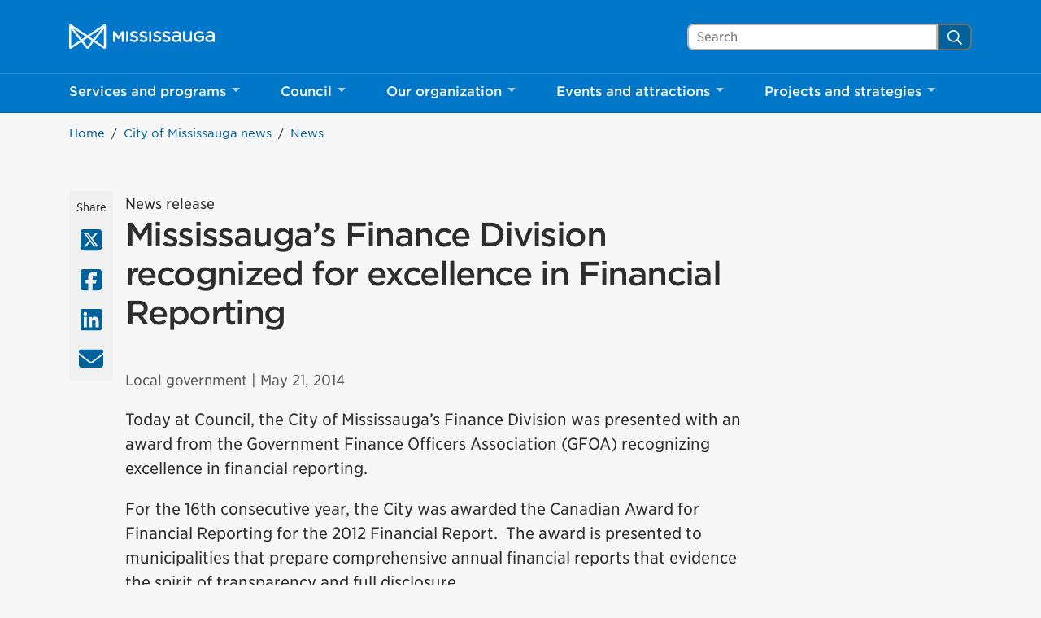

--- FILE ---
content_type: text/html; charset=UTF-8
request_url: https://www.mississauga.ca/city-of-mississauga-news/news/mississaugas-finance-division-recognized-for-excellence-in-financial-reporting/
body_size: 45335
content:
<!DOCTYPE html>
<html lang="en">
<head>
    <meta charset="UTF-8">
    <meta name="viewport" content="width=device-width, initial-scale=1, minimum-scale=1, user-scalable=yes">

        
    <title>Mississauga&#8217;s Finance Division recognized for excellence in Financial Reporting &#8211; City of Mississauga</title>
<meta name='robots' content='max-image-preview:large' />
<link rel='dns-prefetch' href='//www.mississauga.ca' />
<link rel='dns-prefetch' href='//translate.google.com' />
<link rel='stylesheet' id='wp-block-library-css' href='https://www.mississauga.ca/wp-includes/css/dist/block-library/style.min.css?ver=6.7.2' type='text/css' media='all' />
<style id='safe-svg-svg-icon-style-inline-css' type='text/css'>
.safe-svg-cover{text-align:center}.safe-svg-cover .safe-svg-inside{display:inline-block;max-width:100%}.safe-svg-cover svg{height:100%;max-height:100%;max-width:100%;width:100%}

</style>
<style id='classic-theme-styles-inline-css' type='text/css'>
/*! This file is auto-generated */
.wp-block-button__link{color:#fff;background-color:#32373c;border-radius:9999px;box-shadow:none;text-decoration:none;padding:calc(.667em + 2px) calc(1.333em + 2px);font-size:1.125em}.wp-block-file__button{background:#32373c;color:#fff;text-decoration:none}
</style>
<style id='global-styles-inline-css' type='text/css'>
:root{--wp--preset--aspect-ratio--square: 1;--wp--preset--aspect-ratio--4-3: 4/3;--wp--preset--aspect-ratio--3-4: 3/4;--wp--preset--aspect-ratio--3-2: 3/2;--wp--preset--aspect-ratio--2-3: 2/3;--wp--preset--aspect-ratio--16-9: 16/9;--wp--preset--aspect-ratio--9-16: 9/16;--wp--preset--color--black: #000000;--wp--preset--color--cyan-bluish-gray: #abb8c3;--wp--preset--color--white: #ffffff;--wp--preset--color--pale-pink: #f78da7;--wp--preset--color--vivid-red: #cf2e2e;--wp--preset--color--luminous-vivid-orange: #ff6900;--wp--preset--color--luminous-vivid-amber: #fcb900;--wp--preset--color--light-green-cyan: #7bdcb5;--wp--preset--color--vivid-green-cyan: #00d084;--wp--preset--color--pale-cyan-blue: #8ed1fc;--wp--preset--color--vivid-cyan-blue: #0693e3;--wp--preset--color--vivid-purple: #9b51e0;--wp--preset--gradient--vivid-cyan-blue-to-vivid-purple: linear-gradient(135deg,rgba(6,147,227,1) 0%,rgb(155,81,224) 100%);--wp--preset--gradient--light-green-cyan-to-vivid-green-cyan: linear-gradient(135deg,rgb(122,220,180) 0%,rgb(0,208,130) 100%);--wp--preset--gradient--luminous-vivid-amber-to-luminous-vivid-orange: linear-gradient(135deg,rgba(252,185,0,1) 0%,rgba(255,105,0,1) 100%);--wp--preset--gradient--luminous-vivid-orange-to-vivid-red: linear-gradient(135deg,rgba(255,105,0,1) 0%,rgb(207,46,46) 100%);--wp--preset--gradient--very-light-gray-to-cyan-bluish-gray: linear-gradient(135deg,rgb(238,238,238) 0%,rgb(169,184,195) 100%);--wp--preset--gradient--cool-to-warm-spectrum: linear-gradient(135deg,rgb(74,234,220) 0%,rgb(151,120,209) 20%,rgb(207,42,186) 40%,rgb(238,44,130) 60%,rgb(251,105,98) 80%,rgb(254,248,76) 100%);--wp--preset--gradient--blush-light-purple: linear-gradient(135deg,rgb(255,206,236) 0%,rgb(152,150,240) 100%);--wp--preset--gradient--blush-bordeaux: linear-gradient(135deg,rgb(254,205,165) 0%,rgb(254,45,45) 50%,rgb(107,0,62) 100%);--wp--preset--gradient--luminous-dusk: linear-gradient(135deg,rgb(255,203,112) 0%,rgb(199,81,192) 50%,rgb(65,88,208) 100%);--wp--preset--gradient--pale-ocean: linear-gradient(135deg,rgb(255,245,203) 0%,rgb(182,227,212) 50%,rgb(51,167,181) 100%);--wp--preset--gradient--electric-grass: linear-gradient(135deg,rgb(202,248,128) 0%,rgb(113,206,126) 100%);--wp--preset--gradient--midnight: linear-gradient(135deg,rgb(2,3,129) 0%,rgb(40,116,252) 100%);--wp--preset--font-size--small: 13px;--wp--preset--font-size--medium: 20px;--wp--preset--font-size--large: 36px;--wp--preset--font-size--x-large: 42px;--wp--preset--spacing--20: 0.44rem;--wp--preset--spacing--30: 0.67rem;--wp--preset--spacing--40: 1rem;--wp--preset--spacing--50: 1.5rem;--wp--preset--spacing--60: 2.25rem;--wp--preset--spacing--70: 3.38rem;--wp--preset--spacing--80: 5.06rem;--wp--preset--shadow--natural: 6px 6px 9px rgba(0, 0, 0, 0.2);--wp--preset--shadow--deep: 12px 12px 50px rgba(0, 0, 0, 0.4);--wp--preset--shadow--sharp: 6px 6px 0px rgba(0, 0, 0, 0.2);--wp--preset--shadow--outlined: 6px 6px 0px -3px rgba(255, 255, 255, 1), 6px 6px rgba(0, 0, 0, 1);--wp--preset--shadow--crisp: 6px 6px 0px rgba(0, 0, 0, 1);}:where(.is-layout-flex){gap: 0.5em;}:where(.is-layout-grid){gap: 0.5em;}body .is-layout-flex{display: flex;}.is-layout-flex{flex-wrap: wrap;align-items: center;}.is-layout-flex > :is(*, div){margin: 0;}body .is-layout-grid{display: grid;}.is-layout-grid > :is(*, div){margin: 0;}:where(.wp-block-columns.is-layout-flex){gap: 2em;}:where(.wp-block-columns.is-layout-grid){gap: 2em;}:where(.wp-block-post-template.is-layout-flex){gap: 1.25em;}:where(.wp-block-post-template.is-layout-grid){gap: 1.25em;}.has-black-color{color: var(--wp--preset--color--black) !important;}.has-cyan-bluish-gray-color{color: var(--wp--preset--color--cyan-bluish-gray) !important;}.has-white-color{color: var(--wp--preset--color--white) !important;}.has-pale-pink-color{color: var(--wp--preset--color--pale-pink) !important;}.has-vivid-red-color{color: var(--wp--preset--color--vivid-red) !important;}.has-luminous-vivid-orange-color{color: var(--wp--preset--color--luminous-vivid-orange) !important;}.has-luminous-vivid-amber-color{color: var(--wp--preset--color--luminous-vivid-amber) !important;}.has-light-green-cyan-color{color: var(--wp--preset--color--light-green-cyan) !important;}.has-vivid-green-cyan-color{color: var(--wp--preset--color--vivid-green-cyan) !important;}.has-pale-cyan-blue-color{color: var(--wp--preset--color--pale-cyan-blue) !important;}.has-vivid-cyan-blue-color{color: var(--wp--preset--color--vivid-cyan-blue) !important;}.has-vivid-purple-color{color: var(--wp--preset--color--vivid-purple) !important;}.has-black-background-color{background-color: var(--wp--preset--color--black) !important;}.has-cyan-bluish-gray-background-color{background-color: var(--wp--preset--color--cyan-bluish-gray) !important;}.has-white-background-color{background-color: var(--wp--preset--color--white) !important;}.has-pale-pink-background-color{background-color: var(--wp--preset--color--pale-pink) !important;}.has-vivid-red-background-color{background-color: var(--wp--preset--color--vivid-red) !important;}.has-luminous-vivid-orange-background-color{background-color: var(--wp--preset--color--luminous-vivid-orange) !important;}.has-luminous-vivid-amber-background-color{background-color: var(--wp--preset--color--luminous-vivid-amber) !important;}.has-light-green-cyan-background-color{background-color: var(--wp--preset--color--light-green-cyan) !important;}.has-vivid-green-cyan-background-color{background-color: var(--wp--preset--color--vivid-green-cyan) !important;}.has-pale-cyan-blue-background-color{background-color: var(--wp--preset--color--pale-cyan-blue) !important;}.has-vivid-cyan-blue-background-color{background-color: var(--wp--preset--color--vivid-cyan-blue) !important;}.has-vivid-purple-background-color{background-color: var(--wp--preset--color--vivid-purple) !important;}.has-black-border-color{border-color: var(--wp--preset--color--black) !important;}.has-cyan-bluish-gray-border-color{border-color: var(--wp--preset--color--cyan-bluish-gray) !important;}.has-white-border-color{border-color: var(--wp--preset--color--white) !important;}.has-pale-pink-border-color{border-color: var(--wp--preset--color--pale-pink) !important;}.has-vivid-red-border-color{border-color: var(--wp--preset--color--vivid-red) !important;}.has-luminous-vivid-orange-border-color{border-color: var(--wp--preset--color--luminous-vivid-orange) !important;}.has-luminous-vivid-amber-border-color{border-color: var(--wp--preset--color--luminous-vivid-amber) !important;}.has-light-green-cyan-border-color{border-color: var(--wp--preset--color--light-green-cyan) !important;}.has-vivid-green-cyan-border-color{border-color: var(--wp--preset--color--vivid-green-cyan) !important;}.has-pale-cyan-blue-border-color{border-color: var(--wp--preset--color--pale-cyan-blue) !important;}.has-vivid-cyan-blue-border-color{border-color: var(--wp--preset--color--vivid-cyan-blue) !important;}.has-vivid-purple-border-color{border-color: var(--wp--preset--color--vivid-purple) !important;}.has-vivid-cyan-blue-to-vivid-purple-gradient-background{background: var(--wp--preset--gradient--vivid-cyan-blue-to-vivid-purple) !important;}.has-light-green-cyan-to-vivid-green-cyan-gradient-background{background: var(--wp--preset--gradient--light-green-cyan-to-vivid-green-cyan) !important;}.has-luminous-vivid-amber-to-luminous-vivid-orange-gradient-background{background: var(--wp--preset--gradient--luminous-vivid-amber-to-luminous-vivid-orange) !important;}.has-luminous-vivid-orange-to-vivid-red-gradient-background{background: var(--wp--preset--gradient--luminous-vivid-orange-to-vivid-red) !important;}.has-very-light-gray-to-cyan-bluish-gray-gradient-background{background: var(--wp--preset--gradient--very-light-gray-to-cyan-bluish-gray) !important;}.has-cool-to-warm-spectrum-gradient-background{background: var(--wp--preset--gradient--cool-to-warm-spectrum) !important;}.has-blush-light-purple-gradient-background{background: var(--wp--preset--gradient--blush-light-purple) !important;}.has-blush-bordeaux-gradient-background{background: var(--wp--preset--gradient--blush-bordeaux) !important;}.has-luminous-dusk-gradient-background{background: var(--wp--preset--gradient--luminous-dusk) !important;}.has-pale-ocean-gradient-background{background: var(--wp--preset--gradient--pale-ocean) !important;}.has-electric-grass-gradient-background{background: var(--wp--preset--gradient--electric-grass) !important;}.has-midnight-gradient-background{background: var(--wp--preset--gradient--midnight) !important;}.has-small-font-size{font-size: var(--wp--preset--font-size--small) !important;}.has-medium-font-size{font-size: var(--wp--preset--font-size--medium) !important;}.has-large-font-size{font-size: var(--wp--preset--font-size--large) !important;}.has-x-large-font-size{font-size: var(--wp--preset--font-size--x-large) !important;}
:where(.wp-block-post-template.is-layout-flex){gap: 1.25em;}:where(.wp-block-post-template.is-layout-grid){gap: 1.25em;}
:where(.wp-block-columns.is-layout-flex){gap: 2em;}:where(.wp-block-columns.is-layout-grid){gap: 2em;}
:root :where(.wp-block-pullquote){font-size: 1.5em;line-height: 1.6;}
</style>
<link rel='stylesheet' id='main-style-css' href='https://www.mississauga.ca/wp-content/themes/mississauga/css/main.css?ver=e62c2a113' type='text/css' media='all' />
<link rel='stylesheet' id='fonts-css' href='https://www.mississauga.ca/wp-content/themes/mississauga/fonts/fonts.css?ver=e62c2a113' type='text/css' media='all' />
<style id='divi-builder-style-inline-inline-css' type='text/css'>
#wp-admin-bar-et-use-visual-builder a:before{font-family:ETmodules!important;content:"\e625";font-size:30px!important;width:28px;margin-top:-3px;color:#974df3!important}#wp-admin-bar-et-use-visual-builder:hover a:before{color:#fff!important}#wp-admin-bar-et-use-visual-builder:hover a,#wp-admin-bar-et-use-visual-builder a:hover{transition:background-color .5s ease;-webkit-transition:background-color .5s ease;-moz-transition:background-color .5s ease;background-color:#7e3bd0!important;color:#fff!important}* html .clearfix,:first-child+html .clearfix{zoom:1}.iphone .et_pb_section_video_bg video::-webkit-media-controls-start-playback-button{display:none!important;-webkit-appearance:none}.et_mobile_device .et_pb_section_parallax .et_pb_parallax_css{background-attachment:scroll}.et-social-facebook a.icon:before{content:"\e093"}.et-social-twitter a.icon:before{content:"\e094"}.et-social-google-plus a.icon:before{content:"\e096"}.et-social-instagram a.icon:before{content:"\e09a"}.et-social-rss a.icon:before{content:"\e09e"}.ai1ec-single-event:after{content:" ";display:table;clear:both}.evcal_event_details .evcal_evdata_cell .eventon_details_shading_bot.eventon_details_shading_bot{z-index:3}.wp-block-divi-layout{margin-bottom:1em}#et-boc .et-l{text-shadow:none}#et-boc .et-l .hentry,#et-boc .et-l a,#et-boc .et-l a:active,#et-boc .et-l blockquote,#et-boc .et-l div,#et-boc .et-l em,#et-boc .et-l form,#et-boc .et-l h1,#et-boc .et-l h2,#et-boc .et-l h3,#et-boc .et-l h4,#et-boc .et-l h5,#et-boc .et-l h6,#et-boc .et-l hr,#et-boc .et-l iframe,#et-boc .et-l img,#et-boc .et-l input,#et-boc .et-l label,#et-boc .et-l li,#et-boc .et-l object,#et-boc .et-l ol,#et-boc .et-l p,#et-boc .et-l span,#et-boc .et-l strong,#et-boc .et-l textarea,#et-boc .et-l ul,#et-boc .et-l video{text-align:inherit;margin:0;padding:0;border:none;outline:0;vertical-align:baseline;background:transparent;letter-spacing:normal;color:inherit;box-shadow:none;-webkit-box-shadow:none;-moz-box-shadow:none;text-shadow:inherit;border-radius:0;-moz-border-radius:0;-webkit-border-radius:0;transition:none}#et-boc .et-l h1,#et-boc .et-l h2,#et-boc .et-l h3,#et-boc .et-l h4,#et-boc .et-l h5,#et-boc .et-l h6{line-height:1em;padding-bottom:10px;font-weight:500;text-transform:none;font-style:normal}#et-boc .et-l ol,#et-boc .et-l ul{list-style:none;text-align:inherit}#et-boc .et-l ol li,#et-boc .et-l ul li{padding-left:0;background:none;margin-left:0}#et-boc .et-l blockquote{quotes:none}#et-boc .et-l blockquote:after,#et-boc .et-l blockquote:before{content:"";content:none}#et-boc .et-l :focus{outline:0}#et-boc .et-l article,#et-boc .et-l aside,#et-boc .et-l footer,#et-boc .et-l header,#et-boc .et-l hgroup,#et-boc .et-l nav,#et-boc .et-l section{display:block}#et-boc .et-l input[type=email],#et-boc .et-l input[type=number],#et-boc .et-l input[type=password],#et-boc .et-l input[type=text]{height:49px}#et-boc .et-l a{text-decoration:none!important}#et-boc .et-l p{padding-bottom:1em;color:inherit!important}#et-boc .et-l p:last-of-type{padding-bottom:0}#et-boc .et-l img{max-width:100%;height:auto}#et-boc .et-l embed,#et-boc .et-l iframe,#et-boc .et-l object,#et-boc .et-l video{max-width:100%}.et-db #et-boc .et-l .et_pb_widget_area .enigma_sidebar_widget #searchform .input-group-btn,.et-db #et-boc .et-l .et_pb_widget_area .widget_search .large-2,.et-db #et-boc .et-l .et_pb_widget_area .widget_search .small-2,.et-db #et-boc .et-l .et_pb_widget_area .widget_search>form>.input-group>span.input-group-btn{position:absolute;top:0;right:0;z-index:5;width:80px}.et-db #et-boc .et-l .et_pb_module a{color:#2ea3f2}.et-db #et-boc .et-l .et_pb_module .sticky h2,.et-db #et-boc .et-l .et_pb_module h2 a{color:inherit!important}.et-db #et-boc .et-l .et_pb_module input{margin:0}.et-db #et-boc .et-l .et_pb_module .post-meta{position:relative}.et-db #et-boc .et-l .et_pb_bg_layout_dark a{color:#fff}.et-db #et-boc .et-l .et-pb-slider-arrows a:before,.et-db #et-boc .et-l .et_pb_video_play:before,.et-db #et-boc .et-l ul.et_pb_member_social_links a:before{color:inherit}.et-db #et-boc .et-l ul.et_pb_social_media_follow .et_pb_social_icon a.icon{top:auto;position:relative}.et-db #et-boc .et-l .clearfix{clear:none;display:inline;display:initial}.et-db #et-boc .et-l address.clearfix,.et-db #et-boc .et-l article.clearfix,.et-db #et-boc .et-l aside.clearfix,.et-db #et-boc .et-l blockquote.clearfix,.et-db #et-boc .et-l canvas.clearfix,.et-db #et-boc .et-l dd.clearfix,.et-db #et-boc .et-l div.clearfix,.et-db #et-boc .et-l dl.clearfix,.et-db #et-boc .et-l fieldset.clearfix,.et-db #et-boc .et-l figcaption.clearfix,.et-db #et-boc .et-l figure.clearfix,.et-db #et-boc .et-l footer.clearfix,.et-db #et-boc .et-l form.clearfix,.et-db #et-boc .et-l h1.clearfix,.et-db #et-boc .et-l h2.clearfix,.et-db #et-boc .et-l h3.clearfix,.et-db #et-boc .et-l h4.clearfix,.et-db #et-boc .et-l h5.clearfix,.et-db #et-boc .et-l h6.clearfix,.et-db #et-boc .et-l header.clearfix,.et-db #et-boc .et-l hgroup.clearfix,.et-db #et-boc .et-l hr.clearfix,.et-db #et-boc .et-l main.clearfix,.et-db #et-boc .et-l nav.clearfix,.et-db #et-boc .et-l noscript.clearfix,.et-db #et-boc .et-l ol.clearfix,.et-db #et-boc .et-l output.clearfix,.et-db #et-boc .et-l p.clearfix,.et-db #et-boc .et-l pre.clearfix,.et-db #et-boc .et-l section.clearfix,.et-db #et-boc .et-l table.clearfix,.et-db #et-boc .et-l tfoot.clearfix,.et-db #et-boc .et-l ul.clearfix,.et-db #et-boc .et-l video.clearfix{display:block}.et-db #et-boc .et-l .et_main_video_container *,.et-db #et-boc .et-l .et_pb_slide_video *,.et-db #et-boc .et-l .et_pb_video_box *{height:auto}.et-db #et-boc .et-l .et_main_video_container iframe,.et-db #et-boc .et-l .et_pb_slide_video iframe,.et-db #et-boc .et-l .et_pb_video_box iframe{height:100%}.et-db #et-boc .et-l .et_pb_module ul{overflow:visible}.et-db #et-boc .et-l .et_pb_module ol,.et-db #et-boc .et-l .et_pb_module ul,ol .et-db #et-boc .et-l .et_pb_module,ul .et-db #et-boc .et-l .et_pb_module{background:transparent}.et-db #et-boc .et-l .et_pb_module h3{display:block!important}.et-db #et-boc .et-l .et_pb_module img{max-width:100%;margin:0;border:none;padding:0;background:none;border-radius:0}.et-db #et-boc .et-l .et_pb_module img:hover{opacity:1;box-shadow:none}.et-db #et-boc .et-l .et_pb_module a:not(.wc-forward),.et-db #et-boc .et-l .et_pb_module h1 a,.et-db #et-boc .et-l .et_pb_module h2 a,.et-db #et-boc .et-l .et_pb_module h3 a,.et-db #et-boc .et-l .et_pb_module h4 a,.et-db #et-boc .et-l .et_pb_module h5 a,.et-db #et-boc .et-l .et_pb_module h6 a{line-height:1em;padding-bottom:10px;font-weight:500;text-transform:none;font-style:normal}.et-db #et-boc .et-l .et_pb_module .entry-featured-image-url{padding-bottom:0}.et-db #et-boc .et-l .et_pb_module blockquote{margin:20px 0 30px;padding-left:20px;border-left:5px solid;border-color:#2ea3f2;font-style:normal}.et-db #et-boc .et-l .et_pb_module input[type=radio]{margin-right:7px}.et-db #et-boc .et-l .et_pb_module input.text:not(.qty),.et-db #et-boc .et-l .et_pb_module input.title,.et-db #et-boc .et-l .et_pb_module input[type=email],.et-db #et-boc .et-l .et_pb_module input[type=password],.et-db #et-boc .et-l .et_pb_module input[type=tel],.et-db #et-boc .et-l .et_pb_module input[type=text],.et-db #et-boc .et-l .et_pb_module input select,.et-db #et-boc .et-l .et_pb_module input textarea{border:1px solid #bbb;color:#4e4e4e;padding:5px 10px;height:auto;width:auto}.et-db #et-boc .et-l .et_pb_module #email{width:100%}.et-db #et-boc .et-l .et-pb-slider-arrows a{color:inherit}.et-db #et-boc .et-l .et_pb_post .post-meta a{color:inherit!important}.et-db #et-boc .et-l .et_pb_counter_amount_number{letter-spacing:inherit;text-decoration:inherit}.et-db #et-boc .et-l .et_pb_blurb img{width:inherit}.et-db #et-boc .et-l .comment-content *,.et-db #et-boc .et-l .et_pb_blurb_container,.et-db #et-boc .et-l .et_pb_blurb_container *,.et-db #et-boc .et-l .et_pb_blurb_content,.et-db #et-boc .et-l .et_pb_newsletter_button_text,.et-db #et-boc .et-l .et_pb_newsletter_description *,.et-db #et-boc .et-l .et_pb_promo_description,.et-db #et-boc .et-l .et_pb_promo_description *{letter-spacing:inherit}.et-db #et-boc .et-l .et_pb_image img{width:inherit}.et-db #et-boc .et-l .et_pb_image a{line-height:0;padding-bottom:0}.et-db #et-boc .et-l .et_pb_newsletter_description{letter-spacing:inherit}.et-db #et-boc .et-l .et_pb_newsletter_form p input{background-color:#fff!important;width:100%!important}.et-db #et-boc .et-l .et_pb_text *{letter-spacing:inherit}.et-db #et-boc .et-l .et-db .et_pb_section{background-color:transparent}.et-db #et-boc .et-l .et_pb_section *{-webkit-font-smoothing:antialiased}.et-db #et-boc .et-l .pagination{width:100%;clear:both}.et-db #et-boc .et-l .pagination:after,.et-db #et-boc .et-l .pagination:before{visibility:hidden}.et-db #et-boc .et-l .pagination a{width:auto;border:none;background:transparent}.et-db #et-boc .et-l .wp-pagenavi{text-align:right;border-top:1px solid #e2e2e2;padding-top:13px;clear:both;margin-bottom:30px}.et-db #et-boc .et-l .wp-pagenavi a,.et-db #et-boc .et-l .wp-pagenavi span{color:#666;margin:0 5px;text-decoration:none;font-size:14px!important;font-weight:400!important;border:none!important}.et-db #et-boc .et-l .wp-pagenavi .nextpostslink,.et-db #et-boc .et-l .wp-pagenavi .previouspostslink{color:#999!important}.et-db #et-boc .et-l .wp-pagenavi a:hover,.et-db #et-boc .et-l .wp-pagenavi span.current{color:#82c0c7!important}.et-db #et-boc .et-l .nav-previous{float:left}.et-db #et-boc .et-l .nav-next{float:right}.et-db #et-boc .et-l article .et_pb_text_color_light,.et-db #et-boc .et-l article .et_pb_text_color_light a,.et-db #et-boc .et-l article .et_pb_text_color_light a:hover,.et-db #et-boc .et-l article .et_pb_text_color_light a:visited,.et-db #et-boc .et-l article .et_pb_text_color_light blockquote{color:#fff}.et-db #et-boc .et-l .et_pb_posts .et_pb_post{padding:0;border-top:none;border-left:0;border-right:0;border-bottom:none;background:transparent;width:100%;margin-top:0}.et-db #et-boc .et-l .et_pb_posts .et_pb_post .entry-title a,.et-db #et-boc .et-l .et_pb_posts .et_pb_post .post-content,.et-db #et-boc .et-l .et_pb_posts .et_pb_post .post-content *,.et-db #et-boc .et-l .et_pb_posts .et_pb_post .post-meta a,.et-db #et-boc .et-l .et_pb_posts .et_pb_post .post-meta span{letter-spacing:inherit}.et-db #et-boc .et-l .et_pb_blog_grid blockquote:before,.et-db #et-boc .et-l .et_pb_posts blockquote:before{display:none}.et-db #et-boc .et-l .et_pb_blog_grid a.more-link,.et-db #et-boc .et-l .et_pb_posts a.more-link{position:relative;color:inherit!important;font-size:inherit;background-color:transparent!important;float:none!important;padding:0!important;text-transform:none;line-height:normal;display:block;font-family:inherit;bottom:auto;right:auto}.et-db #et-boc .et-l .et_pb_blog_grid .column{width:100%;margin:0}.et-db #et-boc .et-l .et_pb_blog_grid .et_pb_post{padding:19px!important;background-image:none!important;float:none;width:100%;margin-top:0}.et-db #et-boc .et-l .et_pb_blog_grid .et_pb_image_container{max-width:none}.et-db #et-boc .et-l .et_pb_blog_grid_wrapper .et_pb_blog_grid article{border-bottom:1px solid #ddd!important}.et-db #et-boc .et-l .et_pb_grid_item.entry{padding:0}.et-db #et-boc .et-l .et_pb_module ul,.et-db #et-boc .et-l ul.et_pb_module{margin:0}.et-db #et-boc .et-l .et_pb_module li{list-style:none}.et-db #et-boc .et-l .et_pb_module a,.et-db #et-boc .et-l .et_pb_module a:hover{text-decoration:none}.et-db #et-boc .et-l .et_pb_module h1,.et-db #et-boc .et-l .et_pb_module h2,.et-db #et-boc .et-l .et_pb_module h3,.et-db #et-boc .et-l .et_pb_module h4,.et-db #et-boc .et-l .et_pb_module h5,.et-db #et-boc .et-l .et_pb_module h6{margin:0;text-align:inherit}.et-db #et-boc .et-l .et_pb_module .column{padding:0}.et-db #et-boc .et-l .et_pb_module p{margin:0;text-align:inherit}.et-db #et-boc .et-l .et_pb_module a:focus{outline:none}.et-db #et-boc .et-l .et_pb_module img{display:inline}.et-db #et-boc .et-l .et_pb_module span.percent-value{font-size:inherit;letter-spacing:inherit}.et-db #et-boc .et-l .et_pb_module .hentry{box-shadow:none}.et-db #et-boc .et-l .et_pb_blurb_content ol,.et-db #et-boc .et-l .et_pb_blurb_content ul,.et-db #et-boc .et-l .et_pb_code ol,.et-db #et-boc .et-l .et_pb_code ul,.et-db #et-boc .et-l .et_pb_fullwidth_header .header-content ol,.et-db #et-boc .et-l .et_pb_fullwidth_header .header-content ul,.et-db #et-boc .et-l .et_pb_newsletter_description_content ol,.et-db #et-boc .et-l .et_pb_newsletter_description_content ul,.et-db #et-boc .et-l .et_pb_promo_description ol,.et-db #et-boc .et-l .et_pb_promo_description ul,.et-db #et-boc .et-l .et_pb_slide_content ol,.et-db #et-boc .et-l .et_pb_slide_content ul,.et-db #et-boc .et-l .et_pb_tab ol,.et-db #et-boc .et-l .et_pb_tab ul,.et-db #et-boc .et-l .et_pb_team_member_description ol,.et-db #et-boc .et-l .et_pb_team_member_description ul,.et-db #et-boc .et-l .et_pb_testimonial_description_inner ol,.et-db #et-boc .et-l .et_pb_testimonial_description_inner ul,.et-db #et-boc .et-l .et_pb_text ol,.et-db #et-boc .et-l .et_pb_text ul,.et-db #et-boc .et-l .et_pb_toggle_content ol,.et-db #et-boc .et-l .et_pb_toggle_content ul{margin-top:15px;margin-bottom:15px;margin-left:25px}.et-db #et-boc .et-l .et_pb_blurb_content ul li,.et-db #et-boc .et-l .et_pb_code ul li,.et-db #et-boc .et-l .et_pb_fullwidth_header .header-content ul li,.et-db #et-boc .et-l .et_pb_newsletter_description_content ul li,.et-db #et-boc .et-l .et_pb_promo_description ul li,.et-db #et-boc .et-l .et_pb_slide_content ul li,.et-db #et-boc .et-l .et_pb_tab ul li,.et-db #et-boc .et-l .et_pb_team_member_description ul li,.et-db #et-boc .et-l .et_pb_testimonial_description_inner ul li,.et-db #et-boc .et-l .et_pb_text ul li,.et-db #et-boc .et-l .et_pb_toggle_content ul li{list-style:disc}.et-db #et-boc .et-l .et_pb_blurb_content ol li,.et-db #et-boc .et-l .et_pb_code ol li,.et-db #et-boc .et-l .et_pb_fullwidth_header .header-content ol li,.et-db #et-boc .et-l .et_pb_newsletter_description_content ol li,.et-db #et-boc .et-l .et_pb_promo_description ol li,.et-db #et-boc .et-l .et_pb_slide_content ol li,.et-db #et-boc .et-l .et_pb_tab ol li,.et-db #et-boc .et-l .et_pb_team_member_description ol li,.et-db #et-boc .et-l .et_pb_testimonial_description_inner ol li,.et-db #et-boc .et-l .et_pb_text ol li,.et-db #et-boc .et-l .et_pb_toggle_content ol li{list-style:decimal}.et-db #et-boc .et-l .et_pb_section{margin-bottom:0}.et-db #et-boc .et-l .widget .widget-title,.et-db #et-boc .et-l .widget a{color:inherit}.et-db #et-boc .et-l span.et_portfolio_image{position:relative;display:block}.et-db #et-boc .et-l span.et_portfolio_image img{display:block}.et-db #et-boc .et-l .et_audio_container .mejs-time.mejs-currenttime-container.custom{line-height:18px}.et-db #et-boc .et-l hr.et_pb_module{background-color:transparent;background-image:none;margin:0;padding:0}.et-db #et-boc .et-l .et-pb-slider-arrows a,.et-db #et-boc .et-l .et_pb_blurb_container h4 a,.et-db #et-boc .et-l .et_pb_module .post-meta a,.et-db #et-boc .et-l .et_pb_module h2 a,.et-db #et-boc .et-l .et_pb_module li a,.et-db #et-boc .et-l .et_pb_portfolio_item a,.et-db #et-boc .et-l .et_pb_testimonial_meta a{border-bottom:none}.et-db #et-boc .et-l .et_pb_portfolio_filter a{letter-spacing:inherit;line-height:inherit}.et-db #et-boc .et-l .et_pb_portfolio img{width:100%}.et-db #et-boc .et-l .et_pb_filterable_portfolio.et_pb_filterable_portfolio_grid .hentry,.et-db #et-boc .et-l .et_pb_fullwidth_portfolio .hentry,.et-db #et-boc .et-l .et_pb_portfolio_grid .hentry{padding:0;border:none;clear:none}.et-db #et-boc .et-l .et_pb_filterable_portfolio .hentry:after,.et-db #et-boc .et-l .et_pb_fullwidth_portfolio .hentry:after,.et-db #et-boc .et-l .et_pb_portfolio .hentry:after,.et-db #et-boc .et-l .et_pb_portfolio_grid .hentry:after{background:transparent}.et-db #et-boc .et-l .et_pb_filterable_portfolio_grid .et_pb_portfolio_item h2{font-size:26px}.et-db #et-boc .et-l .et_pb_filterable_portfolio .et_pb_portfolio_filter a{max-width:none}.et-db #et-boc .et-l .et_pb_filterable_portfolio .et_pb_portfolio_filter li{color:#666}.et-db #et-boc .et-l .et_pb_filterable_portfolio .et_pb_portfolio_filter li a{color:inherit!important}.et-db #et-boc .et-l .et_pb_filterable_portfolio .et_pb_portfolio_filter li a:hover{color:#666!important}.et-db #et-boc .et-l .et_pb_filterable_portfolio h2 a{letter-spacing:inherit}.et-db #et-boc .et-l .et_pb_portfolio_filters li a.active{color:#82c0c7!important}.et-db #et-boc .et-l .et_pb_module .hentry.has-post-thumbnail:first-child{margin-top:0}.et-db #et-boc .et-l .et_pb_portfolio_items .hentry,.et-db #et-boc .et-l .format-quote.hentry{padding:0}.et-db #et-boc .et-l .et-bg-layout-dark{text-shadow:none;color:inherit}.et-db #et-boc .et-l .et_pb_slide_image img{margin:0}.et-db #et-boc .et-l .et_pb_slide_description h2{line-height:1em;padding-bottom:10px}.et-db #et-boc .et-l .et_pb_slider .mejs-offscreen{display:none}.et-db #et-boc .et-l .et_pb_slide_content *{letter-spacing:inherit}.et-db #et-boc .et-l .et_pb_countdown_timer .section{width:auto}.et-db #et-boc .et-l .et_pb_widget_area{max-width:100%}.et-db #et-boc .et-l .et_pb_widget_area #searchform,.et-db #et-boc .et-l .et_pb_widget_area #searchform #s,.et-db #et-boc .et-l .et_pb_widget_area *,.et-db #et-boc .et-l .et_pb_widget_area input.search-field{max-width:100%;word-wrap:break-word;box-sizing:border-box;-webkit-box-sizing:border-box;-moz-box-sizing:border-box}.et-db #et-boc .et-l .et_pb_widget_area .widget{border:none;background:transparent;padding:0;box-shadow:none}.et-db #et-boc .et-l .et_pb_widget_area .widget:after{background:transparent}.et-db #et-boc .et-l .et_pb_widget_area .widget-title{border-bottom:none}.et-db #et-boc .et-l .et_pb_widget_area>.widget-title:not(:first-child){margin-top:30px}.et-db #et-boc .et-l .et_pb_widget_area .widget-title,.et-db #et-boc .et-l .et_pb_widget_area h1:first-of-type,.et-db #et-boc .et-l .et_pb_widget_area h2:first-of-type,.et-db #et-boc .et-l .et_pb_widget_area h3:first-of-type,.et-db #et-boc .et-l .et_pb_widget_area h4:first-of-type,.et-db #et-boc .et-l .et_pb_widget_area h5:first-of-type,.et-db #et-boc .et-l .et_pb_widget_area h6:first-of-type{font-weight:500;font-style:normal}.et-db #et-boc .et-l .et_pb_widget_area .widget-title:before,.et-db #et-boc .et-l .et_pb_widget_area h1:first-of-type:before,.et-db #et-boc .et-l .et_pb_widget_area h2:first-of-type:before,.et-db #et-boc .et-l .et_pb_widget_area h3:first-of-type:before,.et-db #et-boc .et-l .et_pb_widget_area h4:first-of-type:before,.et-db #et-boc .et-l .et_pb_widget_area h5:first-of-type:before,.et-db #et-boc .et-l .et_pb_widget_area h6:first-of-type:before{display:none}.et-db #et-boc .et-l .et_pb_widget_area .widgettitle{font-size:18px;padding-bottom:10px}.et-db #et-boc .et-l .et_pb_widget_area .enigma_sidebar_widget,.et-db #et-boc .et-l .et_pb_widget_area .fwidget,.et-db #et-boc .et-l .et_pb_widget_area .sb-widget,.et-db #et-boc .et-l .et_pb_widget_area .widget,.et-db #et-boc .et-l .et_pb_widget_area .widget-box,.et-db #et-boc .et-l .et_pb_widget_area .widget-container,.et-db #et-boc .et-l .et_pb_widget_area .widget-wrapper{margin-top:0;margin-bottom:30px;color:inherit}.et-db #et-boc .et-l .et_pb_widget_area ul li{margin-top:.25em;margin-bottom:.25em;background:none;margin-left:0}.et-db #et-boc .et-l .et_pb_widget_area ul li:after,.et-db #et-boc .et-l .et_pb_widget_area ul li:before{display:none}.et-db #et-boc .et-l .et_pb_widget_area ul ul{border-top:none}.et-db #et-boc .et-l .et_pb_widget_area ul ul li{margin-top:5px;margin-left:15px}.et-db #et-boc .et-l .et_pb_widget_area ul ul li:last-child{border-bottom:none;margin-bottom:0}.et-db #et-boc .et-l .et_pb_widget_area .widgettitle:before{display:none}.et-db #et-boc .et-l .et_pb_widget_area select{margin-right:0;margin-left:0;width:auto}.et-db #et-boc .et-l .et_pb_widget_area img{max-width:100%!important}.et-db #et-boc .et-l .et_pb_widget_area .enigma_sidebar_widget ul li a{display:inline-block;margin-left:0;padding-left:0}.et-db #et-boc .et-l .et_pb_widget_area .enigma_sidebar_widget ul ul li:last-child{padding-bottom:0}.et-db #et-boc .et-l .et_pb_widget_area #searchform,.et-db #et-boc .et-l .et_pb_widget_area .widget_search form{position:relative;padding:0;background:none;margin-top:0;margin-left:0;margin-right:0;display:block;width:100%;height:auto;border:none}.et-db #et-boc .et-l .et_pb_widget_area #searchform input[type=text],.et-db #et-boc .et-l .et_pb_widget_area .enigma_sidebar_widget #searchform input[type=text],.et-db #et-boc .et-l .et_pb_widget_area .widget_search .search-field,.et-db #et-boc .et-l .et_pb_widget_area .widget_search input[type=search],.et-db #et-boc .et-l .et_pb_widget_area .widget_search input[type=text]{position:relative;margin:0;padding:.7em 90px .7em .7em!important;min-width:0;width:100%!important;height:40px!important;font-size:14px;line-height:normal;border:1px solid #ddd!important;color:#666;border-radius:3px!important;display:block;background:#fff!important;background-image:none!important;box-shadow:none!important;float:none!important}.et-db #et-boc .et-l .et_pb_widget_area .et-narrow-wrapper #searchform input[type=text]{padding-right:.7em!important}.et-db #et-boc .et-l .et_pb_widget_area #searchform input[type=submit],.et-db #et-boc .et-l .et_pb_widget_area .enigma_sidebar_widget #searchform button{background-color:#ddd!important;font-size:14px;text-transform:none!important;padding:0 .7em!important;min-width:0;width:80px!important;height:40px!important;-webkit-border-top-right-radius:3px!important;-webkit-border-bottom-right-radius:3px!important;-moz-border-radius-topright:3px!important;-moz-border-radius-bottomright:3px;border-top-right-radius:3px;border-bottom-right-radius:3px;position:absolute!important;left:auto;right:0!important;top:0!important;display:inline-block!important;clip:auto;text-align:center;box-shadow:none!important;cursor:pointer;color:#666!important;text-indent:0!important;background-image:none!important;border:none!important;margin:0!important;float:none!important}.et-db #et-boc .et-l .et_pb_widget_area .et-narrow-wrapper #searchform input[type=submit],.et-db #et-boc .et-l .et_pb_widget_area .widget_search .search-submit,.et-db #et-boc .et-l .et_pb_widget_area .widget_search button,.et-db #et-boc .et-l .et_pb_widget_area .widget_search form.searchform>button,.et-db #et-boc .et-l .et_pb_widget_area .widget_search input[type=submit]{position:relative!important;margin-top:1em!important;-webkit-border-top-left-radius:3px!important;-webkit-border-bottom-left-radius:3px!important;-moz-border-radius-topleft:3px!important;-moz-border-radius-bottomleft:3px;border-top-left-radius:3px;border-bottom-left-radius:3px}.et-db #et-boc .et-l .et_pb_widget_area .widget_search .themeform.searchform div:after,.et-db #et-boc .et-l .et_pb_widget_area .widget_search form:before{display:none}.et-db #et-boc .et-l .et_pb_widget_area .widget_search .input-group,.et-db #et-boc .et-l .et_pb_widget_area .widget_search fieldset,.et-db #et-boc .et-l .et_pb_widget_area .widget_search label{display:block;max-width:100%!important}.et-db #et-boc .et-l .et_pb_widget_area .widget_search.et-narrow-wrapper input[type=search],.et-db #et-boc .et-l .et_pb_widget_area .widget_search.et-narrow-wrapper input[type=text],.et-db #et-boc .et-l .et_pb_widget_area .widget_search.et-no-submit-button input[type=search],.et-db #et-boc .et-l .et_pb_widget_area .widget_search.et-no-submit-button input[type=text]{padding-right:.7em!important}.et-db #et-boc .et-l .et_pb_widget_area .widget_search .search-submit:hover,.et-db #et-boc .et-l .et_pb_widget_area .widget_search input[type=submit]:hover{background:#ddd}.et-db #et-boc .et-l .et_pb_widget_area .widget_search button.search-submit .screen-reader-text{display:inline-block;clip:auto;width:auto;height:auto;position:relative!important;line-height:normal;color:#666}.et-db #et-boc .et-l .et_pb_widget_area .widget_search button.search-submit:before{display:none}.et-db #et-boc .et-l .et_pb_widget_area .widget_search form.form-search .input-group-btn,.et-db #et-boc .et-l .et_pb_widget_area .widget_search form.searchform #search-button-box{position:absolute;top:0;right:0;width:80px;height:40px;z-index:12}.et-db #et-boc .et-l .et_pb_widget_area .widget_search.et-narrow-wrapper form.form-search .input-group-btn,.et-db #et-boc .et-l .et_pb_widget_area .widget_search.et-narrow-wrapper form.searchform #search-button-box,.et-db #et-boc .et-l .et_pb_widget_area .widget_search.et-no-submit-button form.form-search .input-group-btn,.et-db #et-boc .et-l .et_pb_widget_area .widget_search.et-no-submit-button form.searchform #search-button-box{position:relative!important}.et-db #et-boc .et-l .et_pb_widget_area .widget_search .seach_section fieldset{padding:0;margin:0}.et-db #et-boc .et-l .et_pb_widget_area .widget_search .seach_section fieldset .searchsub,.et-db #et-boc .et-l .et_pb_widget_area .widget_search .seach_section fieldset .searchtext{padding:0;background:none}.et-db #et-boc .et-l .et_pb_widget_area .widget_search .assistive-text,.et-db #et-boc .et-l .et_pb_widget_area .widget_search>form>div>.screen-reader-text[for=s]{display:none}.et-db #et-boc .et-l .et_pb_widget_area .widget_search .enigma_sidebar_widget .input-group{display:block}.et-db #et-boc .et-l .et_pb_widget_area .widget_search.et-narrow-wrapper>form>.input-group>span.input-group-btn,.et-db #et-boc .et-l .et_pb_widget_area .widget_search.et-no-submit-button>form>.input-group>span.input-group-btn{position:relative!important}.et-db #et-boc .et-l .et_pb_widget_area .widget_search table.searchform td.searchfield{width:auto;border:none}.et-db #et-boc .et-l .et_pb_widget_area .widget_search table.searchform td.searchbutton{border:none;background:transparent}.et-db #et-boc .et-l .et_pb_widget_area .widget_search .large-10,.et-db #et-boc .et-l .et_pb_widget_area .widget_search .small-10{width:100%}.et-db #et-boc .et-l .et_pb_widget_area .widget_search div.search-field{border:none!important;padding:0!important}.et-db #et-boc .et-l .et_pb_widget_area .widget_search #searchform:after{display:none}.et-db #et-boc .et-l .et_pb_widget_area .enigma_sidebar_widget .input-group{display:block}.et-db #et-boc .et-l .et_pb_widget_area #calendar_wrap{width:100%}.et-db #et-boc .et-l .et_pb_widget_area #wp-calendar,.et-db #et-boc .et-l .et_pb_widget_area .widget_calendar table{table-layout:fixed;width:100%;margin:0}.et-db #et-boc .et-l .et_pb_widget_area .widget_calendar table td,.et-db #et-boc .et-l .et_pb_widget_area .widget_calendar table th{background:transparent}.et-db #et-boc .et-l .et_pb_widget_area .widget_nav_menu ul,.et-db #et-boc .et-l .et_pb_widget_area .widget_nav_menu ul li{display:block}.et-db #et-boc .et-l .et_pb_widget_area .widget_nav_menu .menu{font-family:inherit}.et-db #et-boc .et-l .et_pb_widget_area .widget_nav_menu .menu-item-has-children>a:after,.et-db #et-boc .et-l .et_pb_widget_area .widget_nav_menu .menu li>ul:before{display:none}.et-db #et-boc .et-l .et_pb_newsletter input#email{float:none;max-width:100%}.et-db #et-boc .et-l .et_pb_newsletter_form input{outline:none!important;box-shadow:none!important}.et-db #et-boc .et-l .et_pb_fullwidth_header .et_pb_fullwidth_header_container{float:none}.et-db #et-boc .et-l .et_quote_content blockquote{background-color:transparent!important}.et-db #et-boc .et-l .et_pb_bg_layout_dark .widget,.et-db #et-boc .et-l .et_pb_bg_layout_dark h1 a,.et-db #et-boc .et-l .et_pb_bg_layout_dark h2 a,.et-db #et-boc .et-l .et_pb_bg_layout_dark h3 a,.et-db #et-boc .et-l .et_pb_bg_layout_dark h4 a,.et-db #et-boc .et-l .et_pb_bg_layout_dark h5 a,.et-db #et-boc .et-l .et_pb_bg_layout_dark h6 a{color:inherit!important}.et-db #et-boc .et-l .et-menu-nav{padding:0 5px;margin-bottom:0;overflow:visible!important;background:transparent;border:none}.et-db #et-boc .et-l .et-menu a{padding-top:0;color:inherit!important;background:transparent;text-decoration:inherit!important}.et-db #et-boc .et-l .et-menu a:hover{background:inherit}.et-db #et-boc .et-l .et-menu.nav li,.et-db #et-boc .et-l .et-menu.nav li a{float:none}.et-db #et-boc .et-l .et-menu.nav li ul{display:block;border-radius:0;border-left:none;border-right:none;border-bottom:none}.et-db #et-boc .et-l .et-menu.nav li li{padding:0 20px!important;border-bottom:none;background:inherit}.et-db #et-boc .et-l .et-menu.nav li li a{padding:6px 20px!important;border:none}.et-db #et-boc .et-l .et-menu.nav>li>ul{top:auto}.et-db #et-boc .et-l .et_pb_fullwidth_menu .mobile_nav,.et-db #et-boc .et-l .et_pb_menu .mobile_nav{display:block}.et-db #et-boc .et-l .et_pb_fullwidth_menu .mobile_nav>span,.et-db #et-boc .et-l .et_pb_menu .mobile_nav>span{width:auto;height:auto;top:auto;right:auto}.et-db #et-boc .et-l .et_pb_fullwidth_menu .mobile_nav.opened>span,.et-db #et-boc .et-l .et_pb_menu .mobile_nav.opened>span{transform:none}.et-db #et-boc .et-l .et_pb_fullwidth_menu .et_mobile_menu li>a,.et-db #et-boc .et-l .et_pb_menu .et_mobile_menu li>a{color:inherit!important;background:none;width:100%;padding:10px 5%!important}.et-db #et-boc .et-l .et_pb_fullwidth_menu .et_mobile_menu>.menu-item-has-children>a,.et-db #et-boc .et-l .et_pb_menu .et_mobile_menu>.menu-item-has-children>a{background-color:rgba(0,0,0,.03)}.et-db #et-boc .et-l .et_pb_fullwidth_menu .et_mobile_menu li li,.et-db #et-boc .et-l .et_pb_menu .et_mobile_menu li li{padding-left:5%!important}.et-db #et-boc .et-l ul.et_pb_member_social_links{margin-top:20px}.et-db #et-boc .et-l .mejs-container,.et-db #et-boc .et-l .mejs-container .mejs-controls,.et-db #et-boc .et-l .mejs-embed,.et-db #et-boc .et-l .mejs-embed body{background:#222}.et-db #et-boc .et-l .mejs-controls .mejs-horizontal-volume-slider .mejs-horizontal-volume-total,.et-db #et-boc .et-l .mejs-controls .mejs-time-rail .mejs-time-total{background:hsla(0,0%,100%,.33)}.et-db #et-boc .et-l .mejs-controls .mejs-time-rail .mejs-time-total{margin:5px}.et-db #et-boc .et-l .mejs-controls div.mejs-time-rail{padding-top:5px}.et-db #et-boc .et-l .mejs-controls .mejs-horizontal-volume-slider .mejs-horizontal-volume-current,.et-db #et-boc .et-l .mejs-controls .mejs-time-rail .mejs-time-loaded{background:#fff}.et-db #et-boc .et-l .mejs-controls .mejs-time-rail .mejs-time-current{background:#0073aa}.et-db #et-boc .et-l .mejs-controls .mejs-time-rail .mejs-time-float{background:#eee;border:1px solid #333;margin-left:-18px;text-align:center;color:#111}.et-db #et-boc .et-l .mejs-controls .mejs-time-rail .mejs-time-float-current{margin:2px}.et-db #et-boc .et-l .mejs-controls .mejs-time-rail .mejs-time-float-corner{border:5px solid transparent;border-top-color:#eee;border-radius:0}.et-db #et-boc .et-l .mejs-container .mejs-controls .mejs-time{color:#fff;padding:10px 3px 0;box-sizing:content-box}.et-db #et-boc .et-l .et_pb_audio_module button{box-shadow:none;text-shadow:none;min-height:0}.et-db #et-boc .et-l .et_pb_audio_module button:before{position:relative}.et-db #et-boc .et-l .et_pb_audio_module_content h2{padding-bottom:10px;line-height:1em}.et-db #et-boc .et-l .et_audio_container .mejs-mediaelement{background:transparent}.et-db #et-boc .et-l .et_audio_container .mejs-clear,.et-db #et-boc .et-l .et_audio_container .mejs-time-handle,.et-db #et-boc .et-l .et_audio_container .mejs-volume-slider{display:block!important}.et-db #et-boc .et-l .et_audio_container span.mejs-currenttime{text-shadow:none}.et-db #et-boc .et-l .et_audio_container p.et_audio_module_meta{margin-bottom:17px}.et-db #et-boc .et-l .et_audio_container .mejs-button.mejs-playpause-button,.et-db #et-boc .et-l .et_audio_container .mejs-button.mejs-playpause-button button,.et-db #et-boc .et-l .et_audio_container .mejs-button.mejs-volume-button,.et-db #et-boc .et-l .et_audio_container .mejs-button.mejs-volume-button button{border:none;box-shadow:none}.et-db #et-boc .et-l .et_audio_container .mejs-button.mejs-playpause-button button:before{top:0}.et-db #et-boc .et-l .et_audio_container .mejs-button.mejs-volume-button.mejs-mute,.et-db #et-boc .et-l .et_audio_container .mejs-button.mejs-volume-button.mejs-unmute{position:relative;float:left;clear:none!important;top:auto}.et-db #et-boc .et-l .et_audio_container .mejs-button button:focus{text-decoration:none!important}.et-db #et-boc .et-l .et_audio_container .mejs-controls{box-shadow:none;bottom:auto!important}.et-db #et-boc .et-l .et_audio_container .mejs-controls div.mejs-time-rail{width:auto!important}.et-db #et-boc .et-l .et_audio_container .mejs-controls .mejs-time-rail span{height:10px}.et-db #et-boc .et-l .et_audio_container .mejs-controls .mejs-time-rail a,.et-db #et-boc .et-l .et_audio_container .mejs-controls .mejs-time-rail span{width:auto}.et-db #et-boc .et-l .et_audio_container .mejs-controls .mejs-time-rail .mejs-time-handle{border-radius:5px}.et-db #et-boc .et-l .et_audio_container .mejs-controls .mejs-time-rail .mejs-time-float{border:none!important;color:inherit!important}.et-db #et-boc .et-l .et_audio_container .mejs-controls .mejs-horizontal-volume-slider{width:50px}.et-db #et-boc .et-l .et_audio_container span.mejs-offscreen{display:none}.et-db #et-boc .et-l .et_audio_container span.mejs-time-handle{background-color:#fff}.et-db #et-boc .et-l .et_audio_container span.mejs-time-float-current{min-width:30px}.et-db #et-boc .et-l .et_audio_container .mejs-container{background-color:transparent!important}.et-db #et-boc .et-l .et_audio_container .mejs-container span.mejs-currenttime{display:inline-block}.et-db #et-boc .et-l .et_audio_container .mejs-container .mejs-controls .mejs-time span{line-height:1em}.et-db #et-boc .et-l .et_audio_container .mejs-container .mejs-horizontal-volume-current,.et-db #et-boc .et-l .et_audio_container .mejs-container .mejs-time-current{background:#fff!important}.et-db #et-boc .et-l .et_audio_container .mejs-container .mejs-pause{top:0}.et-db #et-boc .et-l .et_audio_container button:focus{box-shadow:none}.et-db #et-boc .et-l .et_audio_container .mejs-play button:after,.et-db #et-boc .et-l .mejs-pause button:after,.et-db #et-boc .et-l .mejs-volume-button button:after{display:none!important}.et-db #et-boc .et-l .et_pb_column .et_pb_shop_grid .woocommerce ul.products li.product:nth-child(n){float:left!important}.et-db #et-boc .et-l .et_pb_module .woocommerce-page ul.products li.product,.et-db #et-boc .et-l .et_pb_module .woocommerce-page ul.products li.product h3,.et-db #et-boc .et-l .et_pb_module .woocommerce ul.products li.product,.et-db #et-boc .et-l .et_pb_module .woocommerce ul.products li.product h3{background-color:transparent}.et-db #et-boc .et-l .et_pb_module .woocommerce ul.products li.product h3{padding:.3em 0}.et-db #et-boc .et-l .et_pb_module.et_pb_shop_grid:before{display:none}.et-db #et-boc .et-l .et_pb_module .star-rating span{letter-spacing:inherit;padding-top:1.5em}.et-db #et-boc .et-l .product.et-background-image{box-shadow:none}.et-db #et-boc .et-l .et_pb_shop .onsale{box-sizing:content-box;z-index:3;background:#ef8f61;color:#fff;padding:6px 18px;font-size:20px;border-radius:3px;width:auto;height:auto;line-height:1.6em;text-transform:none;font-weight:400;min-width:0;min-height:0;position:absolute;top:20px!important;left:20px!important;right:auto;transform:none}.et-db #et-boc .et-l .et_pb_shop .featured{display:inline-block!important}.et-db #et-boc .et-l .et_pb_shop .woocommerce ul.products{margin-left:0!important}.et-db #et-boc .et-l .et_pb_shop .woocommerce ul.products .entry{overflow:visible}.et-db #et-boc .et-l .et_pb_shop .woocommerce ul.products li.last{margin-right:0!important}.et-db #et-boc .et-l .et_pb_shop .woocommerce ul.products li.product{float:left;margin:0 3.8% 2.992em 0;padding:0;position:relative;width:22.05%}.et-db #et-boc .et-l .et_pb_shop .woocommerce ul.products li.product .button{max-width:100%;white-space:normal;padding:.618em 1em}.et-db #et-boc .et-l .et_pb_shop .woocommerce ul.products li.product a img{width:100%;height:auto;display:block;margin:0 0 1em;box-shadow:none}.et-db #et-boc .et-l .et_pb_shop .woocommerce.columns-1 ul.products li.product{width:100%;margin-right:0}.et-db #et-boc .et-l .et_pb_shop .woocommerce.columns-2 ul.products li.product{width:48%}.et-db #et-boc .et-l .et_pb_shop .woocommerce.columns-3 ul.products li.product{width:30.75%}.et-db #et-boc .et-l .et_pb_shop .woocommerce.columns-5 ul.products li.product{width:16.95%}.et-db #et-boc .et-l .et_pb_shop h3:before{display:none}.et-db #et-boc .et-l .et_pb_shop .desc{width:100%}.et-db #et-boc .et-l .et_pb_shop .image_frame{width:100%;margin-bottom:15px}.et-db #et-boc .et-l .et_pb_shop .onsale>i{position:relative;top:auto;right:auto;bottom:auto;left:auto}.et-db #et-boc .et-l .et_pb_shop .onsale>span:after{display:none}.et-db #et-boc .et-l .et_pb_shop .inner_product_header{padding:0;border:none}.et-db #et-boc .et-l .et_pb_shop .isotope-item>a,.et-db #et-boc .et-l .et_pb_shop .woocommerce ul.products li.product>a{width:100%}.et-db #et-boc .et-l .et_pb_shop .rating_container,.et-db #et-boc .et-l .et_pb_shop .star-rating{float:none;position:relative;top:auto;right:auto;bottom:auto;left:auto;margin-bottom:15px}.et-db #et-boc .et-l .et_pb_shop .box-text{padding-bottom:20px}.et-db #et-boc .et-l .et_pb_shop .col-inner{padding:0 10px}.et-db #et-boc .et-l .et_pb_shop .image_frame.hover .image_wrapper img,.et-db #et-boc .et-l .et_pb_shop .image_frame:hover .image_wrapper img{top:0!important}.et-db #et-boc .et-l .et_pb_shop .et_shop_image{display:block;position:relative;line-height:.8!important;margin-bottom:10px}.et-db #et-boc .et-l .et_pb_shop .add-to-cart-button-outer,.et-db #et-boc .et-l .et_pb_shop .add_to_cart_button,.et-db #et-boc .et-l .et_pb_shop .avia_cart_buttons,.et-db #et-boc .et-l .et_pb_shop .image_links,.et-db #et-boc .et-l .et_pb_shop .product-buttons-container,.et-db #et-boc .et-l .et_pb_shop .product-thumb .button,.et-db #et-boc .et-l .et_pb_shop .show-on-hover{display:none}.et-db #et-boc .et-l .et_pb_shop .inner-wrap>a{line-height:0}.et-db #et-boc .et-l .et_pb_shop .quick-view{line-height:1em;color:#fff;padding:5px 0;text-align:center}.et-db #et-boc .et-l .et_pb_pricing .et_pb_featured_table{z-index:50}.et-db #et-boc .et-l .et_pb_pricing li span{letter-spacing:inherit}.et-db #et-boc .et-l .et_pb_tab *,.et-db #et-boc .et-l .et_pb_tabs_controls a{letter-spacing:inherit;text-decoration:inherit!important}.et-db #et-boc .et-l .et_pb_testimonial:before{visibility:visible;width:auto;height:auto}.et-db #et-boc .et-l button.et_pb_button{text-shadow:none!important;box-shadow:none!important;background-color:transparent!important;white-space:inherit}.et-db #et-boc .et-l button.et_pb_button:after{width:auto;left:auto;top:auto;background-color:transparent}.et-db #et-boc .et-l button.et_pb_button:hover{background-color:rgba(0,0,0,.05)!important}.et-db #et-boc .et-l a.et_pb_button{padding-bottom:.3em}.et-db #et-boc .et-l .et_pb_button:before{content:""}.et-db #et-boc .et-l .et_pb_contact p input{height:auto}.et-db #et-boc .et-l .et_pb_contact p input[type=text]{width:100%}.et-db #et-boc .et-l .et_pb_contact p input,.et-db #et-boc .et-l .et_pb_contact p textarea{border:none!important;border-radius:0!important;color:#999!important;padding:16px!important;max-width:100%;outline:none!important;box-shadow:none;background-color:#eee!important}.et-db #et-boc .et-l .et_pb_contact .et_pb_contact_submit{vertical-align:top}.et-db #et-boc .et-l .et_pb_contact input.et_pb_contact_captcha{display:inline-block;max-width:50px!important}.et-db #et-boc .et-l .et_pb_contact form span{width:auto}.et-db #et-boc .et-l .et_pb_contact_left p{margin:0 3% 3% 0!important;display:block}.et-db #et-boc .et-l .et_pb_contact_left p:last-child{margin-right:0!important}.et-db #et-boc .et-l .et_pb_contact_right p{margin:0!important}.et-db #et-boc .et-l hr.et_pb_divider{width:100%}.et-db #et-boc .et-l .comment-form-author,.et-db #et-boc .et-l .comment-form-email,.et-db #et-boc .et-l .comment-form-url{width:auto;float:none;margin-right:0;padding-bottom:1em}.et-db #et-boc .et-l .comment_avatar:before{display:none}.et-db #et-boc .et-l .et_pb_comments_module a.et_pb_button{border-bottom-style:solid;border-bottom-width:2px}.et-db #et-boc .et-l .et_pb_comments_module button.et_pb_button{color:inherit}.et-db #et-boc .et-l .children .comment-body,.et-db #et-boc .et-l .comment-body{border:none}.et-db #et-boc .et-l .et_pb_gallery_grid .et_pb_gallery_image{font-size:100%}.et-db #et-boc .et-l .et_pb_gallery_image a{line-height:0}.et-db #et-boc .et-l .et_pb_wc_related_products .et_shop_image{display:block;position:relative;line-height:.8!important;margin-bottom:10px}@media (min-width:981px){.et-db #et-boc .et-l .et_pb_column_3_4 .et_pb_shop_grid .columns-0 ul.products li.product.last,.et-db #et-boc .et-l .et_pb_column_4_4 .et_pb_shop_grid .columns-0 ul.products li.product.last{margin-right:5.5%!important}.et-db #et-boc .et-l .et_pb_column_2_3 .et_pb_shop_grid .columns-0 ul.products li.product.last{margin-right:8.483%!important}.et-db #et-boc .et-l .et_pb_column_1_2 .et_pb_shop_grid .columns-0 ul.products li.product.last{margin-right:11.64%!important}.et-db #et-boc .et-l .et_pb_shop_grid .columns-0 ul.products li.product.first{clear:none!important}.et-db #et-boc .et-l .et_pb_column_1_2 .et_pb_shop_grid .columns-0 ul.products li.product:nth-child(2n),.et-db #et-boc .et-l .et_pb_column_2_3 .et_pb_shop_grid .columns-0 ul.products li.product:nth-child(2n),.et-db #et-boc .et-l .et_pb_column_3_4 .et_pb_shop_grid .columns-0 ul.products li.product:nth-child(3n),.et-db #et-boc .et-l .et_pb_column_4_4 .et_pb_shop_grid .columns-0 ul.products li.product:nth-child(4n){margin-right:0!important}.et-db #et-boc .et-l .et_pb_column_1_2 .et_pb_shop_grid .columns-0 ul.products li.product:nth-child(odd),.et-db #et-boc .et-l .et_pb_column_2_3 .et_pb_shop_grid .columns-0 ul.products li.product:nth-child(odd),.et-db #et-boc .et-l .et_pb_column_3_4 .et_pb_shop_grid .columns-0 ul.products li.product:nth-child(3n+1),.et-db #et-boc .et-l .et_pb_column_4_4 .et_pb_shop_grid .columns-0 ul.products li.product:nth-child(4n+1){clear:both!important}.et-db #et-boc .et-l .et_pb_specialty_column.et_pb_column_3_4 .et_pb_column_4_4 .et_pb_shop_grid .columns-0 ul.products li.product:nth-child(4n){margin-right:7.47%!important}.et-db #et-boc .et-l .et_pb_specialty_column.et_pb_column_3_4 .et_pb_column_4_4 .et_pb_shop_grid .columns-0 ul.products li.product:nth-child(3n){margin-right:0!important}.et-db #et-boc .et-l .et_pb_specialty_column.et_pb_column_3_4 .et_pb_column_4_4 .et_pb_shop_grid .columns-0 ul.products li.product:nth-child(4n+1){clear:none!important}.et-db #et-boc .et-l .woocommerce-page.columns-6 ul.products li.product,.et-db #et-boc .et-l .woocommerce.columns-6 ul.products li.product{width:13.5%!important;margin:0 3.8% 2.992em 0!important}.et-db #et-boc .et-l .woocommerce-page.columns-6 ul.products li.product.last,.et-db #et-boc .et-l .woocommerce.columns-6 ul.products li.product.last{margin-right:0!important}.et-db #et-boc .et-l .et_pb_shop .woocommerce.columns-6 ul.products li.product:nth-child(3n+1){clear:none}.et-db #et-boc .et-l .et_pb_shop .woocommerce.columns-6 ul.products li.product.first{clear:both}.et-db #et-boc .et-l .et_pb_column_4_4 .et_pb_shop_grid .woocommerce ul.products li.product{width:20.875%!important;margin:0 5.5% 5.5% 0!important}.et-db #et-boc .et-l .et_pb_column_3_4 .et_pb_shop_grid .woocommerce ul.products li.product{width:28.353%!important;margin:0 7.47% 5.5% 0!important}.et-db #et-boc .et-l .et_pb_column_2_3 .et_pb_shop_grid .woocommerce ul.products li.product{width:45.758%!important;margin:0 8.483% 5.5% 0!important}.et-db #et-boc .et-l .et_pb_column_1_2 .et_pb_shop_grid .woocommerce ul.products li.product{width:44.18%!important;margin:0 11.64% 5.5% 0!important}.et-db #et-boc .et-l .et_pb_column_1_3 .et_pb_shop_grid .woocommerce ul.products li.product,.et-db #et-boc .et-l .et_pb_column_1_4 .et_pb_shop_grid .woocommerce ul.products li.product{margin-left:0!important;margin-right:0!important}}@media only screen and (max-width:800px){.et-db #et-boc .et-l #main .et_pb_shop_grid .products li:nth-child(3n),.et-db #et-boc .et-l #main .et_pb_shop_grid .products li:nth-child(4n){float:left!important;margin:0 9.5% 9.5% 0!important}.et-db #et-boc .et-l #main .et_pb_shop_grid .products li:nth-child(2n){margin-right:0!important}}@media only screen and (min-width:768px) and (max-width:980px){.et-db #et-boc .et-l .et_pb_shop ul.products li.product:nth-child(odd){clear:none!important}.et-db #et-boc .et-l .et_pb_column .woocommerce ul.products li.product:nth-child(3n+1){clear:both!important}}.et-db #et-boc .et-l ul.products li.product .onsale{display:block}.et-db #et-boc .et-l ul.products li.product .star-rating{margin-top:5px}.et-db #et-boc .et-l ul.products li.product .price{position:relative;top:auto;right:auto;left:auto}.et-db #et-boc .et-l ul.products li.product .price:after{display:none}.et-db #et-boc .et-l ul.products li.product .price del{display:block;margin-bottom:10px}.et-db #et-boc .et-l ul.products li.product .price ins{margin-left:0}.et-db #et-boc .et-l ul.products li.product .price ins:before{content:""!important}.et-db #et-boc .et-l *{box-sizing:border-box}.et-db #et-boc .et-l #et-info-email:before,.et-db #et-boc .et-l #et-info-phone:before,.et-db #et-boc .et-l #et_search_icon:before,.et-db #et-boc .et-l .comment-reply-link:after,.et-db #et-boc .et-l .et-cart-info span:before,.et-db #et-boc .et-l .et-pb-arrow-next:before,.et-db #et-boc .et-l .et-pb-arrow-prev:before,.et-db #et-boc .et-l .et-social-icon a:before,.et-db #et-boc .et-l .et_audio_container .mejs-playpause-button button:before,.et-db #et-boc .et-l .et_audio_container .mejs-volume-button button:before,.et-db #et-boc .et-l .et_overlay:before,.et-db #et-boc .et-l .et_password_protected_form .et_submit_button:after,.et-db #et-boc .et-l .et_pb_button:after,.et-db #et-boc .et-l .et_pb_contact_reset:after,.et-db #et-boc .et-l .et_pb_contact_submit:after,.et-db #et-boc .et-l .et_pb_font_icon:before,.et-db #et-boc .et-l .et_pb_newsletter_button:after,.et-db #et-boc .et-l .et_pb_pricing_table_button:after,.et-db #et-boc .et-l .et_pb_promo_button:after,.et-db #et-boc .et-l .et_pb_testimonial:before,.et-db #et-boc .et-l .et_pb_toggle_title:before,.et-db #et-boc .et-l .form-submit .et_pb_button:after,.et-db #et-boc .et-l .mobile_menu_bar:before,.et-db #et-boc .et-l a.et_pb_more_button:after{font-family:ETmodules!important;speak:none;font-style:normal;font-weight:400;font-feature-settings:normal;font-variant:normal;text-transform:none;line-height:1;-webkit-font-smoothing:antialiased;-moz-osx-font-smoothing:grayscale;text-shadow:0 0;direction:ltr}.et-db #et-boc .et-l .et_pb_custom_button_icon.et_pb_button:after,.et-db #et-boc .et-l .et_pb_login .et_pb_custom_button_icon.et_pb_button:after,.et-db #et-boc .et-l .et_pb_woo_custom_button_icon .button.et_pb_custom_button_icon.et_pb_button:after,.et-db #et-boc .et-l .et_pb_woo_custom_button_icon .button.et_pb_custom_button_icon.et_pb_button:hover:after{content:attr(data-icon)}.et-db #et-boc .et-l .et-pb-icon{font-family:ETmodules;content:attr(data-icon);speak:none;font-weight:400;font-feature-settings:normal;font-variant:normal;text-transform:none;line-height:1;-webkit-font-smoothing:antialiased;font-size:96px;font-style:normal;display:inline-block;box-sizing:border-box;direction:ltr}.et-db #et-boc .et-l #et-ajax-saving{display:none;transition:background .3s,box-shadow .3s;box-shadow:0 0 60px rgba(0,139,219,.247059);position:fixed;top:50%;left:50%;width:50px;height:50px;background:#fff;border-radius:50px;margin:-25px 0 0 -25px;z-index:999999;text-align:center}.et-db #et-boc .et-l #et-ajax-saving img{margin:9px}.et-db #et-boc .et-l .et-safe-mode-indicator,.et-db #et-boc .et-l .et-safe-mode-indicator:focus,.et-db #et-boc .et-l .et-safe-mode-indicator:hover{box-shadow:0 5px 10px rgba(41,196,169,.15);background:#29c4a9;color:#fff;font-size:14px;font-weight:600;padding:12px;line-height:16px;border-radius:3px;position:fixed;bottom:30px;right:30px;z-index:999999;text-decoration:none;font-family:Open Sans,sans-serif;-webkit-font-smoothing:antialiased;-moz-osx-font-smoothing:grayscale}.et-db #et-boc .et-l .et_pb_button{font-size:20px;font-weight:500;padding:.3em 1em;line-height:1.7em!important;background-color:transparent;background-size:cover;background-position:50%;background-repeat:no-repeat;position:relative;border:2px solid;border-radius:3px;transition-duration:.2s;transition-property:all!important}.et-db #et-boc .et-l .et_pb_button_inner{position:relative}.et-db #et-boc .et-l .et_pb_button:hover,.et-db #et-boc .et-l .et_pb_module .et_pb_button:hover{border:2px solid transparent;padding:.3em 2em .3em .7em}.et-db #et-boc .et-l .et_pb_button:hover{background-color:hsla(0,0%,100%,.2)}.et-db #et-boc .et-l .et_pb_bg_layout_light.et_pb_button:hover,.et-db #et-boc .et-l .et_pb_bg_layout_light .et_pb_button:hover{background-color:rgba(0,0,0,.05)}.et-db #et-boc .et-l .et_pb_button:after,.et-db #et-boc .et-l .et_pb_button:before{font-size:32px;line-height:1em;content:"\35";opacity:0;position:absolute;margin-left:-1em;transition:all .2s;text-transform:none;font-feature-settings:"kern" off;font-variant:none;font-style:normal;font-weight:400;text-shadow:none}.et-db #et-boc .et-l .et_pb_button.et_hover_enabled:hover:after,.et-db #et-boc .et-l .et_pb_button.et_pb_hovered:hover:after{transition:none!important}.et-db #et-boc .et-l .et_pb_button:before{display:none}.et-db #et-boc .et-l .et_pb_button:hover:after{opacity:1;margin-left:0}.et-db #et-boc .et-l .et_pb_column_1_3 h1,.et-db #et-boc .et-l .et_pb_column_1_4 h1,.et-db #et-boc .et-l .et_pb_column_1_5 h1,.et-db #et-boc .et-l .et_pb_column_1_6 h1,.et-db #et-boc .et-l .et_pb_column_2_5 h1{font-size:26px}.et-db #et-boc .et-l .et_pb_column_1_3 h2,.et-db #et-boc .et-l .et_pb_column_1_4 h2,.et-db #et-boc .et-l .et_pb_column_1_5 h2,.et-db #et-boc .et-l .et_pb_column_1_6 h2,.et-db #et-boc .et-l .et_pb_column_2_5 h2{font-size:23px}.et-db #et-boc .et-l .et_pb_column_1_3 h3,.et-db #et-boc .et-l .et_pb_column_1_4 h3,.et-db #et-boc .et-l .et_pb_column_1_5 h3,.et-db #et-boc .et-l .et_pb_column_1_6 h3,.et-db #et-boc .et-l .et_pb_column_2_5 h3{font-size:20px}.et-db #et-boc .et-l .et_pb_column_1_3 h4,.et-db #et-boc .et-l .et_pb_column_1_4 h4,.et-db #et-boc .et-l .et_pb_column_1_5 h4,.et-db #et-boc .et-l .et_pb_column_1_6 h4,.et-db #et-boc .et-l .et_pb_column_2_5 h4{font-size:18px}.et-db #et-boc .et-l .et_pb_column_1_3 h5,.et-db #et-boc .et-l .et_pb_column_1_4 h5,.et-db #et-boc .et-l .et_pb_column_1_5 h5,.et-db #et-boc .et-l .et_pb_column_1_6 h5,.et-db #et-boc .et-l .et_pb_column_2_5 h5{font-size:16px}.et-db #et-boc .et-l .et_pb_column_1_3 h6,.et-db #et-boc .et-l .et_pb_column_1_4 h6,.et-db #et-boc .et-l .et_pb_column_1_5 h6,.et-db #et-boc .et-l .et_pb_column_1_6 h6,.et-db #et-boc .et-l .et_pb_column_2_5 h6{font-size:15px}.et-db #et-boc .et-l .et_pb_bg_layout_dark,.et-db #et-boc .et-l .et_pb_bg_layout_dark h1,.et-db #et-boc .et-l .et_pb_bg_layout_dark h2,.et-db #et-boc .et-l .et_pb_bg_layout_dark h3,.et-db #et-boc .et-l .et_pb_bg_layout_dark h4,.et-db #et-boc .et-l .et_pb_bg_layout_dark h5,.et-db #et-boc .et-l .et_pb_bg_layout_dark h6{color:#fff!important}.et-db #et-boc .et-l .et_pb_module.et_pb_text_align_left{text-align:left}.et-db #et-boc .et-l .et_pb_module.et_pb_text_align_center{text-align:center}.et-db #et-boc .et-l .et_pb_module.et_pb_text_align_right{text-align:right}.et-db #et-boc .et-l .et_pb_module.et_pb_text_align_justified{text-align:justify}.et-db #et-boc .et-l .clearfix:after{visibility:hidden;display:block;font-size:0;content:" ";clear:both;height:0}.et-db #et-boc .et-l .et_pb_bg_layout_light .et_pb_more_button{color:#2ea3f2}.et-db #et-boc .et-l .et_builder_inner_content{position:relative;z-index:1}header .et-db #et-boc .et-l .et_builder_inner_content{z-index:2}.et-db #et-boc .et-l .et_pb_css_mix_blend_mode_passthrough{mix-blend-mode:unset!important}.et-db #et-boc .et-l .et_pb_image_container{margin:-20px -20px 29px}.et-db #et-boc .et-l .et_pb_module_inner{position:relative}.et-db #et-boc .et-l .et_hover_enabled_preview{z-index:2}.et-db #et-boc .et-l .et_hover_enabled:hover{position:relative;z-index:2}.et-db #et-boc .et-l .et_pb_all_tabs,.et-db #et-boc .et-l .et_pb_module,.et-db #et-boc .et-l .et_pb_posts_nav a,.et-db #et-boc .et-l .et_pb_tab,.et-db #et-boc .et-l .et_pb_with_background{position:relative;background-size:cover;background-position:50%;background-repeat:no-repeat}.et-db #et-boc .et-l .et_pb_background_mask,.et-db #et-boc .et-l .et_pb_background_pattern{bottom:0;left:0;position:absolute;right:0;top:0}.et-db #et-boc .et-l .et_pb_background_mask{background-size:calc(100% + 2px) calc(100% + 2px);background-repeat:no-repeat;background-position:50%;overflow:hidden}.et-db #et-boc .et-l .et_pb_background_pattern{background-position:0 0;background-repeat:repeat}.et-db #et-boc .et-l .et_pb_with_border{position:relative;border:0 solid #333}.et-db #et-boc .et-l .post-password-required .et_pb_row{padding:0;width:100%}.et-db #et-boc .et-l .post-password-required .et_password_protected_form{min-height:0}body.et_pb_pagebuilder_layout.et_pb_show_title .et-db #et-boc .et-l .post-password-required .et_password_protected_form h1,body:not(.et_pb_pagebuilder_layout) .et-db #et-boc .et-l .post-password-required .et_password_protected_form h1{display:none}.et-db #et-boc .et-l .et_pb_no_bg{padding:0!important}.et-db #et-boc .et-l .et_overlay.et_pb_inline_icon:before,.et-db #et-boc .et-l .et_pb_inline_icon:before{content:attr(data-icon)}.et-db #et-boc .et-l .et_pb_more_button{color:inherit;text-shadow:none;text-decoration:none;display:inline-block;margin-top:20px}.et-db #et-boc .et-l .et_parallax_bg_wrap{overflow:hidden;position:absolute;top:0;right:0;bottom:0;left:0}.et-db #et-boc .et-l .et_parallax_bg{background-repeat:no-repeat;background-position:top;background-size:cover;position:absolute;bottom:0;left:0;width:100%;height:100%;display:block}.et-db #et-boc .et-l .et_parallax_bg.et_parallax_bg__hover,.et-db #et-boc .et-l .et_parallax_bg.et_parallax_bg_phone,.et-db #et-boc .et-l .et_parallax_bg.et_parallax_bg_tablet,.et-db #et-boc .et-l .et_parallax_gradient.et_parallax_gradient__hover,.et-db #et-boc .et-l .et_parallax_gradient.et_parallax_gradient_phone,.et-db #et-boc .et-l .et_parallax_gradient.et_parallax_gradient_tablet,.et-db #et-boc .et-l .et_pb_section_parallax_hover:hover .et_parallax_bg:not(.et_parallax_bg__hover),.et-db #et-boc .et-l .et_pb_section_parallax_hover:hover .et_parallax_gradient:not(.et_parallax_gradient__hover){display:none}.et-db #et-boc .et-l .et_pb_section_parallax_hover:hover .et_parallax_bg.et_parallax_bg__hover,.et-db #et-boc .et-l .et_pb_section_parallax_hover:hover .et_parallax_gradient.et_parallax_gradient__hover{display:block}.et-db #et-boc .et-l .et_parallax_gradient{bottom:0;display:block;left:0;position:absolute;right:0;top:0}.et-db #et-boc .et-l .et_pb_module.et_pb_section_parallax,.et-db #et-boc .et-l .et_pb_posts_nav a.et_pb_section_parallax,.et-db #et-boc .et-l .et_pb_tab.et_pb_section_parallax{position:relative}.et-db #et-boc .et-l .et_pb_section_parallax .et_pb_parallax_css,.et-db #et-boc .et-l .et_pb_slides .et_parallax_bg.et_pb_parallax_css{background-attachment:fixed}.et-db #et-boc .et-l body.et-bfb .et_pb_section_parallax .et_pb_parallax_css,.et-db #et-boc .et-l body.et-bfb .et_pb_slides .et_parallax_bg.et_pb_parallax_css{background-attachment:scroll;bottom:auto}.et-db #et-boc .et-l .et_pb_section_parallax.et_pb_column .et_pb_module,.et-db #et-boc .et-l .et_pb_section_parallax.et_pb_row .et_pb_column,.et-db #et-boc .et-l .et_pb_section_parallax.et_pb_row .et_pb_module{z-index:9;position:relative}.et-db #et-boc .et-l .et_pb_more_button:hover:after{opacity:1;margin-left:0}.et-db #et-boc .et-l .et_pb_preload .et_pb_section_video_bg,.et-db #et-boc .et-l .et_pb_preload>div{visibility:hidden}.et-db #et-boc .et-l .et_pb_preload,.et-db #et-boc .et-l .et_pb_section.et_pb_section_video.et_pb_preload{position:relative;background:#464646!important}.et-db #et-boc .et-l .et_pb_preload:before{content:"";position:absolute;top:50%;left:50%;background:url(https://www.mississauga.ca/wp-content/plugins/divi-builder/core/admin/images/loader.gif) no-repeat;border-radius:32px;width:32px;height:32px;margin:-16px 0 0 -16px}.et-db #et-boc .et-l .box-shadow-overlay{position:absolute;top:0;left:0;width:100%;height:100%;z-index:10;pointer-events:none}.et-db #et-boc .et-l .et_pb_section>.box-shadow-overlay~.et_pb_row{z-index:11}.et-db #et-boc .et-l body.safari .section_has_divider{will-change:transform}.et-db #et-boc .et-l .et_pb_row>.box-shadow-overlay{z-index:8}.et-db #et-boc .et-l .has-box-shadow-overlay{position:relative}.et-db #et-boc .et-l .et_clickable{cursor:pointer}.et-db #et-boc .et-l .screen-reader-text{border:0;clip:rect(1px,1px,1px,1px);-webkit-clip-path:inset(50%);clip-path:inset(50%);height:1px;margin:-1px;overflow:hidden;padding:0;position:absolute!important;width:1px;word-wrap:normal!important}.et-db #et-boc .et-l .et_multi_view_hidden,.et-db #et-boc .et-l .et_multi_view_hidden_image{display:none!important}@keyframes multi-view-image-fade{0%{opacity:0}10%{opacity:.1}20%{opacity:.2}30%{opacity:.3}40%{opacity:.4}50%{opacity:.5}60%{opacity:.6}70%{opacity:.7}80%{opacity:.8}90%{opacity:.9}to{opacity:1}}.et-db #et-boc .et-l .et_multi_view_image__loading{visibility:hidden}.et-db #et-boc .et-l .et_multi_view_image__loaded{-webkit-animation:multi-view-image-fade .5s;animation:multi-view-image-fade .5s}.et-db #et-boc .et-l #et-pb-motion-effects-offset-tracker{visibility:hidden!important;opacity:0;position:absolute;top:0;left:0}.et-db #et-boc .et-l .et-pb-before-scroll-animation{opacity:0}.et-db #et-boc .et-l header.et-l.et-l--header:after{clear:both;display:block;content:""}.et-db #et-boc .et-l .et_pb_module{-webkit-animation-timing-function:linear;animation-timing-function:linear;-webkit-animation-duration:.2s;animation-duration:.2s}@-webkit-keyframes fadeBottom{0%{opacity:0;transform:translateY(10%)}to{opacity:1;transform:translateY(0)}}@keyframes fadeBottom{0%{opacity:0;transform:translateY(10%)}to{opacity:1;transform:translateY(0)}}@-webkit-keyframes fadeLeft{0%{opacity:0;transform:translateX(-10%)}to{opacity:1;transform:translateX(0)}}@keyframes fadeLeft{0%{opacity:0;transform:translateX(-10%)}to{opacity:1;transform:translateX(0)}}@-webkit-keyframes fadeRight{0%{opacity:0;transform:translateX(10%)}to{opacity:1;transform:translateX(0)}}@keyframes fadeRight{0%{opacity:0;transform:translateX(10%)}to{opacity:1;transform:translateX(0)}}@-webkit-keyframes fadeTop{0%{opacity:0;transform:translateY(-10%)}to{opacity:1;transform:translateX(0)}}@keyframes fadeTop{0%{opacity:0;transform:translateY(-10%)}to{opacity:1;transform:translateX(0)}}@-webkit-keyframes fadeIn{0%{opacity:0}to{opacity:1}}@keyframes fadeIn{0%{opacity:0}to{opacity:1}}.et-db #et-boc .et-l .et-waypoint:not(.et_pb_counters){opacity:0}@media (min-width:981px){.et-db #et-boc .et-l .et_pb_section.et_section_specialty div.et_pb_row .et_pb_column .et_pb_column .et_pb_module.et-last-child,.et-db #et-boc .et-l .et_pb_section.et_section_specialty div.et_pb_row .et_pb_column .et_pb_column .et_pb_module:last-child,.et-db #et-boc .et-l .et_pb_section.et_section_specialty div.et_pb_row .et_pb_column .et_pb_row_inner .et_pb_column .et_pb_module.et-last-child,.et-db #et-boc .et-l .et_pb_section.et_section_specialty div.et_pb_row .et_pb_column .et_pb_row_inner .et_pb_column .et_pb_module:last-child,.et-db #et-boc .et-l .et_pb_section div.et_pb_row .et_pb_column .et_pb_module.et-last-child,.et-db #et-boc .et-l .et_pb_section div.et_pb_row .et_pb_column .et_pb_module:last-child{margin-bottom:0}}@media (max-width:980px){.et-db #et-boc .et-l .et_overlay.et_pb_inline_icon_tablet:before,.et-db #et-boc .et-l .et_pb_inline_icon_tablet:before{content:attr(data-icon-tablet)}.et-db #et-boc .et-l .et_parallax_bg.et_parallax_bg_tablet_exist,.et-db #et-boc .et-l .et_parallax_gradient.et_parallax_gradient_tablet_exist{display:none}.et-db #et-boc .et-l .et_parallax_bg.et_parallax_bg_tablet,.et-db #et-boc .et-l .et_parallax_gradient.et_parallax_gradient_tablet{display:block}.et-db #et-boc .et-l .et_pb_column .et_pb_module{margin-bottom:30px}.et-db #et-boc .et-l .et_pb_row .et_pb_column .et_pb_module.et-last-child,.et-db #et-boc .et-l .et_pb_row .et_pb_column .et_pb_module:last-child,.et-db #et-boc .et-l .et_section_specialty .et_pb_row .et_pb_column .et_pb_module.et-last-child,.et-db #et-boc .et-l .et_section_specialty .et_pb_row .et_pb_column .et_pb_module:last-child{margin-bottom:0}.et-db #et-boc .et-l .et_pb_more_button{display:inline-block!important}.et-db #et-boc .et-l .et_pb_bg_layout_light_tablet.et_pb_button,.et-db #et-boc .et-l .et_pb_bg_layout_light_tablet.et_pb_module.et_pb_button,.et-db #et-boc .et-l .et_pb_bg_layout_light_tablet .et_pb_more_button{color:#2ea3f2}.et-db #et-boc .et-l .et_pb_bg_layout_light_tablet .et_pb_forgot_password a{color:#666}.et-db #et-boc .et-l .et_pb_bg_layout_light_tablet h1,.et-db #et-boc .et-l .et_pb_bg_layout_light_tablet h2,.et-db #et-boc .et-l .et_pb_bg_layout_light_tablet h3,.et-db #et-boc .et-l .et_pb_bg_layout_light_tablet h4,.et-db #et-boc .et-l .et_pb_bg_layout_light_tablet h5,.et-db #et-boc .et-l .et_pb_bg_layout_light_tablet h6{color:#333!important}.et_pb_module .et-db #et-boc .et-l .et_pb_bg_layout_light_tablet.et_pb_button{color:#2ea3f2!important}.et-db #et-boc .et-l .et_pb_bg_layout_light_tablet{color:#666!important}.et-db #et-boc .et-l .et_pb_bg_layout_dark_tablet,.et-db #et-boc .et-l .et_pb_bg_layout_dark_tablet h1,.et-db #et-boc .et-l .et_pb_bg_layout_dark_tablet h2,.et-db #et-boc .et-l .et_pb_bg_layout_dark_tablet h3,.et-db #et-boc .et-l .et_pb_bg_layout_dark_tablet h4,.et-db #et-boc .et-l .et_pb_bg_layout_dark_tablet h5,.et-db #et-boc .et-l .et_pb_bg_layout_dark_tablet h6{color:#fff!important}.et-db #et-boc .et-l .et_pb_bg_layout_dark_tablet.et_pb_button,.et-db #et-boc .et-l .et_pb_bg_layout_dark_tablet.et_pb_module.et_pb_button,.et-db #et-boc .et-l .et_pb_bg_layout_dark_tablet .et_pb_more_button{color:inherit}.et-db #et-boc .et-l .et_pb_bg_layout_dark_tablet .et_pb_forgot_password a{color:#fff}.et-db #et-boc .et-l .et_pb_module.et_pb_text_align_left-tablet{text-align:left}.et-db #et-boc .et-l .et_pb_module.et_pb_text_align_center-tablet{text-align:center}.et-db #et-boc .et-l .et_pb_module.et_pb_text_align_right-tablet{text-align:right}.et-db #et-boc .et-l .et_pb_module.et_pb_text_align_justified-tablet{text-align:justify}}@media (max-width:767px){.et-db #et-boc .et-l .et_pb_more_button{display:inline-block!important}.et-db #et-boc .et-l .et_overlay.et_pb_inline_icon_phone:before,.et-db #et-boc .et-l .et_pb_inline_icon_phone:before{content:attr(data-icon-phone)}.et-db #et-boc .et-l .et_parallax_bg.et_parallax_bg_phone_exist,.et-db #et-boc .et-l .et_parallax_gradient.et_parallax_gradient_phone_exist{display:none}.et-db #et-boc .et-l .et_parallax_bg.et_parallax_bg_phone,.et-db #et-boc .et-l .et_parallax_gradient.et_parallax_gradient_phone{display:block}.et-db #et-boc .et-l .et-hide-mobile{display:none!important}.et-db #et-boc .et-l .et_pb_bg_layout_light_phone.et_pb_button,.et-db #et-boc .et-l .et_pb_bg_layout_light_phone.et_pb_module.et_pb_button,.et-db #et-boc .et-l .et_pb_bg_layout_light_phone .et_pb_more_button{color:#2ea3f2}.et-db #et-boc .et-l .et_pb_bg_layout_light_phone .et_pb_forgot_password a{color:#666}.et-db #et-boc .et-l .et_pb_bg_layout_light_phone h1,.et-db #et-boc .et-l .et_pb_bg_layout_light_phone h2,.et-db #et-boc .et-l .et_pb_bg_layout_light_phone h3,.et-db #et-boc .et-l .et_pb_bg_layout_light_phone h4,.et-db #et-boc .et-l .et_pb_bg_layout_light_phone h5,.et-db #et-boc .et-l .et_pb_bg_layout_light_phone h6{color:#333!important}.et_pb_module .et-db #et-boc .et-l .et_pb_bg_layout_light_phone.et_pb_button{color:#2ea3f2!important}.et-db #et-boc .et-l .et_pb_bg_layout_light_phone{color:#666!important}.et-db #et-boc .et-l .et_pb_bg_layout_dark_phone,.et-db #et-boc .et-l .et_pb_bg_layout_dark_phone h1,.et-db #et-boc .et-l .et_pb_bg_layout_dark_phone h2,.et-db #et-boc .et-l .et_pb_bg_layout_dark_phone h3,.et-db #et-boc .et-l .et_pb_bg_layout_dark_phone h4,.et-db #et-boc .et-l .et_pb_bg_layout_dark_phone h5,.et-db #et-boc .et-l .et_pb_bg_layout_dark_phone h6{color:#fff!important}.et-db #et-boc .et-l .et_pb_bg_layout_dark_phone.et_pb_button,.et-db #et-boc .et-l .et_pb_bg_layout_dark_phone.et_pb_module.et_pb_button,.et-db #et-boc .et-l .et_pb_bg_layout_dark_phone .et_pb_more_button{color:inherit}.et_pb_module .et-db #et-boc .et-l .et_pb_bg_layout_dark_phone.et_pb_button{color:#fff!important}.et-db #et-boc .et-l .et_pb_bg_layout_dark_phone .et_pb_forgot_password a{color:#fff}.et-db #et-boc .et-l .et_pb_module.et_pb_text_align_left-phone{text-align:left}.et-db #et-boc .et-l .et_pb_module.et_pb_text_align_center-phone{text-align:center}.et-db #et-boc .et-l .et_pb_module.et_pb_text_align_right-phone{text-align:right}.et-db #et-boc .et-l .et_pb_module.et_pb_text_align_justified-phone{text-align:justify}}@media (max-width:479px){.et-db #et-boc .et-l a.et_pb_more_button{display:block}}@media (min-width:768px) and (max-width:980px){.et-db #et-boc .et-l [data-et-multi-view-load-tablet-hidden=true]:not(.et_multi_view_swapped){display:none!important}}@media (max-width:767px){.et-db #et-boc .et-l [data-et-multi-view-load-phone-hidden=true]:not(.et_multi_view_swapped){display:none!important}}.et-db #et-boc .et-l .et_pb_menu.et_pb_menu--style-inline_centered_logo .et_pb_menu__menu nav ul{justify-content:center}@-webkit-keyframes multi-view-image-fade{0%{transform:scale(1);opacity:1}50%{transform:scale(1.01);opacity:1}to{transform:scale(1);opacity:1}}.et-db #et-boc .et-l .et_pb_section .et_pb_row{width:100%}.et-db #et-boc .et-l .et_pb_with_background .et_pb_row,.et-db #et-boc .et-l .single.et_full_width_page .et_pb_row,.et-db #et-boc .et-l .single.et_full_width_portfolio_page .et_pb_row{width:80%}.et-db #et-boc .et-l .et_pb_row.et_pb_row_fullwidth,.et-db #et-boc .et-l .et_pb_specialty_fullwidth>.et_pb_row.et_pb_row_fullwidth{width:100%!important;max-width:100%!important}.et-db #et-boc .et-l .et_pb_with_background .et_pb_row.et_pb_row_fullwidth,.et-db #et-boc .et-l .et_pb_with_background.et_pb_specialty_fullwidth>.et_pb_row.et_pb_row_fullwidth,.et-db #et-boc .et-l .single.et_full_width_page .et_pb_row.et_pb_row_fullwidth,.et-db #et-boc .et-l .single.et_full_width_page .et_pb_specialty_fullwidth>.et_pb_row.et_pb_row_fullwidth,.et-db #et-boc .et-l .single.et_full_width_portfolio_page .et_pb_row.et_pb_row_fullwidth,.et-db #et-boc .et-l .single.et_full_width_portfolio_page .et_pb_specialty_fullwidth>.et_pb_row.et_pb_row_fullwidth{width:89%!important;max-width:89%!important}.et-db .mfp-ready.mfp-fade .mfp-figure{opacity:1}.et-db .mfp-image-holder .mfp-arrow{border:none!important;opacity:.55;width:48px!important;height:48px!important}.et-db .mfp-image-holder .mfp-arrow:after{background:none;opacity:1;transform:none!important}.et-db .mfp-image-holder .mfp-arrow-right{right:10px!important}.et-db .mfp-image-holder .mfp-arrow-left,.et-db .mfp-image-holder .mfp-arrow-left:after{left:0!important}.et-db .mfp-image-holder .mfp-close{line-height:44px;font-weight:200;font-family:Open Sans,Arial,sans-serif!important}.et-db .mfp-arrow-right .mfp-a,.et-db .mfp-arrow-right:after{content:"\35"}.et-db .mfp-arrow-left .mfp-a,.et-db .mfp-arrow-left:after{content:"\34"}.et-db #et-boc ul.products li.product .woocommerce-loop-product__link{display:inline-block}.et-db #et-boc .woocommerce-product-gallery img{width:100%}.et-db #et-boc .et-l .et_pb_wc_checkout_additional_info #order_review_heading,.et-db #et-boc .et-l .et_pb_wc_checkout_billing #order_review_heading,.et-db #et-boc .et-l .et_pb_wc_checkout_payment_info #order_review_heading,.et-db #et-boc .et-l .et_pb_wc_checkout_shipping #order_review_heading{display:none!important}#et-ai-app ol,#et-ai-app ul{box-sizing:border-box;margin-top:auto;margin-bottom:auto}
</style>
<style id='divi-builder-dynamic-critical-inline-css' type='text/css'>
@font-face{font-family:ETmodules;font-display:block;src:url(//www.mississauga.ca/wp-content/plugins/divi-builder/core/admin/fonts/modules/base/modules.eot);src:url(//www.mississauga.ca/wp-content/plugins/divi-builder/core/admin/fonts/modules/base/modules.eot?#iefix) format("embedded-opentype"),url(//www.mississauga.ca/wp-content/plugins/divi-builder/core/admin/fonts/modules/base/modules.woff) format("woff"),url(//www.mississauga.ca/wp-content/plugins/divi-builder/core/admin/fonts/modules/base/modules.ttf) format("truetype"),url(//www.mississauga.ca/wp-content/plugins/divi-builder/core/admin/fonts/modules/base/modules.svg#ETmodules) format("svg");font-weight:400;font-style:normal}
.et-db #et-boc .et-l .et_audio_content,.et-db #et-boc .et-l .et_link_content,.et-db #et-boc .et-l .et_quote_content{background-color:#2ea3f2}.et-db #et-boc .et-l .et_pb_post .et-pb-controllers a{margin-bottom:10px}.et-db #et-boc .et-l .format-gallery .et-pb-controllers{bottom:0}.et-db #et-boc .et-l .et_pb_blog_grid .et_audio_content{margin-bottom:19px}.et-db #et-boc .et-l .et_pb_row .et_pb_blog_grid .et_pb_post .et_pb_slide{min-height:180px}.et-db #et-boc .et-l .et_audio_content .wp-block-audio{margin:0;padding:0}.et-db #et-boc .et-l .et_audio_content h2{line-height:44px}.et-db #et-boc .et-l .et_pb_column_1_2 .et_audio_content h2,.et-db #et-boc .et-l .et_pb_column_1_3 .et_audio_content h2,.et-db #et-boc .et-l .et_pb_column_1_4 .et_audio_content h2,.et-db #et-boc .et-l .et_pb_column_1_5 .et_audio_content h2,.et-db #et-boc .et-l .et_pb_column_1_6 .et_audio_content h2,.et-db #et-boc .et-l .et_pb_column_2_5 .et_audio_content h2,.et-db #et-boc .et-l .et_pb_column_3_5 .et_audio_content h2,.et-db #et-boc .et-l .et_pb_column_3_8 .et_audio_content h2{margin-bottom:9px;margin-top:0}.et-db #et-boc .et-l .et_pb_column_1_2 .et_audio_content,.et-db #et-boc .et-l .et_pb_column_3_5 .et_audio_content{padding:35px 40px}.et-db #et-boc .et-l .et_pb_column_1_2 .et_audio_content h2,.et-db #et-boc .et-l .et_pb_column_3_5 .et_audio_content h2{line-height:32px}.et-db #et-boc .et-l .et_pb_column_1_3 .et_audio_content,.et-db #et-boc .et-l .et_pb_column_1_4 .et_audio_content,.et-db #et-boc .et-l .et_pb_column_1_5 .et_audio_content,.et-db #et-boc .et-l .et_pb_column_1_6 .et_audio_content,.et-db #et-boc .et-l .et_pb_column_2_5 .et_audio_content,.et-db #et-boc .et-l .et_pb_column_3_8 .et_audio_content{padding:35px 20px}.et-db #et-boc .et-l .et_pb_column_1_3 .et_audio_content h2,.et-db #et-boc .et-l .et_pb_column_1_4 .et_audio_content h2,.et-db #et-boc .et-l .et_pb_column_1_5 .et_audio_content h2,.et-db #et-boc .et-l .et_pb_column_1_6 .et_audio_content h2,.et-db #et-boc .et-l .et_pb_column_2_5 .et_audio_content h2,.et-db #et-boc .et-l .et_pb_column_3_8 .et_audio_content h2{font-size:18px;line-height:26px}.et-db #et-boc .et-l article.et_pb_has_overlay .et_pb_blog_image_container{position:relative}.et-db #et-boc .et-l .et_pb_post>.et_main_video_container{position:relative;margin-bottom:30px}.et-db #et-boc .et-l .et_pb_post .et_pb_video_overlay .et_pb_video_play{color:#fff}.et-db #et-boc .et-l .et_pb_post .et_pb_video_overlay_hover:hover{background:rgba(0,0,0,.6)}.et-db #et-boc .et-l .et_audio_content,.et-db #et-boc .et-l .et_link_content,.et-db #et-boc .et-l .et_quote_content{text-align:center;word-wrap:break-word;position:relative;padding:50px 60px}.et-db #et-boc .et-l .et_audio_content h2,.et-db #et-boc .et-l .et_link_content a.et_link_main_url,.et-db #et-boc .et-l .et_link_content h2,.et-db #et-boc .et-l .et_quote_content blockquote cite,.et-db #et-boc .et-l .et_quote_content blockquote p{color:#fff!important}.et-db #et-boc .et-l .et_quote_main_link{position:absolute;text-indent:-9999px;width:100%;height:100%;display:block;top:0;left:0}.et-db #et-boc .et-l .et_quote_content blockquote{padding:0;margin:0;border:none}.et-db #et-boc .et-l .et_audio_content h2,.et-db #et-boc .et-l .et_link_content h2,.et-db #et-boc .et-l .et_quote_content blockquote p{margin-top:0}.et-db #et-boc .et-l .et_audio_content h2{margin-bottom:20px}.et-db #et-boc .et-l .et_audio_content h2,.et-db #et-boc .et-l .et_link_content h2,.et-db #et-boc .et-l .et_quote_content blockquote p{line-height:44px}.et-db #et-boc .et-l .et_link_content a.et_link_main_url,.et-db #et-boc .et-l .et_quote_content blockquote cite{font-size:18px;font-weight:200}.et-db #et-boc .et-l .et_quote_content blockquote cite{font-style:normal}.et-db #et-boc .et-l .et_pb_column_2_3 .et_quote_content{padding:50px 42px 45px}.et-db #et-boc .et-l .et_pb_column_2_3 .et_audio_content,.et-db #et-boc .et-l .et_pb_column_2_3 .et_link_content{padding:40px 40px 45px}.et-db #et-boc .et-l .et_pb_column_1_2 .et_audio_content,.et-db #et-boc .et-l .et_pb_column_1_2 .et_link_content,.et-db #et-boc .et-l .et_pb_column_1_2 .et_quote_content,.et-db #et-boc .et-l .et_pb_column_3_5 .et_audio_content,.et-db #et-boc .et-l .et_pb_column_3_5 .et_link_content,.et-db #et-boc .et-l .et_pb_column_3_5 .et_quote_content{padding:35px 40px}.et-db #et-boc .et-l .et_pb_column_1_2 .et_quote_content blockquote p,.et-db #et-boc .et-l .et_pb_column_3_5 .et_quote_content blockquote p{font-size:26px;line-height:32px}.et-db #et-boc .et-l .et_pb_column_1_2 .et_audio_content h2,.et-db #et-boc .et-l .et_pb_column_1_2 .et_link_content h2,.et-db #et-boc .et-l .et_pb_column_3_5 .et_audio_content h2,.et-db #et-boc .et-l .et_pb_column_3_5 .et_link_content h2{line-height:32px}.et-db #et-boc .et-l .et_pb_column_1_2 .et_link_content a.et_link_main_url,.et-db #et-boc .et-l .et_pb_column_1_2 .et_quote_content blockquote cite,.et-db #et-boc .et-l .et_pb_column_3_5 .et_link_content a.et_link_main_url,.et-db #et-boc .et-l .et_pb_column_3_5 .et_quote_content blockquote cite{font-size:14px}.et-db #et-boc .et-l .et_pb_column_1_3 .et_quote_content,.et-db #et-boc .et-l .et_pb_column_1_4 .et_quote_content,.et-db #et-boc .et-l .et_pb_column_1_5 .et_quote_content,.et-db #et-boc .et-l .et_pb_column_1_6 .et_quote_content,.et-db #et-boc .et-l .et_pb_column_2_5 .et_quote_content,.et-db #et-boc .et-l .et_pb_column_3_8 .et_quote_content{padding:35px 30px 32px}.et-db #et-boc .et-l .et_pb_column_1_3 .et_audio_content,.et-db #et-boc .et-l .et_pb_column_1_3 .et_link_content,.et-db #et-boc .et-l .et_pb_column_1_4 .et_audio_content,.et-db #et-boc .et-l .et_pb_column_1_4 .et_link_content,.et-db #et-boc .et-l .et_pb_column_1_5 .et_audio_content,.et-db #et-boc .et-l .et_pb_column_1_5 .et_link_content,.et-db #et-boc .et-l .et_pb_column_1_6 .et_audio_content,.et-db #et-boc .et-l .et_pb_column_1_6 .et_link_content,.et-db #et-boc .et-l .et_pb_column_2_5 .et_audio_content,.et-db #et-boc .et-l .et_pb_column_2_5 .et_link_content,.et-db #et-boc .et-l .et_pb_column_3_8 .et_audio_content,.et-db #et-boc .et-l .et_pb_column_3_8 .et_link_content{padding:35px 20px}.et-db #et-boc .et-l .et_pb_column_1_3 .et_audio_content h2,.et-db #et-boc .et-l .et_pb_column_1_3 .et_link_content h2,.et-db #et-boc .et-l .et_pb_column_1_3 .et_quote_content blockquote p,.et-db #et-boc .et-l .et_pb_column_1_4 .et_audio_content h2,.et-db #et-boc .et-l .et_pb_column_1_4 .et_link_content h2,.et-db #et-boc .et-l .et_pb_column_1_4 .et_quote_content blockquote p,.et-db #et-boc .et-l .et_pb_column_1_5 .et_audio_content h2,.et-db #et-boc .et-l .et_pb_column_1_5 .et_link_content h2,.et-db #et-boc .et-l .et_pb_column_1_5 .et_quote_content blockquote p,.et-db #et-boc .et-l .et_pb_column_1_6 .et_audio_content h2,.et-db #et-boc .et-l .et_pb_column_1_6 .et_link_content h2,.et-db #et-boc .et-l .et_pb_column_1_6 .et_quote_content blockquote p,.et-db #et-boc .et-l .et_pb_column_2_5 .et_audio_content h2,.et-db #et-boc .et-l .et_pb_column_2_5 .et_link_content h2,.et-db #et-boc .et-l .et_pb_column_2_5 .et_quote_content blockquote p,.et-db #et-boc .et-l .et_pb_column_3_8 .et_audio_content h2,.et-db #et-boc .et-l .et_pb_column_3_8 .et_link_content h2,.et-db #et-boc .et-l .et_pb_column_3_8 .et_quote_content blockquote p{font-size:18px;line-height:26px}.et-db #et-boc .et-l .et_pb_column_1_3 .et_link_content a.et_link_main_url,.et-db #et-boc .et-l .et_pb_column_1_3 .et_quote_content blockquote cite,.et-db #et-boc .et-l .et_pb_column_1_4 .et_link_content a.et_link_main_url,.et-db #et-boc .et-l .et_pb_column_1_4 .et_quote_content blockquote cite,.et-db #et-boc .et-l .et_pb_column_1_5 .et_link_content a.et_link_main_url,.et-db #et-boc .et-l .et_pb_column_1_5 .et_quote_content blockquote cite,.et-db #et-boc .et-l .et_pb_column_1_6 .et_link_content a.et_link_main_url,.et-db #et-boc .et-l .et_pb_column_1_6 .et_quote_content blockquote cite,.et-db #et-boc .et-l .et_pb_column_2_5 .et_link_content a.et_link_main_url,.et-db #et-boc .et-l .et_pb_column_2_5 .et_quote_content blockquote cite,.et-db #et-boc .et-l .et_pb_column_3_8 .et_link_content a.et_link_main_url,.et-db #et-boc .et-l .et_pb_column_3_8 .et_quote_content blockquote cite{font-size:14px}.et-db #et-boc .et-l .et_pb_post .et_pb_gallery_post_type .et_pb_slide{min-height:500px;background-size:cover!important;background-position:top}.et-db #et-boc .et-l .format-gallery .et_pb_slider.gallery-not-found .et_pb_slide{box-shadow:inset 0 0 10px rgba(0,0,0,.1)}.et-db #et-boc .et-l .format-gallery .et_pb_slider:hover .et-pb-arrow-prev{left:0}.et-db #et-boc .et-l .format-gallery .et_pb_slider:hover .et-pb-arrow-next{right:0}.et-db #et-boc .et-l .et_pb_post>.et_pb_slider{margin-bottom:30px}.et-db #et-boc .et-l .et_pb_column_3_4 .et_pb_post .et_pb_slide{min-height:442px}.et-db #et-boc .et-l .et_pb_column_2_3 .et_pb_post .et_pb_slide{min-height:390px}.et-db #et-boc .et-l .et_pb_column_1_2 .et_pb_post .et_pb_slide,.et-db #et-boc .et-l .et_pb_column_3_5 .et_pb_post .et_pb_slide{min-height:284px}.et-db #et-boc .et-l .et_pb_column_1_3 .et_pb_post .et_pb_slide,.et-db #et-boc .et-l .et_pb_column_2_5 .et_pb_post .et_pb_slide,.et-db #et-boc .et-l .et_pb_column_3_8 .et_pb_post .et_pb_slide{min-height:180px}.et-db #et-boc .et-l .et_pb_column_1_4 .et_pb_post .et_pb_slide,.et-db #et-boc .et-l .et_pb_column_1_5 .et_pb_post .et_pb_slide,.et-db #et-boc .et-l .et_pb_column_1_6 .et_pb_post .et_pb_slide{min-height:125px}.et-db #et-boc .et-l .et_pb_portfolio.et_pb_section_parallax .pagination,.et-db #et-boc .et-l .et_pb_portfolio.et_pb_section_video .pagination,.et-db #et-boc .et-l .et_pb_portfolio_grid.et_pb_section_parallax .pagination,.et-db #et-boc .et-l .et_pb_portfolio_grid.et_pb_section_video .pagination{position:relative}.et-db #et-boc .et-l .et_pb_bg_layout_light .et_pb_post .post-meta,.et-db #et-boc .et-l .et_pb_bg_layout_light .et_pb_post .post-meta a,.et-db #et-boc .et-l .et_pb_bg_layout_light .et_pb_post p{color:#666}.et-db #et-boc .et-l .et_pb_bg_layout_dark .et_pb_post .post-meta,.et-db #et-boc .et-l .et_pb_bg_layout_dark .et_pb_post .post-meta a,.et-db #et-boc .et-l .et_pb_bg_layout_dark .et_pb_post p{color:inherit}.et-db #et-boc .et-l .et_pb_text_color_dark .et_audio_content h2,.et-db #et-boc .et-l .et_pb_text_color_dark .et_link_content a.et_link_main_url,.et-db #et-boc .et-l .et_pb_text_color_dark .et_link_content h2,.et-db #et-boc .et-l .et_pb_text_color_dark .et_quote_content blockquote cite,.et-db #et-boc .et-l .et_pb_text_color_dark .et_quote_content blockquote p{color:#666!important}.et-db #et-boc .et-l .et_pb_text_color_dark.et_audio_content h2,.et-db #et-boc .et-l .et_pb_text_color_dark.et_link_content a.et_link_main_url,.et-db #et-boc .et-l .et_pb_text_color_dark.et_link_content h2,.et-db #et-boc .et-l .et_pb_text_color_dark.et_quote_content blockquote cite,.et-db #et-boc .et-l .et_pb_text_color_dark.et_quote_content blockquote p{color:#bbb!important}.et-db #et-boc .et-l .et_pb_text_color_dark.et_audio_content,.et-db #et-boc .et-l .et_pb_text_color_dark.et_link_content,.et-db #et-boc .et-l .et_pb_text_color_dark.et_quote_content{background-color:#e8e8e8}@media (min-width:981px) and (max-width:1100px){.et-db #et-boc .et-l .et_quote_content{padding:50px 70px 45px}.et-db #et-boc .et-l .et_pb_column_2_3 .et_quote_content{padding:50px 50px 45px}.et-db #et-boc .et-l .et_pb_column_1_2 .et_quote_content,.et-db #et-boc .et-l .et_pb_column_3_5 .et_quote_content{padding:35px 47px 30px}.et-db #et-boc .et-l .et_pb_column_1_3 .et_quote_content,.et-db #et-boc .et-l .et_pb_column_1_4 .et_quote_content,.et-db #et-boc .et-l .et_pb_column_1_5 .et_quote_content,.et-db #et-boc .et-l .et_pb_column_1_6 .et_quote_content,.et-db #et-boc .et-l .et_pb_column_2_5 .et_quote_content,.et-db #et-boc .et-l .et_pb_column_3_8 .et_quote_content{padding:35px 25px 32px}.et-db #et-boc .et-l .et_pb_column_4_4 .et_pb_post .et_pb_slide{min-height:534px}.et-db #et-boc .et-l .et_pb_column_3_4 .et_pb_post .et_pb_slide{min-height:392px}.et-db #et-boc .et-l .et_pb_column_2_3 .et_pb_post .et_pb_slide{min-height:345px}.et-db #et-boc .et-l .et_pb_column_1_2 .et_pb_post .et_pb_slide,.et-db #et-boc .et-l .et_pb_column_3_5 .et_pb_post .et_pb_slide{min-height:250px}.et-db #et-boc .et-l .et_pb_column_1_3 .et_pb_post .et_pb_slide,.et-db #et-boc .et-l .et_pb_column_2_5 .et_pb_post .et_pb_slide,.et-db #et-boc .et-l .et_pb_column_3_8 .et_pb_post .et_pb_slide{min-height:155px}.et-db #et-boc .et-l .et_pb_column_1_4 .et_pb_post .et_pb_slide,.et-db #et-boc .et-l .et_pb_column_1_5 .et_pb_post .et_pb_slide,.et-db #et-boc .et-l .et_pb_column_1_6 .et_pb_post .et_pb_slide{min-height:108px}}@media (max-width:980px){.et-db #et-boc .et-l .et_pb_bg_layout_dark_tablet .et_audio_content h2{color:#fff!important}.et-db #et-boc .et-l .et_pb_text_color_dark_tablet.et_audio_content h2{color:#bbb!important}.et-db #et-boc .et-l .et_pb_text_color_dark_tablet.et_audio_content{background-color:#e8e8e8}.et-db #et-boc .et-l .et_pb_bg_layout_dark_tablet .et_audio_content h2,.et-db #et-boc .et-l .et_pb_bg_layout_dark_tablet .et_link_content a.et_link_main_url,.et-db #et-boc .et-l .et_pb_bg_layout_dark_tablet .et_link_content h2,.et-db #et-boc .et-l .et_pb_bg_layout_dark_tablet .et_quote_content blockquote cite,.et-db #et-boc .et-l .et_pb_bg_layout_dark_tablet .et_quote_content blockquote p{color:#fff!important}.et-db #et-boc .et-l .et_pb_text_color_dark_tablet .et_audio_content h2,.et-db #et-boc .et-l .et_pb_text_color_dark_tablet .et_link_content a.et_link_main_url,.et-db #et-boc .et-l .et_pb_text_color_dark_tablet .et_link_content h2,.et-db #et-boc .et-l .et_pb_text_color_dark_tablet .et_quote_content blockquote cite,.et-db #et-boc .et-l .et_pb_text_color_dark_tablet .et_quote_content blockquote p{color:#666!important}.et-db #et-boc .et-l .et_pb_text_color_dark_tablet.et_audio_content h2,.et-db #et-boc .et-l .et_pb_text_color_dark_tablet.et_link_content a.et_link_main_url,.et-db #et-boc .et-l .et_pb_text_color_dark_tablet.et_link_content h2,.et-db #et-boc .et-l .et_pb_text_color_dark_tablet.et_quote_content blockquote cite,.et-db #et-boc .et-l .et_pb_text_color_dark_tablet.et_quote_content blockquote p{color:#bbb!important}.et-db #et-boc .et-l .et_pb_text_color_dark_tablet.et_audio_content,.et-db #et-boc .et-l .et_pb_text_color_dark_tablet.et_link_content,.et-db #et-boc .et-l .et_pb_text_color_dark_tablet.et_quote_content{background-color:#e8e8e8}}@media (min-width:768px) and (max-width:980px){.et-db #et-boc .et-l .et_audio_content h2{font-size:26px!important;line-height:44px!important;margin-bottom:24px!important}.et-db #et-boc .et-l .et_pb_post>.et_pb_gallery_post_type>.et_pb_slides>.et_pb_slide{min-height:384px!important}.et-db #et-boc .et-l .et_quote_content{padding:50px 43px 45px!important}.et-db #et-boc .et-l .et_quote_content blockquote p{font-size:26px!important;line-height:44px!important}.et-db #et-boc .et-l .et_quote_content blockquote cite{font-size:18px!important}.et-db #et-boc .et-l .et_link_content{padding:40px 40px 45px}.et-db #et-boc .et-l .et_link_content h2{font-size:26px!important;line-height:44px!important}.et-db #et-boc .et-l .et_link_content a.et_link_main_url{font-size:18px!important}}@media (max-width:767px){.et-db #et-boc .et-l .et_audio_content h2,.et-db #et-boc .et-l .et_link_content h2,.et-db #et-boc .et-l .et_quote_content,.et-db #et-boc .et-l .et_quote_content blockquote p{font-size:20px!important;line-height:26px!important}.et-db #et-boc .et-l .et_audio_content,.et-db #et-boc .et-l .et_link_content{padding:35px 20px!important}.et-db #et-boc .et-l .et_audio_content h2{margin-bottom:9px!important}.et-db #et-boc .et-l .et_pb_bg_layout_dark_phone .et_audio_content h2{color:#fff!important}.et-db #et-boc .et-l .et_pb_text_color_dark_phone.et_audio_content{background-color:#e8e8e8}.et-db #et-boc .et-l .et_link_content a.et_link_main_url,.et-db #et-boc .et-l .et_quote_content blockquote cite{font-size:14px!important}.et-db #et-boc .et-l .format-gallery .et-pb-controllers{height:auto}.et-db #et-boc .et-l .et_pb_post>.et_pb_gallery_post_type>.et_pb_slides>.et_pb_slide{min-height:222px!important}.et-db #et-boc .et-l .et_pb_bg_layout_dark_phone .et_audio_content h2,.et-db #et-boc .et-l .et_pb_bg_layout_dark_phone .et_link_content a.et_link_main_url,.et-db #et-boc .et-l .et_pb_bg_layout_dark_phone .et_link_content h2,.et-db #et-boc .et-l .et_pb_bg_layout_dark_phone .et_quote_content blockquote cite,.et-db #et-boc .et-l .et_pb_bg_layout_dark_phone .et_quote_content blockquote p{color:#fff!important}.et-db #et-boc .et-l .et_pb_text_color_dark_phone .et_audio_content h2,.et-db #et-boc .et-l .et_pb_text_color_dark_phone .et_link_content a.et_link_main_url,.et-db #et-boc .et-l .et_pb_text_color_dark_phone .et_link_content h2,.et-db #et-boc .et-l .et_pb_text_color_dark_phone .et_quote_content blockquote cite,.et-db #et-boc .et-l .et_pb_text_color_dark_phone .et_quote_content blockquote p{color:#666!important}.et-db #et-boc .et-l .et_pb_text_color_dark_phone.et_audio_content h2,.et-db #et-boc .et-l .et_pb_text_color_dark_phone.et_link_content a.et_link_main_url,.et-db #et-boc .et-l .et_pb_text_color_dark_phone.et_link_content h2,.et-db #et-boc .et-l .et_pb_text_color_dark_phone.et_quote_content blockquote cite,.et-db #et-boc .et-l .et_pb_text_color_dark_phone.et_quote_content blockquote p{color:#bbb!important}.et-db #et-boc .et-l .et_pb_text_color_dark_phone.et_audio_content,.et-db #et-boc .et-l .et_pb_text_color_dark_phone.et_link_content,.et-db #et-boc .et-l .et_pb_text_color_dark_phone.et_quote_content{background-color:#e8e8e8}}@media (max-width:479px){.et-db #et-boc .et-l .et_pb_column_1_2 .et_pb_carousel_item .et_pb_video_play,.et-db #et-boc .et-l .et_pb_column_1_3 .et_pb_carousel_item .et_pb_video_play,.et-db #et-boc .et-l .et_pb_column_2_3 .et_pb_carousel_item .et_pb_video_play,.et-db #et-boc .et-l .et_pb_column_2_5 .et_pb_carousel_item .et_pb_video_play,.et-db #et-boc .et-l .et_pb_column_3_5 .et_pb_carousel_item .et_pb_video_play,.et-db #et-boc .et-l .et_pb_column_3_8 .et_pb_carousel_item .et_pb_video_play{font-size:1.5rem;line-height:1.5rem;margin-left:-.75rem;margin-top:-.75rem}.et-db #et-boc .et-l .et_audio_content,.et-db #et-boc .et-l .et_quote_content{padding:35px 20px!important}.et-db #et-boc .et-l .et_pb_post>.et_pb_gallery_post_type>.et_pb_slides>.et_pb_slide{min-height:156px!important}}.et_full_width_page .et_gallery_item{float:left;width:20.875%;margin:0 5.5% 5.5% 0}.et_full_width_page .et_gallery_item:nth-child(3n){margin-right:5.5%}.et_full_width_page .et_gallery_item:nth-child(3n+1){clear:none}.et_full_width_page .et_gallery_item:nth-child(4n){margin-right:0}.et_full_width_page .et_gallery_item:nth-child(4n+1){clear:both}
.et-db #et-boc .et-l .et_pb_slider{position:relative;overflow:hidden}.et-db #et-boc .et-l .et_pb_slide{padding:0 6%;background-size:cover;background-position:50%;background-repeat:no-repeat}.et-db #et-boc .et-l .et_pb_slider .et_pb_slide{display:none;float:left;margin-right:-100%;position:relative;width:100%;text-align:center;list-style:none!important;background-position:50%;background-size:100%;background-size:cover}.et-db #et-boc .et-l .et_pb_slider .et_pb_slide:first-child{display:list-item}.et-db #et-boc .et-l .et-pb-controllers{position:absolute;bottom:20px;left:0;width:100%;text-align:center;z-index:10}.et-db #et-boc .et-l .et-pb-controllers a{display:inline-block;background-color:hsla(0,0%,100%,.5);text-indent:-9999px;border-radius:7px;width:7px;height:7px;margin-right:10px;padding:0;opacity:.5}.et-db #et-boc .et-l .et-pb-controllers .et-pb-active-control{opacity:1}.et-db #et-boc .et-l .et-pb-controllers a:last-child{margin-right:0}.et-db #et-boc .et-l .et-pb-controllers .et-pb-active-control{background-color:#fff}.et-db #et-boc .et-l .et_pb_slides .et_pb_temp_slide{display:block}.et-db #et-boc .et-l .et_pb_slides:after{content:"";display:block;clear:both;visibility:hidden;line-height:0;height:0;width:0}@media (max-width:980px){.et-db #et-boc .et-l .et_pb_bg_layout_light_tablet .et-pb-controllers .et-pb-active-control{background-color:#333}.et-db #et-boc .et-l .et_pb_bg_layout_light_tablet .et-pb-controllers a{background-color:rgba(0,0,0,.3)}.et-db #et-boc .et-l .et_pb_bg_layout_light_tablet .et_pb_slide_content{color:#333}.et-db #et-boc .et-l .et_pb_bg_layout_dark_tablet .et_pb_slide_description{text-shadow:0 1px 3px rgba(0,0,0,.3)}.et-db #et-boc .et-l .et_pb_bg_layout_dark_tablet .et_pb_slide_content{color:#fff}.et-db #et-boc .et-l .et_pb_bg_layout_dark_tablet .et-pb-controllers .et-pb-active-control{background-color:#fff}.et-db #et-boc .et-l .et_pb_bg_layout_dark_tablet .et-pb-controllers a{background-color:hsla(0,0%,100%,.5)}}@media (max-width:767px){.et-db #et-boc .et-l .et-pb-controllers{position:absolute;bottom:5%;left:0;width:100%;text-align:center;z-index:10;height:14px}.et-db #et-boc .et-l .et_transparent_nav .et_pb_section:first-child .et-pb-controllers{bottom:18px}.et-db #et-boc .et-l .et_pb_bg_layout_light_phone.et_pb_slider_with_overlay .et_pb_slide_overlay_container,.et-db #et-boc .et-l .et_pb_bg_layout_light_phone.et_pb_slider_with_text_overlay .et_pb_text_overlay_wrapper{background-color:hsla(0,0%,100%,.9)}.et-db #et-boc .et-l .et_pb_bg_layout_light_phone .et-pb-controllers .et-pb-active-control{background-color:#333}.et-db #et-boc .et-l .et_pb_bg_layout_dark_phone.et_pb_slider_with_overlay .et_pb_slide_overlay_container,.et-db #et-boc .et-l .et_pb_bg_layout_dark_phone.et_pb_slider_with_text_overlay .et_pb_text_overlay_wrapper,.et-db #et-boc .et-l .et_pb_bg_layout_light_phone .et-pb-controllers a{background-color:rgba(0,0,0,.3)}.et-db #et-boc .et-l .et_pb_bg_layout_dark_phone .et-pb-controllers .et-pb-active-control{background-color:#fff}.et-db #et-boc .et-l .et_pb_bg_layout_dark_phone .et-pb-controllers a{background-color:hsla(0,0%,100%,.5)}}.et_mobile_device .et_pb_slider_parallax .et_pb_slide,.et_mobile_device .et_pb_slides .et_parallax_bg.et_pb_parallax_css{background-attachment:scroll}
.et-db #et-boc .et-l .et-pb-arrow-next,.et-db #et-boc .et-l .et-pb-arrow-prev{position:absolute;top:50%;z-index:100;font-size:48px;color:#fff;margin-top:-24px;transition:all .2s ease-in-out;opacity:0}.et-db #et-boc .et-l .et_pb_bg_layout_light .et-pb-arrow-next,.et-db #et-boc .et-l .et_pb_bg_layout_light .et-pb-arrow-prev{color:#333}.et-db #et-boc .et-l .et_pb_slider:hover .et-pb-arrow-prev{left:22px;opacity:1}.et-db #et-boc .et-l .et_pb_slider:hover .et-pb-arrow-next{right:22px;opacity:1}.et-db #et-boc .et-l .et_pb_bg_layout_light .et-pb-controllers .et-pb-active-control{background-color:#333}.et-db #et-boc .et-l .et_pb_bg_layout_light .et-pb-controllers a{background-color:rgba(0,0,0,.3)}.et-db #et-boc .et-l .et-pb-arrow-next:hover,.et-db #et-boc .et-l .et-pb-arrow-prev:hover{text-decoration:none}.et-db #et-boc .et-l .et-pb-arrow-next span,.et-db #et-boc .et-l .et-pb-arrow-prev span{display:none}.et-db #et-boc .et-l .et-pb-arrow-prev{left:-22px}.et-db #et-boc .et-l .et-pb-arrow-next{right:-22px}.et-db #et-boc .et-l .et-pb-arrow-prev:before{content:"4"}.et-db #et-boc .et-l .et-pb-arrow-next:before{content:"5"}.et-db #et-boc .et-l .format-gallery .et-pb-arrow-next,.et-db #et-boc .et-l .format-gallery .et-pb-arrow-prev{color:#fff}.et-db #et-boc .et-l .et_pb_column_1_3 .et_pb_slider:hover .et-pb-arrow-prev,.et-db #et-boc .et-l .et_pb_column_1_4 .et_pb_slider:hover .et-pb-arrow-prev,.et-db #et-boc .et-l .et_pb_column_1_5 .et_pb_slider:hover .et-pb-arrow-prev,.et-db #et-boc .et-l .et_pb_column_1_6 .et_pb_slider:hover .et-pb-arrow-prev,.et-db #et-boc .et-l .et_pb_column_2_5 .et_pb_slider:hover .et-pb-arrow-prev{left:0}.et-db #et-boc .et-l .et_pb_column_1_3 .et_pb_slider:hover .et-pb-arrow-next,.et-db #et-boc .et-l .et_pb_column_1_4 .et_pb_slider:hover .et-pb-arrow-prev,.et-db #et-boc .et-l .et_pb_column_1_5 .et_pb_slider:hover .et-pb-arrow-prev,.et-db #et-boc .et-l .et_pb_column_1_6 .et_pb_slider:hover .et-pb-arrow-prev,.et-db #et-boc .et-l .et_pb_column_2_5 .et_pb_slider:hover .et-pb-arrow-next{right:0}.et-db #et-boc .et-l .et_pb_column_1_4 .et_pb_slider .et_pb_slide,.et-db #et-boc .et-l .et_pb_column_1_5 .et_pb_slider .et_pb_slide,.et-db #et-boc .et-l .et_pb_column_1_6 .et_pb_slider .et_pb_slide{min-height:170px}.et-db #et-boc .et-l .et_pb_column_1_4 .et_pb_slider:hover .et-pb-arrow-next,.et-db #et-boc .et-l .et_pb_column_1_5 .et_pb_slider:hover .et-pb-arrow-next,.et-db #et-boc .et-l .et_pb_column_1_6 .et_pb_slider:hover .et-pb-arrow-next{right:0}@media (max-width:980px){.et-db #et-boc .et-l .et_pb_bg_layout_light_tablet .et-pb-arrow-next,.et-db #et-boc .et-l .et_pb_bg_layout_light_tablet .et-pb-arrow-prev{color:#333}.et-db #et-boc .et-l .et_pb_bg_layout_dark_tablet .et-pb-arrow-next,.et-db #et-boc .et-l .et_pb_bg_layout_dark_tablet .et-pb-arrow-prev{color:#fff}}@media (max-width:767px){.et-db #et-boc .et-l .et_pb_slider:hover .et-pb-arrow-prev{left:0;opacity:1}.et-db #et-boc .et-l .et_pb_slider:hover .et-pb-arrow-next{right:0;opacity:1}.et-db #et-boc .et-l .et_pb_bg_layout_light_phone .et-pb-arrow-next,.et-db #et-boc .et-l .et_pb_bg_layout_light_phone .et-pb-arrow-prev{color:#333}.et-db #et-boc .et-l .et_pb_bg_layout_dark_phone .et-pb-arrow-next,.et-db #et-boc .et-l .et_pb_bg_layout_dark_phone .et-pb-arrow-prev{color:#fff}}.et_mobile_device .et-pb-arrow-prev{left:22px;opacity:1}.et_mobile_device .et-pb-arrow-next{right:22px;opacity:1}@media (max-width:767px){.et_mobile_device .et-pb-arrow-prev{left:0;opacity:1}.et_mobile_device .et-pb-arrow-next{right:0;opacity:1}}
.et-db #et-boc .et-l .et_overlay{z-index:-1;position:absolute;top:0;left:0;display:block;width:100%;height:100%;background:hsla(0,0%,100%,.9);opacity:0;pointer-events:none;transition:all .3s;border:1px solid #e5e5e5;box-sizing:border-box;-webkit-backface-visibility:hidden;backface-visibility:hidden;-webkit-font-smoothing:antialiased}.et-db #et-boc .et-l .et_overlay:before{color:#2ea3f2;content:"\E050";position:absolute;top:50%;left:50%;transform:translate(-50%,-50%);font-size:32px;transition:all .4s}.et-db #et-boc .et-l .et_portfolio_image,.et-db #et-boc .et-l .et_shop_image{position:relative;display:block}.et-db #et-boc .et-l .et_pb_has_overlay:not(.et_pb_image):hover .et_overlay,.et-db #et-boc .et-l .et_portfolio_image:hover .et_overlay,.et-db #et-boc .et-l .et_shop_image:hover .et_overlay{z-index:3;opacity:1}.et-db #et-boc .et-l #ie7 .et_overlay,.et-db #et-boc .et-l #ie8 .et_overlay{display:none}.et-db #et-boc .et-l .et_pb_module.et_pb_has_overlay{position:relative}.et-db #et-boc .et-l .et_pb_module.et_pb_has_overlay .et_overlay,.et-db #et-boc .et-l article.et_pb_has_overlay{border:none}
.et-db #et-boc .et-l .et_pb_blog_grid .et_audio_container .mejs-container .mejs-controls .mejs-time span{font-size:14px}.et-db #et-boc .et-l .et_audio_container .mejs-container{width:auto!important;min-width:unset!important;height:auto!important}.et-db #et-boc .et-l .et_audio_container .mejs-container,.et-db #et-boc .et-l .et_audio_container .mejs-container .mejs-controls,.et-db #et-boc .et-l .et_audio_container .mejs-embed,.et-db #et-boc .et-l .et_audio_container .mejs-embed body{background:none;height:auto}.et-db #et-boc .et-l .et_audio_container .mejs-controls .mejs-time-rail .mejs-time-loaded,.et-db #et-boc .et-l .et_audio_container .mejs-time.mejs-currenttime-container{display:none!important}.et-db #et-boc .et-l .et_audio_container .mejs-time{display:block!important;padding:0;margin-left:10px;margin-right:90px;line-height:inherit}.et-db #et-boc .et-l .et_audio_container .mejs-android .mejs-time,.et-db #et-boc .et-l .et_audio_container .mejs-ios .mejs-time,.et-db #et-boc .et-l .et_audio_container .mejs-ipad .mejs-time,.et-db #et-boc .et-l .et_audio_container .mejs-iphone .mejs-time{margin-right:0}.et-db #et-boc .et-l .et_audio_container .mejs-controls .mejs-horizontal-volume-slider .mejs-horizontal-volume-total,.et-db #et-boc .et-l .et_audio_container .mejs-controls .mejs-time-rail .mejs-time-total{background:hsla(0,0%,100%,.5);border-radius:5px;height:4px;margin:8px 0 0;top:0;right:0;left:auto}.et-db #et-boc .et-l .et_audio_container .mejs-controls>div{height:20px!important}.et-db #et-boc .et-l .et_audio_container .mejs-controls div.mejs-time-rail{padding-top:0;position:relative;display:block!important;margin-left:42px;margin-right:0}.et-db #et-boc .et-l .et_audio_container span.mejs-time-total.mejs-time-slider{display:block!important;position:relative!important;max-width:100%;min-width:unset!important}.et-db #et-boc .et-l .et_audio_container .mejs-button.mejs-volume-button{width:auto;height:auto;margin-left:auto;position:absolute;right:59px;bottom:-2px}.et-db #et-boc .et-l .et_audio_container .mejs-controls .mejs-horizontal-volume-slider .mejs-horizontal-volume-current,.et-db #et-boc .et-l .et_audio_container .mejs-controls .mejs-time-rail .mejs-time-current{background:#fff;height:4px;border-radius:5px}.et-db #et-boc .et-l .et_audio_container .mejs-controls .mejs-horizontal-volume-slider .mejs-horizontal-volume-handle,.et-db #et-boc .et-l .et_audio_container .mejs-controls .mejs-time-rail .mejs-time-handle{display:block;border:none;width:10px}.et-db #et-boc .et-l .et_audio_container .mejs-time-rail .mejs-time-handle-content{border-radius:100%;transform:scale(1)}.et-db #et-boc .et-l .et_pb_text_color_dark .et_audio_container .mejs-time-rail .mejs-time-handle-content{border-color:#666}.et-db #et-boc .et-l .et_audio_container .mejs-time-rail .mejs-time-hovered{height:4px}.et-db #et-boc .et-l .et_audio_container .mejs-controls .mejs-horizontal-volume-slider .mejs-horizontal-volume-handle{background:#fff;border-radius:5px;height:10px;position:absolute;top:-3px}.et-db #et-boc .et-l .et_audio_container .mejs-container .mejs-controls .mejs-time span{font-size:18px}.et-db #et-boc .et-l .et_audio_container .mejs-controls a.mejs-horizontal-volume-slider{display:block!important;height:19px;margin-left:5px;position:absolute;right:0;bottom:0}.et-db #et-boc .et-l .et_audio_container .mejs-controls div.mejs-horizontal-volume-slider{height:4px}.et-db #et-boc .et-l .et_audio_container .mejs-playpause-button button,.et-db #et-boc .et-l .et_audio_container .mejs-volume-button button{background:none!important;margin:0!important;width:auto!important;height:auto!important;position:relative!important;z-index:99}.et-db #et-boc .et-l .et_audio_container .mejs-playpause-button button:before{content:"E"!important;font-size:32px;left:0;top:-8px}.et-db #et-boc .et-l .et_audio_container .mejs-playpause-button button:before,.et-db #et-boc .et-l .et_audio_container .mejs-volume-button button:before{color:#fff}.et-db #et-boc .et-l .et_audio_container .mejs-playpause-button{margin-top:-7px!important;width:auto!important;height:auto!important;position:absolute}.et-db #et-boc .et-l .et_audio_container .mejs-controls .mejs-button button:focus{outline:none}.et-db #et-boc .et-l .et_audio_container .mejs-playpause-button.mejs-pause button:before{content:"`"!important}.et-db #et-boc .et-l .et_audio_container .mejs-volume-button button:before{content:"\E068";font-size:18px}.et-db #et-boc .et-l .et_pb_text_color_dark .et_audio_container .mejs-controls .mejs-horizontal-volume-slider .mejs-horizontal-volume-total,.et-db #et-boc .et-l .et_pb_text_color_dark .et_audio_container .mejs-controls .mejs-time-rail .mejs-time-total{background:hsla(0,0%,60%,.5)}.et-db #et-boc .et-l .et_pb_text_color_dark .et_audio_container .mejs-controls .mejs-horizontal-volume-slider .mejs-horizontal-volume-current,.et-db #et-boc .et-l .et_pb_text_color_dark .et_audio_container .mejs-controls .mejs-time-rail .mejs-time-current{background:#999}.et-db #et-boc .et-l .et_pb_text_color_dark .et_audio_container .mejs-playpause-button button:before,.et-db #et-boc .et-l .et_pb_text_color_dark .et_audio_container .mejs-volume-button button:before{color:#666}.et-db #et-boc .et-l .et_pb_text_color_dark .et_audio_container .mejs-controls .mejs-horizontal-volume-slider .mejs-horizontal-volume-handle,.et-db #et-boc .et-l .et_pb_text_color_dark .mejs-controls .mejs-time-rail .mejs-time-handle{background:#666}.et-db #et-boc .et-l .et_pb_text_color_dark .mejs-container .mejs-controls .mejs-time span{color:#999}.et-db #et-boc .et-l .et_pb_column_1_3 .et_audio_container .mejs-container .mejs-controls .mejs-time span,.et-db #et-boc .et-l .et_pb_column_1_4 .et_audio_container .mejs-container .mejs-controls .mejs-time span,.et-db #et-boc .et-l .et_pb_column_1_5 .et_audio_container .mejs-container .mejs-controls .mejs-time span,.et-db #et-boc .et-l .et_pb_column_1_6 .et_audio_container .mejs-container .mejs-controls .mejs-time span,.et-db #et-boc .et-l .et_pb_column_2_5 .et_audio_container .mejs-container .mejs-controls .mejs-time span,.et-db #et-boc .et-l .et_pb_column_3_8 .et_audio_container .mejs-container .mejs-controls .mejs-time span{font-size:14px}.et-db #et-boc .et-l .et_audio_container .mejs-container .mejs-controls{padding:0;flex-wrap:wrap;min-width:unset!important;position:relative}@media (max-width:980px){.et-db #et-boc .et-l .et_pb_column_1_3 .et_audio_container .mejs-container .mejs-controls .mejs-time span,.et-db #et-boc .et-l .et_pb_column_1_4 .et_audio_container .mejs-container .mejs-controls .mejs-time span,.et-db #et-boc .et-l .et_pb_column_1_5 .et_audio_container .mejs-container .mejs-controls .mejs-time span,.et-db #et-boc .et-l .et_pb_column_1_6 .et_audio_container .mejs-container .mejs-controls .mejs-time span,.et-db #et-boc .et-l .et_pb_column_2_5 .et_audio_container .mejs-container .mejs-controls .mejs-time span,.et-db #et-boc .et-l .et_pb_column_3_8 .et_audio_container .mejs-container .mejs-controls .mejs-time span{font-size:18px}.et-db #et-boc .et-l .et_pb_bg_layout_dark_tablet .et_audio_container .mejs-controls .mejs-horizontal-volume-slider .mejs-horizontal-volume-total,.et-db #et-boc .et-l .et_pb_bg_layout_dark_tablet .et_audio_container .mejs-controls .mejs-time-rail .mejs-time-total{background:hsla(0,0%,100%,.5)}.et-db #et-boc .et-l .et_pb_bg_layout_dark_tablet .et_audio_container .mejs-controls .mejs-horizontal-volume-slider .mejs-horizontal-volume-current,.et-db #et-boc .et-l .et_pb_bg_layout_dark_tablet .et_audio_container .mejs-controls .mejs-time-rail .mejs-time-current{background:#fff}.et-db #et-boc .et-l .et_pb_bg_layout_dark_tablet .et_audio_container .mejs-playpause-button button:before,.et-db #et-boc .et-l .et_pb_bg_layout_dark_tablet .et_audio_container .mejs-volume-button button:before{color:#fff}.et-db #et-boc .et-l .et_pb_bg_layout_dark_tablet .et_audio_container .mejs-controls .mejs-horizontal-volume-slider .mejs-horizontal-volume-handle,.et-db #et-boc .et-l .et_pb_bg_layout_dark_tablet .mejs-controls .mejs-time-rail .mejs-time-handle{background:#fff}.et-db #et-boc .et-l .et_pb_bg_layout_dark_tablet .mejs-container .mejs-controls .mejs-time span{color:#fff}.et-db #et-boc .et-l .et_pb_text_color_dark_tablet .et_audio_container .mejs-controls .mejs-horizontal-volume-slider .mejs-horizontal-volume-total,.et-db #et-boc .et-l .et_pb_text_color_dark_tablet .et_audio_container .mejs-controls .mejs-time-rail .mejs-time-total{background:hsla(0,0%,60%,.5)}.et-db #et-boc .et-l .et_pb_text_color_dark_tablet .et_audio_container .mejs-controls .mejs-horizontal-volume-slider .mejs-horizontal-volume-current,.et-db #et-boc .et-l .et_pb_text_color_dark_tablet .et_audio_container .mejs-controls .mejs-time-rail .mejs-time-current{background:#999}.et-db #et-boc .et-l .et_pb_text_color_dark_tablet .et_audio_container .mejs-playpause-button button:before,.et-db #et-boc .et-l .et_pb_text_color_dark_tablet .et_audio_container .mejs-volume-button button:before{color:#666}.et-db #et-boc .et-l .et_pb_text_color_dark_tablet .et_audio_container .mejs-controls .mejs-horizontal-volume-slider .mejs-horizontal-volume-handle,.et-db #et-boc .et-l .et_pb_text_color_dark_tablet .mejs-controls .mejs-time-rail .mejs-time-handle{background:#666}.et-db #et-boc .et-l .et_pb_text_color_dark_tablet .mejs-container .mejs-controls .mejs-time span{color:#999}}@media (max-width:767px){.et-db #et-boc .et-l .et_audio_container .mejs-container .mejs-controls .mejs-time span{font-size:14px!important}.et-db #et-boc .et-l .et_pb_bg_layout_dark_phone .et_audio_container .mejs-controls .mejs-horizontal-volume-slider .mejs-horizontal-volume-total,.et-db #et-boc .et-l .et_pb_bg_layout_dark_phone .et_audio_container .mejs-controls .mejs-time-rail .mejs-time-total{background:hsla(0,0%,100%,.5)}.et-db #et-boc .et-l .et_pb_bg_layout_dark_phone .et_audio_container .mejs-controls .mejs-horizontal-volume-slider .mejs-horizontal-volume-current,.et-db #et-boc .et-l .et_pb_bg_layout_dark_phone .et_audio_container .mejs-controls .mejs-time-rail .mejs-time-current{background:#fff}.et-db #et-boc .et-l .et_pb_bg_layout_dark_phone .et_audio_container .mejs-playpause-button button:before,.et-db #et-boc .et-l .et_pb_bg_layout_dark_phone .et_audio_container .mejs-volume-button button:before{color:#fff}.et-db #et-boc .et-l .et_pb_bg_layout_dark_phone .et_audio_container .mejs-controls .mejs-horizontal-volume-slider .mejs-horizontal-volume-handle,.et-db #et-boc .et-l .et_pb_bg_layout_dark_phone .mejs-controls .mejs-time-rail .mejs-time-handle{background:#fff}.et-db #et-boc .et-l .et_pb_bg_layout_dark_phone .mejs-container .mejs-controls .mejs-time span{color:#fff}.et-db #et-boc .et-l .et_pb_text_color_dark_phone .et_audio_container .mejs-controls .mejs-horizontal-volume-slider .mejs-horizontal-volume-total,.et-db #et-boc .et-l .et_pb_text_color_dark_phone .et_audio_container .mejs-controls .mejs-time-rail .mejs-time-total{background:hsla(0,0%,60%,.5)}.et-db #et-boc .et-l .et_pb_text_color_dark_phone .et_audio_container .mejs-controls .mejs-horizontal-volume-slider .mejs-horizontal-volume-current,.et-db #et-boc .et-l .et_pb_text_color_dark_phone .et_audio_container .mejs-controls .mejs-time-rail .mejs-time-current{background:#999}.et-db #et-boc .et-l .et_pb_text_color_dark_phone .et_audio_container .mejs-playpause-button button:before,.et-db #et-boc .et-l .et_pb_text_color_dark_phone .et_audio_container .mejs-volume-button button:before{color:#666}.et-db #et-boc .et-l .et_pb_text_color_dark_phone .et_audio_container .mejs-controls .mejs-horizontal-volume-slider .mejs-horizontal-volume-handle,.et-db #et-boc .et-l .et_pb_text_color_dark_phone .mejs-controls .mejs-time-rail .mejs-time-handle{background:#666}.et-db #et-boc .et-l .et_pb_text_color_dark_phone .mejs-container .mejs-controls .mejs-time span{color:#999}}
.et-db #et-boc .et-l .et_pb_video_box{display:block;position:relative;z-index:1;line-height:0}.et-db #et-boc .et-l .et_pb_video_box video{width:100%!important;height:auto!important}.et-db #et-boc .et-l .et_pb_video_overlay{position:absolute;z-index:10;top:0;left:0;height:100%;width:100%;background-size:cover;background-repeat:no-repeat;background-position:50%;cursor:pointer}.et-db #et-boc .et-l .et_pb_video_play:before{font-family:ETmodules;content:"I"}.et-db #et-boc .et-l .et_pb_video_play{display:block;position:absolute;z-index:100;color:#fff;left:50%;top:50%}.et-db #et-boc .et-l .et_pb_column_1_2 .et_pb_video_play,.et-db #et-boc .et-l .et_pb_column_2_3 .et_pb_video_play,.et-db #et-boc .et-l .et_pb_column_3_4 .et_pb_video_play,.et-db #et-boc .et-l .et_pb_column_3_5 .et_pb_video_play,.et-db #et-boc .et-l .et_pb_column_4_4 .et_pb_video_play{font-size:6rem;line-height:6rem;margin-left:-3rem;margin-top:-3rem}.et-db #et-boc .et-l .et_pb_column_1_3 .et_pb_video_play,.et-db #et-boc .et-l .et_pb_column_1_4 .et_pb_video_play,.et-db #et-boc .et-l .et_pb_column_1_5 .et_pb_video_play,.et-db #et-boc .et-l .et_pb_column_1_6 .et_pb_video_play,.et-db #et-boc .et-l .et_pb_column_2_5 .et_pb_video_play,.et-db #et-boc .et-l .et_pb_column_3_8 .et_pb_video_play{font-size:3rem;line-height:3rem;margin-left:-1.5rem;margin-top:-1.5rem}.et-db #et-boc .et-l .et_pb_bg_layout_light .et_pb_video_play{color:#333}.et-db #et-boc .et-l .et_pb_video_overlay_hover{background:transparent;width:100%;height:100%;position:absolute;z-index:100;transition:all .5s ease-in-out}.et-db #et-boc .et-l .et_pb_video .et_pb_video_overlay_hover:hover{background:rgba(0,0,0,.6)}@media (min-width:768px) and (max-width:980px){.et-db #et-boc .et-l .et_pb_column_1_3 .et_pb_video_play,.et-db #et-boc .et-l .et_pb_column_1_4 .et_pb_video_play,.et-db #et-boc .et-l .et_pb_column_1_5 .et_pb_video_play,.et-db #et-boc .et-l .et_pb_column_1_6 .et_pb_video_play,.et-db #et-boc .et-l .et_pb_column_2_5 .et_pb_video_play,.et-db #et-boc .et-l .et_pb_column_3_8 .et_pb_video_play{font-size:6rem;line-height:6rem;margin-left:-3rem;margin-top:-3rem}}@media (max-width:980px){.et-db #et-boc .et-l .et_pb_bg_layout_light_tablet .et_pb_video_play{color:#333}}@media (max-width:768px){.et-db #et-boc .et-l .et_pb_column_1_2 .et_pb_video_play,.et-db #et-boc .et-l .et_pb_column_2_3 .et_pb_video_play,.et-db #et-boc .et-l .et_pb_column_3_4 .et_pb_video_play,.et-db #et-boc .et-l .et_pb_column_3_5 .et_pb_video_play,.et-db #et-boc .et-l .et_pb_column_4_4 .et_pb_video_play{font-size:3rem;line-height:3rem;margin-left:-1.5rem;margin-top:-1.5rem}}@media (max-width:767px){.et-db #et-boc .et-l .et_pb_bg_layout_light_phone .et_pb_video_play{color:#333}}
.et-db #et-boc .et-l .et_post_gallery{padding:0!important;line-height:1.7!important;list-style:none!important}.et-db #et-boc .et-l .et_gallery_item{float:left;width:28.353%;margin:0 7.47% 7.47% 0}.et-db #et-boc .et-l .blocks-gallery-item,.et-db #et-boc .et-l .et_gallery_item{padding-left:0!important}.et-db #et-boc .et-l .blocks-gallery-item:before,.et-db #et-boc .et-l .et_gallery_item:before{display:none}.et-db #et-boc .et-l .et_gallery_item:nth-child(3n){margin-right:0}.et-db #et-boc .et-l .et_gallery_item:nth-child(3n+1){clear:both}
.et-db #et-boc .et-l .et_pb_post{margin-bottom:60px;word-wrap:break-word}.et-db #et-boc .et-l .et_pb_fullwidth_post_content.et_pb_with_border img,.et-db #et-boc .et-l .et_pb_post_content.et_pb_with_border img,.et-db #et-boc .et-l .et_pb_with_border .et_pb_post .et_pb_slides,.et-db #et-boc .et-l .et_pb_with_border .et_pb_post img:not(.woocommerce-placeholder),.et-db #et-boc .et-l .et_pb_with_border.et_pb_posts .et_pb_post,.et-db #et-boc .et-l .et_pb_with_border.et_pb_posts_nav span.nav-next a,.et-db #et-boc .et-l .et_pb_with_border.et_pb_posts_nav span.nav-previous a{border:0 solid #333}.et-db #et-boc .et-l .et_pb_post .entry-content{padding-top:30px}.et-db #et-boc .et-l .et_pb_post .entry-featured-image-url{display:block;position:relative;margin-bottom:30px}.et-db #et-boc .et-l .et_pb_post .entry-title a,.et-db #et-boc .et-l .et_pb_post h2 a{text-decoration:none}.et-db #et-boc .et-l .et_pb_post .post-meta{font-size:14px;margin-bottom:6px}.et-db #et-boc .et-l .et_pb_post .post-meta a{text-decoration:none}.et-db #et-boc .et-l .et_pb_post .more{color:#82c0c7;text-decoration:none}.et-db #et-boc .et-l .et_pb_posts a.more-link{clear:both;display:block}.et-db #et-boc .et-l .et_pb_posts .et_pb_post{position:relative}.et-db #et-boc .et-l .et_pb_has_overlay.et_pb_post .et_pb_image_container a{display:block;position:relative;overflow:hidden}.et-db #et-boc .et-l .et_pb_image_container img,.et-db #et-boc .et-l .et_pb_post a img{vertical-align:bottom;max-width:100%}@media (min-width:981px) and (max-width:1100px){.et-db #et-boc .et-l .et_pb_post{margin-bottom:42px}}@media (max-width:980px){.et-db #et-boc .et-l .et_pb_post{margin-bottom:42px}.et-db #et-boc .et-l .et_pb_bg_layout_light_tablet .et_pb_post .post-meta,.et-db #et-boc .et-l .et_pb_bg_layout_light_tablet .et_pb_post .post-meta a,.et-db #et-boc .et-l .et_pb_bg_layout_light_tablet .et_pb_post p{color:#666}.et-db #et-boc .et-l .et_pb_bg_layout_dark_tablet .et_pb_post .post-meta,.et-db #et-boc .et-l .et_pb_bg_layout_dark_tablet .et_pb_post .post-meta a,.et-db #et-boc .et-l .et_pb_bg_layout_dark_tablet .et_pb_post p{color:inherit}.et-db #et-boc .et-l .et_pb_bg_layout_dark_tablet .comment_postinfo a,.et-db #et-boc .et-l .et_pb_bg_layout_dark_tablet .comment_postinfo span{color:#fff}}@media (max-width:767px){.et-db #et-boc .et-l .et_pb_post{margin-bottom:42px}.et-db #et-boc .et-l .et_pb_post>h2{font-size:18px}.et-db #et-boc .et-l .et_pb_bg_layout_light_phone .et_pb_post .post-meta,.et-db #et-boc .et-l .et_pb_bg_layout_light_phone .et_pb_post .post-meta a,.et-db #et-boc .et-l .et_pb_bg_layout_light_phone .et_pb_post p{color:#666}.et-db #et-boc .et-l .et_pb_bg_layout_dark_phone .et_pb_post .post-meta,.et-db #et-boc .et-l .et_pb_bg_layout_dark_phone .et_pb_post .post-meta a,.et-db #et-boc .et-l .et_pb_bg_layout_dark_phone .et_pb_post p{color:inherit}.et-db #et-boc .et-l .et_pb_bg_layout_dark_phone .comment_postinfo a,.et-db #et-boc .et-l .et_pb_bg_layout_dark_phone .comment_postinfo span{color:#fff}}@media (max-width:479px){.et-db #et-boc .et-l .et_pb_post{margin-bottom:42px}.et-db #et-boc .et-l .et_pb_post h2{font-size:16px;padding-bottom:0}.et-db #et-boc .et-l .et_pb_post .post-meta{color:#666;font-size:14px}}
@media (min-width:981px){.et-db #et-boc .et-l .et_pb_gutters3 .et_pb_column,.et-db #et-boc .et-l .et_pb_gutters3.et_pb_row .et_pb_column{margin-right:5.5%}.et-db #et-boc .et-l .et_pb_gutters3 .et_pb_column_4_4,.et-db #et-boc .et-l .et_pb_gutters3.et_pb_row .et_pb_column_4_4{width:100%}.et-db #et-boc .et-l .et_pb_gutters3 .et_pb_column_4_4 .et_pb_module,.et-db #et-boc .et-l .et_pb_gutters3.et_pb_row .et_pb_column_4_4 .et_pb_module{margin-bottom:2.75%}.et-db #et-boc .et-l .et_pb_gutters3 .et_pb_column_3_4,.et-db #et-boc .et-l .et_pb_gutters3.et_pb_row .et_pb_column_3_4{width:73.625%}.et-db #et-boc .et-l .et_pb_gutters3 .et_pb_column_3_4 .et_pb_module,.et-db #et-boc .et-l .et_pb_gutters3.et_pb_row .et_pb_column_3_4 .et_pb_module{margin-bottom:3.735%}.et-db #et-boc .et-l .et_pb_gutters3 .et_pb_column_2_3,.et-db #et-boc .et-l .et_pb_gutters3.et_pb_row .et_pb_column_2_3{width:64.833%}.et-db #et-boc .et-l .et_pb_gutters3 .et_pb_column_2_3 .et_pb_module,.et-db #et-boc .et-l .et_pb_gutters3.et_pb_row .et_pb_column_2_3 .et_pb_module{margin-bottom:4.242%}.et-db #et-boc .et-l .et_pb_gutters3 .et_pb_column_3_5,.et-db #et-boc .et-l .et_pb_gutters3.et_pb_row .et_pb_column_3_5{width:57.8%}.et-db #et-boc .et-l .et_pb_gutters3 .et_pb_column_3_5 .et_pb_module,.et-db #et-boc .et-l .et_pb_gutters3.et_pb_row .et_pb_column_3_5 .et_pb_module{margin-bottom:4.758%}.et-db #et-boc .et-l .et_pb_gutters3 .et_pb_column_1_2,.et-db #et-boc .et-l .et_pb_gutters3.et_pb_row .et_pb_column_1_2{width:47.25%}.et-db #et-boc .et-l .et_pb_gutters3 .et_pb_column_1_2 .et_pb_module,.et-db #et-boc .et-l .et_pb_gutters3.et_pb_row .et_pb_column_1_2 .et_pb_module{margin-bottom:5.82%}.et-db #et-boc .et-l .et_pb_gutters3 .et_pb_column_2_5,.et-db #et-boc .et-l .et_pb_gutters3.et_pb_row .et_pb_column_2_5{width:36.7%}.et-db #et-boc .et-l .et_pb_gutters3 .et_pb_column_2_5 .et_pb_module,.et-db #et-boc .et-l .et_pb_gutters3.et_pb_row .et_pb_column_2_5 .et_pb_module{margin-bottom:7.493%}.et-db #et-boc .et-l .et_pb_gutters3 .et_pb_column_1_3,.et-db #et-boc .et-l .et_pb_gutters3.et_pb_row .et_pb_column_1_3{width:29.6667%}.et-db #et-boc .et-l .et_pb_gutters3 .et_pb_column_1_3 .et_pb_module,.et-db #et-boc .et-l .et_pb_gutters3.et_pb_row .et_pb_column_1_3 .et_pb_module{margin-bottom:9.27%}.et-db #et-boc .et-l .et_pb_gutters3 .et_pb_column_1_4,.et-db #et-boc .et-l .et_pb_gutters3.et_pb_row .et_pb_column_1_4{width:20.875%}.et-db #et-boc .et-l .et_pb_gutters3 .et_pb_column_1_4 .et_pb_module,.et-db #et-boc .et-l .et_pb_gutters3.et_pb_row .et_pb_column_1_4 .et_pb_module{margin-bottom:13.174%}.et-db #et-boc .et-l .et_pb_gutters3 .et_pb_column_1_5,.et-db #et-boc .et-l .et_pb_gutters3.et_pb_row .et_pb_column_1_5{width:15.6%}.et-db #et-boc .et-l .et_pb_gutters3 .et_pb_column_1_5 .et_pb_module,.et-db #et-boc .et-l .et_pb_gutters3.et_pb_row .et_pb_column_1_5 .et_pb_module{margin-bottom:17.628%}.et-db #et-boc .et-l .et_pb_gutters3 .et_pb_column_1_6,.et-db #et-boc .et-l .et_pb_gutters3.et_pb_row .et_pb_column_1_6{width:12.0833%}.et-db #et-boc .et-l .et_pb_gutters3 .et_pb_column_1_6 .et_pb_module,.et-db #et-boc .et-l .et_pb_gutters3.et_pb_row .et_pb_column_1_6 .et_pb_module{margin-bottom:22.759%}.et-db #et-boc .et-l .et_pb_gutters3 .et_full_width_page.woocommerce-page ul.products li.product{width:20.875%;margin-right:5.5%;margin-bottom:5.5%}.et-db #et-boc .et-l .et_pb_gutters3.et_left_sidebar.woocommerce-page #main-content ul.products li.product,.et-db #et-boc .et-l .et_pb_gutters3.et_right_sidebar.woocommerce-page #main-content ul.products li.product{width:28.353%;margin-right:7.47%}.et-db #et-boc .et-l .et_pb_gutters3.et_left_sidebar.woocommerce-page #main-content ul.products.columns-1 li.product,.et-db #et-boc .et-l .et_pb_gutters3.et_right_sidebar.woocommerce-page #main-content ul.products.columns-1 li.product{width:100%;margin-right:0}.et-db #et-boc .et-l .et_pb_gutters3.et_left_sidebar.woocommerce-page #main-content ul.products.columns-2 li.product,.et-db #et-boc .et-l .et_pb_gutters3.et_right_sidebar.woocommerce-page #main-content ul.products.columns-2 li.product{width:48%;margin-right:4%}.et-db #et-boc .et-l .et_pb_gutters3.et_left_sidebar.woocommerce-page #main-content ul.products.columns-2 li:nth-child(2n+2),.et-db #et-boc .et-l .et_pb_gutters3.et_right_sidebar.woocommerce-page #main-content ul.products.columns-2 li:nth-child(2n+2){margin-right:0}.et-db #et-boc .et-l .et_pb_gutters3.et_left_sidebar.woocommerce-page #main-content ul.products.columns-2 li:nth-child(3n+1),.et-db #et-boc .et-l .et_pb_gutters3.et_right_sidebar.woocommerce-page #main-content ul.products.columns-2 li:nth-child(3n+1){clear:none}}
@media (min-width:981px){.et-db #et-boc .et-l .et_pb_gutter.et_pb_gutters1 #left-area{width:75%}.et-db #et-boc .et-l .et_pb_gutter.et_pb_gutters1 #sidebar{width:25%}.et-db #et-boc .et-l .et_pb_gutters1.et_right_sidebar #left-area{padding-right:0}.et-db #et-boc .et-l .et_pb_gutters1.et_left_sidebar #left-area{padding-left:0}.et-db #et-boc .et-l .et_pb_gutter.et_pb_gutters1.et_right_sidebar #main-content .container:before{right:25%!important}.et-db #et-boc .et-l .et_pb_gutter.et_pb_gutters1.et_left_sidebar #main-content .container:before{left:25%!important}.et-db #et-boc .et-l .et_pb_gutters1 .et_pb_column,.et-db #et-boc .et-l .et_pb_gutters1.et_pb_row .et_pb_column{margin-right:0}.et-db #et-boc .et-l .et_pb_gutters1 .et_pb_column_4_4,.et-db #et-boc .et-l .et_pb_gutters1.et_pb_row .et_pb_column_4_4{width:100%}.et-db #et-boc .et-l .et_pb_gutters1 .et_pb_column_4_4 .et_pb_module,.et-db #et-boc .et-l .et_pb_gutters1.et_pb_row .et_pb_column_4_4 .et_pb_module{margin-bottom:0}.et-db #et-boc .et-l .et_pb_gutters1 .et_pb_column_3_4,.et-db #et-boc .et-l .et_pb_gutters1.et_pb_row .et_pb_column_3_4{width:75%}.et-db #et-boc .et-l .et_pb_gutters1 .et_pb_column_3_4 .et_pb_module,.et-db #et-boc .et-l .et_pb_gutters1.et_pb_row .et_pb_column_3_4 .et_pb_module{margin-bottom:0}.et-db #et-boc .et-l .et_pb_gutters1 .et_pb_column_2_3,.et-db #et-boc .et-l .et_pb_gutters1.et_pb_row .et_pb_column_2_3{width:66.667%}.et-db #et-boc .et-l .et_pb_gutters1 .et_pb_column_2_3 .et_pb_module,.et-db #et-boc .et-l .et_pb_gutters1.et_pb_row .et_pb_column_2_3 .et_pb_module{margin-bottom:0}.et-db #et-boc .et-l .et_pb_gutters1 .et_pb_column_3_5,.et-db #et-boc .et-l .et_pb_gutters1.et_pb_row .et_pb_column_3_5{width:60%}.et-db #et-boc .et-l .et_pb_gutters1 .et_pb_column_3_5 .et_pb_module,.et-db #et-boc .et-l .et_pb_gutters1.et_pb_row .et_pb_column_3_5 .et_pb_module{margin-bottom:0}.et-db #et-boc .et-l .et_pb_gutters1 .et_pb_column_1_2,.et-db #et-boc .et-l .et_pb_gutters1.et_pb_row .et_pb_column_1_2{width:50%}.et-db #et-boc .et-l .et_pb_gutters1 .et_pb_column_1_2 .et_pb_module,.et-db #et-boc .et-l .et_pb_gutters1.et_pb_row .et_pb_column_1_2 .et_pb_module{margin-bottom:0}.et-db #et-boc .et-l .et_pb_gutters1 .et_pb_column_2_5,.et-db #et-boc .et-l .et_pb_gutters1.et_pb_row .et_pb_column_2_5{width:40%}.et-db #et-boc .et-l .et_pb_gutters1 .et_pb_column_2_5 .et_pb_module,.et-db #et-boc .et-l .et_pb_gutters1.et_pb_row .et_pb_column_2_5 .et_pb_module{margin-bottom:0}.et-db #et-boc .et-l .et_pb_gutters1 .et_pb_column_1_3,.et-db #et-boc .et-l .et_pb_gutters1.et_pb_row .et_pb_column_1_3{width:33.3333%}.et-db #et-boc .et-l .et_pb_gutters1 .et_pb_column_1_3 .et_pb_module,.et-db #et-boc .et-l .et_pb_gutters1.et_pb_row .et_pb_column_1_3 .et_pb_module{margin-bottom:0}.et-db #et-boc .et-l .et_pb_gutters1 .et_pb_column_1_4,.et-db #et-boc .et-l .et_pb_gutters1.et_pb_row .et_pb_column_1_4{width:25%}.et-db #et-boc .et-l .et_pb_gutters1 .et_pb_column_1_4 .et_pb_module,.et-db #et-boc .et-l .et_pb_gutters1.et_pb_row .et_pb_column_1_4 .et_pb_module{margin-bottom:0}.et-db #et-boc .et-l .et_pb_gutters1 .et_pb_column_1_5,.et-db #et-boc .et-l .et_pb_gutters1.et_pb_row .et_pb_column_1_5{width:20%}.et-db #et-boc .et-l .et_pb_gutters1 .et_pb_column_1_5 .et_pb_module,.et-db #et-boc .et-l .et_pb_gutters1.et_pb_row .et_pb_column_1_5 .et_pb_module{margin-bottom:0}.et-db #et-boc .et-l .et_pb_gutters1 .et_pb_column_1_6,.et-db #et-boc .et-l .et_pb_gutters1.et_pb_row .et_pb_column_1_6{width:16.6667%}.et-db #et-boc .et-l .et_pb_gutters1 .et_pb_column_1_6 .et_pb_module,.et-db #et-boc .et-l .et_pb_gutters1.et_pb_row .et_pb_column_1_6 .et_pb_module{margin-bottom:0}.et-db #et-boc .et-l .et_pb_gutters1 .et_full_width_page.woocommerce-page ul.products li.product{width:25%;margin-right:0;margin-bottom:0}.et-db #et-boc .et-l .et_pb_gutters1.et_left_sidebar.woocommerce-page #main-content ul.products li.product,.et-db #et-boc .et-l .et_pb_gutters1.et_right_sidebar.woocommerce-page #main-content ul.products li.product{width:33.333%;margin-right:0}}@media (max-width:980px){.et-db #et-boc .et-l .et_pb_gutters1 .et_pb_column,.et-db #et-boc .et-l .et_pb_gutters1 .et_pb_column .et_pb_module,.et-db #et-boc .et-l .et_pb_gutters1.et_pb_row .et_pb_column,.et-db #et-boc .et-l .et_pb_gutters1.et_pb_row .et_pb_column .et_pb_module{margin-bottom:0}.et-db #et-boc .et-l .et_pb_gutters1 .et_pb_row_1-2_1-4_1-4>.et_pb_column.et_pb_column_1_4,.et-db #et-boc .et-l .et_pb_gutters1 .et_pb_row_1-4_1-4>.et_pb_column.et_pb_column_1_4,.et-db #et-boc .et-l .et_pb_gutters1 .et_pb_row_1-4_1-4_1-2>.et_pb_column.et_pb_column_1_4,.et-db #et-boc .et-l .et_pb_gutters1 .et_pb_row_1-5_1-5_3-5>.et_pb_column.et_pb_column_1_5,.et-db #et-boc .et-l .et_pb_gutters1 .et_pb_row_3-5_1-5_1-5>.et_pb_column.et_pb_column_1_5,.et-db #et-boc .et-l .et_pb_gutters1 .et_pb_row_4col>.et_pb_column.et_pb_column_1_4,.et-db #et-boc .et-l .et_pb_gutters1 .et_pb_row_5col>.et_pb_column.et_pb_column_1_5,.et-db #et-boc .et-l .et_pb_gutters1.et_pb_row_1-2_1-4_1-4>.et_pb_column.et_pb_column_1_4,.et-db #et-boc .et-l .et_pb_gutters1.et_pb_row_1-4_1-4>.et_pb_column.et_pb_column_1_4,.et-db #et-boc .et-l .et_pb_gutters1.et_pb_row_1-4_1-4_1-2>.et_pb_column.et_pb_column_1_4,.et-db #et-boc .et-l .et_pb_gutters1.et_pb_row_1-5_1-5_3-5>.et_pb_column.et_pb_column_1_5,.et-db #et-boc .et-l .et_pb_gutters1.et_pb_row_3-5_1-5_1-5>.et_pb_column.et_pb_column_1_5,.et-db #et-boc .et-l .et_pb_gutters1.et_pb_row_4col>.et_pb_column.et_pb_column_1_4,.et-db #et-boc .et-l .et_pb_gutters1.et_pb_row_5col>.et_pb_column.et_pb_column_1_5{width:50%;margin-right:0}.et-db #et-boc .et-l .et_pb_gutters1 .et_pb_row_1-2_1-6_1-6_1-6>.et_pb_column.et_pb_column_1_6,.et-db #et-boc .et-l .et_pb_gutters1 .et_pb_row_1-6_1-6_1-6>.et_pb_column.et_pb_column_1_6,.et-db #et-boc .et-l .et_pb_gutters1 .et_pb_row_1-6_1-6_1-6_1-2>.et_pb_column.et_pb_column_1_6,.et-db #et-boc .et-l .et_pb_gutters1 .et_pb_row_6col>.et_pb_column.et_pb_column_1_6,.et-db #et-boc .et-l .et_pb_gutters1.et_pb_row_1-2_1-6_1-6_1-6>.et_pb_column.et_pb_column_1_6,.et-db #et-boc .et-l .et_pb_gutters1.et_pb_row_1-6_1-6_1-6>.et_pb_column.et_pb_column_1_6,.et-db #et-boc .et-l .et_pb_gutters1.et_pb_row_1-6_1-6_1-6_1-2>.et_pb_column.et_pb_column_1_6,.et-db #et-boc .et-l .et_pb_gutters1.et_pb_row_6col>.et_pb_column.et_pb_column_1_6{width:33.333%;margin-right:0}.et-db #et-boc .et-l .et_pb_gutters1 .et_pb_row_1-6_1-6_1-6_1-6>.et_pb_column.et_pb_column_1_6,.et-db #et-boc .et-l .et_pb_gutters1.et_pb_row_1-6_1-6_1-6_1-6>.et_pb_column.et_pb_column_1_6{width:50%;margin-right:0}}@media (max-width:767px){.et-db #et-boc .et-l .et_pb_gutters1 .et_pb_column,.et-db #et-boc .et-l .et_pb_gutters1 .et_pb_column .et_pb_module,.et-db #et-boc .et-l .et_pb_gutters1.et_pb_row .et_pb_column,.et-db #et-boc .et-l .et_pb_gutters1.et_pb_row .et_pb_column .et_pb_module{margin-bottom:0}}@media (max-width:479px){.et-db #et-boc .et-l .et_pb_gutters1 .et_pb_column,.et-db #et-boc .et-l .et_pb_gutters1.et_pb_row .et_pb_column{margin:0!important}.et-db #et-boc .et-l .et_pb_gutters1 .et_pb_column .et_pb_module,.et-db #et-boc .et-l .et_pb_gutters1.et_pb_row .et_pb_column .et_pb_module{margin-bottom:0}}
</style>
<script type="text/javascript" src="https://www.mississauga.ca/wp-includes/js/jquery/jquery.min.js?ver=3.7.1" id="jquery-core-js"></script>
<script type="text/javascript" src="https://www.mississauga.ca/wp-includes/js/jquery/jquery-migrate.min.js?ver=3.4.1" id="jquery-migrate-js"></script>
<script type="text/javascript" src="https://www.mississauga.ca/wp-content/themes/mississauga/js/polyfills.js?ver=6.7.2" id="com_polyfills-js"></script>
<link rel="canonical" href="https://www.mississauga.ca/city-of-mississauga-news/news/mississaugas-finance-division-recognized-for-excellence-in-financial-reporting/" />
<link rel='shortlink' href='https://www.mississauga.ca/?p=20609' />

<meta name="description" content="Today at Council, the City of Mississauga’s Finance Division was presented with an award from the Government Finance Office" />
<meta name="keywords" content="" />
<meta name="Author" content="City of Mississauga" />
<meta name="Owner" content="City of Mississauga" />

<meta name="twitter:card" content="summary" />
<meta name="twitter:site" content="@citymississauga" />
<meta name="twitter:title" content="Mississauga's Finance Division recognized for excellence in Financial Reporting" />
<meta name="twitter:description" content="Today at Council, the City of Mississauga’s Finance Division was presented with an award from the Government Finance Office" />
<meta name="twitter:image" content="https://www.mississauga.ca/wp-content/themes/mississauga/img/mississauga-logo-square.png" />
<meta name="twitter:url" content="https://www.mississauga.ca/city-of-mississauga-news/news/mississaugas-finance-division-recognized-for-excellence-in-financial-reporting/" />

<meta property="og:url" content="https://www.mississauga.ca/city-of-mississauga-news/news/mississaugas-finance-division-recognized-for-excellence-in-financial-reporting/" />
<meta property="og:type" content="article" />
<meta property="og:site_name" content="City of Mississauga" />
<meta property="og:title" content="Mississauga's Finance Division recognized for excellence in Financial Reporting" />
<meta property="og:description" content="Today at Council, the City of Mississauga’s Finance Division was presented with an award from the Government Finance Office" />
<meta property="og:image" content="https://www.mississauga.ca/wp-content/themes/mississauga/img/mississauga-logo-square.png" />

<meta property="article:tag" content="" />
<meta property="article:modified_time" content="2020-06-05T14:55:04-04:00" />
<meta property="article:published_time" content="2014-05-21T14:53:27-04:00" />

<meta name="DC.title" content="Mississauga's Finance Division recognized for excellence in Financial Reporting" />
<meta name="DC.description" content="Today at Council, the City of Mississauga’s Finance Division was presented with an award from the Government Finance Office" />
<meta name="DC.Date.Modified" content="2020-06-05T14:55:04-04:00" />
<meta name="DC.Date.Created" content="2014-05-21T14:53:27-04:00" />
<meta name="DC.Language" content="en-CA" />
<meta name="DC.Rights" content="Copyright: City of Mississauga" />
<meta name="DC.Publisher" content="City of Mississauga" />
<meta name="DC.Format" content="text/html" />
<meta name="DC.Coverage" content="Mississauga, Ontario, Canada" />
<meta name="DC.Identifier" content="20609" /><style>.page-id-15867 .alert[data-alert-id="5e6bfd1082e33"], .parent-pageid-15867 .alert[data-alert-id="5e6bfd1082e33"] {
    display: none!important;
}
.landing-page .alert[data-alert-id="5e6bfd1082e33"], .landing-page-child .alert[data-alert-id="5e6bfd1082e33"] {
    display: none!important;
}

svg {
pointer-events: none !important;
}

.covid-19-alert-active.covid-19-alert-level-prevent .highlight-banner .covid-19-alert {
color: #672c89 !important;
border-color: #672c89 !important;

}

.sponsorship-success-story {
display: flex;
flex-flow: row nowrap;
}

.sponsorship-success-story .image { flex: 0 0 150px; margin-right: 1.5rem; height: 250px; width: 250px; overflow: hidden;}
.sponsorship-success-story .image img { height: 100%; width: auto;}
.sponsorship-success-story .body .h5 { display: block; }
.sponsorship-success-story .body .content { display: block; }

.site-golf .site-home-link,
.site-banquet .site-home-link {
color: black !important;
}

body.elections.home-template .module.module-homepage-hero {
min-height: 320px;
}

@media screen and (min-width: 768px) {
 body.elections.home-template .module.module-homepage-hero {
min-height: 440px;
}
}

.site-id-1.home .site-alerts{
   display: block;
}

.golf .main-nav-header .added-button:hover {
   border: solid #5f4e11
}

#public-notices-container .block-list .post-list-item .post-list-content ul li {
   border: none;
   list-style-type: disc;
   margin-left: -20px;
   margin-bottom: -35px;
}


@media screen and (max-width: 768px) {
 .glightbox-mobile .glightbox-container .gslide-description {
padding: 0px;
bottom: 0px;
background: none #ffffff;
color: #2e2e2e;
font-family: arial;
}

.glightbox-mobile .glightbox-container .gslide-desc {
color: #2e2e2e !important;
}

.glightbox-mobile .glightbox-container .gslide-desc .desc-more {
color: #2e2e2e !important;
opacity: 1;
}
}

.anniversary .module-homepage-hero {
min-height: 400px !important;
}

/*election results - official result note - START */
body.page-template-election-results.page-id-1358 .page-description { border-bottom: none; padding-bottom:initial;}
body.page-template-election-results.page-id-1358 .module-content:first-of-type { border-bottom: 5px solid #E7E7E7; margin-bottom:1rem;}
/*election results - official result note - END */

.floating-black-header svg { display:none !important; }

@media (max-width: 767.98px){
.single-news .news-content-column .page-description {
    padding-top: 0.75rem;
}
.page-template-page-news .featured-article .hot-topics-section{
 padding-top: 1rem;
}
}

@media screen and (min-width: 375px) {
.recreation-and-sports .location-hours .location-tab-selector .nav-tabs li {
flex: none;
}
.recreation-and-sports .location-hours .location-tab-selector .nav-tabs li:first-child {
margin-right: 30px;
}
.recreation-and-sports .location-hours #tabContent1 tr td:first-child {
width: 150px;
}
.recreation-and-sports .location-hours #tabContent2 tr td:first-child {
width: 150px;
}
}

@media screen and (min-width: 576px) {
.recreation-and-sports .location-hours #tabContent1 tr td:first-child {
width: 165px;
}
.recreation-and-sports .location-hours #tabContent2 tr td:first-child {
width: 165px;
}
}

@media screen and (min-width: 992px) {
.recreation-and-sports .location-hours #tabContent1 tr td:first-child {
width: 175px;
}
.recreation-and-sports .location-hours #tabContent2 tr td:first-child {
width: 175px;
}
}

@media (max-width: 767.98px){
.single-news .news-content-column .page-description {
    padding-top: 0.75rem;
}}

/* .library.page-id-3 #upper-content { display: none; } */

.page-template-page-news .newsroom-pd {
      margin-bottom: 3rem !important;
}

.post-type-archive-locations.list-view .locations-table thead tr th {
      font-weight: unset;
      font-weight: 500;
}

.elections.page-id-2707 .flexible-content-template-main .module-content, .elections.page-id-2705 .flexible-content-template-main .module-content {
max-width: none;
}

.elections.page-id-2707 .flexible-content-template-main .module-content[id='6335f57e9ebdb'], .elections.page-id-2705 .flexible-content-template-main .module-content[id='630e59cbb7efd'] { max-width: 70ch; }

.module-featured-cards .glide__track, .module-programs-cards .glide__track { overflow-x: hidden !important; }

.page-template-page-news .news-item { border-top: 2px solid #e7e7e7; }

.page-template-page-news .news-item:last-child { border-bottom: 2px solid #e7e7e7; }

.page-template-page-news .section-divider-line { height: 2px; }

.filters .news-search form #search-term { padding-right: 2rem; }

.page-id-12140 h3 { font-size: 1rem; }

.page-template-template-core-site-search .subnav-tabs li button.active { border-bottom: 0.2rem solid #5bc2e7; }

.miway-h2 { margin-bottom: 2rem; }

@media screen and (max-width: 480px) {
.miway .pagination .page-number { display: none !important; }
}

.nav-link:last-child { border-bottom: none; }

.alert-container#alert-container-68effdb949109 { display: none; }

.page-template-page-applications .alert-information.alert-container#alert-container-68effdb949109 { display: block!important; }

a.videoIcon:after, a.imageIcon:after, a.audioIcon:after, a.pdfIcon:after {margin-right: 2px;}

.page-id-4270 .news-widget {
    display: none !important;
}</style>
        
    
    <link rel="shortcut icon" href="https://www.mississauga.ca/wp-content/themes/mississauga/img/favicon.png" />
<link rel="apple-touch-icon-precomposed" sizes="57x57"
    href="https://www.mississauga.ca/wp-content/themes/mississauga/img/apple-touch-icon-57x57.png" />
<link rel="apple-touch-icon-precomposed" sizes="114x114"
    href="https://www.mississauga.ca/wp-content/themes/mississauga/img/apple-touch-icon-114x114.png" />
<link rel="apple-touch-icon-precomposed" sizes="72x72"
    href="https://www.mississauga.ca/wp-content/themes/mississauga/img/apple-touch-icon-72x72.png" />
<link rel="apple-touch-icon-precomposed" sizes="144x144"
    href="https://www.mississauga.ca/wp-content/themes/mississauga/img/apple-touch-icon-144x144.png" />
<link rel="apple-touch-icon-precomposed" sizes="120x120"
    href="https://www.mississauga.ca/wp-content/themes/mississauga/img/apple-touch-icon-120x120.png" />
<link rel="apple-touch-icon-precomposed" sizes="152x152"
    href="https://www.mississauga.ca/wp-content/themes/mississauga/img/apple-touch-icon-152x152.png" />
<link rel="icon" type="image/png" href="https://www.mississauga.ca/wp-content/themes/mississauga/img/favicon-196x196.png"
    sizes="196x196" />
<link rel="icon" type="image/png" href="https://www.mississauga.ca/wp-content/themes/mississauga/img/favicon-32x32.png"
    sizes="32x32" />
<link rel="icon" type="image/png" href="https://www.mississauga.ca/wp-content/themes/mississauga/img/favicon-16x16.png"
    sizes="16x16" />
<meta name="application-name" content="&nbsp;" />
<meta name="msapplication-TileColor" content="#FFFFFF" />
<meta name="msapplication-TileImage" content="mstile-144x144.png" />
<meta name="msapplication-square310x310logo" content="mstile-310x310.png" />

    
    
        <style id="antiClickjack">
    body {
        display: none !important;
    }
    </style>
    <script type="text/javascript">
    if (self === top) {
        var antiClickjack = document.getElementById("antiClickjack");
        antiClickjack.parentNode.removeChild(antiClickjack);
    } else {
        top.location = self.location;
    }
    </script>

        
    
    
<script>
// Define dataLayer and the gtag function.
window.dataLayer = window.dataLayer || [];

function gtag() {
    window.dataLayer.push(arguments);
}

// Default ad_storage to 'denied'.
gtag('consent', 'default', {
    'ad_storage': 'denied'
});

dataLayer.push({
    'event': 'default_consent'
})
</script>

<script>
(function(w, d, s, l, i) {
    w[l] = w[l] || [];
    w[l].push({
        'gtm.start': new Date().getTime(),
        event: 'gtm.js'
    });
    var f = d.getElementsByTagName(s)[0],
        j = d.createElement(s),
        dl = l != 'dataLayer' ? '&l=' + l : '';
    j.async = true;
    j.src =
        'https://www.googletagmanager.com/gtm.js?id=' + i + dl +
        '&gtm_auth=ye1SY4Aeum-JTKOP0jbvjQ&gtm_preview=env-2&gtm_cookies_win=x';
    f.parentNode.insertBefore(j, f);
})(window, document, 'script', 'dataLayer', 'GTM-WZ5F3HH');
</script>


        <script>
    function googleTranslateElementInit() {
        new google.translate.TranslateElement({
            pageLanguage: 'en'
        }, 'com-translate');
        jQuery('#com-translate .goog-te-combo').attr('id', 'com-g-translate');
    }
    </script>
    
        <script src="https://kit.fontawesome.com/50e548cc64.js" crossorigin="anonymous"></script>
</head>


<body class="news-template-default single single-news postid-20609 newspage-template site-core et_divi_builder city-of-mississauga site-id-1 et-pb-theme-mississauga et-db">
    
<noscript><iframe src="https://www.googletagmanager.com/ns.html?id=GTM-WZ5F3HH&gtm_auth=ye1SY4Aeum-JTKOP0jbvjQ&gtm_preview=env-2&gtm_cookies_win=x" height="0"
        width="0" style="display:none;visibility:hidden"></iframe></noscript>

    <section class="d-none">
    <svg xmlns="http://www.w3.org/2000/svg" class="com-to-hide">
        <symbol id="searchIcon" viewBox="0 0 512 512">
                        <path
                d="M508.5 468.9L387.1 347.5c-2.3-2.3-5.3-3.5-8.5-3.5h-13.2c31.5-36.5 50.6-84 50.6-136C416 93.1 322.9 0 208 0S0 93.1 0 208s93.1 208 208 208c52 0 99.5-19.1 136-50.6v13.2c0 3.2 1.3 6.2 3.5 8.5l121.4 121.4c4.7 4.7 12.3 4.7 17 0l22.6-22.6c4.7-4.7 4.7-12.3 0-17zM208 368c-88.4 0-160-71.6-160-160S119.6 48 208 48s160 71.6 160 160-71.6 160-160 160z" />
        </symbol>
        <symbol id="infoIcon" viewBox="0 0 512 512">
                        <path
                d="M256 8C119.043 8 8 119.083 8 256c0 136.997 111.043 248 248 248s248-111.003 248-248C504 119.083 392.957 8 256 8zm0 448c-110.532 0-200-89.431-200-200 0-110.495 89.472-200 200-200 110.491 0 200 89.471 200 200 0 110.53-89.431 200-200 200zm42-104c0 23.159-18.841 42-42 42s-42-18.841-42-42 18.841-42 42-42 42 18.841 42 42zm-81.37-211.401l6.8 136c.319 6.387 5.591 11.401 11.985 11.401h41.17c6.394 0 11.666-5.014 11.985-11.401l6.8-136c.343-6.854-5.122-12.599-11.985-12.599h-54.77c-6.863 0-12.328 5.745-11.985 12.599z" />
        </symbol>
        <symbol id="warningIcon" viewBox="0 0 576 512">
                        <path
                d="M248.747 204.705l6.588 112c.373 6.343 5.626 11.295 11.979 11.295h41.37a12 12 0 0 0 11.979-11.295l6.588-112c.405-6.893-5.075-12.705-11.979-12.705h-54.547c-6.903 0-12.383 5.812-11.978 12.705zM330 384c0 23.196-18.804 42-42 42s-42-18.804-42-42 18.804-42 42-42 42 18.804 42 42zm-.423-360.015c-18.433-31.951-64.687-32.009-83.154 0L6.477 440.013C-11.945 471.946 11.118 512 48.054 512H527.94c36.865 0 60.035-39.993 41.577-71.987L329.577 23.985zM53.191 455.002L282.803 57.008c2.309-4.002 8.085-4.002 10.394 0l229.612 397.993c2.308 4-.579 8.998-5.197 8.998H58.388c-4.617.001-7.504-4.997-5.197-8.997z" />
        </symbol>
        <symbol id="closeIcon" viewBox="0 0 320 512">
                        <path
                d="M193.94 256L296.5 153.44l21.15-21.15c3.12-3.12 3.12-8.19 0-11.31l-22.63-22.63c-3.12-3.12-8.19-3.12-11.31 0L160 222.06 36.29 98.34c-3.12-3.12-8.19-3.12-11.31 0L2.34 120.97c-3.12 3.12-3.12 8.19 0 11.31L126.06 256 2.34 379.71c-3.12 3.12-3.12 8.19 0 11.31l22.63 22.63c3.12 3.12 8.19 3.12 11.31 0L160 289.94 262.56 392.5l21.15 21.15c3.12 3.12 8.19 3.12 11.31 0l22.63-22.63c3.12-3.12 3.12-8.19 0-11.31L193.94 256z" />
        </symbol>
        <symbol id="mississauga_logo" viewBox="0 0 202.87 34">
            <path
                d="M49.17,15a2.1,2.1,0,0,0-1.07.3l-22.5,15-22.53-15A2,2,0,0,0,2,15a2,2,0,0,0-2,2V47a2,2,0,0,0,2,2H2a2,2,0,0,0,1-.28l14-9.31,6.86,8.75a2.23,2.23,0,0,0,3.11.37,3.23,3.23,0,0,0,.37-.37l6.86-8.75,14.07,9.38a2.16,2.16,0,0,0,.9.21,2,2,0,0,0,2-2V17A2,2,0,0,0,49.17,15ZM15.3,37.19,2.83,45.5V21.23ZM23.07,32l-5.45,3.63L5.72,20.41Zm8.78,5.84-6.24,8-6.23-8,6.23-4.16ZM45.5,20.41,33.6,35.63,28.13,32Zm2.89.82V45.5L35.92,37.19Z"
                transform="translate(0 -15)"></path>
            <path class="cls-1"
                d="M75.9,39.3H73.83a.35.35,0,0,1-.36-.33h0V29.33l-4.38,6.2a.42.42,0,0,1-.3.15h-.31a.36.36,0,0,1-.3-.15L63.8,29.36V39a.38.38,0,0,1-.37.34h-2a.35.35,0,0,1-.34-.34V25a.35.35,0,0,1,.33-.37h2.32a.43.43,0,0,1,.3.16l4.65,6.68,4.63-6.68a.43.43,0,0,1,.3-.16H75.9a.35.35,0,0,1,.33.36h0V39A.34.34,0,0,1,75.9,39.3Z"
                transform="translate(0 -15)"></path>
            <path class="cls-1"
                d="M181.46,39.6c-4.68,0-7.81-3.1-7.81-7.72a7.34,7.34,0,0,1,7.69-7.48,8.11,8.11,0,0,1,5.83,2.19c.22.18.19.37.07.49l-1.34,1.58a.35.35,0,0,1-.5.07h0a5.36,5.36,0,0,0-4.1-1.64,4.52,4.52,0,0,0-4.77,4.27c0,.16,0,.31,0,.47,0,3.16,1.95,5.17,5,5.17a6,6,0,0,0,3.5-1.14V33.43h-4a.33.33,0,0,1-.33-.35h0V31.15a.33.33,0,0,1,.33-.33h6.32a.35.35,0,0,1,.37.32h0V36.9c0,.18-.09.27-.25.42a9.16,9.16,0,0,1-6,2.27Z"
                transform="translate(0 -15)"></path>
            <path class="cls-1"
                d="M164.28,39.6c-3.35,0-5.61-2-5.61-5.9V25a.36.36,0,0,1,.36-.34h2.07a.35.35,0,0,1,.36.33h0v8.42c0,2,.7,3.58,3.25,3.58s3.84-1.58,3.84-4V25a.36.36,0,0,1,.36-.34h2a.34.34,0,0,1,.36.33h0V39a.36.36,0,0,1-.36.37h-2a.4.4,0,0,1-.36-.37V37.67a5,5,0,0,1-4.26,1.94Z"
                transform="translate(0 -15)"></path>
            <path class="cls-1"
                d="M149.75,24.4a11.74,11.74,0,0,0-5.2,1.21.35.35,0,0,0-.18.43l.6,1.7a.36.36,0,0,0,.45.23l0,0a9.34,9.34,0,0,1,4.08-1c1.73,0,3.8.61,3.8,3.53a15.26,15.26,0,0,0-3.92-.49c-3.9,0-6.33,1.89-6.33,4.89s2.8,4.71,5.56,4.71a6.4,6.4,0,0,0,4.69-1.82V39a.39.39,0,0,0,.36.36h2A.35.35,0,0,0,156,39V30.39C156,26.53,153.83,24.4,149.75,24.4Zm3.59,9.42c0,2-1.86,3.44-4.29,3.44-1.52,0-3.13-.76-3.13-2.47s1.34-2.55,3.71-2.55a14.14,14.14,0,0,1,3.71.52Z"
                transform="translate(0 -15)"></path>
            <path class="cls-1"
                d="M123,39.6a10.28,10.28,0,0,1-6.12-2.13.34.34,0,0,1-.06-.48h0l1.08-1.49a.32.32,0,0,1,.45-.14l.06,0a8.07,8.07,0,0,0,4.72,1.7c1.51,0,2.58-.73,2.58-1.86s-1.43-1.7-3.28-2.18c-2.1-.57-5-1.38-5-4.29,0-2.62,2.13-4.38,5.2-4.38A10.15,10.15,0,0,1,127.93,26a.36.36,0,0,1,.09.48L127.11,28c-.15.25-.3.31-.52.19a7.48,7.48,0,0,0-4-1.27c-1.43,0-2.37.66-2.37,1.7s1.61,1.54,3.4,2.06,4.8,1.46,4.8,4.38c0,2.76-2.19,4.59-5.41,4.59Z"
                transform="translate(0 -15)"></path>
            <path class="cls-1"
                d="M135.79,39.6A10.31,10.31,0,0,1,130.38,38a.32.32,0,0,1-.12-.44l0-.05,1.1-1.5a.33.33,0,0,1,.46-.09,7.78,7.78,0,0,0,4,1.22c1.55,0,2.58-.73,2.58-1.85s-1.43-1.7-3.28-2.19c-2.1-.57-5-1.37-5-4.29,0-2.61,2.13-4.37,5.2-4.37A10.15,10.15,0,0,1,140.75,26a.36.36,0,0,1,.09.48l-1,1.57a.32.32,0,0,1-.42.17l-.07,0a7.74,7.74,0,0,0-4-1.28c-1.43,0-2.4.67-2.4,1.67s1.64,1.58,3.4,2.1c1.94.57,4.86,1.46,4.86,4.38,0,2.76-2.19,4.59-5.41,4.59Z"
                transform="translate(0 -15)"></path>
            <path class="cls-1"
                d="M114.15,39.33h-2.07a.37.37,0,0,1-.37-.37V25a.36.36,0,0,1,.36-.34h2.08a.36.36,0,0,1,.36.34V39A.4.4,0,0,1,114.15,39.33Z"
                transform="translate(0 -15)"></path>
            <path class="cls-1"
                d="M90.92,39.6a10.25,10.25,0,0,1-6.11-2.13.34.34,0,0,1-.07-.47h0l1.06-1.49a.33.33,0,0,1,.45-.14.18.18,0,0,1,.07,0A8,8,0,0,0,91,37.11c1.52,0,2.58-.73,2.58-1.86s-1.42-1.7-3.28-2.18c-2.09-.57-5-1.38-5-4.29,0-2.62,2.12-4.38,5.19-4.38A10.12,10.12,0,0,1,95.87,26a.36.36,0,0,1,.09.48L95.05,28c-.15.25-.3.31-.51.19a7.56,7.56,0,0,0-4-1.27c-1.44,0-2.38.66-2.38,1.7s1.61,1.54,3.4,2.06,4.81,1.46,4.81,4.38c0,2.76-2.2,4.59-5.41,4.59Z"
                transform="translate(0 -15)"></path>
            <path class="cls-1"
                d="M103.74,39.6A10.36,10.36,0,0,1,98.34,38a.32.32,0,0,1-.12-.44s0,0,0-.05L99.34,36a.32.32,0,0,1,.45-.09,7.77,7.77,0,0,0,4,1.24c1.55,0,2.58-.72,2.58-1.85s-1.42-1.7-3.28-2.19c-2.1-.56-5-1.37-5-4.29,0-2.61,2.12-4.37,5.19-4.37A10.12,10.12,0,0,1,108.7,26a.37.37,0,0,1,.1.48l-1,1.55a.31.31,0,0,1-.41.17l-.07,0a7.71,7.71,0,0,0-4-1.28c-1.42,0-2.4.67-2.4,1.67s1.65,1.58,3.4,2.1c2,.57,4.87,1.46,4.87,4.38,0,2.76-2.19,4.59-5.42,4.59Z"
                transform="translate(0 -15)"></path>
            <path class="cls-1"
                d="M82.1,39.33H80a.36.36,0,0,1-.37-.37V25a.35.35,0,0,1,.35-.34H82.1a.38.38,0,0,1,.37.34V39A.41.41,0,0,1,82.1,39.33Z"
                transform="translate(0 -15)"></path>
            <path class="cls-1"
                d="M196.57,24.4a11.88,11.88,0,0,0-5.2,1.21.35.35,0,0,0-.18.43l.61,1.7a.35.35,0,0,0,.44.23l0,0a9.26,9.26,0,0,1,4.07-1c1.73,0,3.8.61,3.8,3.53a15.26,15.26,0,0,0-3.92-.49c-3.89,0-6.33,1.89-6.33,4.89s2.8,4.71,5.57,4.71a6.39,6.39,0,0,0,4.68-1.82V39a.39.39,0,0,0,.36.36h2a.36.36,0,0,0,.34-.36V30.39C202.87,26.53,200.64,24.4,196.57,24.4Zm3.59,9.42c0,2-1.86,3.44-4.29,3.44-1.52,0-3.13-.76-3.13-2.47s1.34-2.55,3.71-2.55a14.14,14.14,0,0,1,3.71.52Z"
                transform="translate(0 -15)"></path>
        </symbol>
        <symbol id="twitter_icon" viewBox="0 0 25 20.32">
            <path
                d="M7.86,20.32a14.5,14.5,0,0,0,14.6-14.6c0-.22,0-.44,0-.66A10.57,10.57,0,0,0,25,2.41a10.38,10.38,0,0,1-2.95.8A5.13,5.13,0,0,0,24.31.38a10.44,10.44,0,0,1-3.26,1.24,5.13,5.13,0,0,0-8.87,3.51,5.06,5.06,0,0,0,.13,1.17A14.6,14.6,0,0,1,1.74.94,5.15,5.15,0,0,0,3.33,7.79,5.26,5.26,0,0,1,1,7.15v.06a5.14,5.14,0,0,0,4.12,5,5.05,5.05,0,0,1-1.35.18,5.23,5.23,0,0,1-1-.09,5.15,5.15,0,0,0,4.79,3.56,10.23,10.23,0,0,1-6.37,2.19A9.87,9.87,0,0,1,0,18a14.49,14.49,0,0,0,7.86,2.31"
                fill="#1da1f2"></path>
        </symbol>

        <symbol id="instagram_icon" viewBox="0 0 25 25">
            <path class="st0"
                d="M19,25H6c-3.3,0-6-2.7-6-6V6c0-3.3,2.7-6,6-6h13c3.3,0,6,2.7,6,6v13C25,22.3,22.3,25,19,25z M21.4,8.8
    c0-1-0.2-1.6-0.4-2.2C20.8,6,20.5,5.5,20,5s-1-0.8-1.6-1c-0.6-0.2-1.2-0.4-2.2-0.4s-1.3-0.1-3.7-0.1s-2.8,0-3.7,0.1
    c-1,0-1.6,0.2-2.2,0.4C6,4.2,5.5,4.5,5,5S4.2,6,4,6.6C3.7,7.2,3.6,7.8,3.6,8.8s-0.1,1.3-0.1,3.7s0,2.8,0.1,3.7c0,1,0.2,1.6,0.4,2.2
    C4.2,19,4.5,19.5,5,20s1,0.8,1.6,1s1.2,0.4,2.2,0.4s1.3,0.1,3.7,0.1s2.8,0,3.7-0.1c1,0,1.6-0.2,2.2-0.4c0.6-0.2,1.1-0.5,1.6-1
    s0.8-1,1-1.6s0.4-1.2,0.4-2.2s0.1-1.3,0.1-3.7S21.5,9.8,21.4,8.8z M19.8,16.1c0,0.9-0.2,1.4-0.3,1.7c-0.2,0.4-0.4,0.7-0.7,1
    c-0.3,0.3-0.6,0.5-1,0.7c-0.3,0.1-0.8,0.3-1.7,0.3c-1,0-1.2,0.1-3.6,0.1s-2.7,0-3.6-0.1c-0.9,0-1.4-0.2-1.7-0.3
    c-0.4-0.2-0.7-0.4-1-0.7c-0.3-0.3-0.5-0.6-0.7-1c-0.1-0.3-0.3-0.8-0.3-1.7c0-1-0.1-1.2-0.1-3.6s0-2.7,0.1-3.6c0-0.9,0.2-1.4,0.3-1.7
    c0.2-0.4,0.4-0.7,0.7-1c0.3-0.3,0.6-0.5,1-0.7C7.5,5.4,8,5.2,8.9,5.2c1,0,1.2-0.1,3.6-0.1s2.7,0,3.6,0.1c0.9,0,1.4,0.2,1.7,0.3
    c0.4,0.2,0.7,0.4,1,0.7c0.3,0.3,0.5,0.6,0.7,1c0.1,0.3,0.3,0.8,0.3,1.7c0,1,0.1,1.2,0.1,3.6C19.9,14.9,19.9,15.2,19.8,16.1z
     M12.5,7.9c-2.6,0-4.6,2.1-4.6,4.6c0,2.6,2.1,4.6,4.6,4.6c2.6,0,4.6-2.1,4.6-4.6S15.1,7.9,12.5,7.9z M12.5,15.5c-1.7,0-3-1.3-3-3
    s1.3-3,3-3s3,1.3,3,3S14.2,15.5,12.5,15.5z M17.3,6.6c-0.6,0-1.1,0.5-1.1,1.1s0.5,1.1,1.1,1.1s1.1-0.5,1.1-1.1S17.9,6.6,17.3,6.6z">
            </path>
            <path class="st1"
                d="M21.4,8.8c0-1-0.2-1.6-0.4-2.2C20.8,6,20.5,5.5,20,5c-0.5-0.5-1-0.8-1.6-1c-0.6-0.2-1.2-0.4-2.2-0.4    c-1,0-1.3-0.1-3.7-0.1s-2.8,0-3.7,0.1c-1,0-1.6,0.2-2.2,0.4C6,4.2,5.5,4.5,5,5C4.5,5.5,4.2,6,4,6.6C3.7,7.2,3.6,7.8,3.6,8.8    c0,1-0.1,1.3-0.1,3.7s0,2.8,0.1,3.7c0,1,0.2,1.6,0.4,2.2C4.2,19,4.5,19.5,5,20c0.5,0.5,1,0.8,1.6,1c0.6,0.2,1.2,0.4,2.2,0.4    c1,0,1.3,0.1,3.7,0.1s2.8,0,3.7-0.1c1,0,1.6-0.2,2.2-0.4c0.6-0.2,1.1-0.5,1.6-1c0.5-0.5,0.8-1,1-1.6c0.2-0.6,0.4-1.2,0.4-2.2    c0-1,0.1-1.3,0.1-3.7S21.5,9.8,21.4,8.8z M19.8,16.1c0,0.9-0.2,1.4-0.3,1.7c-0.2,0.4-0.4,0.7-0.7,1c-0.3,0.3-0.6,0.5-1,0.7    c-0.3,0.1-0.8,0.3-1.7,0.3c-1,0-1.2,0.1-3.6,0.1c-2.4,0-2.7,0-3.6-0.1c-0.9,0-1.4-0.2-1.7-0.3c-0.4-0.2-0.7-0.4-1-0.7    c-0.3-0.3-0.5-0.6-0.7-1c-0.1-0.3-0.3-0.8-0.3-1.7c0-1-0.1-1.2-0.1-3.6c0-2.4,0-2.7,0.1-3.6c0-0.9,0.2-1.4,0.3-1.7    c0.2-0.4,0.4-0.7,0.7-1c0.3-0.3,0.6-0.5,1-0.7C7.5,5.4,8,5.2,8.9,5.2c1,0,1.2-0.1,3.6-0.1c2.4,0,2.7,0,3.6,0.1    c0.9,0,1.4,0.2,1.7,0.3c0.4,0.2,0.7,0.4,1,0.7c0.3,0.3,0.5,0.6,0.7,1c0.1,0.3,0.3,0.8,0.3,1.7c0,1,0.1,1.2,0.1,3.6    C19.9,14.9,19.9,15.2,19.8,16.1z M12.5,7.9c-2.6,0-4.6,2.1-4.6,4.6c0,2.6,2.1,4.6,4.6,4.6c2.6,0,4.6-2.1,4.6-4.6    C17.1,10,15.1,7.9,12.5,7.9z M12.5,15.5c-1.7,0-3-1.3-3-3s1.3-3,3-3s3,1.3,3,3S14.2,15.5,12.5,15.5z M17.3,6.6    c-0.6,0-1.1,0.5-1.1,1.1c0,0.6,0.5,1.1,1.1,1.1c0.6,0,1.1-0.5,1.1-1.1C18.4,7.1,17.9,6.6,17.3,6.6z">
            </path>
        </symbol>

        <symbol id="facebook_icon" viewBox="0 0 25 25">
            <path class="cls-1"
                d="M23.62,25A1.38,1.38,0,0,0,25,23.62V1.38A1.38,1.38,0,0,0,23.62,0H1.38A1.38,1.38,0,0,0,0,1.38V23.62A1.38,1.38,0,0,0,1.38,25Z"
                fill="#3c5a99"></path>
            <path class="cls-2"
                d="M17.25,25V15.32H20.5L21,11.55H17.25V9.14c0-1.1.3-1.84,1.87-1.84h2V3.92c-.35,0-1.53-.14-2.91-.14-2.88,0-4.86,1.75-4.86,5v2.79H10.1v3.77h3.25V25Z"
                fill="#ffffff"></path>
        </symbol>
        <symbol id="email_icon" viewBox="0 0 34 24.381">
            <defs>
                <style>
                .email-icon-1 {
                    opacity: 0.8;
                }

                .st0 {
                    fill: #F00075;
                }

                .st1 {
                    fill: #FFFFFF;
                }

                .email-icon-2 {
                    fill: #fff;
                }

                .email-icon-3 {
                    fill: #00629b;
                }
                </style>
            </defs>
            <g data-name="email_icon_1" transform="translate(-136.402 -769.723)">
                <g data-name="Group 1518" class="email-icon-1" transform="translate(89)">
                    <rect data-name="Rectangle 3251" class="email-icon-2" width="32" height="23"
                        transform="translate(49 771)"></rect>
                    <path data-name="Path 1108" class="email-icon-3"
                        d="M32.068,0H2.042A2.1,2.1,0,0,0,0,2.042v20.3a2.1,2.1,0,0,0,2.042,2.042H31.948A2.1,2.1,0,0,0,33.99,22.34V2.042A1.925,1.925,0,0,0,32.068,0ZM28.225,2.883l-11.29,11.29L5.765,2.883ZM2.883,21.619V3.963L16.575,17.655a.581.581,0,0,0,.841,0L18.5,16.575h0L31.227,3.963V21.619Z"
                        transform="translate(47.402 769.723)"></path>
                </g>
            </g>
        </symbol>
        <symbol id="envelope_icon" viewBox="0 0 34 24.381">
            <defs>
                <style>
                .email-icon-1 {
                    opacity: 0.8;
                }

                .st0 {
                    fill: #F00075;
                }

                .st1 {
                    fill: #FFFFFF;
                }

                .email-icon-2 {
                    fill: #fff;
                }

                .email-icon-3 {
                    fill: #00A9E0;
                }
                </style>
            </defs>
            <g data-name="envelope_icon_1" transform="translate(-136.402 -769.723)">
                <g data-name="Group 1518" class="email-icon-1" transform="translate(89)">
                    <rect data-name="Rectangle 3251" class="email-icon-2" width="32" height="23"
                        transform="translate(49 771)"></rect>
                    <path data-name="Path 1108" class="email-icon-3"
                        d="M32.068,0H2.042A2.1,2.1,0,0,0,0,2.042v20.3a2.1,2.1,0,0,0,2.042,2.042H31.948A2.1,2.1,0,0,0,33.99,22.34V2.042A1.925,1.925,0,0,0,32.068,0ZM28.225,2.883l-11.29,11.29L5.765,2.883ZM2.883,21.619V3.963L16.575,17.655a.581.581,0,0,0,.841,0L18.5,16.575h0L31.227,3.963V21.619Z"
                        transform="translate(47.402 769.723)"></path>
                </g>
            </g>
        </symbol>
        <symbol id="youtube_icon" viewBox="0 0 25 25">
            <defs>
                <style type="text/css">
                .st0 {
                    fill: #FF0000;
                }

                .st1 {
                    fill: #FFFFFF;
                }

                .st2 {
                    fill: none;
                }
                </style>
            </defs>

            <g>
                <g>
                    <path class="st0" d="M23.5,7c-0.3-1-1-1.8-2-2c-1.8-0.5-9-0.5-9-0.5s-7.2,0-9,0.5c-1,0.3-1.8,1-2,2
			C1,8.8,1,12.5,1,12.5s0,3.8,0.5,5.6c0.3,1,1,1.8,2,2c1.8,0.5,9,0.5,9,0.5s7.2,0,9-0.5c1-0.3,1.8-1,2-2c0.5-1.8,0.5-5.6,0.5-5.6
			S24,8.8,23.5,7z" />
                    <polygon id="XMLID_1355_" class="st1" points="10.2,15.9 16.1,12.5 10.2,9.1 		" />
                </g>
                <rect x="0" class="st2" width="25" height="25" />
            </g>
        </symbol>
        <symbol id="linkedin_icon" viewBox="0 0 36 36">
            <defs>
                <style>
                .linkedin_icon-1 {
                    fill: #007bb6;
                }

                .linkedin_icon-2 {
                    fill: #fff;
                }
                </style>
            </defs>
            <path class="linkedin_icon-1"
                d="M33.33,0H2.66A2.63,2.63,0,0,0,0,2.59V33.4A2.63,2.63,0,0,0,2.66,36H33.33A2.64,2.64,0,0,0,36,33.4V2.59A2.63,2.63,0,0,0,33.33,0Z">
            </path>
            <path class="linkedin_icon-2"
                d="M5.33,13.5h5.35V30.68H5.33ZM8,5a3.1,3.1,0,1,1-3.1,3.09A3.09,3.09,0,0,1,8,5"></path>
            <path class="linkedin_icon-2"
                d="M14,13.5h5.12v2.34h.07a5.6,5.6,0,0,1,5.05-2.77c5.4,0,6.4,3.56,6.4,8.18v9.43H25.34V22.32c0-2,0-4.55-2.78-4.55s-3.2,2.17-3.2,4.41v8.5H14Z">
            </path>
        </symbol>
        <symbol id="close_icon" viewBox="0 0 24.31 24.31">
            <path class="cls-1"
                d="M14.28,12.16l9.88-9.88a.54.54,0,0,0,0-.75L22.78.15a.53.53,0,0,0-.74,0L12.16,10,2.28.15a.54.54,0,0,0-.75,0L.15,1.53a.54.54,0,0,0,0,.75L10,12.16.15,22a.53.53,0,0,0,0,.74l1.38,1.38a.54.54,0,0,0,.75,0l9.88-9.88L22,24.16a.53.53,0,0,0,.74,0l1.38-1.38a.53.53,0,0,0,0-.74Z">
            </path>
        </symbol>
        <symbol id="hamburger_icon" viewBox="0 0 28.08 24.75">
            <rect class="cls-1" x="12.58" y="-12.5" width="3" height="28" rx="0.53" ry="0.53"
                transform="translate(12.58 15.58) rotate(-90)"></rect>
            <rect class="cls-1" x="12.5" y="9.25" width="3" height="28" rx="0.53" ry="0.53"
                transform="translate(-9.25 37.25) rotate(-90)"></rect>
            <rect class="cls-1" x="12.5" y="-1.62" width="3" height="28" rx="0.53" ry="0.53"
                transform="translate(1.62 26.38) rotate(-90)"></rect>
        </symbol>
        <symbol id="download_icon" viewBox="0 0 24.34 23.08">
            <rect class="cls-1" x="10.67" y="9.41" width="3" height="24.34" rx="0.53" ry="0.53"
                transform="translate(-9.41 33.75) rotate(-90)"></rect>
            <path class="cls-1"
                d="M19.24,9.85,17.86,8.48a.53.53,0,0,0-.75,0l-3.44,3.44V.53A.53.53,0,0,0,13.14,0H11.2a.53.53,0,0,0-.53.53V11.92L7.22,8.48a.51.51,0,0,0-.74,0L5.1,9.85a.54.54,0,0,0,0,.75l5.3,5.3,0,0,1.37,1.38a.56.56,0,0,0,.76,0l1.37-1.38,0,0,5.3-5.3A.54.54,0,0,0,19.24,9.85Z">
            </path>
        </symbol>
        <symbol id="rss_icon" viewBox="0 0 26.67 26.67">
            <circle class="cls-1" cx="4" cy="22.67" r="4"></circle>
            <path class="cls-1"
                d="M16.4,25.51a.52.52,0,0,1-.17,0l-1.17-.23a.9.9,0,0,1-.72-1,10.34,10.34,0,0,0,.12-1.56A10.46,10.46,0,0,0,2.63,12.3H2.51a.89.89,0,0,1-.89-.74L1.41,10.4a.87.87,0,0,1,.16-.7.84.84,0,0,1,.6-.36A14,14,0,0,1,4,9.21,13.48,13.48,0,0,1,17.46,22.68a13,13,0,0,1-.16,2.07A.9.9,0,0,1,16.4,25.51Z">
            </path>
            <path class="cls-1"
                d="M4,9.59A13.1,13.1,0,0,1,17.08,22.68a13.73,13.73,0,0,1-.15,2,.53.53,0,0,1-.53.44h-.1l-1.17-.24a.51.51,0,0,1-.41-.6,12.32,12.32,0,0,0,.11-1.61A10.85,10.85,0,0,0,4,11.84a11.28,11.28,0,0,0-1.42.09H2.51A.53.53,0,0,1,2,11.51l-.22-1.18a.54.54,0,0,1,.45-.62A13.2,13.2,0,0,1,4,9.59m0-.75A13.34,13.34,0,0,0,2.11,9a1.25,1.25,0,0,0-.85.51,1.27,1.27,0,0,0-.22,1l.21,1.18a1.28,1.28,0,0,0,1.26,1h.17A9.65,9.65,0,0,1,4,12.59,10.09,10.09,0,0,1,14.08,22.68a9.38,9.38,0,0,1-.11,1.5,1.29,1.29,0,0,0,1,1.45l1.17.23.25,0a1.29,1.29,0,0,0,1.27-1.08,13.79,13.79,0,0,0,.16-2.13A13.85,13.85,0,0,0,4,8.84Z">
            </path>
            <path class="cls-1"
                d="M25.2,25.47,24,25.34a.89.89,0,0,1-.79-1c.05-.55.07-1.12.07-1.68A19.32,19.32,0,0,0,4,3.38c-.49,0-1,0-1.47.05h0a.92.92,0,0,1-1-.8L1.44,1.44A.94.94,0,0,1,1.65.76.9.9,0,0,1,2.27.44C2.84.4,3.42.38,4,.38a22.32,22.32,0,0,1,22.3,22.3c0,.65,0,1.32-.09,2a.92.92,0,0,1-.9.83Z">
            </path>
            <path class="cls-1"
                d="M4,.75A22,22,0,0,1,25.92,22.68c0,.64,0,1.3-.08,1.94a.52.52,0,0,1-.53.48h-.06L24.06,25a.52.52,0,0,1-.46-.56c0-.57.07-1.15.07-1.72A19.7,19.7,0,0,0,4,3q-.75,0-1.5.06h0a.51.51,0,0,1-.52-.47L1.81,1.4A.53.53,0,0,1,2.3.82C2.86.77,3.43.75,4,.75M4,0C3.41,0,2.82,0,2.24.07a1.26,1.26,0,0,0-.88.45,1.3,1.3,0,0,0-.29,1l.12,1.19A1.27,1.27,0,0,0,2.46,3.81h.1c.47,0,1,0,1.44,0A18.94,18.94,0,0,1,22.92,22.68c0,.55,0,1.1-.07,1.65A1.27,1.27,0,0,0,24,25.71l1.18.13h.15a1.29,1.29,0,0,0,1.28-1.17c.06-.66.08-1.34.08-2A22.7,22.7,0,0,0,4,0Z"
                fill="#2e2e2e"></path>
        </symbol>
        <symbol id="information_icon" viewBox="0 0 24.61 24.61">
            <path class="cls-1"
                d="M639.36,499.38a12.31,12.31,0,1,0,12.3,12.3A12.3,12.3,0,0,0,639.36,499.38Zm0,22.23a9.93,9.93,0,1,1,9.93-9.93A9.94,9.94,0,0,1,639.36,521.61Z"
                transform="translate(-627.06 -499.38)"></path>
            <rect class="cls-1" x="11.12" y="9.19" width="2.38" height="9.64" rx="0.47" ry="0.47"></rect>
            <rect class="cls-1" x="11.12" y="5.69" width="2.38" height="2.42" rx="0.53" ry="0.53"></rect>
        </symbol>
        <symbol id="warning_icon" viewBox="0 0 26.69 24.72">
            <rect class="cls-1" x="12.09" y="7.52" width="2.38" height="9.64" rx="0.47" ry="0.47"></rect>
            <rect class="cls-1" x="12.09" y="18.25" width="2.38" height="2.42" rx="0.53" ry="0.53"></rect>
            <path class="cls-1"
                d="M26.4,21.2l-11-20a2.38,2.38,0,0,0-4.17,0l-11,20a2.38,2.38,0,0,0,2.08,3.52h22A2.38,2.38,0,0,0,26.4,21.2Zm-24,1.15,11-20,11,20Z">
            </path>
        </symbol>
        <symbol id="document_icon" viewBox="0 0 80 108">
            <path class="cls-1"
                d="M53.34,0H3.16A3.17,3.17,0,0,0,0,3.16V104.84A3.17,3.17,0,0,0,3.16,108H76.84A3.17,3.17,0,0,0,80,104.84V26.71ZM51,5.74,72.25,27.08v.09H50.83V5.74ZM5.74,102.26V5.74H45.09V29.59A3.32,3.32,0,0,0,48.4,32.9H74.26v69.36Z">
            </path>
        </symbol>

        <symbol id="arrow_icon" viewBox="0 0 14.261 13.651">
            <g data-name="Group 5891" transform="translate(13.908 0.25) rotate(90)">
                <g data-name="Group 5847">
                    <g data-name="Group 5492" transform="translate(0 13.554) rotate(-90)">
                        <g data-name="Group 67" transform="translate(0.854 5.533) rotate(45)">
                            <path data-name="Path 30"
                                d="M.149,0H9.27c.074,0,.149.129.149.3v.6c0,.173-.074.3-.149.3H.149C.074,1.208,0,1.079,0,.906V.3C0,.129.05,0,.149,0Z"
                                fill="#00a9e0" stroke="#00a9e0" stroke-miterlimit="10" stroke-width="0.5" />
                        </g>
                        <g data-name="Group 68" transform="translate(6.04 12.193) rotate(-45)">
                            <path data-name="Path 30"
                                d="M.149,0H9.27c.074,0,.149.129.149.3v.6c0,.173-.074.3-.149.3H.149C.074,1.208,0,1.079,0,.906V.3C0,.129.05,0,.149,0Z"
                                fill="#00a9e0" stroke="#00a9e0" stroke-miterlimit="10" stroke-width="0.5" />
                        </g>
                        <g data-name="Group 5849" transform="translate(6.193 12) rotate(-90)">
                            <path data-name="Path 30"
                                d="M.189,0H11.811c.095,0,.189.129.189.3v.6c0,.173-.095.3-.189.3H.189C.095,1.208,0,1.079,0,.906V.3C0,.129.063,0,.189,0Z"
                                fill="#00a9e0" stroke="#00a9e0" stroke-miterlimit="10" stroke-width="0.5" />
                        </g>
                    </g>
                </g>
            </g>
        </symbol>
    </svg>
</section>
    
    <nav>
        <a id="skippy" class="sr-only sr-only-focusable" href="#com-main"><span>Skip to content</span></a>
    </nav>

    <section class="site-alerts" aria-label="Site alerts">
        
        <script>
        var alerts = document.querySelectorAll('.site-alerts .alert-container');
        // IE11 support, gotta convert nodelist to array.
        var alertsArr = Array.prototype.slice.call(alerts);

        alertsArr.forEach(function(alert) {
            var hiddenAlerts =
                JSON.parse(window.localStorage.getItem('com_hidden_alerts')) || {};

            var id = alert.dataset.alertId;

            if (hiddenAlerts[id] < Date.now() || typeof hiddenAlerts[id] === 'undefined') {
                // Is expired or doesn't exist
                delete hiddenAlerts[alert.dataset.alertId];
                alert.classList.remove('d-none');
            }

            window.localStorage.setItem('com_hidden_alerts', JSON.stringify(hiddenAlerts));
        });
        </script>
    </section>

    
    <header class="site-header">
    
    <div class="mobile-search-container container-xl">
        <div class="mobile-search">
            <label class="sr-only" for="mobile-search">Search Mississauga.ca</label>
<form class="search-cluster default search-cluster--has_typeahead"
    role="search">
        <div class="site-search" data-inputid="mobile-search">
                <div class="accessibleAutocomplete-container"></div>
        <button type="submit" class="search-submit" data-inputid="mobile-search" aria-label="submit search">
            <span class="sr-only">Search</span>
            <svg>
                <use xlink:href="#searchIcon"></use>
            </svg>
        </button>
    </div>

    </form>
        </div>
    </div>

        <div class="main-nav-header">
        <div class="container-xl">
            <a class="site-home-link" href="https://www.mississauga.ca" title="City of Mississauga Homepage">
                                <span class="sr-only">City of Mississauga Homepage</span>
                <svg id="comLogo" xmlns="http://www.w3.org/2000/svg" viewBox="0 0 202.87 34" aria-labelledby="comLogoTitle" role="img" preserveAspectRatio="xMinYMin">
                    <title id="comLogoTitle">City of Mississauga home</title>
                    <use xlink:href=" #mississauga_logo"></use>
                </svg>
                            </a>
            <div class="mobile-menu-buttons">
                <button id="mobileSearchToggle" class="mobile-search-toggle">
                    <span class="sr-only">Search</span>
                    <svg xmlns="http://www.w3.org/2000/svg" viewBox="0 0 512 512">
                                                <path
                            d="M508.5 468.9L387.1 347.5c-2.3-2.3-5.3-3.5-8.5-3.5h-13.2c31.5-36.5 50.6-84 50.6-136C416 93.1 322.9 0 208 0S0 93.1 0 208s93.1 208 208 208c52 0 99.5-19.1 136-50.6v13.2c0 3.2 1.3 6.2 3.5 8.5l121.4 121.4c4.7 4.7 12.3 4.7 17 0l22.6-22.6c4.7-4.7 4.7-12.3 0-17zM208 368c-88.4 0-160-71.6-160-160S119.6 48 208 48s160 71.6 160 160-71.6 160-160 160z" />
                    </svg>
                </button>
                <button id="mobileMenuToggle" class="mobile-menu-toggle">
                    <div class="icon">
                        <span class="menu-icon-bar"></span>
                        <span class="menu-icon-bar"></span>
                        <span class="menu-icon-bar"></span>
                    </div>
                    <div class="mobile-menu-toggle-label">Menu</div>
                </button>
            </div>
            <div class="header-buttons">
	            	                        </div>
            <div class="header-search">
                <label class="sr-only" for="header-search">Search Mississauga.ca</label>
<form class="search-cluster default search-cluster--has_typeahead"
    role="search">
        <div class="site-search" data-inputid="header-search">
                <div class="accessibleAutocomplete-container"></div>
        <button type="submit" class="search-submit" data-inputid="header-search" aria-label="submit search">
            <span class="sr-only">Search</span>
            <svg>
                <use xlink:href="#searchIcon"></use>
            </svg>
        </button>
    </div>

    </form>
            </div>
        </div>
    </div>
        <nav class="main-nav-navbar" id="com-main-navbar">
        <div class="container-xl">
            <div class="mobile-menu-header">
                <button id="mobileMenuClose" class="mobile-menu-close close-button">
                    Close
                </button>
            </div>
                        <ul class="main-nav-links">
                                                <li class="dropdown nav-link">
                    <button class="dropdown-toggle" data-toggle="dropdown"
                        aria-haspopup="true" aria-expanded="false">Services and programs</button>
                    <ul class="dropdown-menu nav-dropdown-menu">
                                                <li class="nav-dropdown-link">
                            <a href="https://www.mississauga.ca/services-and-programs/animals-and-pets/"
                                data-nav-category="Services and programs">Animals and pets</a>
                        </li>
                                                <li class="nav-dropdown-link">
                            <a href="https://www.mississauga.ca/services-and-programs/building-and-renovating/"
                                data-nav-category="Services and programs">Building and renovating</a>
                        </li>
                                                <li class="nav-dropdown-link">
                            <a href="https://www.mississauga.ca/services-and-programs/business/"
                                data-nav-category="Services and programs">Business</a>
                        </li>
                                                <li class="nav-dropdown-link">
                            <a href="https://www.mississauga.ca/services-and-programs/community-support-programs/"
                                data-nav-category="Services and programs">Community support</a>
                        </li>
                                                <li class="nav-dropdown-link">
                            <a href="https://www.mississauga.ca/services-and-programs/forestry-and-environment/"
                                data-nav-category="Services and programs">Forestry and environment</a>
                        </li>
                                                <li class="nav-dropdown-link">
                            <a href="https://www.mississauga.ca/services-and-programs/health-and-safety/"
                                data-nav-category="Services and programs">Health and safety</a>
                        </li>
                                                <li class="nav-dropdown-link">
                            <a href="https://www.mississauga.ca/library/"
                                data-nav-category="Services and programs">Library</a>
                        </li>
                                                <li class="nav-dropdown-link">
                            <a href="https://www.mississauga.ca/services-and-programs/planning-and-development/"
                                data-nav-category="Services and programs">Planning and development</a>
                        </li>
                                                <li class="nav-dropdown-link">
                            <a href="https://www.mississauga.ca/services-and-programs/property-taxes/"
                                data-nav-category="Services and programs">Property taxes</a>
                        </li>
                                                <li class="nav-dropdown-link">
                            <a href="https://www.mississauga.ca/services-and-programs/tickets-fines-and-penalties/"
                                data-nav-category="Services and programs">Tickets, fines and penalties</a>
                        </li>
                                                <li class="nav-dropdown-link nav-view-all"><a data-nav-category="Services and programs" href="https://www.mississauga.ca/services-and-programs/">View all: Services and programs</a></li>                    </ul>
                </li>
                                                                <li class="dropdown nav-link">
                    <button class="dropdown-toggle" data-toggle="dropdown"
                        aria-haspopup="true" aria-expanded="false">Council</button>
                    <ul class="dropdown-menu nav-dropdown-menu">
                                                <li class="nav-dropdown-link">
                            <a href="https://www.mississauga.ca/council/budget-and-finances/"
                                data-nav-category="Council">Budget and finances</a>
                        </li>
                                                <li class="nav-dropdown-link">
                            <a href="https://www.mississauga.ca/council/by-laws/"
                                data-nav-category="Council">By-laws</a>
                        </li>
                                                <li class="nav-dropdown-link">
                            <a href="https://www.mississauga.ca/council/city-council-members/"
                                data-nav-category="Council">City Council members</a>
                        </li>
                                                <li class="nav-dropdown-link">
                            <a href="https://www.mississauga.ca/council/committees/"
                                data-nav-category="Council">Committees</a>
                        </li>
                                                <li class="nav-dropdown-link">
                            <a href="https://www.mississauga.ca/council/council-activities/"
                                data-nav-category="Council">Council activities</a>
                        </li>
                                                <li class="nav-dropdown-link">
                            <a href="https://www.mississauga.ca/council/elections/"
                                data-nav-category="Council">Elections</a>
                        </li>
                                                <li class="nav-dropdown-link">
                            <a href="https://www.mississauga.ca/council/integrity-commissioner/"
                                data-nav-category="Council">Integrity Commissioner</a>
                        </li>
                                                <li class="nav-dropdown-link nav-view-all"><a data-nav-category="Council" href="https://www.mississauga.ca/council/">View all: Council</a></li>                    </ul>
                </li>
                                                                <li class="dropdown nav-link">
                    <button class="dropdown-toggle" data-toggle="dropdown"
                        aria-haspopup="true" aria-expanded="false">Our organization</button>
                    <ul class="dropdown-menu nav-dropdown-menu">
                                                <li class="nav-dropdown-link">
                            <a href="https://www.mississauga.ca/city-of-mississauga-news/news/"
                                data-nav-category="Our organization">News</a>
                        </li>
                                                <li class="nav-dropdown-link">
                            <a href="https://www.mississauga.ca/our-organization/about-our-organization/"
                                data-nav-category="Our organization">About us</a>
                        </li>
                                                <li class="nav-dropdown-link">
                            <a href="https://www.mississauga.ca/our-organization/data-and-maps/"
                                data-nav-category="Our organization">Data and maps</a>
                        </li>
                                                <li class="nav-dropdown-link">
                            <a href="https://www.mississauga.ca/our-organization/submit-a-freedom-of-information-request/"
                                data-nav-category="Our organization">Freedom of Information</a>
                        </li>
                                                <li class="nav-dropdown-link">
                            <a href="https://www.mississauga.ca/our-organization/jobs-and-volunteer/"
                                data-nav-category="Our organization">Jobs and volunteer</a>
                        </li>
                                                <li class="nav-dropdown-link">
                            <a href="https://www.mississauga.ca/our-organization/equity-diversity-and-inclusion/"
                                data-nav-category="Our organization">Equity, Diversity and Inclusion</a>
                        </li>
                                                <li class="nav-dropdown-link">
                            <a href="https://www.mississauga.ca/our-organization/policies/"
                                data-nav-category="Our organization">Corporate policies</a>
                        </li>
                                                <li class="nav-dropdown-link">
                            <a href="https://www.mississauga.ca/projects-and-strategies/strategies-and-plans/strategic-plan/"
                                data-nav-category="Our organization">Strategic Plan</a>
                        </li>
                                                <li class="nav-dropdown-link nav-view-all"><a data-nav-category="Our organization" href="https://www.mississauga.ca/our-organization/">View all: Our organization</a></li>                    </ul>
                </li>
                                                                <li class="dropdown nav-link">
                    <button class="dropdown-toggle" data-toggle="dropdown"
                        aria-haspopup="true" aria-expanded="false">Events and attractions</button>
                    <ul class="dropdown-menu nav-dropdown-menu">
                                                <li class="nav-dropdown-link">
                            <a href="https://www.mississauga.ca/events-and-attractions/celebration-square/"
                                data-nav-category="Events and attractions">Celebration Square</a>
                        </li>
                                                <li class="nav-dropdown-link">
                            <a href="https://www.mississauga.ca/events-and-attractions/events-calendar/"
                                data-nav-category="Events and attractions">Events calendar</a>
                        </li>
                                                <li class="nav-dropdown-link">
                            <a href="https://www.mississauga.ca/events-and-attractions/golf-courses/"
                                data-nav-category="Events and attractions">Golf courses</a>
                        </li>
                                                <li class="nav-dropdown-link">
                            <a href="https://www.mississauga.ca/arts-and-culture/locations/living-arts-centre/"
                                data-nav-category="Events and attractions">Living Arts Centre</a>
                        </li>
                                                <li class="nav-dropdown-link">
                            <a href="https://www.mississauga.ca/events-and-attractions/marinas/"
                                data-nav-category="Events and attractions">Marinas</a>
                        </li>
                                                <li class="nav-dropdown-link">
                            <a href="https://www.mississauga.ca/events-and-attractions/meadowvale-theatre/"
                                data-nav-category="Events and attractions">Meadowvale Theatre</a>
                        </li>
                                                <li class="nav-dropdown-link">
                            <a href="https://www.mississauga.ca/events-and-attractions/museums/"
                                data-nav-category="Events and attractions">Museums</a>
                        </li>
                                                <li class="nav-dropdown-link">
                            <a href="https://www.mississauga.ca/events-and-attractions/paramount-fine-foods-centre/"
                                data-nav-category="Events and attractions">Paramount Fine Foods Centre</a>
                        </li>
                                                <li class="nav-dropdown-link">
                            <a href="https://www.mississauga.ca/events-and-attractions/parks/"
                                data-nav-category="Events and attractions">Parks</a>
                        </li>
                                                <li class="nav-dropdown-link">
                            <a href="https://www.visitmississauga.ca/"
                                data-nav-category="Events and attractions">Visit Mississauga</a>
                        </li>
                                                <li class="nav-dropdown-link nav-view-all"><a data-nav-category="Events and attractions" href="https://www.mississauga.ca/events-and-attractions/">View all: Events and attractions</a></li>                    </ul>
                </li>
                                                                <li class="dropdown nav-link">
                    <button class="dropdown-toggle" data-toggle="dropdown"
                        aria-haspopup="true" aria-expanded="false">Projects and strategies</button>
                    <ul class="dropdown-menu nav-dropdown-menu">
                                                <li class="nav-dropdown-link">
                            <a href="https://www.mississauga.ca/projects-and-strategies/city-projects/"
                                data-nav-category="Projects and strategies">City projects</a>
                        </li>
                                                <li class="nav-dropdown-link">
                            <a href="https://www.mississauga.ca/projects-and-strategies/current-construction-projects/"
                                data-nav-category="Projects and strategies">Current construction projects</a>
                        </li>
                                                <li class="nav-dropdown-link">
                            <a href="https://www.mississauga.ca/projects-and-strategies/environmental-assessments/"
                                data-nav-category="Projects and strategies">Environmental assessments</a>
                        </li>
                                                <li class="nav-dropdown-link">
                            <a href="https://www.mississauga.ca/projects-and-strategies/public-engagement/"
                                data-nav-category="Projects and strategies">Public engagement</a>
                        </li>
                                                <li class="nav-dropdown-link">
                            <a href="https://www.mississauga.ca/projects-and-strategies/public-notices/"
                                data-nav-category="Projects and strategies">Public Notices</a>
                        </li>
                                                <li class="nav-dropdown-link">
                            <a href="https://www.mississauga.ca/projects-and-strategies/strategies-and-plans/"
                                data-nav-category="Projects and strategies">Strategies and plans</a>
                        </li>
                                                <li class="nav-dropdown-link nav-view-all"><a data-nav-category="Projects and strategies" href="https://www.mississauga.ca/projects-and-strategies/">View all: Projects and strategies</a></li>                    </ul>
                </li>
                                            </ul>
                    </div>
    </nav>    </header>
    

 
<section class="breadcrumb" aria-label="Breadcrumb links">
    <div class='container-xl'>
        <ul>
                        <li>
                <a href="https://www.mississauga.ca">Home</a>
            </li>
                        <li>
                <a href="https://www.mississauga.ca/city-of-mississauga-news/">City of Mississauga news</a>
            </li>
                        <li>
                <a href="https://www.mississauga.ca/city-of-mississauga-news/news/">News</a>
            </li>
                    </ul>
            </div>
</section>




    <main id='com-main'>
        <div class="container-xl">
            <div class="d-flex">
                <div class="sharing-bar-container d-none d-sm-block">
                    <div class="sharing-bar">
                        <div class="xxsmall">Share</div>
                        <ul>
                            <li>
								                                <a target="_blank"
                                   href="https://twitter.com/intent/tweet?url=https://www.mississauga.ca/city-of-mississauga-news/news/mississaugas-finance-division-recognized-for-excellence-in-financial-reporting/"
                                   class="twitter">
                                    <svg xmlns="http://www.w3.org/2000/svg" height="16" width="14"
                                         viewBox="0 0 448 512">
                                                                                <path opacity="1" fill="#00629B"
                                              d="M64 32C28.7 32 0 60.7 0 96V416c0 35.3 28.7 64 64 64H384c35.3 0 64-28.7 64-64V96c0-35.3-28.7-64-64-64H64zm297.1 84L257.3 234.6 379.4 396H283.8L209 298.1 123.3 396H75.8l111-126.9L69.7 116h98l67.7 89.5L313.6 116h47.5zM323.3 367.6L153.4 142.9H125.1L296.9 367.6h26.3z"/>
                                    </svg>
                                    <span class="sr-only">
                                X (Twitter)
                                </span>
                                </a>
                            </li>

                            <li>
                                <a href="https://www.facebook.com/sharer/sharer.php?u=https://www.mississauga.ca/city-of-mississauga-news/news/mississaugas-finance-division-recognized-for-excellence-in-financial-reporting/"
                                   class="facebook">
                                    <svg xmlns="http://www.w3.org/2000/svg" height="16" width="14"
                                         viewBox="0 0 448 512">
                                                                                <path opacity="1" fill="#00629B"
                                              d="M64 32C28.7 32 0 60.7 0 96V416c0 35.3 28.7 64 64 64h98.2V334.2H109.4V256h52.8V222.3c0-87.1 39.4-127.5 125-127.5c16.2 0 44.2 3.2 55.7 6.4V172c-6-.6-16.5-1-29.6-1c-42 0-58.2 15.9-58.2 57.2V256h83.6l-14.4 78.2H255V480H384c35.3 0 64-28.7 64-64V96c0-35.3-28.7-64-64-64H64z"/>
                                    </svg>
                                    <span class="sr-only">
                                    Facebook
                                </span>
                                </a>
                            </li>
                            <li>
                                <a href="https://www.linkedin.com/shareArticle?mini=true&url=https://www.mississauga.ca/city-of-mississauga-news/news/mississaugas-finance-division-recognized-for-excellence-in-financial-reporting/&title=Mississauga&#8217;s Finance Division recognized for excellence in Financial Reporting"
                                   class="linkedin">
                                    <svg xmlns="http://www.w3.org/2000/svg" height="16" width="14"
                                         viewBox="0 0 448 512">
                                                                                <path opacity="1" fill="#00629B"
                                              d="M416 32H31.9C14.3 32 0 46.5 0 64.3v383.4C0 465.5 14.3 480 31.9 480H416c17.6 0 32-14.5 32-32.3V64.3c0-17.8-14.4-32.3-32-32.3zM135.4 416H69V202.2h66.5V416zm-33.2-243c-21.3 0-38.5-17.3-38.5-38.5S80.9 96 102.2 96c21.2 0 38.5 17.3 38.5 38.5 0 21.3-17.2 38.5-38.5 38.5zm282.1 243h-66.4V312c0-24.8-.5-56.7-34.5-56.7-34.6 0-39.9 27-39.9 54.9V416h-66.4V202.2h63.7v29.2h.9c8.9-16.8 30.6-34.5 62.9-34.5 67.2 0 79.7 44.3 79.7 101.9V416z"/>
                                    </svg>
                                    <span class="sr-only">
                                    LinkedIn
                                </span>
                                </a>
                            </li>

                            <li>
                                <a href="mailto:?to=&subject=Mississauga News Article: Mississauga%26%238217%3Bs+Finance+Division+recognized+for+excellence+in+Financial+Reporting&body=%0D%0A%0D%0ALink:https://www.mississauga.ca/city-of-mississauga-news/news/mississaugas-finance-division-recognized-for-excellence-in-financial-reporting/"
                                   class="email">
                                    <svg xmlns="http://www.w3.org/2000/svg" height="16" width="16"
                                         viewBox="0 0 512 512">
                                                                                <path opacity="1" fill="#00629B"
                                              d="M48 64C21.5 64 0 85.5 0 112c0 15.1 7.1 29.3 19.2 38.4L236.8 313.6c11.4 8.5 27 8.5 38.4 0L492.8 150.4c12.1-9.1 19.2-23.3 19.2-38.4c0-26.5-21.5-48-48-48H48zM0 176V384c0 35.3 28.7 64 64 64H448c35.3 0 64-28.7 64-64V176L294.4 339.2c-22.8 17.1-54 17.1-76.8 0L0 176z"/>
                                    </svg>
                                    <span class="sr-only">Email</span>
                                </a>
                            </li>
                        </ul>
                    </div>
                </div>
                <div class="news-content-column">
                    <div class="row">
                        <div class="col-lg-9 news-column">
	                                                    <div class="small news-type">News release</div>

							                            <h1>Mississauga&#8217;s Finance Division recognized for excellence in Financial Reporting</h1>
                            <p class="page-description"></p>
                                                        <div class="sharing-bar-container d-sm-none" style="margin-bottom: 1rem;">
                                <div class="sharing-bar">
                                    <ul style="display: flex; margin-left: -10px;">
                                        <li>
											                                            <a target="_blank"
                                               href="https://twitter.com/intent/tweet?url=https://www.mississauga.ca/city-of-mississauga-news/news/mississaugas-finance-division-recognized-for-excellence-in-financial-reporting/"
                                               class="twitter">
                                                <svg xmlns="http://www.w3.org/2000/svg" height="36" width="36"
                                                     viewBox="0 0 448 512">
                                                                                                        <path opacity="1" fill="#00629B"
                                                          d="M64 32C28.7 32 0 60.7 0 96V416c0 35.3 28.7 64 64 64H384c35.3 0 64-28.7 64-64V96c0-35.3-28.7-64-64-64H64zm297.1 84L257.3 234.6 379.4 396H283.8L209 298.1 123.3 396H75.8l111-126.9L69.7 116h98l67.7 89.5L313.6 116h47.5zM323.3 367.6L153.4 142.9H125.1L296.9 367.6h26.3z"/>
                                                </svg>
                                                <span class="sr-only">X (Twitter)</span>
                                            </a>
                                        </li>

                                        <li>
                                            <a href="https://www.facebook.com/sharer/sharer.php?u=https://www.mississauga.ca/city-of-mississauga-news/news/mississaugas-finance-division-recognized-for-excellence-in-financial-reporting/"
                                               class="facebook">
                                                <svg xmlns="http://www.w3.org/2000/svg" height="16" width="14"
                                                     viewBox="0 0 448 512">
                                                                                                        <path opacity="1" fill="#00629B"
                                                          d="M64 32C28.7 32 0 60.7 0 96V416c0 35.3 28.7 64 64 64h98.2V334.2H109.4V256h52.8V222.3c0-87.1 39.4-127.5 125-127.5c16.2 0 44.2 3.2 55.7 6.4V172c-6-.6-16.5-1-29.6-1c-42 0-58.2 15.9-58.2 57.2V256h83.6l-14.4 78.2H255V480H384c35.3 0 64-28.7 64-64V96c0-35.3-28.7-64-64-64H64z"/>
                                                </svg>
                                                <span class="sr-only">Facebook</span>
                                            </a>
                                        </li>
                                        <li>
                                            <a href="https://www.linkedin.com/shareArticle?mini=true&url=https://www.mississauga.ca/city-of-mississauga-news/news/mississaugas-finance-division-recognized-for-excellence-in-financial-reporting/&title=Mississauga&#8217;s Finance Division recognized for excellence in Financial Reporting"
                                               class="linkedin">
                                                <svg xmlns="http://www.w3.org/2000/svg" height="16" width="14"
                                                     viewBox="0 0 448 512">
                                                                                                        <path opacity="1" fill="#00629B"
                                                          d="M416 32H31.9C14.3 32 0 46.5 0 64.3v383.4C0 465.5 14.3 480 31.9 480H416c17.6 0 32-14.5 32-32.3V64.3c0-17.8-14.4-32.3-32-32.3zM135.4 416H69V202.2h66.5V416zm-33.2-243c-21.3 0-38.5-17.3-38.5-38.5S80.9 96 102.2 96c21.2 0 38.5 17.3 38.5 38.5 0 21.3-17.2 38.5-38.5 38.5zm282.1 243h-66.4V312c0-24.8-.5-56.7-34.5-56.7-34.6 0-39.9 27-39.9 54.9V416h-66.4V202.2h63.7v29.2h.9c8.9-16.8 30.6-34.5 62.9-34.5 67.2 0 79.7 44.3 79.7 101.9V416z"/>
                                                </svg>
                                                <span class="sr-only">LinkedIn</span>
                                            </a>
                                        </li>

                                        <li>
                                            <a href="mailto:?to=&subject=Mississauga News Article: Mississauga%26%238217%3Bs+Finance+Division+recognized+for+excellence+in+Financial+Reporting&body=%0D%0A%0D%0ALink:https://www.mississauga.ca/city-of-mississauga-news/news/mississaugas-finance-division-recognized-for-excellence-in-financial-reporting/"
                                               class="email">
                                                <svg xmlns="http://www.w3.org/2000/svg" height="16" width="16"
                                                     viewBox="0 0 512 512">
                                                                                                        <path opacity="1" fill="#00629B"
                                                          d="M48 64C21.5 64 0 85.5 0 112c0 15.1 7.1 29.3 19.2 38.4L236.8 313.6c11.4 8.5 27 8.5 38.4 0L492.8 150.4c12.1-9.1 19.2-23.3 19.2-38.4c0-26.5-21.5-48-48-48H48zM0 176V384c0 35.3 28.7 64 64 64H448c35.3 0 64-28.7 64-64V176L294.4 339.2c-22.8 17.1-54 17.1-76.8 0L0 176z"/>
                                                </svg>
                                                <span class="sr-only">Email</span>
                                            </a>
                                        </li>
                                    </ul>
                                </div>
                            </div>


                         
                            <p class="news-date small">
								<span class="category">Local government</span> | May 21, 2014                            </p>

                                                        <section class="module module-content">
								<p>Today at Council, the City of Mississauga’s Finance Division was presented with an award from the Government Finance Officers Association (GFOA) recognizing excellence in financial reporting.</p>
<p>For the 16th consecutive year, the City was awarded the Canadian Award for Financial Reporting for the 2012 Financial Report.  The award is presented to municipalities that prepare comprehensive annual financial reports that evidence the spirit of transparency and full disclosure.</p>
<p>&#8220;This award speaks to the work staff and Council do to achieve excellence in financial planning and reporting for the City of Mississauga,&#8221; said Gary Kent, commissioner of Corporate Services and CFO.  &#8220;This high standard of performance shows our continued commitment to providing high quality and comprehensive information to our residents.&#8221;</p>
<h3>Background</h3>
<p>The <a href="http://www.gfoa.org/">GFOA</a> is a non-profit professional association serving 17,500 government finance professionals throughout North America. The purpose of the Government Finance Officers Association is to enhance and promote the professional management of governments for the public benefit by identifying and developing financial policies and best practices and promoting their use through education, training, facilitation of member networking, and leadership. For more information on their awards programs visit gfoa.org.</p>

								                            </section>
							<section id="lower-content-section" class="module module-content module-content-lower">
    <p><strong>Media Contact:<br />
</strong>Keisha McIntosh-Siung<br />
Communications Advisor<br />
City of Mississauga<br />
905-615-3200 ext. 5818<br />
<a href="mailto:Keisha.mcintosh-siung@mississauga.ca">Keisha.mcintosh-siung@mississauga.ca</a><br />
TTY:  905-896-5151</p>
</section>
                        </div>
                        <div class="divider-line module-divider" style="margin-top:2rem; margin-left: -60px;"></div>
                        <div class="col-lg-9 news-column">
                            							                            							                                <div id="related-links" class="module module-related-links related-posts">
                                    <h2 class="section-header" style="margin-bottom:1rem;">Related stories</h2>
                                    <div id="loading" class="lds-ellipsis hidden">
                                        <div></div>
                                        <div></div>
                                        <div></div>
                                        <div></div>
                                        <p class="sr-only">Loading</p>
                                    </div>
                                    <ul class="related-links">

                                    </ul>
                                    <div class="d-flex justify-content-center mt-3"><a class="btn view-all-btn"
                                                                                       href="/city-of-mississauga-news/news/">View
                                            all news
                                            <svg class="svg-inline--fa fa-chevron-right fa-w-8" role="presentation"
                                                 aria-hidden="true" focusable="false" data-prefix="far"
                                                 data-icon="chevron-right" xmlns="http://www.w3.org/2000/svg"
                                                 viewBox="0 0 256 512" data-fa-i2svg="">
                                                <path fill="currentColor"
                                                      d="M24.707 38.101L4.908 57.899c-4.686 4.686-4.686 12.284 0 16.971L185.607 256 4.908 437.13c-4.686 4.686-4.686 12.284 0 16.971L24.707 473.9c4.686 4.686 12.284 4.686 16.971 0l209.414-209.414c4.686-4.686 4.686-12.284 0-16.971L41.678 38.101c-4.687-4.687-12.285-4.687-16.971 0z"></path>
                                            </svg>
                                                                                    </a></div>
                                </div>
								                        </div>
                    </div>
                </div>
            </div>
        </div>
    </main>

<section id="footerAtoZ" class="a-to-z--footer module" aria-labelledby="atozHeading">
    <div class="container-xl">
        <h2 class="section-header" id="atozHeading">
            Services A - Z </h2>
        
<nav class="component a-to-z-nav" aria-label="Services A - Z">
    <ul class="a-to-z-nav__list notranslate">
        <li class="a-to-z-nav__item"><a class="a-to-z-nav__link" href="https://www.mississauga.ca/services-and-programs/services-a-to-z/#heading-A">A</a></li><li class="a-to-z-nav__item"><a class="a-to-z-nav__link" href="https://www.mississauga.ca/services-and-programs/services-a-to-z/#heading-B">B</a></li><li class="a-to-z-nav__item"><a class="a-to-z-nav__link" href="https://www.mississauga.ca/services-and-programs/services-a-to-z/#heading-C">C</a></li><li class="a-to-z-nav__item"><a class="a-to-z-nav__link" href="https://www.mississauga.ca/services-and-programs/services-a-to-z/#heading-D">D</a></li><li class="a-to-z-nav__item"><a class="a-to-z-nav__link" href="https://www.mississauga.ca/services-and-programs/services-a-to-z/#heading-E">E</a></li><li class="a-to-z-nav__item"><a class="a-to-z-nav__link" href="https://www.mississauga.ca/services-and-programs/services-a-to-z/#heading-F">F</a></li><li class="a-to-z-nav__item"><a class="a-to-z-nav__link" href="https://www.mississauga.ca/services-and-programs/services-a-to-z/#heading-G">G</a></li><li class="a-to-z-nav__item"><a class="a-to-z-nav__link" href="https://www.mississauga.ca/services-and-programs/services-a-to-z/#heading-H">H</a></li><li class="a-to-z-nav__item"><a class="a-to-z-nav__link" href="https://www.mississauga.ca/services-and-programs/services-a-to-z/#heading-I">I</a></li><li class="a-to-z-nav__item disabled"><div>J</div></li><li class="a-to-z-nav__item disabled"><div>K</div></li><li class="a-to-z-nav__item"><a class="a-to-z-nav__link" href="https://www.mississauga.ca/services-and-programs/services-a-to-z/#heading-L">L</a></li><li class="a-to-z-nav__item"><a class="a-to-z-nav__link" href="https://www.mississauga.ca/services-and-programs/services-a-to-z/#heading-M">M</a></li><li class="a-to-z-nav__item"><a class="a-to-z-nav__link" href="https://www.mississauga.ca/services-and-programs/services-a-to-z/#heading-N">N</a></li><li class="a-to-z-nav__item"><a class="a-to-z-nav__link" href="https://www.mississauga.ca/services-and-programs/services-a-to-z/#heading-O">O</a></li><li class="a-to-z-nav__item"><a class="a-to-z-nav__link" href="https://www.mississauga.ca/services-and-programs/services-a-to-z/#heading-P">P</a></li><li class="a-to-z-nav__item disabled"><div>Q</div></li><li class="a-to-z-nav__item disabled"><div>R</div></li><li class="a-to-z-nav__item"><a class="a-to-z-nav__link" href="https://www.mississauga.ca/services-and-programs/services-a-to-z/#heading-S">S</a></li><li class="a-to-z-nav__item"><a class="a-to-z-nav__link" href="https://www.mississauga.ca/services-and-programs/services-a-to-z/#heading-T">T</a></li><li class="a-to-z-nav__item"><a class="a-to-z-nav__link" href="https://www.mississauga.ca/services-and-programs/services-a-to-z/#heading-U">U</a></li><li class="a-to-z-nav__item"><a class="a-to-z-nav__link" href="https://www.mississauga.ca/services-and-programs/services-a-to-z/#heading-V">V</a></li><li class="a-to-z-nav__item"><a class="a-to-z-nav__link" href="https://www.mississauga.ca/services-and-programs/services-a-to-z/#heading-W">W</a></li><li class="a-to-z-nav__item disabled"><div>X</div></li><li class="a-to-z-nav__item disabled"><div>Y</div></li><li class="a-to-z-nav__item"><a class="a-to-z-nav__link" href="https://www.mississauga.ca/services-and-programs/services-a-to-z/#heading-Z">Z</a></li>    </ul>
</nav>    </div>
</section>



<footer class='com-website-footer'>
    <div class="container-xl">
        <div class="row">
            <div class="col-md-12 col-lg-6">
                <label for="com-translate" class="xsmall">Translate this page</label>
<div id="com-translate"></div>            </div>
            <div class="col-md-12 col-lg-6">
                <div class="row">
                    <div class="col-12 col-sm-12 col-md-4 footer-links">
    <div class="xsmall list-title">Find</div>
    <ul>
                <li>
            <a class="small" href="https://www.mississauga.ca/publications/"
                aria-label="Find list link to Publications">Publications</a>
        </li>
                <li>
            <a class="small" href="https://www.mississauga.ca/services-and-programs/pay-apply-report/"
                aria-label="Find list link to Pay, apply and report">Pay, apply and report</a>
        </li>
                <li>
            <a class="small" href="https://www.mississauga.ca/services-and-programs/services-a-to-z/"
                aria-label="Find list link to Services A to Z">Services A to Z</a>
        </li>
            </ul>
</div><div class="col-12 col-sm-12 col-md-4 footer-links">
    <div class="xsmall list-title">Get in touch</div>
    <ul>
                <li>
            <a class="small" href="https://www.mississauga.ca/contact-us/"
                aria-label="Get in touch list link to Contact us">Contact us</a>
        </li>
                <li>
            <a class="small" href="https://www.mississauga.ca/get-email-updates/"
                aria-label="Get in touch list link to Get email updates">Get email updates</a>
        </li>
            </ul>
</div><div class="col footer-links social-links">
    <div class="xsmall list-title">Social</div>
    <ul>
                <li>
            <a class="small" href="https://twitter.com/citymississauga"
                aria-label="Link to our X (Twitter) account."><span
                    class="fab fa-square-x-twitter fa-brands fa-fw"
                    title="square-x-twitter fa-brands logo"></span>X (Twitter)</a>
        </li>
                <li>
            <a class="small" href="https://www.facebook.com/citymississauga"
                aria-label="Link to our Facebook account."><span
                    class="fab fa-facebook-square fa-fw"
                    title="facebook-square logo"></span>Facebook</a>
        </li>
                <li>
            <a class="small" href="https://www.linkedin.com/company/city-of-mississauga/"
                aria-label="Link to our LinkedIn account."><span
                    class="fab fa-linkedin fa-fw"
                    title="linkedin logo"></span>LinkedIn</a>
        </li>
                <li>
            <a class="small" href="https://www.youtube.com/user/cityofmississauga"
                aria-label="Link to our YouTube account."><span
                    class="fab fa-youtube-square fa-fw"
                    title="youtube-square logo"></span>YouTube</a>
        </li>
                <li>
            <a class="small" href="https://www.instagram.com/citymississauga/"
                aria-label="Link to our Instagram account."><span
                    class="fab fa-instagram-square fa-fw"
                    title="instagram-square logo"></span>Instagram</a>
        </li>
            </ul>
</div>                </div>
            </div>
        </div>
    </div>
    <div class="divider"></div>
    <div class="container-xl">
        <div class="row global-footer-content">
                        <div class="col-12 col-md-4">
    <div class="footer-copyright small">&copy; City of Mississauga 2019 - 2025</div>
</div>
<div class="col-12 col-md-8">
    <ul class="footer-legal-links">
                        <li><a class="small" href="https://www.mississauga.ca/home/privacy-and-terms/">Privacy and terms</a>
        </li>
                <li><a class="small" href="https://www.mississauga.ca/home/accessibility/">Accessibility</a>
        </li>
            </ul>
</div>                    </div>
    </div>
</footer>


<script type="text/javascript" id="comjs-js-extra">
/* <![CDATA[ */
var comjs_vars = {"get_site_url":"","site_id":"1","site_name":"City of Mississauga","main_site_url":"https:\/\/www.mississauga.ca"};
var typeaheadList = ["COVID-19 Tele Town Hall","Tele Town Hall","COVID Heroes Program","Mandatory face covering by-law","Face covering","Face mask","Novel Coronavirus (COVID-19)","Tenders and bids","Senior programs","Buy a parking lot pass","Accessibility Advisory Committee","Advertising Review Panel","Annual report","APTV and AMTV license","Audit Committee","Bid on a City project","By-laws","Purchase cemetery plot","Certificate of insurance","Change mailing address","Charity gaming","Citizen appointments on committees","Citizenship test information","City awards","City Manager","City projects and official plans","Civic Recognition Program","Committee of Adjustment","Committee of Revision","Community events","Community groups","Compliance report","Corporate report","Development applications","Development charges","Diversity and Inclusion Advisory Committee","Economic Development Office","Election Campaign Finance Committee","Elections","Emergency management","Environmental Action Committee","ePlans","Events calendar","File a complaint","Financial report","Fire department","Fire incident reports","Freedom of Information request","Garbage and recycling","General Committee","Governance Committee","Grants and funding","Heritage Advisory Committee","Incidents in City Facilities Committee","Integrity Commissioner","Insurance certificates","Limousines licensing requirements","Liquor licence","Lottery licence requirements","Make a complaint","Mississauga Appeal Tribunal","Museums of Mississauga Advisory Committee","Online payments","Online screening request","Open data","Planning and Development Committee","Portable sign permits","Project status report","Public notices","Public Vehicle Advisory Committee","Rebate for charities","Rebate for vacant commercial properties","Recycling schedule","Regional governance report","Register for eBill","Report a driveway that is too wide","Report a problem","Report an illegal sign","Report potholes and road damage","Report sidewalk damage","Request a flag raising or clock tower lighting","Clock tower lighting","Request disclosure","Request early resolution","Request to change regulation","Road construction","Road Safety committee","Road occupancy permit","Signs","Sidewalk snow and ice removal","Site plan application","Special event licence","Sponsorship and advertising opportunities","Standing committees","Stormwater charge","Strategic plan","Sustainable procurement","Towing Industry Advisory Committee","Traffic by-laws","Transportation network company pilot project","Urban design awards","Waste collection","On street parking","Municipal parking lots","Paid parking locations","Parking enforcement","Report a private property parking offence","Report parking violation","Applications for Minor Variances","Find a property","Report nuisance lighting","Overnight parking lot pass","Parking complaint","Parking regulation change","Accessible parking permit","City-issued accessible parking permits","Temporary parking permit","Parking permit","Parking tickets","Pay a parking ticket","Parking ticket review","Pay a ticket","By-law violation tickets","Pay a fine","Pay a penalty","Pay provincial fines and tickets","Screening request","Request a trial","Find zoning requirements","Zoning by-law","Zoning certificate of occupancy","Zoning map","Building compliance report","Building inspection","Building permit fees","Building permit status","Building permits","Submit building permit application","Track building permit application","Construction permits","Construction projects","Demolition permit","Register a second unit","Dog walker permits","Photography permit","Film office","Film permits","Occupancy permit","Permanent sign permits","Permit for heating, ventilation, air conditioning (HVAC) systems","Permit payment","Permit status","Permits for decks, porches and balconies","Permits for garages sheds, gazebos and fences","Permits for other renovation projects","Permits for plumbing, drainage and sewer systems","Apply for a permit","Submit a permit request","Schedule permit inspections","Pool installation permit","Basement apartment","Basement apartment by-laws","Requirement for building basement","Second units","Donate to the Animal Services Shelter","Report dead animal","Dog licences","Foster a pet","Renew dog licence","Missing pet","Pet license","Adopt a pet","Coyotes","Leash-free zones","Raffle licence","Marinas","City Council agenda and minutes","City Council members","Council and Committees calendar","Councillors by ward","Mayor","Mississauga wards","Parks","Park Access Permit","Public park listings","Encroachment on parkland","Library","Library books","Library Catalogue","Library events","Library hours","Library locations","Library programs","Apply for a library card","Renew library books","Donate to the library","ebooks","Budget","Budget Committee","Property tax","How to pay your property taxes","My tax account","Tax bill","Assessment of property value and tax","Business tax calculation","Manage your tax PIN","Pre-authorized tax payment","Property tax account balance","Reduction, cancellation or refund of taxes","Request property tax receipt","Supplementary tax bill","Tax assistance for residents","Tax certificate request","Tax documents and fees","Unpaid taxes","Meadowvale Community Centre","Meadowvale Theatre","Celebration Square","Property assessment","Property Standards Committee","Jobs","Jobs at the library","Summer jobs","Volunteer","Employment opportunities","Book a civil marriage ceremony","Apply for a marriage licence","Wedding licence","Contact 311","Contact customer service","Contact the City","Tax office","Staff directory","City directory","Find City departments","Tree clean-up","Tree removal","Replacement trees","Restaurant licence","Renew business licence","Trades business licensing","Business licences and permits","Business licence fees","Business licence renewal","WiFi hotspots","Wireless Mississauga","Temporary Patio Program","Temporary Patio Permit","Press conference","Mayor\u2019s press conference","News conference","Mayor\u2019s news conference","Livestream","Council livestream","Council videos","live stream","live streaming","COVID-19","Face mask by-law","Cases of COVID-19","COVID-19 statistics","Social gatherings","Public health measures","Grey-Lockdown restrictions","Report social gatherings","Vaccine","Vaccination","COVID-19 vaccine","Black Community Engagement","City projects","Stormwater","Brueckner Rhododendron Gardens","Danville Park","J.C. Saddington Park","Jack Darling Memorial Park","Kariya Park","Lakefront Promenade","Lakeside Park","Saigon Park","Port Credit Memorial Park","Riverwood Community Common Park","Erindale Park","Lake Aquitaine Park","Lake Wabukayne","Mississauga Matters"];
var typeaheadList = ["COVID-19 Tele Town Hall","Tele Town Hall","COVID Heroes Program","Mandatory face covering by-law","Face covering","Face mask","Novel Coronavirus (COVID-19)","Tenders and bids","Senior programs","Buy a parking lot pass","Accessibility Advisory Committee","Advertising Review Panel","Annual report","APTV and AMTV license","Audit Committee","Bid on a City project","By-laws","Purchase cemetery plot","Certificate of insurance","Change mailing address","Charity gaming","Citizen appointments on committees","Citizenship test information","City awards","City Manager","City projects and official plans","Civic Recognition Program","Committee of Adjustment","Committee of Revision","Community events","Community groups","Compliance report","Corporate report","Development applications","Development charges","Diversity and Inclusion Advisory Committee","Economic Development Office","Election Campaign Finance Committee","Elections","Emergency management","Environmental Action Committee","ePlans","Events calendar","File a complaint","Financial report","Fire department","Fire incident reports","Freedom of Information request","Garbage and recycling","General Committee","Governance Committee","Grants and funding","Heritage Advisory Committee","Incidents in City Facilities Committee","Integrity Commissioner","Insurance certificates","Limousines licensing requirements","Liquor licence","Lottery licence requirements","Make a complaint","Mississauga Appeal Tribunal","Museums of Mississauga Advisory Committee","Online payments","Online screening request","Open data","Planning and Development Committee","Portable sign permits","Project status report","Public notices","Public Vehicle Advisory Committee","Rebate for charities","Rebate for vacant commercial properties","Recycling schedule","Regional governance report","Register for eBill","Report a driveway that is too wide","Report a problem","Report an illegal sign","Report potholes and road damage","Report sidewalk damage","Request a flag raising or clock tower lighting","Clock tower lighting","Request disclosure","Request early resolution","Request to change regulation","Road construction","Road Safety committee","Road occupancy permit","Signs","Sidewalk snow and ice removal","Site plan application","Special event licence","Sponsorship and advertising opportunities","Standing committees","Stormwater charge","Strategic plan","Sustainable procurement","Towing Industry Advisory Committee","Traffic by-laws","Transportation network company pilot project","Urban design awards","Waste collection","On street parking","Municipal parking lots","Paid parking locations","Parking enforcement","Report a private property parking offence","Report parking violation","Applications for Minor Variances","Find a property","Report nuisance lighting","Overnight parking lot pass","Parking complaint","Parking regulation change","Accessible parking permit","City-issued accessible parking permits","Temporary parking permit","Parking permit","Parking tickets","Pay a parking ticket","Parking ticket review","Pay a ticket","By-law violation tickets","Pay a fine","Pay a penalty","Pay provincial fines and tickets","Screening request","Request a trial","Find zoning requirements","Zoning by-law","Zoning certificate of occupancy","Zoning map","Building compliance report","Building inspection","Building permit fees","Building permit status","Building permits","Submit building permit application","Track building permit application","Construction permits","Construction projects","Demolition permit","Register a second unit","Dog walker permits","Photography permit","Film office","Film permits","Occupancy permit","Permanent sign permits","Permit for heating, ventilation, air conditioning (HVAC) systems","Permit payment","Permit status","Permits for decks, porches and balconies","Permits for garages sheds, gazebos and fences","Permits for other renovation projects","Permits for plumbing, drainage and sewer systems","Apply for a permit","Submit a permit request","Schedule permit inspections","Pool installation permit","Basement apartment","Basement apartment by-laws","Requirement for building basement","Second units","Donate to the Animal Services Shelter","Report dead animal","Dog licences","Foster a pet","Renew dog licence","Missing pet","Pet license","Adopt a pet","Coyotes","Leash-free zones","Raffle licence","Marinas","City Council agenda and minutes","City Council members","Council and Committees calendar","Councillors by ward","Mayor","Mississauga wards","Parks","Park Access Permit","Public park listings","Encroachment on parkland","Library","Library books","Library Catalogue","Library events","Library hours","Library locations","Library programs","Apply for a library card","Renew library books","Donate to the library","ebooks","Budget","Budget Committee","Property tax","How to pay your property taxes","My tax account","Tax bill","Assessment of property value and tax","Business tax calculation","Manage your tax PIN","Pre-authorized tax payment","Property tax account balance","Reduction, cancellation or refund of taxes","Request property tax receipt","Supplementary tax bill","Tax assistance for residents","Tax certificate request","Tax documents and fees","Unpaid taxes","Meadowvale Community Centre","Meadowvale Theatre","Celebration Square","Property assessment","Property Standards Committee","Jobs","Jobs at the library","Summer jobs","Volunteer","Employment opportunities","Book a civil marriage ceremony","Apply for a marriage licence","Wedding licence","Contact 311","Contact customer service","Contact the City","Tax office","Staff directory","City directory","Find City departments","Tree clean-up","Tree removal","Replacement trees","Restaurant licence","Renew business licence","Trades business licensing","Business licences and permits","Business licence fees","Business licence renewal","WiFi hotspots","Wireless Mississauga","Temporary Patio Program","Temporary Patio Permit","Press conference","Mayor\u2019s press conference","News conference","Mayor\u2019s news conference","Livestream","Council livestream","Council videos","live stream","live streaming","COVID-19","Face mask by-law","Cases of COVID-19","COVID-19 statistics","Social gatherings","Public health measures","Grey-Lockdown restrictions","Report social gatherings","Vaccine","Vaccination","COVID-19 vaccine","Black Community Engagement","City projects","Stormwater","Brueckner Rhododendron Gardens","Danville Park","J.C. Saddington Park","Jack Darling Memorial Park","Kariya Park","Lakefront Promenade","Lakeside Park","Saigon Park","Port Credit Memorial Park","Riverwood Community Common Park","Erindale Park","Lake Aquitaine Park","Lake Wabukayne","Mississauga Matters"];
var post_cats = ["local-government"];
/* ]]> */
</script>
<script type="text/javascript" src="https://www.mississauga.ca/wp-content/themes/mississauga/js/com.js?ver=e62c2a113" id="comjs-js"></script>
<script type="text/javascript" src="https://www.mississauga.ca/wp-content/themes/mississauga/js/bootstrap.min.js?ver=e62c2a113" id="bootstrap-js"></script>
<script type="text/javascript" src="https://translate.google.com/translate_a/element.js?cb=googleTranslateElementInit&amp;ver=1.0" id="googletranslate-js"></script>
<script type="text/javascript" src="https://www.mississauga.ca/wp-content/plugins/divi-builder/includes/builder/feature/dynamic-assets/assets/js/jquery.fitvids.js?ver=4.27.4" id="fitvids-js"></script>
<script type="text/javascript" id="et-builder-cpt-modules-wrapper-js-extra">
/* <![CDATA[ */
var et_modules_wrapper = {"builderCssContainerPrefix":"#et-boc","builderCssLayoutPrefix":"#et-boc .et-l"};
/* ]]> */
</script>
<script type="text/javascript" src="https://www.mississauga.ca/wp-content/plugins/divi-builder/includes/builder/scripts/cpt-modules-wrapper.js?ver=4.27.4" id="et-builder-cpt-modules-wrapper-js"></script>
        <script type="text/javascript">
            /* <![CDATA[ */
           document.querySelectorAll("ul.nav-menu").forEach(
               ulist => { 
                    if (ulist.querySelectorAll("li").length == 0) {
                        ulist.style.display = "none";

                                            } 
                }
           );
            /* ]]> */
        </script>
        <!--City of Mississauga | delivery - prod | i-03ca1c69b1f166d4b | 2.1 | e62c2a113 | server time: 2025-12-05 17:31:37-->
			<script>
                function miss_version_info() {
                    return 'City of Mississauga | delivery - prod | i-03ca1c69b1f166d4b | 2.1 | e62c2a113 | server time: 2025-12-05 17:31:37';
                }
			</script>
			
<button id="back_to_top_btn">
    <i class="arrow far fa-arrow-up back-btn-text fa-2x"></i> 
    <div>Back to top</div>
</button>
</body>

</html>

--- FILE ---
content_type: text/css
request_url: https://www.mississauga.ca/wp-content/themes/mississauga/css/main.css?ver=e62c2a113
body_size: 51265
content:
.custom-control{position:relative;z-index:1;display:block;min-height:1.5rem;padding-left:1.5rem;print-color-adjust:exact}.custom-control-inline{display:inline-flex;margin-right:1rem}.custom-control-input{position:absolute;left:0;z-index:-1;width:1rem;height:1.25rem;opacity:0}.custom-control-input:checked~.custom-control-label:before{color:#fff;border-color:#007bff;background-color:#007bff}.custom-control-input:focus~.custom-control-label:before{box-shadow:0 0 0 .2rem rgba(0,123,255,.25)}.custom-control-input:focus:not(:checked)~.custom-control-label:before{border-color:#80bdff}.custom-control-input:not(:disabled):active~.custom-control-label:before{color:#fff;background-color:#b3d7ff;border-color:#b3d7ff}.custom-control-input:disabled~.custom-control-label,.custom-control-input[disabled]~.custom-control-label{color:#6c757d}.custom-control-input:disabled~.custom-control-label:before,.custom-control-input[disabled]~.custom-control-label:before{background-color:#e9ecef}.custom-control-label{position:relative;margin-bottom:0;vertical-align:top}.custom-control-label:before{position:absolute;top:.25rem;left:-1.5rem;display:block;width:1rem;height:1rem;pointer-events:none;content:"";background-color:#fff;border:1px solid #adb5bd}.custom-control-label:after{position:absolute;top:.25rem;left:-1.5rem;display:block;width:1rem;height:1rem;content:"";background:50%/50% 50% no-repeat}.custom-checkbox .custom-control-label:before{border-radius:.25rem}.custom-checkbox .custom-control-input:checked~.custom-control-label:after{background-image:url("data:image/svg+xml;charset=utf-8,%3Csvg xmlns='http://www.w3.org/2000/svg' width='8' height='8'%3E%3Cpath fill='%23fff' d='M6.564.75l-3.59 3.612-1.538-1.55L0 4.26l2.974 2.99L8 2.193z'/%3E%3C/svg%3E")}.custom-checkbox .custom-control-input:indeterminate~.custom-control-label:before{border-color:#007bff;background-color:#007bff}.custom-checkbox .custom-control-input:indeterminate~.custom-control-label:after{background-image:url("data:image/svg+xml;charset=utf-8,%3Csvg xmlns='http://www.w3.org/2000/svg' width='4' height='4'%3E%3Cpath stroke='%23fff' d='M0 2h4'/%3E%3C/svg%3E")}.custom-checkbox .custom-control-input:disabled:checked~.custom-control-label:before{background-color:rgba(0,123,255,.5)}.custom-checkbox .custom-control-input:disabled:indeterminate~.custom-control-label:before{background-color:rgba(0,123,255,.5)}.custom-radio .custom-control-label:before{border-radius:50%}.custom-radio .custom-control-input:checked~.custom-control-label:after{background-image:url("data:image/svg+xml;charset=utf-8,%3Csvg xmlns='http://www.w3.org/2000/svg' width='12' height='12' viewBox='-4 -4 8 8'%3E%3Ccircle r='3' fill='%23fff'/%3E%3C/svg%3E")}.custom-radio .custom-control-input:disabled:checked~.custom-control-label:before{background-color:rgba(0,123,255,.5)}.custom-switch{padding-left:2.25rem}.custom-switch .custom-control-label:before{left:-2.25rem;width:1.75rem;pointer-events:all;border-radius:.5rem}.custom-switch .custom-control-label:after{top:calc(.25rem + 2px);left:calc(-2.25rem + 2px);width:calc(1rem - 4px);height:calc(1rem - 4px);background-color:#adb5bd;border-radius:.5rem;transition:transform .15s ease-in-out,background-color .15s ease-in-out,border-color .15s ease-in-out,box-shadow .15s ease-in-out}@media (prefers-reduced-motion:reduce){.custom-switch .custom-control-label:after{transition:none}}.custom-switch .custom-control-input:checked~.custom-control-label:after{background-color:#fff;transform:translateX(.75rem)}.custom-switch .custom-control-input:disabled:checked~.custom-control-label:before{background-color:rgba(0,123,255,.5)}.custom-select{display:inline-block;width:100%;height:calc(1.5em + .75rem + 2px);padding:.375rem 1.75rem .375rem .75rem;font-size:1rem;font-weight:400;line-height:1.5;color:#495057;vertical-align:middle;background:#fff url("data:image/svg+xml;charset=utf-8,%3Csvg xmlns='http://www.w3.org/2000/svg' width='4' height='5'%3E%3Cpath fill='%23343a40' d='M2 0L0 2h4zm0 5L0 3h4z'/%3E%3C/svg%3E") right .75rem center/8px 10px no-repeat;border:1px solid #ced4da;border-radius:.25rem;-webkit-appearance:none;-moz-appearance:none;appearance:none}.custom-select:focus{border-color:#80bdff;outline:0;box-shadow:0 0 0 .2rem rgba(0,123,255,.25)}.custom-select:focus::-ms-value{color:#495057;background-color:#fff}.custom-select[multiple],.custom-select[size]:not([size="1"]){height:auto;padding-right:.75rem;background-image:none}.custom-select:disabled{color:#6c757d;background-color:#e9ecef}.custom-select::-ms-expand{display:none}.custom-select:-moz-focusring{color:transparent;text-shadow:0 0 0 #495057}.custom-select-sm{height:calc(1.5em + .5rem + 2px);padding-top:.25rem;padding-bottom:.25rem;padding-left:.5rem;font-size:.875rem}.custom-select-lg{height:calc(1.5em + 1rem + 2px);padding-top:.5rem;padding-bottom:.5rem;padding-left:1rem;font-size:1.25rem}.custom-file{display:inline-block;margin-bottom:0}.custom-file,.custom-file-input{position:relative;width:100%;height:calc(1.5em + .75rem + 2px)}.custom-file-input{z-index:2;margin:0;overflow:hidden;opacity:0}.custom-file-input:focus~.custom-file-label{border-color:#80bdff;box-shadow:0 0 0 .2rem rgba(0,123,255,.25)}.custom-file-input:disabled~.custom-file-label,.custom-file-input[disabled]~.custom-file-label{background-color:#e9ecef}.custom-file-input:lang(en)~.custom-file-label:after{content:"Browse"}.custom-file-input~.custom-file-label[data-browse]:after{content:attr(data-browse)}.custom-file-label{position:absolute;top:0;right:0;left:0;z-index:1;height:calc(1.5em + .75rem + 2px);padding:.375rem .75rem;overflow:hidden;font-weight:400;line-height:1.5;color:#495057;background-color:#fff;border:1px solid #ced4da;border-radius:.25rem}.custom-file-label:after{position:absolute;top:0;right:0;bottom:0;z-index:3;display:block;height:calc(1.5em + .75rem);padding:.375rem .75rem;line-height:1.5;color:#495057;content:"Browse";background-color:#e9ecef;border-left:inherit;border-radius:0 .25rem .25rem 0}.custom-range{width:100%;height:1.4rem;padding:0;background-color:transparent;-webkit-appearance:none;-moz-appearance:none;appearance:none}.custom-range:focus{outline:0}.custom-range:focus::-webkit-slider-thumb{box-shadow:0 0 0 1px #fff,0 0 0 .2rem rgba(0,123,255,.25)}.custom-range:focus::-moz-range-thumb{box-shadow:0 0 0 1px #fff,0 0 0 .2rem rgba(0,123,255,.25)}.custom-range:focus::-ms-thumb{box-shadow:0 0 0 1px #fff,0 0 0 .2rem rgba(0,123,255,.25)}.custom-range::-moz-focus-outer{border:0}.custom-range::-webkit-slider-thumb{width:1rem;height:1rem;margin-top:-.25rem;background-color:#007bff;border:0;border-radius:1rem;-webkit-transition:background-color .15s ease-in-out,border-color .15s ease-in-out,box-shadow .15s ease-in-out;transition:background-color .15s ease-in-out,border-color .15s ease-in-out,box-shadow .15s ease-in-out;-webkit-appearance:none;appearance:none}@media (prefers-reduced-motion:reduce){.custom-range::-webkit-slider-thumb{-webkit-transition:none;transition:none}}.custom-range::-webkit-slider-thumb:active{background-color:#b3d7ff}.custom-range::-webkit-slider-runnable-track{width:100%;height:.5rem;color:transparent;cursor:pointer;background-color:#dee2e6;border-color:transparent;border-radius:1rem}.custom-range::-moz-range-thumb{width:1rem;height:1rem;background-color:#007bff;border:0;border-radius:1rem;-moz-transition:background-color .15s ease-in-out,border-color .15s ease-in-out,box-shadow .15s ease-in-out;transition:background-color .15s ease-in-out,border-color .15s ease-in-out,box-shadow .15s ease-in-out;-moz-appearance:none;appearance:none}@media (prefers-reduced-motion:reduce){.custom-range::-moz-range-thumb{-moz-transition:none;transition:none}}.custom-range::-moz-range-thumb:active{background-color:#b3d7ff}.custom-range::-moz-range-track{width:100%;height:.5rem;color:transparent;cursor:pointer;background-color:#dee2e6;border-color:transparent;border-radius:1rem}.custom-range::-ms-thumb{width:1rem;height:1rem;margin-top:0;margin-right:.2rem;margin-left:.2rem;background-color:#007bff;border:0;border-radius:1rem;-ms-transition:background-color .15s ease-in-out,border-color .15s ease-in-out,box-shadow .15s ease-in-out;transition:background-color .15s ease-in-out,border-color .15s ease-in-out,box-shadow .15s ease-in-out;appearance:none}@media (prefers-reduced-motion:reduce){.custom-range::-ms-thumb{-ms-transition:none;transition:none}}.custom-range::-ms-thumb:active{background-color:#b3d7ff}.custom-range::-ms-track{width:100%;height:.5rem;color:transparent;cursor:pointer;background-color:transparent;border-color:transparent;border-width:.5rem}.custom-range::-ms-fill-lower,.custom-range::-ms-fill-upper{background-color:#dee2e6;border-radius:1rem}.custom-range::-ms-fill-upper{margin-right:15px}.custom-range:disabled::-webkit-slider-thumb{background-color:#adb5bd}.custom-range:disabled::-webkit-slider-runnable-track{cursor:default}.custom-range:disabled::-moz-range-thumb{background-color:#adb5bd}.custom-range:disabled::-moz-range-track{cursor:default}.custom-range:disabled::-ms-thumb{background-color:#adb5bd}.custom-control-label:before,.custom-file-label,.custom-select{transition:background-color .15s ease-in-out,border-color .15s ease-in-out,box-shadow .15s ease-in-out}@media (prefers-reduced-motion:reduce){.custom-control-label:before,.custom-file-label,.custom-select{transition:none}}.dropdown,.dropleft,.dropright,.dropup{position:relative}.dropdown-toggle{white-space:nowrap}.dropdown-toggle:after{display:inline-block;margin-left:.255em;vertical-align:.255em;content:"";border-top:.3em solid;border-right:.3em solid transparent;border-bottom:0;border-left:.3em solid transparent}.dropdown-toggle:empty:after{margin-left:0}.dropdown-menu{position:absolute;top:100%;left:0;z-index:1000;display:none;float:left;min-width:10rem;padding:.5rem 0;margin:.125rem 0 0;font-size:1rem;color:#212529;text-align:left;list-style:none;background-color:#fff;background-clip:padding-box;border:1px solid rgba(0,0,0,.15);border-radius:.25rem}.dropdown-menu-left{right:auto;left:0}.dropdown-menu-right{right:0;left:auto}@media (min-width:576px){.dropdown-menu-sm-left{right:auto;left:0}.dropdown-menu-sm-right{right:0;left:auto}}@media (min-width:768px){.dropdown-menu-md-left{right:auto;left:0}.dropdown-menu-md-right{right:0;left:auto}}@media (min-width:992px){.dropdown-menu-lg-left{right:auto;left:0}.dropdown-menu-lg-right{right:0;left:auto}}@media (min-width:1200px){.dropdown-menu-xl-left{right:auto;left:0}.dropdown-menu-xl-right{right:0;left:auto}}.dropup .dropdown-menu{top:auto;bottom:100%;margin-top:0;margin-bottom:.125rem}.dropup .dropdown-toggle:after{display:inline-block;margin-left:.255em;vertical-align:.255em;content:"";border-top:0;border-right:.3em solid transparent;border-bottom:.3em solid;border-left:.3em solid transparent}.dropup .dropdown-toggle:empty:after{margin-left:0}.dropright .dropdown-menu{top:0;right:auto;left:100%;margin-top:0;margin-left:.125rem}.dropright .dropdown-toggle:after{display:inline-block;margin-left:.255em;vertical-align:.255em;content:"";border-top:.3em solid transparent;border-right:0;border-bottom:.3em solid transparent;border-left:.3em solid}.dropright .dropdown-toggle:empty:after{margin-left:0}.dropright .dropdown-toggle:after{vertical-align:0}.dropleft .dropdown-menu{top:0;right:100%;left:auto;margin-top:0;margin-right:.125rem}.dropleft .dropdown-toggle:after{display:inline-block;margin-left:.255em;vertical-align:.255em;content:""}.dropleft .dropdown-toggle:after{display:none}.dropleft .dropdown-toggle:before{display:inline-block;margin-right:.255em;vertical-align:.255em;content:"";border-top:.3em solid transparent;border-right:.3em solid;border-bottom:.3em solid transparent}.dropleft .dropdown-toggle:empty:after{margin-left:0}.dropleft .dropdown-toggle:before{vertical-align:0}.dropdown-menu[x-placement^=bottom],.dropdown-menu[x-placement^=left],.dropdown-menu[x-placement^=right],.dropdown-menu[x-placement^=top]{right:auto;bottom:auto}.dropdown-divider{height:0;margin:.5rem 0;overflow:hidden;border-top:1px solid #e9ecef}.dropdown-item{display:block;width:100%;padding:.25rem 1.5rem;clear:both;font-weight:400;color:#212529;text-align:inherit;white-space:nowrap;background-color:transparent;border:0}.dropdown-item:focus,.dropdown-item:hover{color:#16181b;text-decoration:none;background-color:#e9ecef}.dropdown-item.active,.dropdown-item:active{color:#fff;text-decoration:none;background-color:#007bff}.dropdown-item.disabled,.dropdown-item:disabled{color:#adb5bd;pointer-events:none;background-color:transparent}.dropdown-menu.show{display:block}.dropdown-header{display:block;padding:.5rem 1.5rem;margin-bottom:0;font-size:.875rem;color:#6c757d;white-space:nowrap}.dropdown-item-text{display:block;padding:.25rem 1.5rem;color:#212529}.container,.container-fluid,.container-lg,.container-md,.container-sm,.container-xl{width:100%;padding-right:15px;padding-left:15px;margin-right:auto;margin-left:auto}@media (min-width:576px){.container,.container-sm{max-width:540px}}@media (min-width:768px){.container,.container-md,.container-sm{max-width:720px}}@media (min-width:992px){.container,.container-lg,.container-md,.container-sm{max-width:960px}}@media (min-width:1200px){.container,.container-lg,.container-md,.container-sm,.container-xl{max-width:1140px}}.row{display:flex;flex-wrap:wrap;margin-right:-15px;margin-left:-15px}.no-gutters{margin-right:0;margin-left:0}.no-gutters>.col,.no-gutters>[class*=col-]{padding-right:0;padding-left:0}.col,.col-1,.col-2,.col-3,.col-4,.col-5,.col-6,.col-7,.col-8,.col-9,.col-10,.col-11,.col-12,.col-auto,.col-lg,.col-lg-1,.col-lg-2,.col-lg-3,.col-lg-4,.col-lg-5,.col-lg-6,.col-lg-7,.col-lg-8,.col-lg-9,.col-lg-10,.col-lg-11,.col-lg-12,.col-lg-auto,.col-md,.col-md-1,.col-md-2,.col-md-3,.col-md-4,.col-md-5,.col-md-6,.col-md-7,.col-md-8,.col-md-9,.col-md-10,.col-md-11,.col-md-12,.col-md-auto,.col-sm,.col-sm-1,.col-sm-2,.col-sm-3,.col-sm-4,.col-sm-5,.col-sm-6,.col-sm-7,.col-sm-8,.col-sm-9,.col-sm-10,.col-sm-11,.col-sm-12,.col-sm-auto,.col-xl,.col-xl-1,.col-xl-2,.col-xl-3,.col-xl-4,.col-xl-5,.col-xl-6,.col-xl-7,.col-xl-8,.col-xl-9,.col-xl-10,.col-xl-11,.col-xl-12,.col-xl-auto{position:relative;width:100%;padding-right:15px;padding-left:15px}.col{flex-basis:0;flex-grow:1;max-width:100%}.row-cols-1>*{flex:0 0 100%;max-width:100%}.row-cols-2>*{flex:0 0 50%;max-width:50%}.row-cols-3>*{flex:0 0 33.33333%;max-width:33.33333%}.row-cols-4>*{flex:0 0 25%;max-width:25%}.row-cols-5>*{flex:0 0 20%;max-width:20%}.row-cols-6>*{flex:0 0 16.66667%;max-width:16.66667%}.col-auto{flex:0 0 auto;width:auto;max-width:100%}.col-1{flex:0 0 8.33333%;max-width:8.33333%}.col-2{flex:0 0 16.66667%;max-width:16.66667%}.col-3{flex:0 0 25%;max-width:25%}.col-4{flex:0 0 33.33333%;max-width:33.33333%}.col-5{flex:0 0 41.66667%;max-width:41.66667%}.col-6{flex:0 0 50%;max-width:50%}.col-7{flex:0 0 58.33333%;max-width:58.33333%}.col-8{flex:0 0 66.66667%;max-width:66.66667%}.col-9{flex:0 0 75%;max-width:75%}.col-10{flex:0 0 83.33333%;max-width:83.33333%}.col-11{flex:0 0 91.66667%;max-width:91.66667%}.col-12{flex:0 0 100%;max-width:100%}.order-first{order:-1}.order-last{order:13}.order-0{order:0}.order-1{order:1}.order-2{order:2}.order-3{order:3}.order-4{order:4}.order-5{order:5}.order-6{order:6}.order-7{order:7}.order-8{order:8}.order-9{order:9}.order-10{order:10}.order-11{order:11}.order-12{order:12}.offset-1{margin-left:8.33333%}.offset-2{margin-left:16.66667%}.offset-3{margin-left:25%}.offset-4{margin-left:33.33333%}.offset-5{margin-left:41.66667%}.offset-6{margin-left:50%}.offset-7{margin-left:58.33333%}.offset-8{margin-left:66.66667%}.offset-9{margin-left:75%}.offset-10{margin-left:83.33333%}.offset-11{margin-left:91.66667%}@media (min-width:576px){.col-sm{flex-basis:0;flex-grow:1;max-width:100%}.row-cols-sm-1>*{flex:0 0 100%;max-width:100%}.row-cols-sm-2>*{flex:0 0 50%;max-width:50%}.row-cols-sm-3>*{flex:0 0 33.33333%;max-width:33.33333%}.row-cols-sm-4>*{flex:0 0 25%;max-width:25%}.row-cols-sm-5>*{flex:0 0 20%;max-width:20%}.row-cols-sm-6>*{flex:0 0 16.66667%;max-width:16.66667%}.col-sm-auto{flex:0 0 auto;width:auto;max-width:100%}.col-sm-1{flex:0 0 8.33333%;max-width:8.33333%}.col-sm-2{flex:0 0 16.66667%;max-width:16.66667%}.col-sm-3{flex:0 0 25%;max-width:25%}.col-sm-4{flex:0 0 33.33333%;max-width:33.33333%}.col-sm-5{flex:0 0 41.66667%;max-width:41.66667%}.col-sm-6{flex:0 0 50%;max-width:50%}.col-sm-7{flex:0 0 58.33333%;max-width:58.33333%}.col-sm-8{flex:0 0 66.66667%;max-width:66.66667%}.col-sm-9{flex:0 0 75%;max-width:75%}.col-sm-10{flex:0 0 83.33333%;max-width:83.33333%}.col-sm-11{flex:0 0 91.66667%;max-width:91.66667%}.col-sm-12{flex:0 0 100%;max-width:100%}.order-sm-first{order:-1}.order-sm-last{order:13}.order-sm-0{order:0}.order-sm-1{order:1}.order-sm-2{order:2}.order-sm-3{order:3}.order-sm-4{order:4}.order-sm-5{order:5}.order-sm-6{order:6}.order-sm-7{order:7}.order-sm-8{order:8}.order-sm-9{order:9}.order-sm-10{order:10}.order-sm-11{order:11}.order-sm-12{order:12}.offset-sm-0{margin-left:0}.offset-sm-1{margin-left:8.33333%}.offset-sm-2{margin-left:16.66667%}.offset-sm-3{margin-left:25%}.offset-sm-4{margin-left:33.33333%}.offset-sm-5{margin-left:41.66667%}.offset-sm-6{margin-left:50%}.offset-sm-7{margin-left:58.33333%}.offset-sm-8{margin-left:66.66667%}.offset-sm-9{margin-left:75%}.offset-sm-10{margin-left:83.33333%}.offset-sm-11{margin-left:91.66667%}}@media (min-width:768px){.col-md{flex-basis:0;flex-grow:1;max-width:100%}.row-cols-md-1>*{flex:0 0 100%;max-width:100%}.row-cols-md-2>*{flex:0 0 50%;max-width:50%}.row-cols-md-3>*{flex:0 0 33.33333%;max-width:33.33333%}.row-cols-md-4>*{flex:0 0 25%;max-width:25%}.row-cols-md-5>*{flex:0 0 20%;max-width:20%}.row-cols-md-6>*{flex:0 0 16.66667%;max-width:16.66667%}.col-md-auto{flex:0 0 auto;width:auto;max-width:100%}.col-md-1{flex:0 0 8.33333%;max-width:8.33333%}.col-md-2{flex:0 0 16.66667%;max-width:16.66667%}.col-md-3{flex:0 0 25%;max-width:25%}.col-md-4{flex:0 0 33.33333%;max-width:33.33333%}.col-md-5{flex:0 0 41.66667%;max-width:41.66667%}.col-md-6{flex:0 0 50%;max-width:50%}.col-md-7{flex:0 0 58.33333%;max-width:58.33333%}.col-md-8{flex:0 0 66.66667%;max-width:66.66667%}.col-md-9{flex:0 0 75%;max-width:75%}.col-md-10{flex:0 0 83.33333%;max-width:83.33333%}.col-md-11{flex:0 0 91.66667%;max-width:91.66667%}.col-md-12{flex:0 0 100%;max-width:100%}.order-md-first{order:-1}.order-md-last{order:13}.order-md-0{order:0}.order-md-1{order:1}.order-md-2{order:2}.order-md-3{order:3}.order-md-4{order:4}.order-md-5{order:5}.order-md-6{order:6}.order-md-7{order:7}.order-md-8{order:8}.order-md-9{order:9}.order-md-10{order:10}.order-md-11{order:11}.order-md-12{order:12}.offset-md-0{margin-left:0}.offset-md-1{margin-left:8.33333%}.offset-md-2{margin-left:16.66667%}.offset-md-3{margin-left:25%}.offset-md-4{margin-left:33.33333%}.offset-md-5{margin-left:41.66667%}.offset-md-6{margin-left:50%}.offset-md-7{margin-left:58.33333%}.offset-md-8{margin-left:66.66667%}.offset-md-9{margin-left:75%}.offset-md-10{margin-left:83.33333%}.offset-md-11{margin-left:91.66667%}}@media (min-width:992px){.col-lg{flex-basis:0;flex-grow:1;max-width:100%}.row-cols-lg-1>*{flex:0 0 100%;max-width:100%}.row-cols-lg-2>*{flex:0 0 50%;max-width:50%}.row-cols-lg-3>*{flex:0 0 33.33333%;max-width:33.33333%}.row-cols-lg-4>*{flex:0 0 25%;max-width:25%}.row-cols-lg-5>*{flex:0 0 20%;max-width:20%}.row-cols-lg-6>*{flex:0 0 16.66667%;max-width:16.66667%}.col-lg-auto{flex:0 0 auto;width:auto;max-width:100%}.col-lg-1{flex:0 0 8.33333%;max-width:8.33333%}.col-lg-2{flex:0 0 16.66667%;max-width:16.66667%}.col-lg-3{flex:0 0 25%;max-width:25%}.col-lg-4{flex:0 0 33.33333%;max-width:33.33333%}.col-lg-5{flex:0 0 41.66667%;max-width:41.66667%}.col-lg-6{flex:0 0 50%;max-width:50%}.col-lg-7{flex:0 0 58.33333%;max-width:58.33333%}.col-lg-8{flex:0 0 66.66667%;max-width:66.66667%}.col-lg-9{flex:0 0 75%;max-width:75%}.col-lg-10{flex:0 0 83.33333%;max-width:83.33333%}.col-lg-11{flex:0 0 91.66667%;max-width:91.66667%}.col-lg-12{flex:0 0 100%;max-width:100%}.order-lg-first{order:-1}.order-lg-last{order:13}.order-lg-0{order:0}.order-lg-1{order:1}.order-lg-2{order:2}.order-lg-3{order:3}.order-lg-4{order:4}.order-lg-5{order:5}.order-lg-6{order:6}.order-lg-7{order:7}.order-lg-8{order:8}.order-lg-9{order:9}.order-lg-10{order:10}.order-lg-11{order:11}.order-lg-12{order:12}.offset-lg-0{margin-left:0}.offset-lg-1{margin-left:8.33333%}.offset-lg-2{margin-left:16.66667%}.offset-lg-3{margin-left:25%}.offset-lg-4{margin-left:33.33333%}.offset-lg-5{margin-left:41.66667%}.offset-lg-6{margin-left:50%}.offset-lg-7{margin-left:58.33333%}.offset-lg-8{margin-left:66.66667%}.offset-lg-9{margin-left:75%}.offset-lg-10{margin-left:83.33333%}.offset-lg-11{margin-left:91.66667%}}@media (min-width:1200px){.col-xl{flex-basis:0;flex-grow:1;max-width:100%}.row-cols-xl-1>*{flex:0 0 100%;max-width:100%}.row-cols-xl-2>*{flex:0 0 50%;max-width:50%}.row-cols-xl-3>*{flex:0 0 33.33333%;max-width:33.33333%}.row-cols-xl-4>*{flex:0 0 25%;max-width:25%}.row-cols-xl-5>*{flex:0 0 20%;max-width:20%}.row-cols-xl-6>*{flex:0 0 16.66667%;max-width:16.66667%}.col-xl-auto{flex:0 0 auto;width:auto;max-width:100%}.col-xl-1{flex:0 0 8.33333%;max-width:8.33333%}.col-xl-2{flex:0 0 16.66667%;max-width:16.66667%}.col-xl-3{flex:0 0 25%;max-width:25%}.col-xl-4{flex:0 0 33.33333%;max-width:33.33333%}.col-xl-5{flex:0 0 41.66667%;max-width:41.66667%}.col-xl-6{flex:0 0 50%;max-width:50%}.col-xl-7{flex:0 0 58.33333%;max-width:58.33333%}.col-xl-8{flex:0 0 66.66667%;max-width:66.66667%}.col-xl-9{flex:0 0 75%;max-width:75%}.col-xl-10{flex:0 0 83.33333%;max-width:83.33333%}.col-xl-11{flex:0 0 91.66667%;max-width:91.66667%}.col-xl-12{flex:0 0 100%;max-width:100%}.order-xl-first{order:-1}.order-xl-last{order:13}.order-xl-0{order:0}.order-xl-1{order:1}.order-xl-2{order:2}.order-xl-3{order:3}.order-xl-4{order:4}.order-xl-5{order:5}.order-xl-6{order:6}.order-xl-7{order:7}.order-xl-8{order:8}.order-xl-9{order:9}.order-xl-10{order:10}.order-xl-11{order:11}.order-xl-12{order:12}.offset-xl-0{margin-left:0}.offset-xl-1{margin-left:8.33333%}.offset-xl-2{margin-left:16.66667%}.offset-xl-3{margin-left:25%}.offset-xl-4{margin-left:33.33333%}.offset-xl-5{margin-left:41.66667%}.offset-xl-6{margin-left:50%}.offset-xl-7{margin-left:58.33333%}.offset-xl-8{margin-left:66.66667%}.offset-xl-9{margin-left:75%}.offset-xl-10{margin-left:83.33333%}.offset-xl-11{margin-left:91.66667%}}.input-group{position:relative;display:flex;flex-wrap:wrap;align-items:stretch;width:100%}.input-group>.custom-file,.input-group>.custom-select,.input-group>.form-control,.input-group>.form-control-plaintext{position:relative;flex:1 1 auto;width:1%;min-width:0;margin-bottom:0}.input-group>.custom-file+.custom-file,.input-group>.custom-file+.custom-select,.input-group>.custom-file+.form-control,.input-group>.custom-select+.custom-file,.input-group>.custom-select+.custom-select,.input-group>.custom-select+.form-control,.input-group>.form-control+.custom-file,.input-group>.form-control+.custom-select,.input-group>.form-control+.form-control,.input-group>.form-control-plaintext+.custom-file,.input-group>.form-control-plaintext+.custom-select,.input-group>.form-control-plaintext+.form-control{margin-left:-1px}.input-group>.custom-file .custom-file-input:focus~.custom-file-label,.input-group>.custom-select:focus,.input-group>.form-control:focus{z-index:3}.input-group>.custom-file .custom-file-input:focus{z-index:4}.input-group>.custom-select:not(:first-child),.input-group>.form-control:not(:first-child){border-top-left-radius:0;border-bottom-left-radius:0}.input-group>.custom-file{display:flex;align-items:center}.input-group>.custom-file:not(:last-child) .custom-file-label,.input-group>.custom-file:not(:last-child) .custom-file-label:after{border-top-right-radius:0;border-bottom-right-radius:0}.input-group>.custom-file:not(:first-child) .custom-file-label{border-top-left-radius:0;border-bottom-left-radius:0}.input-group:not(.has-validation)>.custom-file:not(:last-child) .custom-file-label,.input-group:not(.has-validation)>.custom-file:not(:last-child) .custom-file-label:after,.input-group:not(.has-validation)>.custom-select:not(:last-child),.input-group:not(.has-validation)>.form-control:not(:last-child){border-top-right-radius:0;border-bottom-right-radius:0}.input-group.has-validation>.custom-file:nth-last-child(n+3) .custom-file-label,.input-group.has-validation>.custom-file:nth-last-child(n+3) .custom-file-label:after,.input-group.has-validation>.custom-select:nth-last-child(n+3),.input-group.has-validation>.form-control:nth-last-child(n+3){border-top-right-radius:0;border-bottom-right-radius:0}.input-group-append,.input-group-prepend{display:flex}.input-group-append .btn,.input-group-prepend .btn{position:relative;z-index:2}.input-group-append .btn:focus,.input-group-prepend .btn:focus{z-index:3}.input-group-append .btn+.btn,.input-group-append .btn+.input-group-text,.input-group-append .input-group-text+.btn,.input-group-append .input-group-text+.input-group-text,.input-group-prepend .btn+.btn,.input-group-prepend .btn+.input-group-text,.input-group-prepend .input-group-text+.btn,.input-group-prepend .input-group-text+.input-group-text{margin-left:-1px}.input-group-prepend{margin-right:-1px}.input-group-append{margin-left:-1px}.input-group-text{display:flex;align-items:center;padding:.375rem .75rem;margin-bottom:0;font-size:1rem;font-weight:400;line-height:1.5;color:#495057;text-align:center;white-space:nowrap;background-color:#e9ecef;border:1px solid #ced4da;border-radius:.25rem}.input-group-text input[type=checkbox],.input-group-text input[type=radio]{margin-top:0}.input-group-lg>.custom-select,.input-group-lg>.form-control:not(textarea){height:calc(1.5em + 1rem + 2px)}.input-group-lg>.custom-select,.input-group-lg>.form-control,.input-group-lg>.input-group-append>.btn,.input-group-lg>.input-group-append>.input-group-text,.input-group-lg>.input-group-prepend>.btn,.input-group-lg>.input-group-prepend>.input-group-text{padding:.5rem 1rem;font-size:1.25rem;line-height:1.5;border-radius:.3rem}.input-group-sm>.custom-select,.input-group-sm>.form-control:not(textarea){height:calc(1.5em + .5rem + 2px)}.input-group-sm>.custom-select,.input-group-sm>.form-control,.input-group-sm>.input-group-append>.btn,.input-group-sm>.input-group-append>.input-group-text,.input-group-sm>.input-group-prepend>.btn,.input-group-sm>.input-group-prepend>.input-group-text{padding:.25rem .5rem;font-size:.875rem;line-height:1.5;border-radius:.2rem}.input-group-lg>.custom-select,.input-group-sm>.custom-select{padding-right:1.75rem}.input-group.has-validation>.input-group-append:nth-last-child(n+3)>.btn,.input-group.has-validation>.input-group-append:nth-last-child(n+3)>.input-group-text,.input-group:not(.has-validation)>.input-group-append:not(:last-child)>.btn,.input-group:not(.has-validation)>.input-group-append:not(:last-child)>.input-group-text,.input-group>.input-group-append:last-child>.btn:not(:last-child):not(.dropdown-toggle),.input-group>.input-group-append:last-child>.input-group-text:not(:last-child),.input-group>.input-group-prepend>.btn,.input-group>.input-group-prepend>.input-group-text{border-top-right-radius:0;border-bottom-right-radius:0}.input-group>.input-group-append>.btn,.input-group>.input-group-append>.input-group-text,.input-group>.input-group-prepend:first-child>.btn:not(:first-child),.input-group>.input-group-prepend:first-child>.input-group-text:not(:first-child),.input-group>.input-group-prepend:not(:first-child)>.btn,.input-group>.input-group-prepend:not(:first-child)>.input-group-text{border-top-left-radius:0;border-bottom-left-radius:0}.modal-open{overflow:hidden}.modal-open .modal{overflow-x:hidden;overflow-y:auto}.modal{position:fixed;top:0;left:0;z-index:1050;display:none;width:100%;height:100%;overflow:hidden;outline:0}.modal-dialog{position:relative;width:auto;margin:.5rem;pointer-events:none}.modal.fade .modal-dialog{transition:transform .3s ease-out;transform:translateY(-50px)}@media (prefers-reduced-motion:reduce){.modal.fade .modal-dialog{transition:none}}.modal.show .modal-dialog{transform:none}.modal.modal-static .modal-dialog{transform:scale(1.02)}.modal-dialog-scrollable{display:flex;max-height:calc(100% - 1rem)}.modal-dialog-scrollable .modal-content{max-height:calc(100vh - 1rem);overflow:hidden}.modal-dialog-scrollable .modal-footer,.modal-dialog-scrollable .modal-header{flex-shrink:0}.modal-dialog-scrollable .modal-body{overflow-y:auto}.modal-dialog-centered{display:flex;align-items:center;min-height:calc(100% - 1rem)}.modal-dialog-centered:before{display:block;height:calc(100vh - 1rem);height:-webkit-min-content;height:-moz-min-content;height:min-content;content:""}.modal-dialog-centered.modal-dialog-scrollable{flex-direction:column;justify-content:center;height:100%}.modal-dialog-centered.modal-dialog-scrollable .modal-content{max-height:none}.modal-dialog-centered.modal-dialog-scrollable:before{content:none}.modal-content{position:relative;display:flex;flex-direction:column;width:100%;pointer-events:auto;background-color:#fff;background-clip:padding-box;border:1px solid rgba(0,0,0,.2);border-radius:.3rem;outline:0}.modal-backdrop{position:fixed;top:0;left:0;z-index:1040;width:100vw;height:100vh;background-color:#000}.modal-backdrop.fade{opacity:0}.modal-backdrop.show{opacity:.5}.modal-header{display:flex;align-items:flex-start;justify-content:space-between;padding:1rem;border-bottom:1px solid #dee2e6;border-top-left-radius:calc(.3rem - 1px);border-top-right-radius:calc(.3rem - 1px)}.modal-header .close{padding:1rem;margin:-1rem -1rem -1rem auto}.modal-title{margin-bottom:0;line-height:1.5}.modal-body{position:relative;flex:1 1 auto;padding:1rem}.modal-footer{display:flex;flex-wrap:wrap;align-items:center;justify-content:flex-end;padding:.75rem;border-top:1px solid #dee2e6;border-bottom-right-radius:calc(.3rem - 1px);border-bottom-left-radius:calc(.3rem - 1px)}.modal-footer>*{margin:.25rem}.modal-scrollbar-measure{position:absolute;top:-9999px;width:50px;height:50px;overflow:scroll}@media (min-width:576px){.modal-dialog{max-width:500px;margin:1.75rem auto}.modal-dialog-scrollable{max-height:calc(100% - 3.5rem)}.modal-dialog-scrollable .modal-content{max-height:calc(100vh - 3.5rem)}.modal-dialog-centered{min-height:calc(100% - 3.5rem)}.modal-dialog-centered:before{height:calc(100vh - 3.5rem);height:-webkit-min-content;height:-moz-min-content;height:min-content}.modal-sm{max-width:300px}}@media (min-width:992px){.modal-lg,.modal-xl{max-width:800px}}@media (min-width:1200px){.modal-xl{max-width:1140px}}.nav{display:flex;flex-wrap:wrap;padding-left:0;margin-bottom:0;list-style:none}.nav-link{display:block;padding:.5rem 1rem}.nav-link:focus,.nav-link:hover{text-decoration:none}.nav-link.disabled{color:#6c757d;pointer-events:none;cursor:default}.nav-tabs{border-bottom:1px solid #dee2e6}.nav-tabs .nav-link{margin-bottom:-1px;background-color:transparent;border:1px solid transparent;border-top-left-radius:.25rem;border-top-right-radius:.25rem}.nav-tabs .nav-link:focus,.nav-tabs .nav-link:hover{isolation:isolate;border-color:#e9ecef #e9ecef #dee2e6}.nav-tabs .nav-link.disabled{color:#6c757d;background-color:transparent;border-color:transparent}.nav-tabs .nav-item.show .nav-link,.nav-tabs .nav-link.active{color:#495057;background-color:#fff;border-color:#dee2e6 #dee2e6 #fff}.nav-tabs .dropdown-menu{margin-top:-1px;border-top-left-radius:0;border-top-right-radius:0}.nav-pills .nav-link{background:none;border:0;border-radius:.25rem}.nav-pills .nav-link.active,.nav-pills .show>.nav-link{color:#fff;background-color:#007bff}.nav-fill .nav-item,.nav-fill>.nav-link{flex:1 1 auto;text-align:center}.nav-justified .nav-item,.nav-justified>.nav-link{flex-basis:0;flex-grow:1;text-align:center}.tab-content>.tab-pane{display:none}.tab-content>.active{display:block}:root{--blue:#007bff;--indigo:#6610f2;--purple:#6f42c1;--pink:#e83e8c;--red:#dc3545;--orange:#fd7e14;--yellow:#ffc107;--green:#28a745;--teal:#20c997;--cyan:#17a2b8;--white:#fff;--gray:#6c757d;--gray-dark:#343a40;--primary:#007bff;--secondary:#6c757d;--success:#28a745;--info:#17a2b8;--warning:#ffc107;--danger:#dc3545;--light:#f8f9fa;--dark:#343a40;--breakpoint-xs:0;--breakpoint-sm:576px;--breakpoint-md:768px;--breakpoint-lg:992px;--breakpoint-xl:1200px;--font-family-sans-serif:-apple-system,BlinkMacSystemFont,"Segoe UI",Roboto,"Helvetica Neue",Arial,"Noto Sans","Liberation Sans",sans-serif,"Apple Color Emoji","Segoe UI Emoji","Segoe UI Symbol","Noto Color Emoji";--font-family-monospace:SFMono-Regular,Menlo,Monaco,Consolas,"Liberation Mono","Courier New",monospace}*,:after,:before{box-sizing:border-box}html{font-family:sans-serif;line-height:1.15;-webkit-text-size-adjust:100%;-webkit-tap-highlight-color:rgba(0,0,0,0)}article,aside,figcaption,figure,footer,header,hgroup,main,nav,section{display:block}body{margin:0;font-family:-apple-system,BlinkMacSystemFont,Segoe UI,Roboto,Helvetica Neue,Arial,Noto Sans,Liberation Sans,sans-serif,Apple Color Emoji,Segoe UI Emoji,Segoe UI Symbol,Noto Color Emoji;font-weight:400;line-height:1.5;color:#212529;text-align:left;background-color:#fff}[tabindex="-1"]:focus:not(:focus-visible){outline:0!important}hr{box-sizing:content-box;height:0;overflow:visible}h1,h2,h3,h4,h5,h6{margin-top:0;margin-bottom:.5rem}p{margin-top:0;margin-bottom:1rem}abbr[data-original-title],abbr[title]{text-decoration:underline;-webkit-text-decoration:underline dotted;text-decoration:underline dotted;cursor:help;border-bottom:0;-webkit-text-decoration-skip-ink:none;text-decoration-skip-ink:none}address{font-style:normal;line-height:inherit}address,dl,ol,ul{margin-bottom:1rem}dl,ol,ul{margin-top:0}ol ol,ol ul,ul ol,ul ul{margin-bottom:0}dt{font-weight:700}dd{margin-bottom:.5rem;margin-left:0}blockquote{margin:0 0 1rem}b,strong{font-weight:bolder}small{font-size:80%}sub,sup{position:relative;font-size:75%;line-height:0;vertical-align:baseline}sub{bottom:-.25em}sup{top:-.5em}a{color:#007bff;text-decoration:none;background-color:transparent}a:hover{color:#0056b3;text-decoration:underline}a:not([href]):not([class]){color:inherit;text-decoration:none}a:not([href]):not([class]):hover{color:inherit;text-decoration:none}code,kbd,pre,samp{font-family:SFMono-Regular,Menlo,Monaco,Consolas,Liberation Mono,Courier New,monospace;font-size:1em}pre{margin-top:0;margin-bottom:1rem;overflow:auto;-ms-overflow-style:scrollbar}figure{margin:0 0 1rem}img{border-style:none}img,svg{vertical-align:middle}svg{overflow:hidden}table{border-collapse:collapse}caption{padding-top:.75rem;padding-bottom:.75rem;color:#6c757d;text-align:left;caption-side:bottom}th{text-align:inherit;text-align:-webkit-match-parent}label{display:inline-block;margin-bottom:.5rem}button{border-radius:0}button:focus:not(:focus-visible){outline:0}button,input,optgroup,select,textarea{margin:0;font-family:inherit;font-size:inherit;line-height:inherit}button,input{overflow:visible}button,select{text-transform:none}[role=button]{cursor:pointer}select{word-wrap:normal}[type=button],[type=reset],[type=submit],button{-webkit-appearance:button}[type=button]:not(:disabled),[type=reset]:not(:disabled),[type=submit]:not(:disabled),button:not(:disabled){cursor:pointer}[type=button]::-moz-focus-inner,[type=reset]::-moz-focus-inner,[type=submit]::-moz-focus-inner,button::-moz-focus-inner{padding:0;border-style:none}input[type=checkbox],input[type=radio]{box-sizing:border-box;padding:0}textarea{overflow:auto;resize:vertical}fieldset{min-width:0;padding:0;margin:0;border:0}legend{display:block;width:100%;max-width:100%;padding:0;margin-bottom:.5rem;font-size:1.5rem;line-height:inherit;color:inherit;white-space:normal}progress{vertical-align:baseline}[type=number]::-webkit-inner-spin-button,[type=number]::-webkit-outer-spin-button{height:auto}[type=search]{outline-offset:-2px;-webkit-appearance:none}[type=search]::-webkit-search-decoration{-webkit-appearance:none}::-webkit-file-upload-button{font:inherit;-webkit-appearance:button}output{display:inline-block}summary{display:list-item;cursor:pointer}template{display:none}[hidden]{display:none!important}.fade{transition:opacity .15s linear}@media (prefers-reduced-motion:reduce){.fade{transition:none}}.fade:not(.show){opacity:0}.collapse:not(.show){display:none}.collapsing{position:relative;height:0;overflow:hidden;transition:height .35s ease}@media (prefers-reduced-motion:reduce){.collapsing{transition:none}}.collapsing.width{width:0;height:auto;transition:width .35s ease}@media (prefers-reduced-motion:reduce){.collapsing.width{transition:none}}#multi-tile .section-header,.h1,.h2,.h3,.h4,.h5,.h6,h1,h2,h3,h4,h5,h6{margin-bottom:.5rem;font-weight:500;line-height:1.2}.h1,h1{font-size:2.5rem}#multi-tile .section-header,.h2,h2{font-size:2rem}.h3,h3{font-size:1.75rem}.h4,h4{font-size:1.5rem}.h5,h5{font-size:1.25rem}.h6,h6{font-size:1rem}.lead{font-size:1.25rem;font-weight:300}.display-1{font-size:6rem}.display-1,.display-2{font-weight:300;line-height:1.2}.display-2{font-size:5.5rem}.display-3{font-size:4.5rem}.display-3,.display-4{font-weight:300;line-height:1.2}.display-4{font-size:3.5rem}hr{margin-top:1rem;margin-bottom:1rem;border:0;border-top:1px solid rgba(0,0,0,.1)}.small,small{font-size:.875em;font-weight:400}.mark,mark{padding:.2em;background-color:#fcf8e3}.list-inline,.list-unstyled{padding-left:0;list-style:none}.list-inline-item{display:inline-block}.list-inline-item:not(:last-child){margin-right:.5rem}.initialism{font-size:90%;text-transform:uppercase}.blockquote{margin-bottom:1rem;font-size:1.25rem}.blockquote-footer{display:block;font-size:.875em;color:#6c757d}.blockquote-footer:before{content:"\2014\00A0"}.align-baseline{vertical-align:baseline!important}.align-top{vertical-align:top!important}.align-middle{vertical-align:middle!important}.align-bottom{vertical-align:bottom!important}.align-text-bottom{vertical-align:text-bottom!important}.align-text-top{vertical-align:text-top!important}.bg-primary{background-color:#007bff!important}a.bg-primary:focus,a.bg-primary:hover,button.bg-primary:focus,button.bg-primary:hover{background-color:#0062cc!important}.bg-secondary{background-color:#6c757d!important}a.bg-secondary:focus,a.bg-secondary:hover,button.bg-secondary:focus,button.bg-secondary:hover{background-color:#545b62!important}.bg-success{background-color:#28a745!important}a.bg-success:focus,a.bg-success:hover,button.bg-success:focus,button.bg-success:hover{background-color:#1e7e34!important}.bg-info{background-color:#17a2b8!important}a.bg-info:focus,a.bg-info:hover,button.bg-info:focus,button.bg-info:hover{background-color:#117a8b!important}.bg-warning{background-color:#ffc107!important}a.bg-warning:focus,a.bg-warning:hover,button.bg-warning:focus,button.bg-warning:hover{background-color:#d39e00!important}.bg-danger{background-color:#dc3545!important}a.bg-danger:focus,a.bg-danger:hover,button.bg-danger:focus,button.bg-danger:hover{background-color:#bd2130!important}.bg-light{background-color:#f8f9fa!important}a.bg-light:focus,a.bg-light:hover,button.bg-light:focus,button.bg-light:hover{background-color:#dae0e5!important}.bg-dark{background-color:#343a40!important}a.bg-dark:focus,a.bg-dark:hover,button.bg-dark:focus,button.bg-dark:hover{background-color:#1d2124!important}.bg-white{background-color:#fff!important}.bg-transparent{background-color:transparent!important}.border{border:1px solid #dee2e6!important}.border-top{border-top:1px solid #dee2e6!important}.border-right{border-right:1px solid #dee2e6!important}.border-bottom{border-bottom:1px solid #dee2e6!important}.border-left{border-left:1px solid #dee2e6!important}.border-0{border:0!important}.border-top-0{border-top:0!important}.border-right-0{border-right:0!important}.border-bottom-0{border-bottom:0!important}.border-left-0{border-left:0!important}.border-primary{border-color:#007bff!important}.border-secondary{border-color:#6c757d!important}.border-success{border-color:#28a745!important}.border-info{border-color:#17a2b8!important}.border-warning{border-color:#ffc107!important}.border-danger{border-color:#dc3545!important}.border-light{border-color:#f8f9fa!important}.border-dark{border-color:#343a40!important}.border-white{border-color:#fff!important}.rounded-sm{border-radius:.2rem!important}.rounded{border-radius:.25rem!important}.rounded-top{border-top-left-radius:.25rem!important}.rounded-right,.rounded-top{border-top-right-radius:.25rem!important}.rounded-bottom,.rounded-right{border-bottom-right-radius:.25rem!important}.rounded-bottom,.rounded-left{border-bottom-left-radius:.25rem!important}.rounded-left{border-top-left-radius:.25rem!important}.rounded-lg{border-radius:.3rem!important}.rounded-circle{border-radius:50%!important}.rounded-pill{border-radius:50rem!important}.rounded-0{border-radius:0!important}.clearfix:after{display:block;clear:both;content:""}.d-none{display:none!important}.d-inline{display:inline!important}.d-inline-block{display:inline-block!important}.d-block{display:block!important}.d-table{display:table!important}.d-table-row{display:table-row!important}.d-table-cell{display:table-cell!important}.d-flex{display:flex!important}.d-inline-flex{display:inline-flex!important}@media (min-width:576px){.d-sm-none{display:none!important}.d-sm-inline{display:inline!important}.d-sm-inline-block{display:inline-block!important}.d-sm-block{display:block!important}.d-sm-table{display:table!important}.d-sm-table-row{display:table-row!important}.d-sm-table-cell{display:table-cell!important}.d-sm-flex{display:flex!important}.d-sm-inline-flex{display:inline-flex!important}}@media (min-width:768px){.d-md-none{display:none!important}.d-md-inline{display:inline!important}.d-md-inline-block{display:inline-block!important}.d-md-block{display:block!important}.d-md-table{display:table!important}.d-md-table-row{display:table-row!important}.d-md-table-cell{display:table-cell!important}.d-md-flex{display:flex!important}.d-md-inline-flex{display:inline-flex!important}}@media (min-width:992px){.d-lg-none{display:none!important}.d-lg-inline{display:inline!important}.d-lg-inline-block{display:inline-block!important}.d-lg-block{display:block!important}.d-lg-table{display:table!important}.d-lg-table-row{display:table-row!important}.d-lg-table-cell{display:table-cell!important}.d-lg-flex{display:flex!important}.d-lg-inline-flex{display:inline-flex!important}}@media (min-width:1200px){.d-xl-none{display:none!important}.d-xl-inline{display:inline!important}.d-xl-inline-block{display:inline-block!important}.d-xl-block{display:block!important}.d-xl-table{display:table!important}.d-xl-table-row{display:table-row!important}.d-xl-table-cell{display:table-cell!important}.d-xl-flex{display:flex!important}.d-xl-inline-flex{display:inline-flex!important}}@media print{.d-print-none{display:none!important}.d-print-inline{display:inline!important}.d-print-inline-block{display:inline-block!important}.d-print-block{display:block!important}.d-print-table{display:table!important}.d-print-table-row{display:table-row!important}.d-print-table-cell{display:table-cell!important}.d-print-flex{display:flex!important}.d-print-inline-flex{display:inline-flex!important}}.embed-responsive{position:relative;display:block;width:100%;padding:0;overflow:hidden}.embed-responsive:before{display:block;content:""}.embed-responsive .embed-responsive-item,.embed-responsive embed,.embed-responsive iframe,.embed-responsive object,.embed-responsive video{position:absolute;top:0;bottom:0;left:0;width:100%;height:100%;border:0}.embed-responsive-21by9:before{padding-top:42.85714%}.embed-responsive-16by9:before{padding-top:56.25%}.embed-responsive-4by3:before{padding-top:75%}.embed-responsive-1by1:before{padding-top:100%}.flex-row{flex-direction:row!important}.flex-column{flex-direction:column!important}.flex-row-reverse{flex-direction:row-reverse!important}.flex-column-reverse{flex-direction:column-reverse!important}.flex-wrap{flex-wrap:wrap!important}.flex-nowrap{flex-wrap:nowrap!important}.flex-wrap-reverse{flex-wrap:wrap-reverse!important}.flex-fill{flex:1 1 auto!important}.flex-grow-0{flex-grow:0!important}.flex-grow-1{flex-grow:1!important}.flex-shrink-0{flex-shrink:0!important}.flex-shrink-1{flex-shrink:1!important}.justify-content-start{justify-content:flex-start!important}.justify-content-end{justify-content:flex-end!important}.justify-content-center{justify-content:center!important}.justify-content-between{justify-content:space-between!important}.justify-content-around{justify-content:space-around!important}.align-items-start{align-items:flex-start!important}.align-items-end{align-items:flex-end!important}.align-items-center{align-items:center!important}.align-items-baseline{align-items:baseline!important}.align-items-stretch{align-items:stretch!important}.align-content-start{align-content:flex-start!important}.align-content-end{align-content:flex-end!important}.align-content-center{align-content:center!important}.align-content-between{align-content:space-between!important}.align-content-around{align-content:space-around!important}.align-content-stretch{align-content:stretch!important}.align-self-auto{align-self:auto!important}.align-self-start{align-self:flex-start!important}.align-self-end{align-self:flex-end!important}.align-self-center{align-self:center!important}.align-self-baseline{align-self:baseline!important}.align-self-stretch{align-self:stretch!important}@media (min-width:576px){.flex-sm-row{flex-direction:row!important}.flex-sm-column{flex-direction:column!important}.flex-sm-row-reverse{flex-direction:row-reverse!important}.flex-sm-column-reverse{flex-direction:column-reverse!important}.flex-sm-wrap{flex-wrap:wrap!important}.flex-sm-nowrap{flex-wrap:nowrap!important}.flex-sm-wrap-reverse{flex-wrap:wrap-reverse!important}.flex-sm-fill{flex:1 1 auto!important}.flex-sm-grow-0{flex-grow:0!important}.flex-sm-grow-1{flex-grow:1!important}.flex-sm-shrink-0{flex-shrink:0!important}.flex-sm-shrink-1{flex-shrink:1!important}.justify-content-sm-start{justify-content:flex-start!important}.justify-content-sm-end{justify-content:flex-end!important}.justify-content-sm-center{justify-content:center!important}.justify-content-sm-between{justify-content:space-between!important}.justify-content-sm-around{justify-content:space-around!important}.align-items-sm-start{align-items:flex-start!important}.align-items-sm-end{align-items:flex-end!important}.align-items-sm-center{align-items:center!important}.align-items-sm-baseline{align-items:baseline!important}.align-items-sm-stretch{align-items:stretch!important}.align-content-sm-start{align-content:flex-start!important}.align-content-sm-end{align-content:flex-end!important}.align-content-sm-center{align-content:center!important}.align-content-sm-between{align-content:space-between!important}.align-content-sm-around{align-content:space-around!important}.align-content-sm-stretch{align-content:stretch!important}.align-self-sm-auto{align-self:auto!important}.align-self-sm-start{align-self:flex-start!important}.align-self-sm-end{align-self:flex-end!important}.align-self-sm-center{align-self:center!important}.align-self-sm-baseline{align-self:baseline!important}.align-self-sm-stretch{align-self:stretch!important}}@media (min-width:768px){.flex-md-row{flex-direction:row!important}.flex-md-column{flex-direction:column!important}.flex-md-row-reverse{flex-direction:row-reverse!important}.flex-md-column-reverse{flex-direction:column-reverse!important}.flex-md-wrap{flex-wrap:wrap!important}.flex-md-nowrap{flex-wrap:nowrap!important}.flex-md-wrap-reverse{flex-wrap:wrap-reverse!important}.flex-md-fill{flex:1 1 auto!important}.flex-md-grow-0{flex-grow:0!important}.flex-md-grow-1{flex-grow:1!important}.flex-md-shrink-0{flex-shrink:0!important}.flex-md-shrink-1{flex-shrink:1!important}.justify-content-md-start{justify-content:flex-start!important}.justify-content-md-end{justify-content:flex-end!important}.justify-content-md-center{justify-content:center!important}.justify-content-md-between{justify-content:space-between!important}.justify-content-md-around{justify-content:space-around!important}.align-items-md-start{align-items:flex-start!important}.align-items-md-end{align-items:flex-end!important}.align-items-md-center{align-items:center!important}.align-items-md-baseline{align-items:baseline!important}.align-items-md-stretch{align-items:stretch!important}.align-content-md-start{align-content:flex-start!important}.align-content-md-end{align-content:flex-end!important}.align-content-md-center{align-content:center!important}.align-content-md-between{align-content:space-between!important}.align-content-md-around{align-content:space-around!important}.align-content-md-stretch{align-content:stretch!important}.align-self-md-auto{align-self:auto!important}.align-self-md-start{align-self:flex-start!important}.align-self-md-end{align-self:flex-end!important}.align-self-md-center{align-self:center!important}.align-self-md-baseline{align-self:baseline!important}.align-self-md-stretch{align-self:stretch!important}}@media (min-width:992px){.flex-lg-row{flex-direction:row!important}.flex-lg-column{flex-direction:column!important}.flex-lg-row-reverse{flex-direction:row-reverse!important}.flex-lg-column-reverse{flex-direction:column-reverse!important}.flex-lg-wrap{flex-wrap:wrap!important}.flex-lg-nowrap{flex-wrap:nowrap!important}.flex-lg-wrap-reverse{flex-wrap:wrap-reverse!important}.flex-lg-fill{flex:1 1 auto!important}.flex-lg-grow-0{flex-grow:0!important}.flex-lg-grow-1{flex-grow:1!important}.flex-lg-shrink-0{flex-shrink:0!important}.flex-lg-shrink-1{flex-shrink:1!important}.justify-content-lg-start{justify-content:flex-start!important}.justify-content-lg-end{justify-content:flex-end!important}.justify-content-lg-center{justify-content:center!important}.justify-content-lg-between{justify-content:space-between!important}.justify-content-lg-around{justify-content:space-around!important}.align-items-lg-start{align-items:flex-start!important}.align-items-lg-end{align-items:flex-end!important}.align-items-lg-center{align-items:center!important}.align-items-lg-baseline{align-items:baseline!important}.align-items-lg-stretch{align-items:stretch!important}.align-content-lg-start{align-content:flex-start!important}.align-content-lg-end{align-content:flex-end!important}.align-content-lg-center{align-content:center!important}.align-content-lg-between{align-content:space-between!important}.align-content-lg-around{align-content:space-around!important}.align-content-lg-stretch{align-content:stretch!important}.align-self-lg-auto{align-self:auto!important}.align-self-lg-start{align-self:flex-start!important}.align-self-lg-end{align-self:flex-end!important}.align-self-lg-center{align-self:center!important}.align-self-lg-baseline{align-self:baseline!important}.align-self-lg-stretch{align-self:stretch!important}}@media (min-width:1200px){.flex-xl-row{flex-direction:row!important}.flex-xl-column{flex-direction:column!important}.flex-xl-row-reverse{flex-direction:row-reverse!important}.flex-xl-column-reverse{flex-direction:column-reverse!important}.flex-xl-wrap{flex-wrap:wrap!important}.flex-xl-nowrap{flex-wrap:nowrap!important}.flex-xl-wrap-reverse{flex-wrap:wrap-reverse!important}.flex-xl-fill{flex:1 1 auto!important}.flex-xl-grow-0{flex-grow:0!important}.flex-xl-grow-1{flex-grow:1!important}.flex-xl-shrink-0{flex-shrink:0!important}.flex-xl-shrink-1{flex-shrink:1!important}.justify-content-xl-start{justify-content:flex-start!important}.justify-content-xl-end{justify-content:flex-end!important}.justify-content-xl-center{justify-content:center!important}.justify-content-xl-between{justify-content:space-between!important}.justify-content-xl-around{justify-content:space-around!important}.align-items-xl-start{align-items:flex-start!important}.align-items-xl-end{align-items:flex-end!important}.align-items-xl-center{align-items:center!important}.align-items-xl-baseline{align-items:baseline!important}.align-items-xl-stretch{align-items:stretch!important}.align-content-xl-start{align-content:flex-start!important}.align-content-xl-end{align-content:flex-end!important}.align-content-xl-center{align-content:center!important}.align-content-xl-between{align-content:space-between!important}.align-content-xl-around{align-content:space-around!important}.align-content-xl-stretch{align-content:stretch!important}.align-self-xl-auto{align-self:auto!important}.align-self-xl-start{align-self:flex-start!important}.align-self-xl-end{align-self:flex-end!important}.align-self-xl-center{align-self:center!important}.align-self-xl-baseline{align-self:baseline!important}.align-self-xl-stretch{align-self:stretch!important}}.float-left{float:left!important}.float-right{float:right!important}.float-none{float:none!important}@media (min-width:576px){.float-sm-left{float:left!important}.float-sm-right{float:right!important}.float-sm-none{float:none!important}}@media (min-width:768px){.float-md-left{float:left!important}.float-md-right{float:right!important}.float-md-none{float:none!important}}@media (min-width:992px){.float-lg-left{float:left!important}.float-lg-right{float:right!important}.float-lg-none{float:none!important}}@media (min-width:1200px){.float-xl-left{float:left!important}.float-xl-right{float:right!important}.float-xl-none{float:none!important}}.user-select-all{-webkit-user-select:all!important;-moz-user-select:all!important;user-select:all!important}.user-select-auto{-webkit-user-select:auto!important;-moz-user-select:auto!important;user-select:auto!important}.user-select-none{-webkit-user-select:none!important;-moz-user-select:none!important;user-select:none!important}.overflow-auto{overflow:auto!important}.overflow-hidden{overflow:hidden!important}.position-static{position:static!important}.position-relative{position:relative!important}.position-absolute{position:absolute!important}.position-fixed{position:fixed!important}.position-sticky{position:-webkit-sticky!important;position:sticky!important}.fixed-top{top:0}.fixed-bottom,.fixed-top{position:fixed;right:0;left:0;z-index:1030}.fixed-bottom{bottom:0}@supports ((position:-webkit-sticky) or (position:sticky)){.sticky-top{position:-webkit-sticky;position:sticky;top:0;z-index:1020}}.sr-only{position:absolute;width:1px;height:1px;padding:0;margin:-1px;overflow:hidden;clip:rect(0,0,0,0);white-space:nowrap;border:0}.sr-only-focusable:active,.sr-only-focusable:focus{position:static;width:auto;height:auto;overflow:visible;clip:auto;white-space:normal}.shadow-sm{box-shadow:0 .125rem .25rem rgba(0,0,0,.075)!important}.shadow{box-shadow:0 .5rem 1rem rgba(0,0,0,.15)!important}.shadow-lg{box-shadow:0 1rem 3rem rgba(0,0,0,.175)!important}.shadow-none{box-shadow:none!important}.w-25{width:25%!important}.w-50{width:50%!important}.w-75{width:75%!important}.w-100{width:100%!important}.w-auto{width:auto!important}.h-25{height:25%!important}.h-50{height:50%!important}.h-75{height:75%!important}.h-100{height:100%!important}.h-auto{height:auto!important}.mw-100{max-width:100%!important}.mh-100{max-height:100%!important}.min-vw-100{min-width:100vw!important}.min-vh-100{min-height:100vh!important}.vw-100{width:100vw!important}.vh-100{height:100vh!important}.m-0{margin:0!important}.mt-0,.my-0{margin-top:0!important}.mr-0,.mx-0{margin-right:0!important}.mb-0,.my-0{margin-bottom:0!important}.ml-0,.mx-0{margin-left:0!important}.m-1{margin:.25rem!important}.mt-1,.my-1{margin-top:.25rem!important}.mr-1,.mx-1{margin-right:.25rem!important}.mb-1,.my-1{margin-bottom:.25rem!important}.ml-1,.mx-1{margin-left:.25rem!important}.m-2{margin:.5rem!important}.mt-2,.my-2{margin-top:.5rem!important}.mr-2,.mx-2{margin-right:.5rem!important}.mb-2,.my-2{margin-bottom:.5rem!important}.ml-2,.mx-2{margin-left:.5rem!important}.m-3{margin:1rem!important}.mt-3,.my-3{margin-top:1rem!important}.mr-3,.mx-3{margin-right:1rem!important}.mb-3,.my-3{margin-bottom:1rem!important}.ml-3,.mx-3{margin-left:1rem!important}.m-4{margin:1.5rem!important}.mt-4,.my-4{margin-top:1.5rem!important}.mr-4,.mx-4{margin-right:1.5rem!important}.mb-4,.my-4{margin-bottom:1.5rem!important}.ml-4,.mx-4{margin-left:1.5rem!important}.m-5{margin:3rem!important}.mt-5,.my-5{margin-top:3rem!important}.mr-5,.mx-5{margin-right:3rem!important}.mb-5,.my-5{margin-bottom:3rem!important}.ml-5,.mx-5{margin-left:3rem!important}.p-0{padding:0!important}.pt-0,.py-0{padding-top:0!important}.pr-0,.px-0{padding-right:0!important}.pb-0,.py-0{padding-bottom:0!important}.pl-0,.px-0{padding-left:0!important}.p-1{padding:.25rem!important}.pt-1,.py-1{padding-top:.25rem!important}.pr-1,.px-1{padding-right:.25rem!important}.pb-1,.py-1{padding-bottom:.25rem!important}.pl-1,.px-1{padding-left:.25rem!important}.p-2{padding:.5rem!important}.pt-2,.py-2{padding-top:.5rem!important}.pr-2,.px-2{padding-right:.5rem!important}.pb-2,.py-2{padding-bottom:.5rem!important}.pl-2,.px-2{padding-left:.5rem!important}.p-3{padding:1rem!important}.pt-3,.py-3{padding-top:1rem!important}.pr-3,.px-3{padding-right:1rem!important}.pb-3,.py-3{padding-bottom:1rem!important}.pl-3,.px-3{padding-left:1rem!important}.p-4{padding:1.5rem!important}.pt-4,.py-4{padding-top:1.5rem!important}.pr-4,.px-4{padding-right:1.5rem!important}.pb-4,.py-4{padding-bottom:1.5rem!important}.pl-4,.px-4{padding-left:1.5rem!important}.p-5{padding:3rem!important}.pt-5,.py-5{padding-top:3rem!important}.pr-5,.px-5{padding-right:3rem!important}.pb-5,.py-5{padding-bottom:3rem!important}.pl-5,.px-5{padding-left:3rem!important}.m-n1{margin:-.25rem!important}.mt-n1,.my-n1{margin-top:-.25rem!important}.mr-n1,.mx-n1{margin-right:-.25rem!important}.mb-n1,.my-n1{margin-bottom:-.25rem!important}.ml-n1,.mx-n1{margin-left:-.25rem!important}.m-n2{margin:-.5rem!important}.mt-n2,.my-n2{margin-top:-.5rem!important}.mr-n2,.mx-n2{margin-right:-.5rem!important}.mb-n2,.my-n2{margin-bottom:-.5rem!important}.ml-n2,.mx-n2{margin-left:-.5rem!important}.m-n3{margin:-1rem!important}.mt-n3,.my-n3{margin-top:-1rem!important}.mr-n3,.mx-n3{margin-right:-1rem!important}.mb-n3,.my-n3{margin-bottom:-1rem!important}.ml-n3,.mx-n3{margin-left:-1rem!important}.m-n4{margin:-1.5rem!important}.mt-n4,.my-n4{margin-top:-1.5rem!important}.mr-n4,.mx-n4{margin-right:-1.5rem!important}.mb-n4,.my-n4{margin-bottom:-1.5rem!important}.ml-n4,.mx-n4{margin-left:-1.5rem!important}.m-n5{margin:-3rem!important}.mt-n5,.my-n5{margin-top:-3rem!important}.mr-n5,.mx-n5{margin-right:-3rem!important}.mb-n5,.my-n5{margin-bottom:-3rem!important}.ml-n5,.mx-n5{margin-left:-3rem!important}.m-auto{margin:auto!important}.mt-auto,.my-auto{margin-top:auto!important}.mr-auto,.mx-auto{margin-right:auto!important}.mb-auto,.my-auto{margin-bottom:auto!important}.ml-auto,.mx-auto{margin-left:auto!important}@media (min-width:576px){.m-sm-0{margin:0!important}.mt-sm-0,.my-sm-0{margin-top:0!important}.mr-sm-0,.mx-sm-0{margin-right:0!important}.mb-sm-0,.my-sm-0{margin-bottom:0!important}.ml-sm-0,.mx-sm-0{margin-left:0!important}.m-sm-1{margin:.25rem!important}.mt-sm-1,.my-sm-1{margin-top:.25rem!important}.mr-sm-1,.mx-sm-1{margin-right:.25rem!important}.mb-sm-1,.my-sm-1{margin-bottom:.25rem!important}.ml-sm-1,.mx-sm-1{margin-left:.25rem!important}.m-sm-2{margin:.5rem!important}.mt-sm-2,.my-sm-2{margin-top:.5rem!important}.mr-sm-2,.mx-sm-2{margin-right:.5rem!important}.mb-sm-2,.my-sm-2{margin-bottom:.5rem!important}.ml-sm-2,.mx-sm-2{margin-left:.5rem!important}.m-sm-3{margin:1rem!important}.mt-sm-3,.my-sm-3{margin-top:1rem!important}.mr-sm-3,.mx-sm-3{margin-right:1rem!important}.mb-sm-3,.my-sm-3{margin-bottom:1rem!important}.ml-sm-3,.mx-sm-3{margin-left:1rem!important}.m-sm-4{margin:1.5rem!important}.mt-sm-4,.my-sm-4{margin-top:1.5rem!important}.mr-sm-4,.mx-sm-4{margin-right:1.5rem!important}.mb-sm-4,.my-sm-4{margin-bottom:1.5rem!important}.ml-sm-4,.mx-sm-4{margin-left:1.5rem!important}.m-sm-5{margin:3rem!important}.mt-sm-5,.my-sm-5{margin-top:3rem!important}.mr-sm-5,.mx-sm-5{margin-right:3rem!important}.mb-sm-5,.my-sm-5{margin-bottom:3rem!important}.ml-sm-5,.mx-sm-5{margin-left:3rem!important}.p-sm-0{padding:0!important}.pt-sm-0,.py-sm-0{padding-top:0!important}.pr-sm-0,.px-sm-0{padding-right:0!important}.pb-sm-0,.py-sm-0{padding-bottom:0!important}.pl-sm-0,.px-sm-0{padding-left:0!important}.p-sm-1{padding:.25rem!important}.pt-sm-1,.py-sm-1{padding-top:.25rem!important}.pr-sm-1,.px-sm-1{padding-right:.25rem!important}.pb-sm-1,.py-sm-1{padding-bottom:.25rem!important}.pl-sm-1,.px-sm-1{padding-left:.25rem!important}.p-sm-2{padding:.5rem!important}.pt-sm-2,.py-sm-2{padding-top:.5rem!important}.pr-sm-2,.px-sm-2{padding-right:.5rem!important}.pb-sm-2,.py-sm-2{padding-bottom:.5rem!important}.pl-sm-2,.px-sm-2{padding-left:.5rem!important}.p-sm-3{padding:1rem!important}.pt-sm-3,.py-sm-3{padding-top:1rem!important}.pr-sm-3,.px-sm-3{padding-right:1rem!important}.pb-sm-3,.py-sm-3{padding-bottom:1rem!important}.pl-sm-3,.px-sm-3{padding-left:1rem!important}.p-sm-4{padding:1.5rem!important}.pt-sm-4,.py-sm-4{padding-top:1.5rem!important}.pr-sm-4,.px-sm-4{padding-right:1.5rem!important}.pb-sm-4,.py-sm-4{padding-bottom:1.5rem!important}.pl-sm-4,.px-sm-4{padding-left:1.5rem!important}.p-sm-5{padding:3rem!important}.pt-sm-5,.py-sm-5{padding-top:3rem!important}.pr-sm-5,.px-sm-5{padding-right:3rem!important}.pb-sm-5,.py-sm-5{padding-bottom:3rem!important}.pl-sm-5,.px-sm-5{padding-left:3rem!important}.m-sm-n1{margin:-.25rem!important}.mt-sm-n1,.my-sm-n1{margin-top:-.25rem!important}.mr-sm-n1,.mx-sm-n1{margin-right:-.25rem!important}.mb-sm-n1,.my-sm-n1{margin-bottom:-.25rem!important}.ml-sm-n1,.mx-sm-n1{margin-left:-.25rem!important}.m-sm-n2{margin:-.5rem!important}.mt-sm-n2,.my-sm-n2{margin-top:-.5rem!important}.mr-sm-n2,.mx-sm-n2{margin-right:-.5rem!important}.mb-sm-n2,.my-sm-n2{margin-bottom:-.5rem!important}.ml-sm-n2,.mx-sm-n2{margin-left:-.5rem!important}.m-sm-n3{margin:-1rem!important}.mt-sm-n3,.my-sm-n3{margin-top:-1rem!important}.mr-sm-n3,.mx-sm-n3{margin-right:-1rem!important}.mb-sm-n3,.my-sm-n3{margin-bottom:-1rem!important}.ml-sm-n3,.mx-sm-n3{margin-left:-1rem!important}.m-sm-n4{margin:-1.5rem!important}.mt-sm-n4,.my-sm-n4{margin-top:-1.5rem!important}.mr-sm-n4,.mx-sm-n4{margin-right:-1.5rem!important}.mb-sm-n4,.my-sm-n4{margin-bottom:-1.5rem!important}.ml-sm-n4,.mx-sm-n4{margin-left:-1.5rem!important}.m-sm-n5{margin:-3rem!important}.mt-sm-n5,.my-sm-n5{margin-top:-3rem!important}.mr-sm-n5,.mx-sm-n5{margin-right:-3rem!important}.mb-sm-n5,.my-sm-n5{margin-bottom:-3rem!important}.ml-sm-n5,.mx-sm-n5{margin-left:-3rem!important}.m-sm-auto{margin:auto!important}.mt-sm-auto,.my-sm-auto{margin-top:auto!important}.mr-sm-auto,.mx-sm-auto{margin-right:auto!important}.mb-sm-auto,.my-sm-auto{margin-bottom:auto!important}.ml-sm-auto,.mx-sm-auto{margin-left:auto!important}}@media (min-width:768px){.m-md-0{margin:0!important}.mt-md-0,.my-md-0{margin-top:0!important}.mr-md-0,.mx-md-0{margin-right:0!important}.mb-md-0,.my-md-0{margin-bottom:0!important}.ml-md-0,.mx-md-0{margin-left:0!important}.m-md-1{margin:.25rem!important}.mt-md-1,.my-md-1{margin-top:.25rem!important}.mr-md-1,.mx-md-1{margin-right:.25rem!important}.mb-md-1,.my-md-1{margin-bottom:.25rem!important}.ml-md-1,.mx-md-1{margin-left:.25rem!important}.m-md-2{margin:.5rem!important}.mt-md-2,.my-md-2{margin-top:.5rem!important}.mr-md-2,.mx-md-2{margin-right:.5rem!important}.mb-md-2,.my-md-2{margin-bottom:.5rem!important}.ml-md-2,.mx-md-2{margin-left:.5rem!important}.m-md-3{margin:1rem!important}.mt-md-3,.my-md-3{margin-top:1rem!important}.mr-md-3,.mx-md-3{margin-right:1rem!important}.mb-md-3,.my-md-3{margin-bottom:1rem!important}.ml-md-3,.mx-md-3{margin-left:1rem!important}.m-md-4{margin:1.5rem!important}.mt-md-4,.my-md-4{margin-top:1.5rem!important}.mr-md-4,.mx-md-4{margin-right:1.5rem!important}.mb-md-4,.my-md-4{margin-bottom:1.5rem!important}.ml-md-4,.mx-md-4{margin-left:1.5rem!important}.m-md-5{margin:3rem!important}.mt-md-5,.my-md-5{margin-top:3rem!important}.mr-md-5,.mx-md-5{margin-right:3rem!important}.mb-md-5,.my-md-5{margin-bottom:3rem!important}.ml-md-5,.mx-md-5{margin-left:3rem!important}.p-md-0{padding:0!important}.pt-md-0,.py-md-0{padding-top:0!important}.pr-md-0,.px-md-0{padding-right:0!important}.pb-md-0,.py-md-0{padding-bottom:0!important}.pl-md-0,.px-md-0{padding-left:0!important}.p-md-1{padding:.25rem!important}.pt-md-1,.py-md-1{padding-top:.25rem!important}.pr-md-1,.px-md-1{padding-right:.25rem!important}.pb-md-1,.py-md-1{padding-bottom:.25rem!important}.pl-md-1,.px-md-1{padding-left:.25rem!important}.p-md-2{padding:.5rem!important}.pt-md-2,.py-md-2{padding-top:.5rem!important}.pr-md-2,.px-md-2{padding-right:.5rem!important}.pb-md-2,.py-md-2{padding-bottom:.5rem!important}.pl-md-2,.px-md-2{padding-left:.5rem!important}.p-md-3{padding:1rem!important}.pt-md-3,.py-md-3{padding-top:1rem!important}.pr-md-3,.px-md-3{padding-right:1rem!important}.pb-md-3,.py-md-3{padding-bottom:1rem!important}.pl-md-3,.px-md-3{padding-left:1rem!important}.p-md-4{padding:1.5rem!important}.pt-md-4,.py-md-4{padding-top:1.5rem!important}.pr-md-4,.px-md-4{padding-right:1.5rem!important}.pb-md-4,.py-md-4{padding-bottom:1.5rem!important}.pl-md-4,.px-md-4{padding-left:1.5rem!important}.p-md-5{padding:3rem!important}.pt-md-5,.py-md-5{padding-top:3rem!important}.pr-md-5,.px-md-5{padding-right:3rem!important}.pb-md-5,.py-md-5{padding-bottom:3rem!important}.pl-md-5,.px-md-5{padding-left:3rem!important}.m-md-n1{margin:-.25rem!important}.mt-md-n1,.my-md-n1{margin-top:-.25rem!important}.mr-md-n1,.mx-md-n1{margin-right:-.25rem!important}.mb-md-n1,.my-md-n1{margin-bottom:-.25rem!important}.ml-md-n1,.mx-md-n1{margin-left:-.25rem!important}.m-md-n2{margin:-.5rem!important}.mt-md-n2,.my-md-n2{margin-top:-.5rem!important}.mr-md-n2,.mx-md-n2{margin-right:-.5rem!important}.mb-md-n2,.my-md-n2{margin-bottom:-.5rem!important}.ml-md-n2,.mx-md-n2{margin-left:-.5rem!important}.m-md-n3{margin:-1rem!important}.mt-md-n3,.my-md-n3{margin-top:-1rem!important}.mr-md-n3,.mx-md-n3{margin-right:-1rem!important}.mb-md-n3,.my-md-n3{margin-bottom:-1rem!important}.ml-md-n3,.mx-md-n3{margin-left:-1rem!important}.m-md-n4{margin:-1.5rem!important}.mt-md-n4,.my-md-n4{margin-top:-1.5rem!important}.mr-md-n4,.mx-md-n4{margin-right:-1.5rem!important}.mb-md-n4,.my-md-n4{margin-bottom:-1.5rem!important}.ml-md-n4,.mx-md-n4{margin-left:-1.5rem!important}.m-md-n5{margin:-3rem!important}.mt-md-n5,.my-md-n5{margin-top:-3rem!important}.mr-md-n5,.mx-md-n5{margin-right:-3rem!important}.mb-md-n5,.my-md-n5{margin-bottom:-3rem!important}.ml-md-n5,.mx-md-n5{margin-left:-3rem!important}.m-md-auto{margin:auto!important}.mt-md-auto,.my-md-auto{margin-top:auto!important}.mr-md-auto,.mx-md-auto{margin-right:auto!important}.mb-md-auto,.my-md-auto{margin-bottom:auto!important}.ml-md-auto,.mx-md-auto{margin-left:auto!important}}@media (min-width:992px){.m-lg-0{margin:0!important}.mt-lg-0,.my-lg-0{margin-top:0!important}.mr-lg-0,.mx-lg-0{margin-right:0!important}.mb-lg-0,.my-lg-0{margin-bottom:0!important}.ml-lg-0,.mx-lg-0{margin-left:0!important}.m-lg-1{margin:.25rem!important}.mt-lg-1,.my-lg-1{margin-top:.25rem!important}.mr-lg-1,.mx-lg-1{margin-right:.25rem!important}.mb-lg-1,.my-lg-1{margin-bottom:.25rem!important}.ml-lg-1,.mx-lg-1{margin-left:.25rem!important}.m-lg-2{margin:.5rem!important}.mt-lg-2,.my-lg-2{margin-top:.5rem!important}.mr-lg-2,.mx-lg-2{margin-right:.5rem!important}.mb-lg-2,.my-lg-2{margin-bottom:.5rem!important}.ml-lg-2,.mx-lg-2{margin-left:.5rem!important}.m-lg-3{margin:1rem!important}.mt-lg-3,.my-lg-3{margin-top:1rem!important}.mr-lg-3,.mx-lg-3{margin-right:1rem!important}.mb-lg-3,.my-lg-3{margin-bottom:1rem!important}.ml-lg-3,.mx-lg-3{margin-left:1rem!important}.m-lg-4{margin:1.5rem!important}.mt-lg-4,.my-lg-4{margin-top:1.5rem!important}.mr-lg-4,.mx-lg-4{margin-right:1.5rem!important}.mb-lg-4,.my-lg-4{margin-bottom:1.5rem!important}.ml-lg-4,.mx-lg-4{margin-left:1.5rem!important}.m-lg-5{margin:3rem!important}.mt-lg-5,.my-lg-5{margin-top:3rem!important}.mr-lg-5,.mx-lg-5{margin-right:3rem!important}.mb-lg-5,.my-lg-5{margin-bottom:3rem!important}.ml-lg-5,.mx-lg-5{margin-left:3rem!important}.p-lg-0{padding:0!important}.pt-lg-0,.py-lg-0{padding-top:0!important}.pr-lg-0,.px-lg-0{padding-right:0!important}.pb-lg-0,.py-lg-0{padding-bottom:0!important}.pl-lg-0,.px-lg-0{padding-left:0!important}.p-lg-1{padding:.25rem!important}.pt-lg-1,.py-lg-1{padding-top:.25rem!important}.pr-lg-1,.px-lg-1{padding-right:.25rem!important}.pb-lg-1,.py-lg-1{padding-bottom:.25rem!important}.pl-lg-1,.px-lg-1{padding-left:.25rem!important}.p-lg-2{padding:.5rem!important}.pt-lg-2,.py-lg-2{padding-top:.5rem!important}.pr-lg-2,.px-lg-2{padding-right:.5rem!important}.pb-lg-2,.py-lg-2{padding-bottom:.5rem!important}.pl-lg-2,.px-lg-2{padding-left:.5rem!important}.p-lg-3{padding:1rem!important}.pt-lg-3,.py-lg-3{padding-top:1rem!important}.pr-lg-3,.px-lg-3{padding-right:1rem!important}.pb-lg-3,.py-lg-3{padding-bottom:1rem!important}.pl-lg-3,.px-lg-3{padding-left:1rem!important}.p-lg-4{padding:1.5rem!important}.pt-lg-4,.py-lg-4{padding-top:1.5rem!important}.pr-lg-4,.px-lg-4{padding-right:1.5rem!important}.pb-lg-4,.py-lg-4{padding-bottom:1.5rem!important}.pl-lg-4,.px-lg-4{padding-left:1.5rem!important}.p-lg-5{padding:3rem!important}.pt-lg-5,.py-lg-5{padding-top:3rem!important}.pr-lg-5,.px-lg-5{padding-right:3rem!important}.pb-lg-5,.py-lg-5{padding-bottom:3rem!important}.pl-lg-5,.px-lg-5{padding-left:3rem!important}.m-lg-n1{margin:-.25rem!important}.mt-lg-n1,.my-lg-n1{margin-top:-.25rem!important}.mr-lg-n1,.mx-lg-n1{margin-right:-.25rem!important}.mb-lg-n1,.my-lg-n1{margin-bottom:-.25rem!important}.ml-lg-n1,.mx-lg-n1{margin-left:-.25rem!important}.m-lg-n2{margin:-.5rem!important}.mt-lg-n2,.my-lg-n2{margin-top:-.5rem!important}.mr-lg-n2,.mx-lg-n2{margin-right:-.5rem!important}.mb-lg-n2,.my-lg-n2{margin-bottom:-.5rem!important}.ml-lg-n2,.mx-lg-n2{margin-left:-.5rem!important}.m-lg-n3{margin:-1rem!important}.mt-lg-n3,.my-lg-n3{margin-top:-1rem!important}.mr-lg-n3,.mx-lg-n3{margin-right:-1rem!important}.mb-lg-n3,.my-lg-n3{margin-bottom:-1rem!important}.ml-lg-n3,.mx-lg-n3{margin-left:-1rem!important}.m-lg-n4{margin:-1.5rem!important}.mt-lg-n4,.my-lg-n4{margin-top:-1.5rem!important}.mr-lg-n4,.mx-lg-n4{margin-right:-1.5rem!important}.mb-lg-n4,.my-lg-n4{margin-bottom:-1.5rem!important}.ml-lg-n4,.mx-lg-n4{margin-left:-1.5rem!important}.m-lg-n5{margin:-3rem!important}.mt-lg-n5,.my-lg-n5{margin-top:-3rem!important}.mr-lg-n5,.mx-lg-n5{margin-right:-3rem!important}.mb-lg-n5,.my-lg-n5{margin-bottom:-3rem!important}.ml-lg-n5,.mx-lg-n5{margin-left:-3rem!important}.m-lg-auto{margin:auto!important}.mt-lg-auto,.my-lg-auto{margin-top:auto!important}.mr-lg-auto,.mx-lg-auto{margin-right:auto!important}.mb-lg-auto,.my-lg-auto{margin-bottom:auto!important}.ml-lg-auto,.mx-lg-auto{margin-left:auto!important}}@media (min-width:1200px){.m-xl-0{margin:0!important}.mt-xl-0,.my-xl-0{margin-top:0!important}.mr-xl-0,.mx-xl-0{margin-right:0!important}.mb-xl-0,.my-xl-0{margin-bottom:0!important}.ml-xl-0,.mx-xl-0{margin-left:0!important}.m-xl-1{margin:.25rem!important}.mt-xl-1,.my-xl-1{margin-top:.25rem!important}.mr-xl-1,.mx-xl-1{margin-right:.25rem!important}.mb-xl-1,.my-xl-1{margin-bottom:.25rem!important}.ml-xl-1,.mx-xl-1{margin-left:.25rem!important}.m-xl-2{margin:.5rem!important}.mt-xl-2,.my-xl-2{margin-top:.5rem!important}.mr-xl-2,.mx-xl-2{margin-right:.5rem!important}.mb-xl-2,.my-xl-2{margin-bottom:.5rem!important}.ml-xl-2,.mx-xl-2{margin-left:.5rem!important}.m-xl-3{margin:1rem!important}.mt-xl-3,.my-xl-3{margin-top:1rem!important}.mr-xl-3,.mx-xl-3{margin-right:1rem!important}.mb-xl-3,.my-xl-3{margin-bottom:1rem!important}.ml-xl-3,.mx-xl-3{margin-left:1rem!important}.m-xl-4{margin:1.5rem!important}.mt-xl-4,.my-xl-4{margin-top:1.5rem!important}.mr-xl-4,.mx-xl-4{margin-right:1.5rem!important}.mb-xl-4,.my-xl-4{margin-bottom:1.5rem!important}.ml-xl-4,.mx-xl-4{margin-left:1.5rem!important}.m-xl-5{margin:3rem!important}.mt-xl-5,.my-xl-5{margin-top:3rem!important}.mr-xl-5,.mx-xl-5{margin-right:3rem!important}.mb-xl-5,.my-xl-5{margin-bottom:3rem!important}.ml-xl-5,.mx-xl-5{margin-left:3rem!important}.p-xl-0{padding:0!important}.pt-xl-0,.py-xl-0{padding-top:0!important}.pr-xl-0,.px-xl-0{padding-right:0!important}.pb-xl-0,.py-xl-0{padding-bottom:0!important}.pl-xl-0,.px-xl-0{padding-left:0!important}.p-xl-1{padding:.25rem!important}.pt-xl-1,.py-xl-1{padding-top:.25rem!important}.pr-xl-1,.px-xl-1{padding-right:.25rem!important}.pb-xl-1,.py-xl-1{padding-bottom:.25rem!important}.pl-xl-1,.px-xl-1{padding-left:.25rem!important}.p-xl-2{padding:.5rem!important}.pt-xl-2,.py-xl-2{padding-top:.5rem!important}.pr-xl-2,.px-xl-2{padding-right:.5rem!important}.pb-xl-2,.py-xl-2{padding-bottom:.5rem!important}.pl-xl-2,.px-xl-2{padding-left:.5rem!important}.p-xl-3{padding:1rem!important}.pt-xl-3,.py-xl-3{padding-top:1rem!important}.pr-xl-3,.px-xl-3{padding-right:1rem!important}.pb-xl-3,.py-xl-3{padding-bottom:1rem!important}.pl-xl-3,.px-xl-3{padding-left:1rem!important}.p-xl-4{padding:1.5rem!important}.pt-xl-4,.py-xl-4{padding-top:1.5rem!important}.pr-xl-4,.px-xl-4{padding-right:1.5rem!important}.pb-xl-4,.py-xl-4{padding-bottom:1.5rem!important}.pl-xl-4,.px-xl-4{padding-left:1.5rem!important}.p-xl-5{padding:3rem!important}.pt-xl-5,.py-xl-5{padding-top:3rem!important}.pr-xl-5,.px-xl-5{padding-right:3rem!important}.pb-xl-5,.py-xl-5{padding-bottom:3rem!important}.pl-xl-5,.px-xl-5{padding-left:3rem!important}.m-xl-n1{margin:-.25rem!important}.mt-xl-n1,.my-xl-n1{margin-top:-.25rem!important}.mr-xl-n1,.mx-xl-n1{margin-right:-.25rem!important}.mb-xl-n1,.my-xl-n1{margin-bottom:-.25rem!important}.ml-xl-n1,.mx-xl-n1{margin-left:-.25rem!important}.m-xl-n2{margin:-.5rem!important}.mt-xl-n2,.my-xl-n2{margin-top:-.5rem!important}.mr-xl-n2,.mx-xl-n2{margin-right:-.5rem!important}.mb-xl-n2,.my-xl-n2{margin-bottom:-.5rem!important}.ml-xl-n2,.mx-xl-n2{margin-left:-.5rem!important}.m-xl-n3{margin:-1rem!important}.mt-xl-n3,.my-xl-n3{margin-top:-1rem!important}.mr-xl-n3,.mx-xl-n3{margin-right:-1rem!important}.mb-xl-n3,.my-xl-n3{margin-bottom:-1rem!important}.ml-xl-n3,.mx-xl-n3{margin-left:-1rem!important}.m-xl-n4{margin:-1.5rem!important}.mt-xl-n4,.my-xl-n4{margin-top:-1.5rem!important}.mr-xl-n4,.mx-xl-n4{margin-right:-1.5rem!important}.mb-xl-n4,.my-xl-n4{margin-bottom:-1.5rem!important}.ml-xl-n4,.mx-xl-n4{margin-left:-1.5rem!important}.m-xl-n5{margin:-3rem!important}.mt-xl-n5,.my-xl-n5{margin-top:-3rem!important}.mr-xl-n5,.mx-xl-n5{margin-right:-3rem!important}.mb-xl-n5,.my-xl-n5{margin-bottom:-3rem!important}.ml-xl-n5,.mx-xl-n5{margin-left:-3rem!important}.m-xl-auto{margin:auto!important}.mt-xl-auto,.my-xl-auto{margin-top:auto!important}.mr-xl-auto,.mx-xl-auto{margin-right:auto!important}.mb-xl-auto,.my-xl-auto{margin-bottom:auto!important}.ml-xl-auto,.mx-xl-auto{margin-left:auto!important}}.stretched-link:after{position:absolute;top:0;right:0;bottom:0;left:0;z-index:1;pointer-events:auto;content:"";background-color:transparent}.text-monospace{font-family:SFMono-Regular,Menlo,Monaco,Consolas,Liberation Mono,Courier New,monospace!important}.text-justify{text-align:justify!important}.text-wrap{white-space:normal!important}.text-nowrap{white-space:nowrap!important}.text-truncate{overflow:hidden;text-overflow:ellipsis;white-space:nowrap}.text-left{text-align:left!important}.text-right{text-align:right!important}.text-center{text-align:center!important}@media (min-width:576px){.text-sm-left{text-align:left!important}.text-sm-right{text-align:right!important}.text-sm-center{text-align:center!important}}@media (min-width:768px){.text-md-left{text-align:left!important}.text-md-right{text-align:right!important}.text-md-center{text-align:center!important}}@media (min-width:992px){.text-lg-left{text-align:left!important}.text-lg-right{text-align:right!important}.text-lg-center{text-align:center!important}}@media (min-width:1200px){.text-xl-left{text-align:left!important}.text-xl-right{text-align:right!important}.text-xl-center{text-align:center!important}}.text-lowercase{text-transform:lowercase!important}.text-uppercase{text-transform:uppercase!important}.text-capitalize{text-transform:capitalize!important}.font-weight-light{font-weight:300!important}.font-weight-lighter{font-weight:lighter!important}.font-weight-normal{font-weight:400!important}.font-weight-bold{font-weight:700!important}.font-weight-bolder{font-weight:bolder!important}.font-italic{font-style:italic!important}.text-white{color:#fff!important}.text-primary{color:#007bff!important}a.text-primary:focus,a.text-primary:hover{color:#0056b3!important}.text-secondary{color:#6c757d!important}a.text-secondary:focus,a.text-secondary:hover{color:#494f54!important}.text-success{color:#28a745!important}a.text-success:focus,a.text-success:hover{color:#19692c!important}.text-info{color:#17a2b8!important}a.text-info:focus,a.text-info:hover{color:#0f6674!important}.text-warning{color:#ffc107!important}a.text-warning:focus,a.text-warning:hover{color:#ba8b00!important}.text-danger{color:#dc3545!important}a.text-danger:focus,a.text-danger:hover{color:#a71d2a!important}.text-light{color:#f8f9fa!important}a.text-light:focus,a.text-light:hover{color:#cbd3da!important}.text-dark{color:#343a40!important}a.text-dark:focus,a.text-dark:hover{color:#121416!important}.text-body{color:#212529!important}.text-muted{color:#6c757d!important}.text-black-50{color:rgba(0,0,0,.5)!important}.text-white-50{color:hsla(0,0%,100%,.5)!important}.text-hide{font:0/0 a;color:transparent;text-shadow:none;background-color:transparent;border:0}.text-decoration-none{text-decoration:none!important}.text-break{word-break:break-word!important;word-wrap:break-word!important}.text-reset{color:inherit!important}.visible{visibility:visible!important}.invisible{visibility:hidden!important}.glide{width:100%;box-sizing:border-box}.glide *{box-sizing:inherit}.glide__slides,.glide__track{overflow:hidden}.glide__slides{position:relative;width:100%;list-style:none;-webkit-backface-visibility:hidden;backface-visibility:hidden;transform-style:preserve-3d;touch-action:pan-Y;margin:0;padding:0;white-space:nowrap;display:flex;flex-wrap:nowrap;will-change:transform}.glide__slide,.glide__slides--dragging{-webkit-user-select:none;-moz-user-select:none;user-select:none}.glide__slide{width:100%;height:100%;flex-shrink:0;white-space:normal;-webkit-touch-callout:none;-webkit-tap-highlight-color:transparent}.glide__slide a{-webkit-user-select:none;user-select:none;-webkit-user-drag:none;-moz-user-select:none;-ms-user-select:none}.glide__arrows,.glide__bullets{-webkit-touch-callout:none;-webkit-user-select:none;-moz-user-select:none;user-select:none}.glide--rtl{direction:rtl}svg{pointer-events:none}html{font-size:16px}@media (min-width:576px){html{font-size:18px}}@media (min-width:992px){html{font-size:20px}}body{background:#f7f7f7;color:#2e2e2e;font-family:Gotham Narrow SSm A,Arial,sans-serif;font-size:1rem}#multi-tile .section-header,#multi-tile .section-header span,.h1,.h1 span,.h2,.h2 span,.h3,.h3 span,.h4,.h4 span,.h5,.h5 span,.h6,.h6 span,.heading-style,.heading-style span,.section-header,.section-header span,h1,h1 span,h2,h2 span,h3,h3 span,h4,h4 span,h5,h5 span,h6,h6 span{font-family:Gotham SSm A,Arial,sans-serif;font-weight:500;line-height:1.2}#multi-tile .section-header small,.h1 small,.h2 small,.h3 small,.h4 small,.h5 small,.h6 small,.heading-style small,.section-header small,h1 small,h2 small,h3 small,h4 small,h5 small,h6 small{font-family:Gotham SSm A,Arial,sans-serif;font-weight:300;line-height:1.2;font-size:.75em}.font-family-heading{font-family:Gotham SSm A,Arial,sans-serif;font-weight:500}.module h1,.module h2,.module h3,.module h4,.module h5,.module h6{margin-top:1.5rem;margin-bottom:.75rem}.h1,.h1 span,h1,h1 span{letter-spacing:-.04em;font-size:2rem}#multi-tile .section-header,#multi-tile .section-header span,.h2,.h2 span,h2,h2 span{letter-spacing:-.03em;font-size:1.6rem}.h3,.h3 span,h3,h3 span{letter-spacing:-.03em;font-size:1.3rem}.h4,.h4 span,h4,h4 span{letter-spacing:-.03em;font-size:1.2rem}.h5,.h5 span,h5,h5 span{letter-spacing:-.03em;font-size:1rem}.h6,.h6 span,h6,h6 span{letter-spacing:-.02em;font-size:.9rem}.section-header,h1.section-header,h2.section-header,h3.section-header,h4.section-header,h5.section-header,h6.section-header{font-size:1.2rem}.subheading{font-family:Gotham SSm A,Arial,sans-serif;font-weight:500;line-height:1.2;font-size:1.1rem}.enhanced-menu-page .full-width-page .module-content-upper{font-family:Gotham SSm A,Arial,sans-serif;line-height:1.2;font-size:1.2rem}@media (min-width:768px){.enhanced-menu-page .full-width-page .module-content-upper{width:75%}}@media (min-width:992px){.enhanced-menu-page .full-width-page .module-content-upper{width:66.66%}}.flexible-content-template-main .module-content{max-width:70ch}.flexible-content-template-main .module-content.full-width-block{max-width:100%}a,button.link{color:#00629b;text-decoration:underline}a:visited,button.link:visited{color:#733c9e}a:focus,a:hover,button.link:focus,button.link:hover{color:#000;text-decoration:underline;-webkit-text-decoration-color:#5bc2e7;text-decoration-color:#5bc2e7;box-shadow:0 0 0 1px #5bc2e7}a:active,button.link:active{color:#000;-webkit-text-decoration-color:#000;text-decoration-color:#000;background:#5bc2e7}a.view-all-link,button.link.view-all-link{font-weight:300}button.link{background:transparent;border:none;padding:0}.breadcrumb a,.component-featured-link-list ul li a,.module-subnav a,.module-subnav a *,a.heading-link,button.heading-link,span.heading-link{font-family:Gotham SSm A,Arial,sans-serif;text-decoration:none;outline:none}.breadcrumb a:visited,.component-featured-link-list ul li a:visited,.module-subnav a:visited,.module-subnav a :visited,a.heading-link:visited,button.heading-link:visited{color:#00629b}.breadcrumb a:focus,.breadcrumb a:hover,.component-featured-link-list ul li a:focus,.component-featured-link-list ul li a:hover,.module-subnav a:focus,.module-subnav a :focus,.module-subnav a:hover,.module-subnav a :hover,a.heading-link:focus,a.heading-link:hover,button.heading-link:focus,button.heading-link:hover{color:#000;text-decoration:underline;-webkit-text-decoration-color:#5bc2e7;text-decoration-color:#5bc2e7}.breadcrumb a:hover,.component-featured-link-list ul li a:hover,.module-subnav a:hover,.module-subnav a :hover,a.heading-link:hover,button.heading-link:hover{box-shadow:none}.breadcrumb a:focus,.component-featured-link-list ul li a:focus,.module-subnav a:focus,.module-subnav a :focus,a.heading-link:focus,button.heading-link:focus{box-shadow:0 0 0 1px #000}.breadcrumb a:active,.component-featured-link-list ul li a:active,.module-subnav a:active,.module-subnav a :active,a.heading-link:active,button.heading-link:active{outline:none;color:#000;-webkit-text-decoration-color:#000;text-decoration-color:#000;background:#5bc2e7}.module-subnav a{font-weight:500}a.site-home-link:hover{outline:2px solid #5bc2e7;outline-offset:.25rem;box-shadow:none}.page-description{font-family:Gotham SSm A,Arial,sans-serif;font-weight:500;line-height:1.2;letter-spacing:-.03em;font-size:1.2rem;padding-top:.75rem}.module-subnav .menu-link span{font-family:Gotham Narrow SSm A,Arial,sans-serif;font-size:.8rem;line-height:1.2rem;color:#00629b}.module-subnav .menu-link:visited span{color:#733c9e}.module-subnav .current-menu-item .menu-link span{color:#000}.nav-link a{text-decoration:none}.subnav-tabs .nav-link{font-family:Gotham SSm A,Arial,sans-serif;font-size:.8rem;font-weight:300;line-height:1;color:#5c5c5c}.subnav-tabs .nav-link:hover{color:#000}.subnav-tabs .nav-link.active{font-weight:500;color:#000}.btn{font-family:Gotham SSm A,Arial,sans-serif;font-weight:500;font-size:.9rem;text-decoration:none;text-align:center}.btn.btn-sm{font-size:.75rem}.btn.btn-lg{font-size:1rem}.btn.btn-close{font-weight:300}.btn.btn-tag,.btn.filter-button,.btn.filter-button *{font-size:.8rem}.card>*,.highlight>*{color:#2e2e2e}.card:active,.highlight:active{background:transparent}.tile>*{color:#2e2e2e}.nav-tabs .nav-link{font-family:Gotham SSm A,Arial,sans-serif;font-size:.8rem;font-weight:500;color:#454545}.nav-tabs .nav-link.active{color:#000}.breadcrumb{font-size:.7rem}.subnav .no-link,.subnav a,.subnav a *{font-size:.8rem}.small,.small *,small,small *{font-size:.9rem!important}.description-text,.description-text *,.form-error,.form-error *,.help-text,.help-text *,.xsmall,.xsmall *,figcaption,figcaption *{font-size:.8rem}.testimonial figcaption{font-size:1rem!important}.xxsmall,.xxsmall *{font-size:.7rem!important}input,option,select,textarea{font-size:1rem;line-height:1}.module-content table td,.module-content table th{font-size:.9rem}.publications-search .autocomplete__input,.publications-search .search-input,.site-search .autocomplete__input,.site-search .search-input{font-size:1rem}.publications-search .autocomplete__reset svg,.publications-search .search-submit svg,.site-search .autocomplete__reset svg,.site-search .search-submit svg{width:1rem;height:1rem}.publications-search .search-submit,.site-search .search-submit{line-height:1}.publications-search .autocomplete__menu *,.site-search .autocomplete__menu *{font-size:.8rem}.header-search .site-search input{font-size:1rem}@media (min-width:576px){.header-search .site-search input{font-size:.9rem}}@media (min-width:992px){.header-search .site-search input{font-size:.8rem}}.header-search .site-search svg{width:.9rem;height:.9rem}.home-template .site-search .autocomplete__reset svg,.home-template .site-search .search-submit svg,.page-template-template-core-site-search .site-search .autocomplete__reset svg,.page-template-template-core-site-search .site-search .search-submit svg,.page-template-template-search .site-search .autocomplete__reset svg,.page-template-template-search .site-search .search-submit svg,.publications-search .autocomplete__reset svg,.publications-search .search-submit svg{width:1rem;height:1rem}.home-template .site-search .search-submit,.page-template-template-core-site-search .site-search .search-submit,.page-template-template-search .site-search .search-submit,.publications-search .search-submit{line-height:1}.home-template .site-search .autocomplete__menu *,.page-template-template-core-site-search .site-search .autocomplete__menu *,.page-template-template-search .site-search .autocomplete__menu *,.publications-search .autocomplete__menu *{font-size:.8rem}.arts-and-culture.home-template .site-search .search-submit svg{width:.9rem;height:.9rem}.home-template.miway .site-search .autocomplete__reset svg,.home-template.miway .site-search .search-submit svg{width:1rem;height:1rem}.label,.legend,label,legend{font-size:1rem}label,label *,legend,legend *{color:#2e2e2e}.custom-checkbox label,.custom-radio label{font-size:.9rem}.help-text{color:#5c5c5c}.form-error{color:#ae132a}.form-error svg{margin-right:.25rem}.form-error svg *{color:#ae132a}td,th{font-size:.9rem}.single-locations .location-info *{font-size:1.05rem}.single-locations .location-hours td,.single-locations .location-hours th{font-size:.8rem}.single-locations .location-hours tr td:first-child{font-weight:500}.alert-title{font-size:1rem;font-weight:500;font-family:Gotham SSm A,Arial,sans-serif}.call-out,.callout{font-size:.8rem}.call-out .title,.callout .title{font-size:.9rem;font-weight:500;font-family:Gotham SSm A,Arial,sans-serif}.call-out.emphasized-text .title,.callout.emphasized-text .title{font-size:1rem}.cookie-consent-banner{color:#fff;font-size:.8rem}.cookie-consent-banner h2{font-size:1rem}.template-content h1{margin-bottom:.75rem}.template-content .page-description{border-bottom:4px solid #e7e7e7;padding-bottom:1.75rem;margin-bottom:1.75rem;display:block}.accordion-group{margin-bottom:1.5rem}.accordion{border-radius:.4rem;box-shadow:0 1px 4px rgba(0,0,0,.25)}.accordion:first-child .accordion-title{margin-top:0}.accordion.no-content-padding .accordion-content{padding:0}.accordion-title{display:flex;justify-content:flex-start;align-items:flex-start;text-align:left;width:100%;background:#fff;margin:.5rem 0 0;border:2px solid transparent;border-radius:.4rem;padding:1rem}.accordion-title .icon{position:relative;top:1px;margin-right:.5rem}.accordion-title .icon.fa-minus{display:none}.accordion-title:hover{background:#f1f1f1}.accordion-title:active,.accordion-title:focus,.accordion-title:focus-visible{border-color:#000;box-shadow:0 0 0 2px #5bc2e7;outline:none}.accordion-title[aria-expanded=true]{background:#0077c8;color:#fff;border-bottom-left-radius:0;border-bottom-right-radius:0}.accordion-title[aria-expanded=true] .icon.fa-minus{display:block}.accordion-title[aria-expanded=true] .icon.fa-plus{display:none}.accordion-content{background:#fff;border-bottom-left-radius:.4rem;border-bottom-right-radius:.4rem;padding:1rem 1rem 1.5rem}.accordion-content>div:last-child,.accordion-content>img:last-child,.accordion-content>ol:last-child,.accordion-content>p:last-child,.accordion-content>span:last-child,.accordion-content>table:last-child,.accordion-content>ul:last-child{margin-bottom:0}.accordion-content>table{width:calc(100% + 2rem)!important;margin-left:-1rem}.accordion-content>table td:first-child,.accordion-content>table th:first-child{padding-left:1rem!important}.accordion-content>table td:last-child,.accordion-content>table th:last-child{padding-right:1rem!important}.accordion-content>table:last-child{margin-bottom:-1.5rem}.accordion-content>table:last-child tr:last-child td{padding-bottom:1.5rem}.accordion-content>table:first-child{margin-top:-1rem}.accordion-content>table:first-child tr:first-child td{padding-top:1rem}.alert{position:relative;display:block;min-height:3rem;border-left:.5rem solid transparent;border-radius:0 .4rem .4rem 0;padding:.75rem 1.25rem .75rem 3rem}.alert .icon{position:absolute;top:.75rem;left:.75rem;font-size:1.5rem}.alert p{margin-bottom:.5rem}.alert p:last-child{margin-bottom:0}.alert .btn.btn-close{position:absolute;top:.5rem;right:.75rem}.site-alerts .alert-container{border-bottom:1px solid #b9b9b9;padding:.75rem 0}.site-alerts .alert-container:last-child{border-bottom:none}.site-alerts .alert{display:block;width:100%;padding:.75rem 5.5rem .75rem 3rem}.site-alerts .alert-container.alert-information{background:#c6ddee}.site-alerts .alert.alert-information{background:#c6ddee;color:#2e2e2e}.site-alerts .alert.alert-information .icon svg{fill:#2e2e2e}.site-alerts .alert.alert-information a{color:#00629b}.site-alerts .alert.alert-information .btn-close{color:#454545}.site-alerts .alert.alert-information .btn-close svg{fill:#454545}.site-alerts .alert-container.alert-info{background:#c6ddee}.site-alerts .alert.alert-info{background:#c6ddee;color:#2e2e2e}.site-alerts .alert.alert-info .icon svg{fill:#2e2e2e}.site-alerts .alert.alert-info a{color:#00629b}.site-alerts .alert.alert-info .btn-close{color:#454545}.site-alerts .alert.alert-info .btn-close svg{fill:#454545}.site-alerts .alert-container.alert-warning{background:#ffc229}.site-alerts .alert.alert-warning{background:#ffc229;color:#2e2e2e}.site-alerts .alert.alert-warning .icon svg{fill:#2e2e2e}.site-alerts .alert.alert-warning a{color:#000}.site-alerts .alert.alert-warning .btn-close{color:#454545}.site-alerts .alert.alert-warning .btn-close svg{fill:#454545}.site-alerts .alert-container.alert-standard{background:#ffc229}.site-alerts .alert.alert-standard{background:#ffc229;color:#2e2e2e}.site-alerts .alert.alert-standard .icon svg{fill:#2e2e2e}.site-alerts .alert.alert-standard a{color:#000}.site-alerts .alert.alert-standard .btn-close{color:#454545}.site-alerts .alert.alert-standard .btn-close svg{fill:#454545}.site-alerts .alert-container.alert-danger{background:#b80600}.site-alerts .alert.alert-danger{background:#b80600;color:#fff}.site-alerts .alert.alert-danger .icon svg{fill:#fff}.site-alerts .alert.alert-danger .btn-close,.site-alerts .alert.alert-danger a{color:#fff}.site-alerts .alert.alert-danger .btn-close svg{fill:#fff}#com-main .alert{margin-top:.5rem;padding-left:2.75rem}@media (min-width:576px){#com-main .alert p{max-width:80ch}}#com-main .alert.alert-success{background:#d3e9d5;color:#00381e;border-left-color:#009459}#com-main .alert.alert-success .icon{color:#009459}#com-main .alert.alert-information{background:#c6ddee;color:#003050;border-left-color:#0077c8}#com-main .alert.alert-information .icon{color:#0077c8}#com-main .alert.alert-info{background:#c6ddee;color:#003050;border-left-color:#0077c8}#com-main .alert.alert-info .icon{color:#0077c8}#com-main .alert.alert-warning{background:#f5e7c4;color:#6b4d00;border-left-color:#ffc229}#com-main .alert.alert-warning .icon{color:#a87900}#com-main .alert.alert-standard{background:#f5e7c4;color:#6b4d00;border-left-color:#ffc229}#com-main .alert.alert-standard .icon{color:#a87900}#com-main .alert.alert-danger{background:#eed2d1;color:#610300;border-left-color:#b80600}#com-main .alert.alert-danger .icon{color:#b80600}.location-alerts{list-style-type:none;margin-bottom:0;padding-left:0}.location-alerts .alert:first-child{margin-top:0}.alerts>div:last-child{box-shadow:0 -1px 2px rgba(0,0,0,.3)}.call-out,.callout{display:block;margin-bottom:1rem;border:1px solid #cbd1d3;border-radius:.4rem;background:#f1f1f1;padding:.8rem 1rem}.call-out:last-child,.callout:last-child{margin-bottom:0}.call-out .title,.callout .title{display:block;margin-bottom:.25rem}.call-out p,.callout p{margin-bottom:.5em}.call-out :last-child,.callout :last-child{margin-bottom:0;padding-bottom:0}.call-out.emphasized-text,.callout.emphasized-text{border-radius:.4rem;background:#fff}.news-alert{display:inline-flex;justify-content:center;align-items:center;margin-bottom:8px;background:#ffc229;border-radius:8px;padding:8px}.news-alert svg{font-size:1.5em;margin-right:8px;margin-left:2px}.breadcrumb{padding-top:.75rem;margin-bottom:3rem}.breadcrumb.has-site-section{background:#fff;border-bottom:1px solid #e7e7e7}.breadcrumb ul{list-style-type:none;margin:0;padding:0}.breadcrumb li{display:inline-block}.breadcrumb li:after{content:"/";padding-left:.2rem;padding-right:.2rem}.breadcrumb li:last-child:after{display:none}.breadcrumb .site-section{padding:.75rem 0 1.25rem}.has-full-width-banner-image .breadcrumb{margin-bottom:.75rem}.btn{display:inline-block;min-width:10rem;border:2px solid transparent;border-radius:.4rem;padding:.5rem 1.75rem}.btn:active,.btn:focus,.btn:hover{outline:none;text-decoration:none}.btn.btn-no-minwidth{min-width:0!important;padding:.25rem 1rem}.btn.btn-sm,.btn.btn-small{min-width:8rem}.btn.btn-large,.btn.btn-lg{min-width:12rem}.btn.btn-primary{color:#fff;border-color:#0077c8;background:#0077c8}.btn.btn-primary:hover{border-color:#00629b;background:#00629b;box-shadow:0 0 0 1px #00629b}.btn.btn-primary:active{border-color:#000;background:#0077c8;box-shadow:0 0 0 1px #000}.btn.btn-primary.active{background:#0077c8;box-shadow:0 0 0 1px #000}.btn.btn-secondary{color:#0077c8;border-color:#0077c8;background:#fff}.btn.btn-secondary:hover{color:#fff;border-color:#b9b9b9;background:#0077c8}.btn.btn-secondary:active{color:#fff;border-color:#000;background:#0077c8}.btn.btn-secondary.active{color:#fff;background:#0077c8}.btn.btn-system,.btn.btn-tertiary{color:#2e2e2e;border-color:#b9b9b9;background:#e7e7e7}.btn.btn-system:hover,.btn.btn-tertiary:hover{border-color:#b9b9b9;background:#cbd1d3}.btn.btn-system:active,.btn.btn-tertiary:active{border-color:#000;background:#cbd1d3}.btn:focus{border-color:#000;box-shadow:0 0 0 2px #5bc2e7}.btn:disabled{color:#2e2e2e;border-color:#b9b9b9;background:#b9b9b9}.btn:disabled:hover{border-color:#b9b9b9;background:#b9b9b9}.btn:disabled:active,.btn:disabled:focus{border-color:#000;background:#cbd1d3}.btn-unstyled,.btn-unstyled:active,.btn-unstyled:focus,.btn-unstyled:hover{color:unset;background:unset;box-shadow:unset;border:inherit;padding:unset;margin:unset;text-decoration:unset}.btn.btn-cta{display:block;border:1px solid #fff;background:transparent;padding-top:1rem;padding-bottom:1rem}.btn.btn-cta svg{margin-left:.5rem}.btn.btn-cta:hover{text-decoration:underline}.btn.btn-close{min-width:0;white-space:nowrap;border:none;background:transparent;padding:.25rem .5rem}.btn.btn-close:before{display:inline-block;content:"Close"}.btn.btn-close svg{width:1.25rem;height:1.25rem}.btn.btn-close:hover{background:#e7e7e7}.btn.filter-button,.filter-modal-footer .btn,.modal-footer .btn{min-width:0;padding-left:1rem;padding-right:1rem}.btn.btn-tag{min-width:auto;color:#000;line-height:1;border-radius:.4rem;border-color:#e7e7e7;background:#e7e7e7;padding:.5rem}.btn.btn-tag:hover{border-color:#cbd1d3;background:#cbd1d3;box-shadow:none;text-decoration:underline}.btn.btn-tag:active,.btn.btn-tag:focus{border-color:#5bc2e7;background:#cbd1d3;box-shadow:none}.button-group .btn{margin-bottom:1rem}.pill{font-size:.65rem;display:inline-block;font-weight:500;padding:5px 15px;margin:0 10px 14px 0;background:#e7e7e7;border:1px solid #e7e7e7;border-radius:28px;font-family:Gotham SSm A,Arial,sans-serif}.pill:hover{background:hsla(0,0%,94.5%,.15);border:1px solid #003050}@media (pointer:coarse){.pill:hover{background:#e7e7e7;border-color:#e7e7e7}}.pill:focus{outline:none;background:hsla(0,0%,94.5%,.15);border:1px solid #003050}.pill.active{background:#0077c8;border:1px solid #003050;color:#fff}@media (min-width:576px){.pill{font-size:.7rem;margin:0 11px 15px 0;border:2px solid #e7e7e7}.pill:hover{border:2px solid #003050}.pill:focus{border:2px solid #003050}.pill.active{border:2px solid #8b8b8b}}@media (min-width:992px){.pill{font-size:.75rem;margin:0 12px 16px 0}}.pill.cancel-filter:after{content:"\2715";display:inline-block;position:relative;right:0;margin-left:10px}.pagination{display:flex;justify-content:center}.pagination button{display:inline-flex;min-width:40px;padding-top:12px;padding-bottom:12px;font-size:.7rem;line-height:.7rem;justify-content:center;align-items:center;background:#fff;box-shadow:0 1px 4px #d0d0d0;color:#2e2e2e;border:none;border-radius:3.45px;margin:10px 5px;transition:transform .1s ease-in-out}.pagination button.hidden{display:none}.pagination button.current,.pagination button:active{color:#fff;background:#0077c8}.pagination button:focus,.pagination button:hover{box-shadow:0 2px 6px #d0d0d0;transform:scale(1.04) translateY(-2px)}.pagination button#nextPage,.pagination button#prevPage{padding:12px 14px;color:#00629b}.pagination button#prevPage{margin-right:15px}.pagination button#nextPage{margin-left:15px}.pagination .elipsis{display:inline-flex;justify-content:center;align-items:flex-end;min-width:40px;margin:10px 0;padding-top:12px;padding-bottom:12px;background:transparent;border:none;font-size:.7rem;line-height:.7rem;font-weight:500;letter-spacing:2px;color:#2e2e2e}.pagination .elipsis.hidden{display:none}@media (min-width:576px){.pagination button{font-size:.75rem;line-height:.75rem}}@media (min-width:992px){.pagination button{font-size:.8rem;line-height:.8rem}}.close-button{display:flex;flex-flow:row nowrap;align-items:center;padding:5px;margin:0;line-height:0;background:#fff;border:none;border-radius:3.5px}.close-button:hover{background:#e2e2e2}.close-button:after{content:"\2715";flex:1 1 auto;display:block;font-size:18px;height:15px;width:15px;margin-left:10px}.btn.view-all-btn{min-width:2rem;color:#00629b;box-shadow:0 1px 4px #d0d0d0;border:none;border-radius:.4rem;background:#fff;padding:.5rem 1rem;transition:transform 60ms ease-in}.btn.view-all-btn svg{margin-left:.5rem}.btn.view-all-btn:active{color:#fff;background:#f1f1f1!important}.btn.view-all-btn:focus,.btn.view-all-btn:hover{box-shadow:0 2px 6px #d0d0d0;transform:scale(1.04) translateY(-2px);background:#fff;outline:none;border:none;color:#00629b;text-decoration:underline}.btn.view-all-btn:visited{color:#00629b}@media (max-width:767.98px){:not(.filter-modal-footer)div>.btn-primary:first-child,:not(.filter-modal-footer)div>.btn-secondary:first-child,:not(.filter-modal-footer)div>.btn-system:first-child,:not(.filter-modal-footer)div>.btn-tertiary:first-child,:not(.filter-modal-footer)p>.btn-primary:first-child,:not(.filter-modal-footer)p>.btn-secondary:first-child,:not(.filter-modal-footer)p>.btn-system:first-child,:not(.filter-modal-footer)p>.btn-tertiary:first-child{margin-top:1.5rem}}@media (max-width:767.98px){:not(.filter-modal-footer)div>.btn-primary:last-child,:not(.filter-modal-footer)div>.btn-secondary:last-child,:not(.filter-modal-footer)div>.btn-system:last-child,:not(.filter-modal-footer)div>.btn-tertiary:last-child,:not(.filter-modal-footer)p>.btn-primary:last-child,:not(.filter-modal-footer)p>.btn-secondary:last-child,:not(.filter-modal-footer)p>.btn-system:last-child,:not(.filter-modal-footer)p>.btn-tertiary:last-child{margin-bottom:2.5rem}}@media (min-width:576px){:not(.filters) .btn{margin-right:1rem}:not(.filters) .btn.btn-close,:not(.filters) .btn.clear-filters,:not(.filters) .btn.modal-close{margin-right:0}:not(.filters) .btn.btn-cta{margin-right:0}}@media (max-width:767.98px){:not(.filters) .btn{display:block;margin-left:1rem;margin-right:1rem;text-align:center;margin-bottom:1rem;width:calc(100% - 2rem)!important}}@media (min-width:576px){:not(.filters) .modal-footer .btn{margin-right:.25rem}}#toggleAll{margin-right:0!important;width:unset!important}@media (max-width:767.98px){.filter .btn{margin-bottom:.5rem!important;margin-right:.5rem!important;margin-left:0!important}.filter .btn,.filter .filter-modal-footer,.filter .modal-footer,.filter button.btn.btn-secondary{width:unset!important}.filters button.btn.btn-secondary{margin-bottom:.5rem!important;margin-right:.5rem!important;margin-left:0!important;width:unset!important}.btn.btn-close,a.btn.view-all-btn{width:unset!important}.btn.btn-close{margin:0!important}.header-buttons .added-button,.header-buttons .inquire-button{width:unset!important;margin-left:0!important;margin-right:0!important}.event-call-to-action .btn{margin-left:0!important;width:unset!important;display:inline-block!important}}@media (max-width:767.98px){.btn.btn-primary.ninja-forms-field{width:calc(100% - 2rem)!important;text-align:center;margin-left:1rem!important;margin-right:1rem!important}}@supports (-webkit-touch-callout:none){button{color:#2e2e2e}}.card-list{list-style-type:none;margin-bottom:0;margin-right:-15px;margin-left:-15px;padding-left:0}.card{position:relative;display:flex;flex-flow:column nowrap;height:100%;text-decoration:none;padding-bottom:1.5rem}.card .image{position:relative;display:block;flex:0 0 auto;box-shadow:0 0 4px rgba(0,0,0,.25);margin:0 0 -4rem;padding:0;border:none;border-radius:.4rem .4rem 0 0;overflow:hidden}.card .image img{width:100%;height:auto;margin:0;border:none;padding:0}.card .text{position:relative;display:block;box-shadow:0 0 4px rgba(0,0,0,.25);margin:0 .75rem;border-radius:3.45px;background:#fff;padding:1.25rem;height:100%;text-decoration:none}.card .flags{display:flex;flex-wrap:wrap}.card .flags .subtitle{display:inline-block;line-height:1;margin-right:auto;margin-bottom:.25rem;border-radius:3.45px;padding:.25rem .4rem}.card .title{color:#00629b;margin-bottom:.25rem}.card .overlay{position:absolute;bottom:0;display:block;width:100%;line-height:0}.card .overlay svg{width:100%;height:200px;display:none}.card .overlay .bottom,.card .overlay .top{margin:0;padding:0;line-height:0;border:none}.card .overlay .top{display:none}.card .overlay .bottom{display:block;background:transparent}.card.complete .image,.card.in_progress .image,.card.open_for_consultation .image{margin-bottom:-4.75rem}.card.complete .subtitle{background:#e7e7e7}.card.in_progress .subtitle{background:#d3e9d5}.card.open_for_consultation .subtitle{background:#c6ddee}.card .line-of-business .overlay{overflow:hidden}.card .line-of-business .overlay .bottom{display:block;width:800px;height:110px;transform-origin:top left;transform:rotate(7deg) translateY(10px)}.card .line-of-business.recreation-services .title small{color:#5c2f92}.card .line-of-business.recreation-services .overlay .bottom{background:rgba(127,88,165,.85)}.card .line-of-business.location .title small{color:#5c2f92}.card .line-of-business.location .overlay .bottom{background:rgba(127,88,165,.85)}.card .line-of-business.rental .title small{color:#5c2f92}.card .line-of-business.rental .overlay .bottom{background:rgba(127,88,165,.85)}.card .line-of-business.sports-leagues .title small{color:#00492c}.card .line-of-business.sports-leagues .overlay .bottom{background:rgba(0,170,79,.85)}.card .line-of-business.sports .title small{color:#00492c}.card .line-of-business.sports .overlay .bottom{background:rgba(0,170,79,.85)}.card .line-of-business.therapeutic .title small{color:#00746d}.card .line-of-business.therapeutic .overlay .bottom{background:rgba(0,163,157,.85)}.card .line-of-business.camps .title small{color:#cd2a1e}.card .line-of-business.camps .overlay .bottom{background:rgba(243,110,33,.85)}.card .line-of-business.creative-and-learning .title small{color:#cd2a1e}.card .line-of-business.creative-and-learning .overlay .bottom{background:rgba(243,110,33,.85)}.card .line-of-business.swimming .title small{color:#006fba}.card .line-of-business.swimming .overlay .bottom{background:rgba(0,154,218,.85)}.card .line-of-business.fitness .title small{color:#ae132a}.card .line-of-business.fitness .overlay .bottom{background:rgba(218,26,50,.85)}.card .line-of-business.golf .title small{color:#8a7420}.card .line-of-business.golf .overlay .bottom{background:rgba(195,180,107,.85)}.card .line-of-business.skating-and-hockey .title small{color:#1d3684}.card .line-of-business.skating-and-hockey .overlay .bottom{background:rgba(98,131,194,.85)}.card,.card-hover{transition:transform .1s ease-in}.card-hover:active,.card-hover:focus,.card-hover:hover,.card:active,.card:focus,.card:hover{text-decoration:none;outline:none;box-shadow:none}.card-hover:focus,.card:focus{outline:2px solid #5bc2e7;outline-offset:3px;transform:scale(1.05);box-shadow:0 0 6px rgba(0,0,0,.25)}.card-hover:hover,.card:hover{transform:scale(1.05);-webkit-filter:drop-shadow(0 0 6px rgba(0,0,0,.25));filter:drop-shadow(0 0 6px rgba(0,0,0,.25));outline:none;box-shadow:none}@supports (display:grid){.card-hover:focus,.card-hover:hover,.card:focus,.card:hover{outline:none;box-shadow:none}.card-hover:focus-within,.card:focus-within{transform:scale(1.05);-webkit-filter:drop-shadow(0 0 6px rgba(0,0,0,.25));filter:drop-shadow(0 0 6px rgba(0,0,0,.25));outline:none;box-shadow:none}.card-hover:focus-within .text,.card:focus-within .text{outline:1px solid #5bc2e7}}.enhanced-menu-page .card .subtitle{padding-left:0;padding-right:0;font-weight:500}.minimal-cards .card{padding-bottom:2rem}.minimal-cards .card .image{box-shadow:none;margin:0}.minimal-cards .card .text{box-shadow:none;margin:1rem 0 0;background:transparent;padding:0}.minimal-cards .card:active,.minimal-cards .card:focus,.minimal-cards .card:focus-within,.minimal-cards .card:hover{transform:none;-webkit-filter:none;filter:none}.minimal-cards .card:focus-within .title,.minimal-cards .card:focus .title,.minimal-cards .card:hover .title{color:#000;text-decoration:underline;-webkit-text-decoration-color:#5bc2e7;text-decoration-color:#5bc2e7}.cookie-consent-banner{position:fixed;bottom:0;left:0;width:100%;transition:transform .2s ease-out;box-shadow:0 0 4px rgba(0,0,0,.25);background:#2e2e2e;padding:1rem 0;z-index:999}.cookie-consent-banner .content{max-width:45ch}@media (min-width:576px){.cookie-consent-banner .content{max-width:65ch}}@media (min-width:992px){.cookie-consent-banner .content{max-width:75ch}}.cookie-consent-banner a{color:#fff}.cookie-consent-banner a:hover{color:#fafafa}.cookie-consent-banner.hide{transform:translateY(100%)}.module.module-featured-list-with-highlight .highlight-column{padding-bottom:2.5rem}.module.module-featured-list-with-highlight .highlight{position:relative;display:block;min-height:16rem;height:100%;background-position:top;background-size:cover;text-decoration:none;margin-right:1.25rem}.module.module-featured-list-with-highlight .highlight__info{position:absolute;top:4rem;bottom:-1.25rem;right:-1.25rem;display:block;width:40%;min-height:65%;border-radius:.4rem;padding:1rem}.module.module-featured-list-with-highlight .h6{font-size:.9rem}.module.module-featured-list-with-highlight .description,.module.module-featured-list-with-highlight p{font-size:.8rem}.module.module-featured-list-with-highlight .project-cover{display:none}@media (max-width:1199.98px){.module.module-featured-list-with-highlight .highlight__info{width:55%}}@media (max-width:991.98px){.module.module-featured-list-with-highlight ul{margin-top:2.5rem}.module.module-featured-list-with-highlight .highlight__info{width:70%}}.filter .modal-body{max-height:400px;overflow-y:auto}.module-filters .filter{display:flex;position:relative}.module-filters .filter .base-modal{display:block;position:absolute;overflow:visible;z-index:3;top:2.3rem;left:0}.module-filters .filter .base-modal .modal-body,.module-filters .filter .base-modal .modal-footer,.module-filters .filter .base-modal .modal-header{display:flex;background:#fff;padding:.75rem 1rem}.module-filters .filter .base-modal .btn-close{display:flex;align-items:center;margin-top:-.25rem;margin-right:-.25rem}.module-filters .filter .base-modal .btn-close svg{width:1.15rem;height:1.15rem}.full-width-feature{display:block}@media only screen and (min-width:576px){.full-width-feature{display:grid;grid-template-columns:50% 50%;grid-template-rows:auto 1fr;gap:0 .5rem}}.full-width-feature .heading{grid-column:1/span 2;grid-row:1}.full-width-feature .image{height:190px}.full-width-feature .image img{max-width:unset;width:100%;height:100%;-o-object-fit:cover;object-fit:cover;-o-object-position:center top;object-position:center top}.full-width-feature.image-on-left .heading{grid-column:1/span 2;grid-row:1}.full-width-feature.image-on-left .text{grid-column:2}@media only screen and (min-width:576px){.full-width-feature.image-on-left .text{padding-left:.5rem}}.full-width-feature.image-on-left .image{grid-column:1;grid-row:2}@media (min-width:768px){.full-width-feature .heading{grid-column:1/span 1;align-self:end;margin-top:3rem}.full-width-feature .text{align-self:start;grid-column:1}.full-width-feature .image{grid-column:2;grid-row:1/span 2;align-self:center;height:390px}.full-width-feature.image-on-left .heading{grid-column:2/span 1;padding-left:.5rem}.full-width-feature.image-on-left .text{grid-column:2}.full-width-feature.image-on-left .image{grid-column:1;grid-row:1/span 2}}.form-group{margin-bottom:.5rem}.form-group h1,.form-group h2,.form-group h3,.form-group h4,.form-group h5,.form-group h6{padding-top:1rem;margin-bottom:0}.form-group label{display:block;margin-bottom:.25rem}.form-group label .inline-label{display:inline-block}.form-group input.ninja-forms-field,.form-group select.ninja-forms-field,.form-group textarea.ninja-forms-field{border-width:2px}.nf-field-container{margin-bottom:1rem!important}.nf-field-container .form-group{margin-bottom:0}.nf-field-container .nf-error .form-group .ninja-forms-field{border-color:#b80600}.nf-field-container .form-error{margin-top:.5rem}.form-group--error input,.form-group--error select,.form-group--error textarea{color:#610300;border-color:#b80600;background:#eed2d1}.form-group--error .custom-checkbox input.disabled+label:after,.form-group--error .custom-checkbox input:disabled+label:after,.form-group--error .custom-radio input.disabled+label:after,.form-group--error .custom-radio input:disabled+label:after{color:#610300;border-color:#b80600;background:#eed2d1}.form-group--error .invalid-feedback{color:#ae132a}.description-text,.help-text{margin-bottom:.25rem}.description-text a,.description-text div,.description-text li,.description-text p,.description-text ul,.help-text a,.help-text div,.help-text li,.help-text p,.help-text ul{margin-bottom:0}input,select,textarea{color:#2e2e2e;border:2px solid #707070;border-radius:.4rem;padding:.5rem .3rem}input:active,input:focus,input:focus-within,select:active,select:focus,select:focus-within,textarea:active,textarea:focus,textarea:focus-within{color:#000;border-color:#000;outline:none;box-shadow:0 0 0 2px #5bc2e7}input.disabled,input.disabled option,input:disabled,input:disabled option,select.disabled,select.disabled option,select:disabled,select:disabled option,textarea.disabled,textarea.disabled option,textarea:disabled,textarea:disabled option{border-color:#b9b9b9!important;background:#f1f1f1!important;color:#6e6e6e!important}.custom-checkbox input.disabled+label:after,.custom-checkbox input:disabled+label:after,.custom-radio input.disabled+label:after,.custom-radio input:disabled+label:after{border-color:#b9b9b9!important;background:#f1f1f1!important;color:#6e6e6e!important}form .form-group input,form .form-group select,form .form-group textarea{width:100%}@media (min-width:768px){form .form-group input,form .form-group select,form .form-group textarea{max-width:20rem}}form .form-group input[type=number],form .form-group select[type=number],form .form-group textarea[type=number]{width:50%}@media (min-width:768px){form .form-group input[type=number],form .form-group select[type=number],form .form-group textarea[type=number]{max-width:10rem}}form .form-group .custom-checkbox input,form .form-group .custom-radio input{width:1.5rem}.custom-checkbox,.custom-radio{position:relative;display:flex;justify-content:flex-start;align-items:flex-start;background:transparent}.custom-checkbox input,.custom-radio input{flex:0 0 auto;opacity:0;width:1.5rem;height:1.5rem;margin:0 .5rem 0 0}.custom-checkbox input:focus~label,.custom-checkbox input:hover~label,.custom-radio input:focus~label,.custom-radio input:hover~label{cursor:pointer}.custom-checkbox input:focus~label:after,.custom-checkbox input:hover~label:after,.custom-radio input:focus~label:after,.custom-radio input:hover~label:after{box-shadow:0 0 0 2px #5bc2e7}.custom-checkbox label,.custom-radio label{margin-top:.25rem;margin-bottom:.125rem;line-height:1;flex:0 1 auto}.custom-checkbox label:after,.custom-radio label:after{content:"";display:block;position:absolute;top:0;left:0;z-index:9;width:1.5rem;height:1.5rem;border:2px solid #707070;background:#fff}.custom-checkbox~.help-text,.custom-radio~.help-text{margin-top:-.2rem;margin-left:2rem}.custom-checkbox input:checked~label:before{display:block}.custom-checkbox input:checked~label:after{background:#0077c8;border-color:#0077c8}.custom-checkbox label:before{position:absolute;display:none;content:"";top:.1rem;left:.475rem;width:.575rem;height:1rem;transform:rotate(45deg);border-color:transparent #fff #fff transparent;border-style:solid;border-width:3px;border-radius:4px;background:transparent;z-index:10}.custom-checkbox label:after{border-radius:.4rem}.custom-radio input:checked~label:before{display:block;background:#0077c8}.custom-radio label:before{content:"";position:absolute;top:2px;left:2px;z-index:10;width:calc(1.5rem - 4px);height:calc(1.5rem - 4px);border:.375rem solid #fff;border-radius:100%}.custom-radio label:after{border-radius:100%}fieldset .custom-checkbox,fieldset .custom-radio{margin-bottom:.5rem}fieldset .custom-checkbox:last-child,fieldset .custom-radio:last-child{margin-bottom:0}.nf-form-fields-required,.submit-error-text{display:none}.page-template-template-contact-form form.touched:invalid input:required:invalid,.page-template-template-contact-form form.touched:invalid select:required:invalid,.page-template-template-contact-form form.touched:invalid textarea:required:invalid{background:#eac7c6;border-color:#ae132a}.page-template-template-contact-form form.touched:invalid input:required:invalid+.form-check-label:after,.page-template-template-contact-form form.touched:invalid select:required:invalid+.form-check-label:after,.page-template-template-contact-form form.touched:invalid textarea:required:invalid+.form-check-label:after{background:#eac7c6;border-color:#ae132a}.page-template-template-contact-form form.touched:invalid input:required:invalid+.form-check-label:after:after,.page-template-template-contact-form form.touched:invalid select:required:invalid+.form-check-label:after:after,.page-template-template-contact-form form.touched:invalid textarea:required:invalid+.form-check-label:after:after{border-color:#eac7c6}.page-template-template-contact-form form.touched:invalid input:required:valid,.page-template-template-contact-form form.touched:invalid select:required:valid,.page-template-template-contact-form form.touched:invalid textarea:required:valid{border-color:#009e5f}.page-template-template-contact-form form.touched:invalid input:required:valid+.form-check-label:after,.page-template-template-contact-form form.touched:invalid select:required:valid+.form-check-label:after,.page-template-template-contact-form form.touched:invalid textarea:required:valid+.form-check-label:after{background:#009e5f;border-color:#009e5f}.page-template-template-contact-form form.touched:invalid .form-group .submit-error-text{display:block}form.validated .form-error-text,form.validated .invalid-feedback{display:none}form.validated.touched:invalid .form-error-text{color:#ae132a;display:block;margin:5px 0 0 2px}form.validated.touched:invalid :invalid+.invalid-feedback{display:block}.feedback{background:#f1f1f1;padding:1rem 0}@media (max-width:392px){.feedback .text-block{display:flex;flex-direction:column}.feedback .text-overflow-set{display:inline-block}}.com-website-footer{display:block;background:#003050;padding:1.5rem 0}.com-website-footer label[for=com-translate]{color:#b9b9b9}.com-website-footer #com-translate{margin-bottom:1.75rem}.com-website-footer #com-translate *{color:#b9b9b9}.com-website-footer #com-translate a{text-decoration:none;padding:3px 5px;box-shadow:none}.com-website-footer #com-translate a:hover{text-decoration:underline}.com-website-footer #com-translate a:active{background-color:#00629b;border:1px solid #5bc2e7;text-decoration:underline}.com-website-footer #com-translate a:focus{border:1px solid #5bc2e7}.com-website-footer #com-translate select{font-size:.9rem;background:transparent;width:100%;max-width:325px;border:1px solid #5c5c5c;padding:10px;border-radius:3.5px}.com-website-footer .footer-links{padding-right:12px}.com-website-footer .footer-links .list-title{color:#b9b9b9;margin-bottom:4px;margin-left:5px}@media (max-width:576px){.com-website-footer .footer-links .list-title{margin-left:0}}.com-website-footer .footer-links ul{list-style-type:none;margin:0 0 1.75rem;padding:0}.com-website-footer .footer-links ul li{margin-bottom:.8rem}.com-website-footer .footer-links ul li:last-child{margin-bottom:0}@media (max-width:392px){.com-website-footer .footer-links ul li{margin-bottom:0}}.com-website-footer .footer-links ul a{text-decoration:none;padding:2px 5px;color:#fafafa;box-shadow:none;display:block}@media (max-width:576px){.com-website-footer .footer-links ul a{padding:2px 0}}.com-website-footer .footer-links ul a *{color:#fafafa}.com-website-footer .footer-links ul a svg{margin-right:10px;font-size:1.25rem;margin-bottom:-.15rem}.com-website-footer .footer-links ul a:hover{text-decoration:underline}.com-website-footer .footer-links ul a:active{background-color:#00629b;border:1px solid #5bc2e7;text-decoration:underline}.com-website-footer .footer-links ul a:focus{border:1px solid #5bc2e7}.com-website-footer .divider{background:#5c5c5c;height:1px;margin:1.5rem 0}.com-website-footer .global-footer-content .footer-copyright{color:#b9b9b9;padding-top:3px}.com-website-footer .global-footer-content .footer-legal-links{list-style-type:none;margin:0;padding:0}.com-website-footer .global-footer-content .footer-legal-links *{color:#fafafa}.com-website-footer .global-footer-content .footer-legal-links li{display:inline-block}.com-website-footer .global-footer-content .footer-legal-links li:after{content:"|";margin:0 1.5rem}.com-website-footer .global-footer-content .footer-legal-links li:last-child:after{display:none;content:none}.com-website-footer .global-footer-content .footer-legal-links a{text-decoration:none;box-shadow:none;padding:3px 5px}.com-website-footer .global-footer-content .footer-legal-links a:hover{text-decoration:underline}.com-website-footer .global-footer-content .footer-legal-links a:active{background-color:#00629b;border:1px solid #5bc2e7;text-decoration:underline}.com-website-footer .global-footer-content .footer-legal-links a:focus{border:1px solid #5bc2e7}.com-website-footer .social-links a{display:inline-flex;justify-content:flex-start;align-items:center}.com-website-footer .social-links a svg{flex:0 0 auto;height:1.25rem;width:1.25rem}.gallery{display:flex;flex-wrap:wrap}.gallery .gallery-item{flex:0 0 50%;padding:0 .25rem}@media (min-width:576px){.gallery .gallery-item{flex:0 0 33.33%}}@media (min-width:992px){.gallery .gallery-item{flex:0 0 25%}}.gallery .gallery-item:hover img{box-shadow:0 0 0 2px #5bc2e7}.gallery .gallery-item:hover a{outline:none;box-shadow:none}.glightbox-container{width:100%;height:100%;position:fixed;top:0;left:0;z-index:999999!important;overflow:hidden;touch-action:none;-webkit-text-size-adjust:100%;-moz-text-size-adjust:100%;text-size-adjust:100%;-webkit-backface-visibility:hidden;backface-visibility:hidden;outline:none}.glightbox-container.inactive{display:none}.glightbox-container .gcontainer{position:relative;width:100%;height:100%;z-index:9999;overflow:hidden}.glightbox-container .gslider{transition:transform .4s ease;height:100%;left:0;top:0;width:100%;position:relative;overflow:hidden;display:flex!important;justify-content:center;align-items:center;transform:translateZ(0)}.glightbox-container .gslide{width:100%;position:absolute;-webkit-user-select:none;-moz-user-select:none;user-select:none;display:flex;align-items:center;justify-content:center;opacity:0}.glightbox-container .gslide.current{opacity:1;z-index:99999;position:relative}.glightbox-container .gslide.prev{opacity:1;z-index:9999}.glightbox-container .gslide-inner-content{width:100%}.glightbox-container .ginner-container{position:relative;width:100%;display:flex;justify-content:center;flex-direction:column;max-width:100%;margin:auto;height:100vh}.glightbox-container .ginner-container.gvideo-container{width:100%}.glightbox-container .ginner-container.desc-bottom,.glightbox-container .ginner-container.desc-top{flex-direction:column}.glightbox-container .ginner-container.desc-left,.glightbox-container .ginner-container.desc-right{max-width:100%!important}.gslide iframe,.gslide video{outline:none!important;border:none;min-height:165px;-webkit-overflow-scrolling:touch;touch-action:auto}.gslide:not(.current){pointer-events:none}.gslide-image{align-items:center}.gslide-image img{max-height:100vh;display:block;padding:0;float:none;outline:none;border:none;-webkit-user-select:none;-moz-user-select:none;user-select:none;max-width:100vw;width:auto;height:auto;-o-object-fit:cover;object-fit:cover;touch-action:none;margin:auto;min-width:200px}.desc-bottom .gslide-image img,.desc-top .gslide-image img{width:auto}.desc-left .gslide-image img,.desc-right .gslide-image img{width:auto;max-width:100%}.gslide-image img.zoomable{position:relative}.gslide-image img.dragging{cursor:-webkit-grabbing!important;cursor:grabbing!important;transition:none}.gslide-video{position:relative;max-width:100vh;width:100%!important}.gslide-video .plyr__poster-enabled.plyr--loading .plyr__poster{display:none}.gslide-video .gvideo-wrapper{width:100%;margin:auto}.gslide-video:before{content:"";position:absolute;width:100%;height:100%;background:rgba(255,0,0,.34);display:none}.gslide-video.playing:before{display:none}.gslide-video.fullscreen{max-width:100%!important;min-width:100%;height:75vh}.gslide-video.fullscreen video{max-width:100%!important;width:100%!important}.gslide-inline{background:#fff;text-align:left;max-height:calc(100vh - 40px);overflow:auto;max-width:100%;margin:auto}.gslide-inline .ginlined-content{padding:20px;width:100%}.gslide-inline .dragging{cursor:-webkit-grabbing!important;cursor:grabbing!important;transition:none}.ginlined-content{overflow:auto;display:block!important;opacity:1}.gslide-external{display:flex;width:100%;min-width:100%;background:#fff;padding:0;overflow:auto;max-height:75vh;height:100%}.gslide-media{display:flex;width:auto}.zoomed .gslide-media{box-shadow:none!important}.desc-bottom .gslide-media,.desc-top .gslide-media{margin:0 auto;flex-direction:column}.gslide-description{position:relative;flex:1 0 100%}.gslide-description.description-left,.gslide-description.description-right{max-width:100%}.gslide-description.description-bottom,.gslide-description.description-top{margin:0 auto;width:100%}.gslide-description p{margin-bottom:12px}.gslide-description p:last-child{margin-bottom:0}.glightbox-button-hidden,.zoomed .gslide-description{display:none}.glightbox-mobile .glightbox-container .gslide-description{height:auto!important;width:100%;position:absolute;bottom:0;max-width:100vw!important;order:2!important;max-height:78vh;overflow:auto!important;background:linear-gradient(180deg,transparent 0,rgba(0,0,0,.75));transition:opacity .3s linear;padding:19px 11px 50px}.glightbox-mobile .glightbox-container .gslide-title{color:#fff;font-size:1em}.glightbox-mobile .glightbox-container .gslide-desc{color:#a1a1a1}.glightbox-mobile .glightbox-container .gslide-desc a{color:#fff;font-weight:700}.glightbox-mobile .glightbox-container .gslide-desc *{color:inherit}.glightbox-mobile .glightbox-container .gslide-desc .desc-more{color:#fff;opacity:.4}.gdesc-open .gslide-media{transition:opacity .5s ease;opacity:.4}.gdesc-open .gdesc-inner{padding-bottom:30px}.gdesc-closed .gslide-media{transition:opacity .5s ease;opacity:1}.greset{transition:all .3s ease}.gabsolute{position:absolute}.grelative{position:relative}.glightbox-desc{display:none!important}.glightbox-open{overflow:hidden}.gloader{height:25px;width:25px;animation:lightboxLoader .8s linear infinite;border:2px solid #fff;border-right-color:transparent;border-radius:50%;position:absolute;display:block;z-index:9999;left:0;right:0;margin:0 auto;top:47%}.goverlay{width:100%;height:calc(100vh + 1px);position:fixed;top:-1px;left:0;will-change:opacity}.glightbox-mobile .goverlay,.goverlay{background:#000}.gclose,.gnext,.gprev{z-index:99999;cursor:pointer;width:26px;height:44px;border:none;display:flex;justify-content:center;align-items:center;flex-direction:column}.gclose svg,.gnext svg,.gprev svg{display:block;width:25px;height:auto;margin:0;padding:0}.gclose.disabled,.gnext.disabled,.gprev.disabled{opacity:.1}.gclose .garrow,.gnext .garrow,.gprev .garrow{stroke:#fff}.gbtn.focused{outline:2px solid #0f3d81}iframe.wait-autoplay{opacity:0}.glightbox-closing .gclose,.glightbox-closing .gnext,.glightbox-closing .gprev{opacity:0!important}.glightbox-clean .gslide-description{background:#fff}.glightbox-clean .gdesc-inner{padding:22px 20px}.glightbox-clean .gslide-title{font-size:1em;font-weight:400;font-family:arial;color:#000;margin-bottom:19px;line-height:1.4em}.glightbox-clean .gslide-desc{font-size:.86em;margin-bottom:0;font-family:arial;line-height:1.4em}.glightbox-clean .gslide-video{background:#000}.glightbox-clean .gclose,.glightbox-clean .gnext,.glightbox-clean .gprev{background-color:rgba(0,0,0,.75);border-radius:4px}.glightbox-clean .gclose path,.glightbox-clean .gnext path,.glightbox-clean .gprev path{fill:#fff}.glightbox-clean .gprev{left:30px}.glightbox-clean .gnext,.glightbox-clean .gprev{position:absolute;top:-100%;width:40px;height:50px}.glightbox-clean .gnext{right:30px}.glightbox-clean .gclose{width:35px;height:35px;top:15px;right:10px;position:absolute}.glightbox-clean .gclose svg{width:18px;height:auto}.glightbox-clean .gclose:hover{opacity:1}.gfadeIn{animation:gfadeIn .5s ease}.gfadeOut{animation:gfadeOut .5s ease}.gslideOutLeft{animation:gslideOutLeft .3s ease}.gslideInLeft{animation:gslideInLeft .3s ease}.gslideOutRight{animation:gslideOutRight .3s ease}.gslideInRight{animation:gslideInRight .3s ease}.gzoomIn{animation:gzoomIn .5s ease}.gzoomOut{animation:gzoomOut .5s ease}@keyframes lightboxLoader{0%{transform:rotate(0deg)}to{transform:rotate(1turn)}}@keyframes gfadeIn{0%{opacity:0}to{opacity:1}}@keyframes gfadeOut{0%{opacity:1}to{opacity:0}}@keyframes gslideInLeft{0%{opacity:0;transform:translate3d(-60%,0,0)}to{visibility:visible;transform:translateZ(0);opacity:1}}@keyframes gslideOutLeft{0%{opacity:1;visibility:visible;transform:translateZ(0)}to{transform:translate3d(-60%,0,0);opacity:0;visibility:hidden}}@keyframes gslideInRight{0%{opacity:0;visibility:visible;transform:translate3d(60%,0,0)}to{transform:translateZ(0);opacity:1}}@keyframes gslideOutRight{0%{opacity:1;visibility:visible;transform:translateZ(0)}to{transform:translate3d(60%,0,0);opacity:0}}@keyframes gzoomIn{0%{opacity:0;transform:scale3d(.3,.3,.3)}to{opacity:1}}@keyframes gzoomOut{0%{opacity:1}50%{opacity:0;transform:scale3d(.3,.3,.3)}to{opacity:0}}@media (min-width:769px){.glightbox-container .ginner-container{width:auto;height:auto;flex-direction:row}.glightbox-container .ginner-container.desc-top .gslide-description{order:0}.glightbox-container .ginner-container.desc-top .gslide-image,.glightbox-container .ginner-container.desc-top .gslide-image img{order:1}.glightbox-container .ginner-container.desc-left .gslide-description{order:0}.glightbox-container .ginner-container.desc-left .gslide-image{order:1}.gslide-image img{max-height:97vh;max-width:100%}.gslide-image img.zoomable{cursor:zoom-in}.zoomed .gslide-image img.zoomable{cursor:-webkit-grab;cursor:grab}.gslide-inline{max-height:95vh}.gslide-external{max-height:100vh}.gslide-description.description-left,.gslide-description.description-right{max-width:275px}.glightbox-open{height:auto}.goverlay{background:rgba(0,0,0,.92)}.glightbox-clean .gslide-media{box-shadow:1px 2px 9px 0 rgba(0,0,0,.65)}.glightbox-clean .description-left .gdesc-inner,.glightbox-clean .description-right .gdesc-inner{position:absolute;height:100%;overflow-y:auto}.glightbox-clean .gclose,.glightbox-clean .gnext,.glightbox-clean .gprev{background-color:rgba(0,0,0,.32)}.glightbox-clean .gclose:hover,.glightbox-clean .gnext:hover,.glightbox-clean .gprev:hover{background-color:rgba(0,0,0,.7)}.glightbox-clean .gnext,.glightbox-clean .gprev{top:45%}}@media (min-width:992px){.glightbox-clean .gclose{opacity:.7;right:20px}}@media screen and (max-height:420px){.goverlay{background:#000}}.goverlay{background:rgba(0,0,0,.8)}.gallery .wp-caption-text.gallery-caption{display:none}.gcontainer-lg .gclose,.gcontainer .gclose{display:flex;flex-flow:row nowrap;top:1.5rem;right:1.5rem;width:auto;height:auto;color:#fff;background:#707070;border-radius:.4rem;margin:0;padding:.25rem .75rem}.gcontainer-lg .gclose:hover,.gcontainer .gclose:hover{background:#3c3c3c}.gcontainer-lg .gclose .close-text,.gcontainer .gclose .close-text{margin-right:.75rem}.content-area .gallery .gallery-icon>a:hover{border:none}@media (prefers-reduced-motion:reduce){*{transition:none!important}}.main-nav-header,.main-nav-navbar,.site-header{position:relative}.main-nav-header,.main-nav-navbar{background:#fff}.site-header .container-xl{display:flex;flex-flow:row nowrap;align-items:center}.global-site-header{margin:0;padding:0;line-height:0;background:#0077c8}.global-site-header a{margin:12px 0;padding:0;line-height:0}.global-site-header a svg{height:20px;fill:#fff}@media only screen and (max-width:991px){.global-site-header a{margin:7px 0}}@media only screen and (max-width:991px){.main-nav-header{z-index:30;border-bottom:2px solid #e7e7e7}}.main-nav-header .site-home-link{display:block;line-height:0;margin:30px 0;padding:0}.main-nav-header .site-home-link img,.main-nav-header .site-home-link svg{height:34px}@media only screen and (max-width:991px){.main-nav-header .site-home-link{margin:22px 0}.main-nav-header .site-home-link img,.main-nav-header .site-home-link svg{height:20px}}.main-nav-header .header-search{margin-left:auto;min-width:300px;width:40%;max-width:350px}@media only screen and (max-width:991px){.main-nav-header .header-search{display:none}}.mobile-menu-buttons{display:none;flex-flow:row nowrap;align-items:center;margin-left:auto;height:100%}.mobile-menu-buttons button{box-sizing:border-box;background:transparent;border:none;margin:0;padding:0;line-height:0}.mobile-menu-buttons .mobile-search-toggle{display:flex;flex-flow:row nowrap;align-items:center;justify-content:flex-end;padding:11px;margin-right:4px;background:transparent;border-radius:.4rem;border:none}.mobile-menu-buttons .mobile-search-toggle svg{height:18px;width:18px}@media only screen and (max-width:991px){.mobile-menu-buttons .mobile-search-toggle{position:relative}}.mobile-menu-buttons .mobile-search-toggle.active{background:#e7e7e7}.mobile-menu-buttons .mobile-search-toggle.active:after{position:absolute;top:33px;right:9px;content:"";display:block;height:18px;width:18px;background:transparent;border:11px solid transparent;border-bottom-color:#e7e7e7}.mobile-menu-buttons .mobile-menu-toggle{display:flex;flex-flow:row nowrap;align-items:center;font-size:14px;border-radius:.4rem;padding:12px;background:#e7e7e7;border:1px solid #b9b9b9}.mobile-menu-buttons .mobile-menu-toggle .icon{margin-right:4px}.mobile-menu-buttons .mobile-menu-toggle .mobile-menu-toggle-label{line-height:0;color:#fff}.mobile-menu-buttons .mobile-menu-toggle .menu-icon-bar{display:block;background:#2e2e2e;height:2px;width:16px;margin-bottom:4px}.mobile-menu-buttons .mobile-menu-toggle .menu-icon-bar:last-child{margin-bottom:0}@media only screen and (max-width:991px){.mobile-menu-buttons{display:flex}}.mobile-search-container{display:none;position:relative;width:100%}@media only screen and (max-width:991px){.mobile-search-container{display:block}}.mobile-search-container .mobile-search{position:absolute;top:0;left:0;transition:transform .2s ease-in;display:none;padding:10px 16px;width:100%;z-index:20;background:#e7e7e7;box-shadow:0 2px 4px 0 #d0d0d0}.mobile-search-container .mobile-search .search-cluster{margin:0}.mobile-search-container .mobile-search .search-cluster .search-submit{background:#00b862}.mobile-search-container .mobile-search .search-cluster .search-submit svg{fill:#2e2e2e}.mobile-search-container .mobile-search .search-cluster .search-submit:active{background:#009e5f}@media only screen and (max-width:991px){.mobile-search-container .mobile-search.transitioning{display:block}.mobile-search-container .mobile-search.open{transform:translateY(64px);display:block}}.main-nav-navbar{border-top:1px solid #ebeaea;border-bottom:1px solid #ebeaea}@media only screen and (max-width:991px){.main-nav-navbar{display:none;position:fixed;top:0;right:0;z-index:100;height:100%;width:100%;transition:opacity .3s ease-in;background:rgba(0,0,0,.8)!important;opacity:0}.main-nav-navbar.transitioning{display:block}.main-nav-navbar.open{display:block;opacity:1}.main-nav-navbar.open .container-xl{transform:translate(-100%)}}@media only screen and (max-width:991px){.main-nav-navbar .container-xl{transition:transform .3s ease-in;overflow-y:auto;position:relative;top:0;right:-75%;display:block;padding:0;height:100%;width:75%;background:#fff;margin-right:0}}.mobile-menu-header{display:none}@media only screen and (max-width:991px){.mobile-menu-header{display:flex;flex-flow:row nowrap;justify-content:flex-end;padding:8px}}.mobile-menu-header .close-button{font-size:13px;padding:5px;line-height:.9}.mobile-menu-header .close-button:hover{background:#e2e2e2}.mobile-menu-header .close-button:after{content:"\2715";font-size:24px;width:auto;height:auto;margin:0 0 0 10px;padding:0}.main-nav-links{display:flex;list-style-type:none;padding:0;margin:0 0 -1px}@media only screen and (max-width:991px){.main-nav-links{margin-bottom:0;flex-flow:column wrap;width:100%}}.nav-link{position:relative;margin:0;padding:0;box-sizing:border-box}.nav-link>a,.nav-link>button{position:relative;display:flex;text-align:left;align-items:center;padding:16px 16px 12px;background:transparent;line-height:1;font-size:.875rem;font-family:Gotham SSm A,Arial,sans-serif;font-weight:500;color:#2e2e2e;border:none;border-bottom:4px solid transparent;white-space:normal;height:100%}.nav-link>a:hover,.nav-link>button:hover{border-bottom-color:#0077c8;text-decoration:none;outline:none}.nav-link>a:focus,.nav-link>button:focus{border-bottom-color:#0077c8;text-decoration:none;outline:1px solid #5bc2e7}.nav-link>a.active-category,.nav-link>button.active-category{border-bottom-color:#cbd1d3;text-decoration:none;outline:none}.nav-link>a.active-category:focus,.nav-link>button.active-category:focus{outline:1px solid #5bc2e7}@media only screen and (max-width:991px){.nav-link>a.active-category,.nav-link>button.active-category{border-bottom:none}}.nav-link>button:after{content:"";display:inline-block;margin-left:7px;width:5px;height:5px;border:5px solid transparent;border-top-color:#707070;transition:transform .2s ease-in;transform-origin:center 2px}@media (prefers-reduced-motion:reduce){.nav-link>button:after{transition:none}}.nav-link:first-child .nav-dropdown-menu,.nav-link:first-child>a,.nav-link:first-child>button{margin-left:-6px}@media (min-width:1200px){.nav-link:first-child .nav-dropdown-menu,.nav-link:first-child>a,.nav-link:first-child>button{margin-left:0}}.nav-link.show>a,.nav-link.show>button{background:#cbd1d3;border-bottom-color:#cbd1d3;color:#000}.nav-link.show>a:after,.nav-link.show>button:after{transform:rotate(180deg)}@media (min-width:576px){.nav-link>a,.nav-link>button{font-size:.75rem}}@media (min-width:992px){.nav-link>a,.nav-link>button{padding:14px 25px;font-size:.8rem}.nav-link:first-child>a,.nav-link:first-child>button{margin-left:-25px}}@media only screen and (max-width:991px){.nav-link{width:100%;border-top:1px solid #e7e7e7;margin:0}.nav-link>a,.nav-link>button{justify-content:space-between;padding:16px 16px 20px;color:#2e2e2e;width:100%;border:1px solid transparent;height:auto}.nav-link>a:after,.nav-link>button:after{margin-left:16px}.nav-link:active{background:#0077c8}.nav-link:active>a,.nav-link:active>button{color:#fff}.nav-link:last-child{border-bottom:1px solid #e7e7e7}.nav-link>a:focus,.nav-link>button:focus{border:1px solid #5bc2e7}.nav-link.show{border-top:1px solid #b9b9b9;border-bottom:1px solid #b9b9b9}.nav-link.show+.nav-link{border-top:none}.nav-link.show:active{background:#0077c8}.nav-link.show:active>a,.nav-link.show:active>button{color:#fff}.nav-link.show:active>a:after,.nav-link.show:active>button:after{border-top-color:#b3d6ee}.nav-link.show>a,.nav-link.show>button{background:#f1f1f1;border-bottom-color:transparent}.nav-link.show>a:focus,.nav-link.show>button:focus{border-color:transparent}.nav-link:first-child>a,.nav-link:first-child>button{margin-left:0}.nav-link:first-child .nav-dropdown-menu{margin-left:0}}.nav-dropdown-menu{width:auto;min-width:243px;border:none;border-radius:0 0 .4rem .4rem;background:#fff;padding:0;margin:0;left:0;box-shadow:0 6px 12px rgba(0,0,0,.175)}@media only screen and (max-width:991px){.nav-dropdown-menu{margin-top:0;position:relative!important;transform:none!important}}.nav-dropdown-menu .nav-dropdown-link{margin:0;padding:0;border-radius:inherit;outline:none}.nav-dropdown-menu .nav-dropdown-link>a{display:block;font-family:Gotham SSm A,Arial,sans-serif;color:#00629b;font-weight:500;font-size:.8rem;white-space:normal;padding:14px 16px;line-height:1;text-decoration:none}@media (min-width:992px){.nav-dropdown-menu .nav-dropdown-link>a{font-size:.75rem;padding:15px 25px}}.nav-dropdown-menu .nav-dropdown-link>a:focus,.nav-dropdown-menu .nav-dropdown-link>a:hover{color:#fff;text-decoration:underline;background:#0077c8;outline:none}.nav-dropdown-menu .nav-dropdown-link>a:active{color:#000;background:#e7e7e7}.nav-dropdown-menu .nav-dropdown-link:focus,.nav-dropdown-menu .nav-dropdown-link:hover{background:#0077c8}.nav-dropdown-menu .nav-dropdown-link:active{background:#e7e7e7}.nav-dropdown-menu .nav-dropdown-link.current-page>a{color:#000;background:#e7e7e7;cursor:default}.nav-dropdown-menu .nav-dropdown-link.current-page>a:focus,.nav-dropdown-menu .nav-dropdown-link.current-page>a:hover{text-decoration:none}.nav-dropdown-menu .nav-dropdown-link.nav-view-all>a{font-weight:300;border-top:2px solid #e7e7e7;padding:14px 16px 16px}@media (min-width:992px){.nav-dropdown-menu .nav-dropdown-link.nav-view-all>a{padding:15px 25px 16px}}.nav-dropdown-menu .nav-dropdown-link.nav-view-all:focus,.nav-dropdown-menu .nav-dropdown-link.nav-view-all:hover{background:#0077c8}.nav-dropdown-menu .nav-dropdown-link.nav-view-all:focus>a,.nav-dropdown-menu .nav-dropdown-link.nav-view-all:hover>a{border-top-color:transparent}.nav-dropdown-menu .nav-dropdown-link:last-child{border-radius:0 0 .4rem .4rem}.nav-dropdown-menu .nav-dropdown-link:last-child>a{border-radius:0 0 .4rem .4rem}@media only screen and (min-width:1230px){.nav-dropdown-menu{min-width:326px}}@media only screen and (max-width:991px){.nav-dropdown-menu{width:100%;box-shadow:none;border-radius:0;background:#fafafa;position:relative;top:0;left:0}.nav-dropdown-menu .nav-dropdown-link>a{padding:14px 26px;margin:0}.nav-dropdown-menu .nav-dropdown-link.current-page{background:#e7e7e7}.nav-dropdown-menu .nav-dropdown-link.current-page>a{color:#000;cursor:default}.nav-dropdown-menu .nav-dropdown-link.current-page>a:focus,.nav-dropdown-menu .nav-dropdown-link.current-page>a:hover{text-decoration:none}.nav-dropdown-menu .nav-dropdown-link.nav-view-all>a{padding:14px 26px 24px}.nav-dropdown-menu .nav-dropdown-link:last-child{border-radius:0}.nav-dropdown-menu .nav-dropdown-link:last-child>a{border-radius:0}}.site-id-1 .main-nav-header,.site-id-1 .main-nav-navbar{background:#0077c8}@media only screen and (max-width:991px){.site-id-1 .main-nav-header{border-bottom:none}}.site-id-1 .main-nav-header .site-home-link img,.site-id-1 .main-nav-header .site-home-link svg{height:30px}.site-id-1 .main-nav-header .site-home-link svg{fill:#fff}@media only screen and (max-width:991px){.site-id-1 .main-nav-header .site-home-link{margin:26px 0}.site-id-1 .main-nav-header .site-home-link img,.site-id-1 .main-nav-header .site-home-link svg{height:26px}}.site-id-1 .mobile-search-toggle svg{fill:#fff}.site-id-1 .mobile-search-toggle.active{background:#00629b}.site-id-1 .mobile-search-toggle.active:after{top:38px;height:22px}@media only screen and (max-width:991px){.site-id-1 .mobile-search-container .mobile-search.open{transform:translateY(78px)}}.site-id-1 .mobile-menu-toggle{background:#00629b;border-color:#707070;color:#fff}.site-id-1 .mobile-menu-toggle .menu-icon-bar{background:#fff}.site-id-1 .main-nav-navbar{border-top:1px solid #278bce;border-bottom:1px solid #00629b}.site-id-1 .nav-link>a,.site-id-1 .nav-link>button{color:#fff}.site-id-1 .nav-link>a:focus,.site-id-1 .nav-link>a:hover,.site-id-1 .nav-link>button:focus,.site-id-1 .nav-link>button:hover{border-bottom-color:#5bc2e7}.site-id-1 .nav-link>a:after,.site-id-1 .nav-link>button:after{border-top-color:#b3d6ee}@media only screen and (max-width:991px){.site-id-1 .nav-link>a,.site-id-1 .nav-link>button{color:#2e2e2e}.site-id-1 .nav-link>a:after,.site-id-1 .nav-link>button:after{border-top-color:#707070}}@media (min-width:992px){.site-id-1 .nav-link>a,.site-id-1 .nav-link>button{font-size:.75rem;padding-left:15px;padding-right:15px;padding-bottom:12px}.site-id-1 .nav-link:first-child>a,.site-id-1 .nav-link:first-child>button{margin-left:-15px}}@media only screen and (min-width:1130px){.site-id-1 .nav-link>a,.site-id-1 .nav-link>button{font-size:.8rem;padding:14px 25px}.site-id-1 .nav-link:first-child>a,.site-id-1 .nav-link:first-child>button{margin-left:-25px}}.site-id-1 .nav-link.show>a,.site-id-1 .nav-link.show>button{background:#00629b;border-bottom-color:#00629b}@media only screen and (max-width:991px){.site-id-1 .nav-link.show>a,.site-id-1 .nav-link.show>button{background:#f1f1f1;color:#000;border-bottom-color:transparent}.site-id-1 .nav-link.show>a:after,.site-id-1 .nav-link.show>button:after{border-top-color:#2e2e2e}}#wp-admin-bar-et-use-visual-builder{visibility:hidden}.page-builder-active #wp-admin-bar-et-use-visual-builder{visibility:visible}.image-link-wrapper:active,.image-link-wrapper:hover{outline:none;border:none;text-decoration:none;box-shadow:none}.image-link-wrapper:active img,.image-link-wrapper:hover img{box-shadow:0 0 0 1px #5bc2e7}.alignleft{float:left;margin:0 1rem 0 0;padding:0}.alignright{float:right;margin:0 0 0 16px;padding:0}.alignleft:after,.alignright:after{content:"";clear:both}figure,img{max-width:100%;height:auto}.highlight-banner{display:flex;position:relative;background:#bed732}@media (min-width:768px){.highlight-banner{display:block}}.highlight-banner .banner-image{display:none}.highlight-banner .highlight-banner__tagline{display:inline-block;background:#fff;padding:6px;line-height:1;color:#672c89;font-weight:700;font-family:Gotham SSm A,Arial,sans-serif}.highlight-banner h2{color:#672c89}.highlight-banner .highlight-banner__text{display:none}.highlight-banner .highlight-banner__content{background:#bed732}.highlight-banner .highlight-banner__content h1{color:#672c89;padding-top:1rem;margin-top:0;margin-bottom:1.5rem}@media (min-width:576px){.landing-page .highlight-banner .container-xl{position:relative;min-height:345px}}@media (min-width:992px){.landing-page .highlight-banner .container-xl{min-height:400px}}@media (min-width:576px){.landing-page .highlight-banner .highlight-banner__tagline{margin-top:55px}}.landing-page .highlight-banner .highlight-banner__content{position:relative;z-index:11;padding:15px;margin-top:150px;border-radius:3.45px}@media (min-width:576px){.landing-page .highlight-banner .highlight-banner__content{position:static;width:60%;margin:0;padding:0 20px 0 0}}@media (min-width:992px){.landing-page .highlight-banner .highlight-banner__content{width:50%}}.landing-page .highlight-banner .highlight-banner__text{display:block}.landing-page .highlight-banner .highlight-banner__text li,.landing-page .highlight-banner .highlight-banner__text p,.landing-page .highlight-banner .highlight-banner__text span{font-family:Gotham SSm A,Arial,sans-serif;color:#672c89}.landing-page .highlight-banner .banner-image{position:absolute;top:0;right:0;display:block;height:250px;width:100%;z-index:10;background-size:auto 135%;background-repeat:no-repeat;background-position:35% 97%}@media (min-width:576px){.landing-page .highlight-banner .banner-image{height:100%;width:40%;background-size:auto 128%;background-position:34% 97%}}@media (min-width:992px){.landing-page .highlight-banner .banner-image{width:50%;background-size:auto 127%;background-position:36% 94%}}.landing-page-child .highlight-banner{padding-bottom:.5rem}.landing-page-child .highlight-banner .highlight-banner__tagline{margin-top:1.25rem;margin-bottom:.75rem}.landing-page-child .highlight-banner h2{margin:0;padding:1.25rem 0 0}.landing-page .module-cards .card .top{display:none}.landing-page .module-cards .card .bottom{height:5rem;background:rgba(190,215,50,.85)}.covid-19-alert-active .highlight-banner .covid-19-alert{display:inline-block;font-size:1.2em;font-family:Gotham SSm A,Arial,sans-serif;font-weight:500;line-height:1;color:#fff;margin-top:2rem;margin-bottom:1.5rem;border:4px solid #fff;background:transparent;padding:.75rem}.covid-19-alert-active .highlight-banner .covid-19-alert.covid-19-alert-level-control{background:#b80600}.covid-19-alert-active .highlight-banner .covid-19-alert.covid-19-alert-level-lockdown{background:#5c5c5c}.covid-19-alert-active.covid-19-alert-level-lockdown .highlight-banner,.covid-19-alert-active.covid-19-alert-level-lockdown .highlight-banner__content{background:#000}.covid-19-alert-active.covid-19-alert-level-lockdown .highlight-banner .highlight-banner__tagline,.covid-19-alert-active.covid-19-alert-level-lockdown .highlight-banner__content .highlight-banner__tagline{color:#000}.covid-19-alert-active.covid-19-alert-level-lockdown .highlight-banner .highlight-banner__text *,.covid-19-alert-active.covid-19-alert-level-lockdown .highlight-banner__content .highlight-banner__text *,.covid-19-alert-active.covid-19-alert-level-lockdown .highlight-banner__content h1,.covid-19-alert-active.covid-19-alert-level-lockdown .highlight-banner__content h2,.covid-19-alert-active.covid-19-alert-level-lockdown .highlight-banner h1,.covid-19-alert-active.covid-19-alert-level-lockdown .highlight-banner h2{color:#fff}.covid-19-alert-active.covid-19-alert-level-lockdown .card .overlay .bottom{background:rgba(0,0,0,.65);background:#5c5c5c;opacity:.85}.covid-19-alert-active.landing-page-child .highlight-banner h2{display:flex;flex-flow:row nowrap;justify-content:flex-start;align-items:center}.covid-19-alert-active.landing-page-child .highlight-banner .covid-19-alert{display:inline-block;font-size:.7rem;margin:0 0 0 1.5rem;border-width:2px;padding:.4rem}.module-landing-page-child-banner,.page-template-template-flexible-content main .highlight-banner{margin-top:-2.25rem}.component-featured-link-list{background:#fafafa;border-radius:4px;padding:30px 0;box-shadow:0 1px 3px rgba(0,0,0,.16)}.component-featured-link-list .featured-link-list-heading{background:#5bc2e7;color:#000;margin:0 30px 20px 0;border-top-right-radius:4px;border-bottom-right-radius:4px;padding:11px 5px 11px 20px}.component-featured-link-list ul{margin-left:0;margin-bottom:0;padding-left:20px}.component-featured-link-list ul li{list-style-type:none;margin:0;border-bottom:1px solid #e7e7e7;padding:10px}.component-featured-link-list ul li:last-child{border-bottom:none}.component-featured-link-list ul li a{font-weight:500}.component-featured-link-list ul li.view-all-link a{font-weight:300}.component-featured-link-list ul li.view-all-link a .icon{margin-left:.3rem;color:#5bc2e7}.component-featured-link-list ul li.view-all-link a:active .icon{color:#000}@media (min-width:576px){.component-featured-link-list .featured-link-list-heading{padding-top:12px;padding-bottom:13px}}@media (min-width:992px){.component-featured-link-list .featured-link-list-heading{padding-top:13px;padding-bottom:14px}}.fill-remaining-column-height .component-featured-link-list{height:100%}.module.module-related-links .section-header{margin-bottom:0}.module.module-related-links .related-links{margin:0;padding:0;list-style-type:none}.module.module-related-links .related-links a{display:flex;justify-content:space-between;align-items:center;padding:.8em 0;border-bottom:1px solid #e7e7e7}.module.module-related-links .related-links a svg{margin-left:1rem;flex:0 0 auto}.module.module-related-links .related-links a svg *{color:#00629b}.module.module-related-links .related-links a:hover svg{text-decoration:none}.module.module-on-this-page{box-shadow:0 1px 2px rgba(0,0,0,.16);border-radius:.4rem;background:#f1f1f1;padding:1.5rem}.module.module-on-this-page .section-header{color:#707070}.module.module-on-this-page ul{list-style-type:none;padding-left:0;margin-bottom:0}.module.module-on-this-page li{display:flex;align-items:flex-start;margin-bottom:.75rem}.module.module-on-this-page li:last-child{margin-bottom:0}.module.module-on-this-page li a{text-decoration:none}.module.module-on-this-page li a:hover,.module.module-on-this-page li a:visited{color:#00629b}.module.module-on-this-page svg{flex:0 0 auto;line-height:1.5;margin-top:.3rem;width:.75rem;height:.75rem;margin-right:.5rem;fill:#5bc2e7;color:#5bc2e7}.module.module-tag-list .tags-label{color:#707070;margin-bottom:.5rem}.tag-list{display:flex;flex-flow:row wrap;list-style-type:none;padding-left:0}.tag-list li{flex:0 0 auto;margin-right:.5rem;margin-bottom:.5rem}.tag-list li:last-child{margin-right:0}.loading-container{display:flex;justify-content:center}.lds-ellipsis{display:inline-block;position:relative;width:64px;height:64px}.lds-ellipsis div{position:absolute;top:27px;width:11px;height:11px;border-radius:50%;background:#00629b;animation-timing-function:cubic-bezier(0,1,1,0)}.lds-ellipsis div:first-child{left:6px;animation:lds-ellipsis1 .6s infinite}.lds-ellipsis div:nth-child(2){left:6px;animation:lds-ellipsis2 .6s infinite}.lds-ellipsis div:nth-child(3){left:26px;animation:lds-ellipsis2 .6s infinite}.lds-ellipsis div:nth-child(4){left:45px;animation:lds-ellipsis3 .6s infinite}@keyframes lds-ellipsis1{0%{transform:scale(0)}to{transform:scale(1)}}@keyframes lds-ellipsis3{0%{transform:scale(1)}to{transform:scale(0)}}@keyframes lds-ellipsis2{0%{transform:translate(0)}to{transform:translate(19px)}}.menu-page-banner-image .module-banner-image,.page-template-template-flexible-content .enhanced-menu-page .module-banner-image{margin-top:-1.25rem;margin-bottom:0}.enhanced-menu-page .description-and-heading,.module-menu-page-heading .menu-page-heading-content{color:#fff;background:#000;border-radius:.4rem;margin-top:-6rem;margin-bottom:1.5rem;padding:1.5rem}@media (min-width:1200px){.enhanced-menu-page .description-and-heading,.module-menu-page-heading .menu-page-heading-content{margin-left:-1.5rem}}.enhanced-menu-page .description-and-heading .module-content-upper,.module-menu-page-heading .menu-page-heading-content .module-content-upper{width:100%}.module{margin-bottom:1.5rem}.module.module-feedback{margin-bottom:0}.module .section-header{margin-bottom:1rem}.module:last-child{margin-bottom:0}.module.homepage-menu-tiles+.module-secondary-links{margin-top:-1.5rem}.module.module-cta{background:#0077c8;padding-top:3rem;padding-bottom:3rem}.module.module-cta *{color:#fff}.module.module-cta .btn-cta{margin-bottom:1.5rem}.module.module-cta .cta-column:last-child .btn-cta{margin-bottom:0}.module.module-content img,.module.module-project-main-content img{max-width:100%}.module.module-banner-image img{width:100%;height:auto}.module.module-banner-image.full-width-banner-image{display:block;height:16rem;background-size:cover;background-position:50%}@media (min-width:768px){.module.module-banner-image.full-width-banner-image{height:18rem}}.module-divider{margin-top:.5rem;margin-bottom:1.5rem}.module.module-two-column-heading .row{align-items:center}@media (max-width:991.98px){.module.module-two-column-heading .content-column{padding-top:0}}#com-main{padding-bottom:2.5rem}.picker-row{display:flex;align-items:center;justify-content:center;width:300px}.picker-row button,.picker-row select{margin:0 2px}.calendar-wrapper{background-color:#fff;width:300px;display:block;padding-bottom:5px}.calendar-wrapper .calendar-header{display:flex;justify-content:space-between;align-items:center;padding:10px 15px 15px}.calendar-wrapper .calendar-header h4{font-size:1.25rem;display:inline-flex;margin-bottom:0;margin-top:0}.calendar-wrapper .calendar-header .calendar-close{background-color:#fff;-webkit-appearance:none;border:none;font-size:16px;color:#0069af}.calendar-wrapper:before{content:"";height:0;width:0;display:block;position:absolute}.calendar-wrapper:after{content:"";height:0;width:0;display:block;position:absolute}.calendar-wrapper.picker-top:before{border-left:15px solid #f7f7f7;border-right:15px solid #f7f7f7;border-top:15px solid #000;left:125px;bottom:-15px}.calendar-wrapper.picker-top:after{border-left:14px solid transparent;border-right:14px solid transparent;border-top:14px solid #fff;left:126px;bottom:-13px}.calendar-wrapper.picker-bottom:before{border-left:15px solid #f7f7f7;border-right:15px solid #f7f7f7;border-bottom:15px solid #000;left:125px;top:-15px}.calendar-wrapper.picker-bottom:after{border-left:14px solid transparent;border-right:14px solid transparent;border-bottom:14px solid #fff;left:126px;top:-13px}.btn-change-month{background-color:#fff;background:#fff;-webkit-appearance:none;border:none;font-size:16px;color:#343434}.date-picker__calendar-container{margin:5px 10px}.date-picker__calendar-container .calendar-day{display:inline-flex;width:14.2857%;justify-content:center;align-items:center;padding:15px;cursor:pointer;border:1px solid transparent;background-color:transparent}.date-picker__calendar-container .calendar-day:focus,.date-picker__calendar-container .calendar-day:hover{background-color:#f0f0f0;border-radius:25px;border-color:#6e6e6e;box-shadow:none;outline:none}.date-picker__calendar-container .calendar-day:focus .day,.date-picker__calendar-container .calendar-day:hover .day{box-shadow:none;outline:none}.date-picker__calendar-container .calendar-day .day{display:flex;align-items:center;justify-content:center;font-size:16px;line-height:16px;width:10px;height:10px;border:none;padding:0;background-color:transparent}.date-picker__calendar-container .calendar-day .day.weekday{text-align:center}.date-picker__calendar-container .calendar-day .days-prev-month{color:#7f7f7f}.date-picker__calendar-container .calendar-day .today{font-weight:700}.date-picker__calendar-container .calendar-day.start-day{border-radius:25px;background:rgba(0,128,0,.605)}.date-picker__calendar-container .calendar-day.start-day:focus,.date-picker__calendar-container .calendar-day.start-day:hover{background-color:rgba(0,175,0,.308);box-shadow:none;outline:none}.date-picker__calendar-container .calendar-day.selected{background:#5bc2e7}.date-picker__calendar-container .calendar-day.timespan{background:rgba(0,128,0,.605)}.date-picker__calendar-container .calendar-day.timespan.endspan{border-radius:0 25px 25px 0}.filters .filter-row{display:flex;flex-flow:row wrap;overflow:visible;width:100%;margin:20px 0}.filters .news-search,.filters .news-search .form-group,.filters .posts-search,.filters .posts-search .form-group,.filters .search-group,.filters .search-group .form-group{margin-bottom:0}.filters .news-search form,.filters .posts-search form,.filters .search-group form{display:block;width:100%}.filters .news-search form .searchbar-cluster,.filters .posts-search form .searchbar-cluster,.filters .search-group form .searchbar-cluster{display:flex;flex-flow:row nowrap}.filters .news-search form #search-term,.filters .posts-search form #search-term,.filters .search-group form #search-term{line-height:.9rem;height:42px;width:100%;margin-right:0;border:1px solid #e2e2e2;border-right:none;border-radius:.4rem 0 0 .4rem;padding-left:15px;padding-right:15px}.filters .news-search form #search-term:focus,.filters .posts-search form #search-term:focus,.filters .search-group form #search-term:focus{border:2px solid #000;box-shadow:0 0 0 2px #5bc2e7;z-index:2}.filters .news-search form #submit-search,.filters .posts-search form #submit-search,.filters .search-group form #submit-search{display:inline-flex;justify-content:center;align-items:center;width:46px;height:42px;margin:0;border-radius:0 .4rem .4rem 0;border:1px solid #e2e2e2;border-left:none;background:#00629b;padding:5px}.filters .news-search form #submit-search svg,.filters .posts-search form #submit-search svg,.filters .search-group form #submit-search svg{width:1.25rem;height:1.25rem;fill:#fff}.filters .news-search form #submit-search:focus,.filters .posts-search form #submit-search:focus,.filters .search-group form #submit-search:focus{border:2px solid #000;box-shadow:0 0 0 2px #5bc2e7;outline:none;z-index:2}@media (min-width:576px){.filters .news-search form #search-term,.filters .posts-search form #search-term,.filters .search-group form #search-term{height:54px}.filters .news-search form #submit-search,.filters .posts-search form #submit-search,.filters .search-group form #submit-search{width:64px;height:54px}}.filters .filter{position:relative}.filters .filter>button{margin-right:.5rem;margin-bottom:.5rem}.filters .filter>button .active-filters{margin-left:5px;display:none}.filters .filter>button .active-filters:before{content:"("}.filters .filter>button .active-filters:after{content:")"}.filters .filter>button.has-active-filters .active-filters{display:inline-block;color:#fff}.filters .filter .focus:first-child:before{content:"";display:block;position:fixed;top:0;left:0;z-index:99;width:100%;height:100%;margin:0;background:rgba(0,0,0,.3);padding:0}@media (min-width:576px){.filters .filter .focus:first-child:before{display:none}}.filters .filter .focus:first-child:after{content:"\25B2";display:none;position:absolute;left:30%;top:100%;z-index:100;font-family:Gotham SSm A;font-size:30px;line-height:30px;color:#fff;text-shadow:0 -2px 3px #d0d0d0;width:0;height:0;margin:0;padding:0}@media (min-width:576px){.filters .filter .focus:first-child:after{display:block}}@media (min-width:992px){.filters .filter .focus:first-child:after{top:calc(100% - .7rem)}}.filters .filter-modal{position:fixed;top:0;left:0;right:0;z-index:99;box-shadow:0 0 4px rgba(0,0,0,.25);min-width:320px;width:80%;margin:10vh auto;background:#fff}.filters .filter-modal[data-filter=datefrom],.filters .filter-modal[data-filter=dateto]{width:100%;max-width:350px}.filters .filter-modal[data-filter=datefrom] .filter-modal-body,.filters .filter-modal[data-filter=dateto] .filter-modal-body{justify-content:center;align-items:center}@media (min-width:576px){.filters .filter-modal{margin:0;position:absolute;top:70px}}@media (min-width:992px){.filters .filter-modal{top:59px}}.filters .filter-modal .filter-modal-header{display:flex;flex-flow:row nowrap;justify-content:space-between;align-items:center;margin:0;padding:20px;border-bottom:1px solid #b9b9b9}.filters .filter-modal .filter-modal-header h5{margin:0;padding:0;font-weight:300}.filters .filter-modal .filter-modal-header .modal-close{display:inline-flex;flex-flow:row nowrap;align-items:center;padding:5px;margin:0;line-height:0;background:#fff;border:none;border-radius:3.5px;font-size:.8rem;line-height:15px}.filters .filter-modal .filter-modal-header .modal-close:hover{background:#e2e2e2}.filters .filter-modal .filter-modal-header .modal-close:after{content:"\2715";display:inline-block;font-size:.8rem;height:15px;width:15px;margin:0 0 0 .5rem;padding:0}.filters .filter-modal .filter-modal-body{display:flex;flex-flow:column nowrap;justify-content:center;align-items:flex-start;padding:20px}.filters .filter-modal .filter-modal-body .filter-check{margin-bottom:.5rem}.filters .filter-modal .filter-modal-body .filter-check:last-child{margin-bottom:0}.filters .filter-modal .filter-modal-footer{display:flex;flex-flow:row nowrap;justify-content:flex-end;align-items:center;margin:0;padding:15px 20px;border-top:1px solid #b9b9b9}.filters .filter-modal .filter-modal-footer button{margin-left:10px}.filters .datepicker-group{margin-bottom:10px;width:100%;margin-right:0;margin-left:0}@media (min-width:576px){.filters .filter-modal .filter-modal-header{flex-flow:row-reverse;border-bottom:none;padding-bottom:0}}@media (min-width:576px){.filters .filter-modal .filter-modal-header h5{display:none}}.filters .filter .focus:first-child:after{content:""}@media (min-width:768px){.filter-row .filter-modal{margin-top:-15px}}@media (min-width:992px){.filter-row .filter-modal{margin-top:unset}}.sharing-bar-container{flex:0 0 auto}@media (max-width:767.98px){.sharing-bar-container{border-bottom:1px solid #e7e7e7;border-top:1px solid #e7e7e7}}.news-item .developing-label{font-size:.6rem;background-color:#f7e6ba;color:#000;padding:5px;border-radius:4px;text-shadow:none;margin-bottom:5px;display:table-caption}.news-content-column{flex:0 1 auto;width:100%}.news-content-column .alert{margin-bottom:1rem}.news-content-column .developing-label{font-size:.8rem;background-color:#f7e6ba;color:#000;padding:5px;border-radius:4px;text-shadow:none;margin-bottom:5px;margin-right:5px;display:inline-block}@media (max-width:767.98px){.news-content-column .developing-label{font-size:.875rem}}.news-content-column .news-type{display:inline}@media (max-width:767.98px){.news-content-column .page-description{padding-top:.75rem}}.sharing-bar{position:-webkit-sticky;position:sticky;top:8rem;display:inline-block;text-align:center;margin-right:15px;background:#f1f1f1;padding:.25rem}@media (max-width:767.98px){.sharing-bar{background:none}}.sharing-bar ul{list-style-type:none;margin:0;padding:0}.sharing-bar div:first-child{width:100%;padding-top:.25rem;padding-bottom:.25rem}.sharing-bar a,.sharing-bar button{display:inline-block;margin:0 0 .15rem;border:2px solid transparent;border-radius:.4rem;background:transparent;padding:.25rem}.sharing-bar a svg,.sharing-bar button svg{width:1.5rem;height:1.5rem}@media (max-width:767.98px){.sharing-bar a svg,.sharing-bar button svg{width:2.25rem;height:2.25rem}}.sharing-bar a:focus,.sharing-bar button:focus{box-shadow:0 0 0 2px solid #5bc2e7}.sharing-bar a:active,.sharing-bar button:active{border-color:#000}.sharing-bar a:hover,.sharing-bar button:hover{background:#cbd1d3}.sharing-bar a.twitter svg,.sharing-bar button.twitter svg{fill:#00acee}.sharing-bar a.facebook svg,.sharing-bar button.facebook svg{fill:#3b5998}.sharing-bar a.linkedin svg,.sharing-bar button.linkedin svg{fill:#0072b1}.sharing-bar a.email svg,.sharing-bar button.email svg{fill:#0077c8}.sharing-bar li:last-child a,.sharing-bar li:last-child button{margin-bottom:0}.news-date{color:#5c5c5c}.related-news-date-thumb{margin-top:-10px;color:#5c5c5c;font-size:.7em}.related-news-date-thumb,.related-news-summary{font-weight:400;font-family:Gotham Narrow SSm A,Arial,sans-serif}.related-news-summary{color:#2e2e2e;font-size:.8em;line-height:1.5;margin-bottom:.8rem;padding-top:.25rem}.related-news-heading{border-bottom:none!important;padding-bottom:0!important;padding-top:0!important;display:inline!important}.related-news-thumb{float:right;position:relative;display:block;width:7rem;height:5.5rem;-o-object-fit:cover;object-fit:cover;-o-object-position:top center;object-position:top center;border-radius:4px;margin-left:1rem}.news-title-container{border-bottom:2px solid #e7e7e7;margin-bottom:1rem}.news-title-container a:hover:active,.news-title-container a:hover:focus{background:#5bc2e7}.page-tags{display:flex;flex-flow:row wrap;list-style-type:none;padding-left:0}.page-tags a{display:block;text-decoration:none;background:#e7e7e7;border:2px solid transparent;border-radius:.4rem;margin-right:1rem;padding:.25rem .75rem}.page-tags a:hover{text-decoration:underline;outline:none;box-shadow:0 0 0 2px #5bc2e7}.page-tags a:focus{outline:none;box-shadow:0 0 0 2px #5bc2e7}.page-tags a:active{outline:none;border-color:#000;box-shadow:0 0 0 2px #5bc2e7}.page-tags li:last-child a{margin-right:0}img.no-wrap.alignleft{float:none;margin-right:auto;display:block}img.no-wrap.alignright{float:none;margin-left:auto;display:block}#news-list{margin:0;padding:0}#news-list li{list-style-type:none}#news-list li .title{margin-bottom:.25rem}#news-list li .title a{line-height:1.2rem;font-size:1rem}#news-list li img{display:none!important;width:100%;max-width:170px;height:100%;margin-left:1rem}@media (min-width:992px){#news-list li img{display:block}}.home #news-section .d-flex.justify-content-center.mt-3{margin-top:1.5rem!important}.home .news-item .summary{display:none!important}.news-item{display:flex;border-top:1px solid #e7e7e7;padding-top:1rem;padding-bottom:1rem}.news-item:last-child{border-bottom:1px solid #e7e7e7}.news-item .alert,.news-item .title{display:block}.news-item .info,.news-item .title{margin-bottom:.5rem}.news-item .date{color:#2e2e2e;line-height:1.2rem;font-weight:400;font-size:.8rem}.news-item .xsmall.info{margin-bottom:0}.news-item img{display:block;flex:1 1 auto;height:100%;max-height:175px;width:auto;margin-left:10px}.list-reveal-tiles{display:flex;flex-flow:row wrap}.list-reveal-tiles li{position:relative;width:50%;height:0;padding:0 0 50%}@media (min-width:576px){.list-reveal-tiles li{width:33.33%;padding-bottom:33.33%}}@media (min-width:992px){.list-reveal-tiles li{width:25%;padding-bottom:25%}}.list-reveal-tiles figure{width:100%;height:100%}.list-reveal-tiles figure img{position:absolute;width:calc(100% - 10px);height:calc(100% - 10px);top:0;left:0;-o-object-fit:cover;object-fit:cover}.list-reveal-tiles figure .title{position:relative;display:-webkit-box;overflow:hidden;-webkit-line-clamp:2;-webkit-box-orient:vertical;color:#fff;width:100%;height:100%;background:rgba(0,0,0,.6)}.list-reveal-tiles figure .title:hover{text-decoration:underline;box-shadow:none}.list-reveal-tiles figure .title:after{content:"";position:absolute;top:0;left:0;display:block;width:100%;height:100%}.list-reveal-tiles figure .icon{display:none;color:#fff}@supports (grid-auto-flow:row){.list-reveal-tiles{display:grid;gap:10px;grid-template-columns:repeat(2,1fr);max-width:100%}@media (min-width:576px){.list-reveal-tiles{grid-template-columns:repeat(3,1fr)}}@media (min-width:992px){.list-reveal-tiles{grid-template-columns:repeat(4,1fr)}}.list-reveal-tiles li{width:auto;height:auto;border-radius:8px;margin:0;padding:0;aspect-ratio:1/1;overflow:hidden}.list-reveal-tiles figure{display:grid;grid-template-columns:1fr 1.25rem;grid-template-rows:100%;align-items:end;width:100%;height:100%;margin:0;padding:.5rem}.list-reveal-tiles figure img{z-index:0;width:100%;height:100%;transition:transform .15s ease-in;will-change:transform}.list-reveal-tiles figure:hover img{transform:scale(1.1)}.list-reveal-tiles figure:hover .icon{opacity:1}.list-reveal-tiles figure .icon,.list-reveal-tiles figure .title{z-index:2}.list-reveal-tiles figure .title{position:static;height:auto;width:auto;text-decoration:none;background:transparent;justify-self:start}.list-reveal-tiles figure .icon{display:block;justify-self:end;opacity:.7}.list-reveal-tiles figure:before{content:"";position:absolute;bottom:0;left:0;z-index:1;display:block;width:100%;height:50%;border-radius:0 0 8px 8px;background:linear-gradient(180deg,hsla(0,0%,100%,0),rgba(0,0,0,.7))}}.search-cluster{position:relative;display:flex;align-items:center}.search-cluster .autocomplete__input,.search-cluster .search-cluster__input-wrapper,.search-cluster .search-input{width:100%;border-color:#b9b9b9}.search-cluster .autocomplete__input:focus,.search-cluster .search-input:focus{border-color:#000;z-index:2}.search-cluster .site-search{display:flex;flex:1 0 auto}.search-cluster .autocomplete__input,.search-cluster .search-input{border-top-right-radius:0;border-bottom-right-radius:0}.search-cluster .autocomplete__wrapper{position:relative;flex:1 0 auto;order:1}.search-cluster .autocomplete__wrapper .autocomplete__menu.autocomplete__menu--hidden{display:none}.search-cluster .accessibleAutocomplete-container{display:flex;flex:1 0 auto}.search-cluster.accessible-search-cluster .accessibleAutocomplete-container{position:relative}.search-cluster .search-submit{display:block;order:2;border:2px solid #707070;border-radius:.4rem;border-top-left-radius:0;border-bottom-left-radius:0;background:#00b862;padding-left:.5rem;padding-right:.5rem}.search-cluster .search-submit:focus{outline:none;border:2px solid #000;box-shadow:0 0 0 2px #5bc2e7;z-index:2}.search-cluster .autocomplete__reset{position:absolute;right:0;top:0;line-height:1;height:100%;border:none;background:transparent;padding-left:.5rem;padding-right:.5rem}#com-main button.parks-search-submit:focus,#parksSearchInput:focus{outline:none;border:2px solid #000;box-shadow:0 0 0 2px #5bc2e7;z-index:2}#parksSearchInput::-webkit-search-cancel-button,#search-term::-webkit-search-cancel-button{position:relative;width:20px;height:20px;-webkit-appearance:none;background-image:url("[data-uri]");cursor:pointer}.accessible-search-cluster #search-term::-webkit-search-cancel-button{-webkit-appearance:none;display:none}.accessible-search-cluster .autocomplete__reset{z-index:5}.news-search .site-search{display:block}.home-template .header-search{display:none}.accessible-search-cluster .input-wrap,.accessible-search-cluster .wide-input-wrap{width:100%;position:relative}.accessible-search-cluster .input-wrap{max-width:20rem}.header-search .site-search input{padding:.25rem .5rem}.header-search .site-search .search-submit{background:#00629b}.header-search .site-search .search-submit svg{fill:#fff}.autocomplete__wrapper .autocomplete__menu{position:absolute;z-index:100;background:#fff;list-style-type:none;padding:8px 0;width:100%;border:1px solid #b9b9b9;border-radius:0 0 8px 8px;box-shadow:0 5px 10px rgba(0,0,0,.2)}.autocomplete__wrapper .autocomplete__menu .autocomplete__option{text-align:left;margin-left:0;border-bottom:1px solid #e7e7e7;padding:.5rem 1rem}.autocomplete__wrapper .autocomplete__menu .autocomplete__option:last-child{border:none}.autocomplete__wrapper .autocomplete__menu .autocomplete__option .autocomplete__option--matchedsubstr{background-color:#5bc2e7;color:#000;font-weight:500}.autocomplete__wrapper .autocomplete__menu .autocomplete__option:hover{cursor:pointer}.autocomplete__wrapper .autocomplete__menu .autocomplete__option:focus,.autocomplete__wrapper .autocomplete__menu .autocomplete__option:hover{background:#5bc2e7}.autocomplete__wrapper #header-search,.autocomplete__wrapper #library-homepage-search,.autocomplete__wrapper #mobile-search,.autocomplete__wrapper #recreation-homepage-search,.autocomplete__wrapper #searchApp-search,.autocomplete__wrapper #top-requests-search{padding-right:2rem!important}.page-template-template-core-site-search .search-cluster.search-app,.page-template-template-search .search-cluster.search-app{margin-top:20px;margin-bottom:20px;width:100%}.page-template-template-core-site-search .search-options,.page-template-template-search .search-options{border-bottom:1px solid #e2e2e2}.page-template-template-core-site-search .search-options .search-mode-button,.page-template-template-search .search-options .search-mode-button{font-weight:300;font-family:Gotham SSm A,Arial,sans-serif;color:#2e2e2e;margin:0 2px 25px 0;border:none;border-bottom:4px solid transparent;background:transparent;padding:10px 12px 4px}.page-template-template-core-site-search .search-options .search-mode-button.active,.page-template-template-search .search-options .search-mode-button.active{text-decoration:none;color:#000;font-weight:500;border-color:#5bc2e7}.page-template-template-core-site-search .search-options .search-mode-button:active,.page-template-template-core-site-search .search-options .search-mode-button:focus,.page-template-template-core-site-search .search-options .search-mode-button:hover,.page-template-template-search .search-options .search-mode-button:active,.page-template-template-search .search-options .search-mode-button:focus,.page-template-template-search .search-options .search-mode-button:hover{text-decoration:none;border-color:#00629b}.page-template-template-core-site-search .results-information,.page-template-template-search .results-information{color:#707070;line-height:.85rem;margin-top:10px}.page-template-template-core-site-search .results,.page-template-template-search .results{list-style:none;padding:1rem 0}.page-template-template-core-site-search .results li,.page-template-template-search .results li{padding:1rem 0;border-top:1px solid #e7e7e7}.page-template-template-core-site-search .results li:last-child,.page-template-template-search .results li:last-child{border-bottom:1px solid #e7e7e7}.page-template-template-core-site-search .results li>*,.page-template-template-search .results li>*{margin-bottom:5px}.page-template-template-core-site-search .results .featured-result,.page-template-template-search .results .featured-result{background:#fff;padding:24px 32px;margin-top:1.5em;border:2px solid #e7e7e7;border-radius:3.45px}.page-template-template-core-site-search .results .featured-result h4,.page-template-template-search .results .featured-result h4{margin-top:0}.page-template-template-core-site-search .results .search-result-title,.page-template-template-search .results .search-result-title{text-decoration:underline;color:#00629b}.page-template-template-core-site-search .results .search-result-url a,.page-template-template-search .results .search-result-url a{color:#00855a;word-break:break-all}.page-template-template-core-site-search .pagination,.page-template-template-search .pagination{display:flex;flex-flow:row nowrap;justify-content:center}.page-template-template-core-site-search .no-results-found,.page-template-template-search .no-results-found{margin-top:20px}.page-template-template-core-site-search .slide-fade-enter-active,.page-template-template-search .slide-fade-enter-active{transition:all .5s ease}.page-template-template-core-site-search .slide-fade-leave-active,.page-template-template-search .slide-fade-leave-active{transition:all .8s cubic-bezier(1,.5,.8,1)}.page-template-template-core-site-search .slide-fade-enter,.page-template-template-core-site-search .slide-fade-leave-to,.page-template-template-search .slide-fade-enter,.page-template-template-search .slide-fade-leave-to{transform:translateX(10px);opacity:0}.a-to-z-nav .a-to-z-nav__list{display:flex;flex-flow:row wrap;justify-content:flex-start;align-items:flex-end;margin:0;padding:0;list-style-type:none}@media (min-width:992px){.a-to-z-nav .a-to-z-nav__list{flex-flow:row nowrap}}.a-to-z-nav .a-to-z-nav__item{position:relative;flex:0 0 auto;width:42px;margin-bottom:16px}@media (min-width:992px){.a-to-z-nav .a-to-z-nav__item{flex:1 1 auto;max-width:none}}.a-to-z-nav .a-to-z-nav__item>a,.a-to-z-nav .a-to-z-nav__item>div{display:block;width:100%;border:none;padding:12px;font-family:Gotham SSm A,Arial,sans-serif;font-size:.85rem;font-weight:500;color:#2e2e2e;background:#f1f1f1;text-align:center}@media (min-width:576px){.a-to-z-nav .a-to-z-nav__item>a,.a-to-z-nav .a-to-z-nav__item>div{font-size:.95rem;padding:14px}}@media (min-width:992px){.a-to-z-nav .a-to-z-nav__item>a,.a-to-z-nav .a-to-z-nav__item>div{font-size:1.05rem;padding:16px 0}}.a-to-z-nav .a-to-z-nav__item>a:after,.a-to-z-nav .a-to-z-nav__item>div:after{position:absolute;bottom:0;left:0;content:"";display:block;width:100%;height:1px;background:#b9b9b9;margin-top:auto;margin-bottom:0}.a-to-z-nav .a-to-z-nav__item>a{transition:transform .05s ease-in;outline:none;text-decoration:none;border:none}.a-to-z-nav .a-to-z-nav__item>a:active,.a-to-z-nav .a-to-z-nav__item>a:focus,.a-to-z-nav .a-to-z-nav__item>a:hover{outline:none;text-decoration:none;transform:scale(1.1);transform-origin:bottom;background:#fff;box-shadow:0 0 4px rgba(0,0,0,.25);border:none}.a-to-z-nav .a-to-z-nav__item>a:active:after,.a-to-z-nav .a-to-z-nav__item>a:focus:after,.a-to-z-nav .a-to-z-nav__item>a:hover:after{height:4px;background:#35a1e8}.a-to-z-nav .a-to-z-nav__item:active,.a-to-z-nav .a-to-z-nav__item:focus,.a-to-z-nav .a-to-z-nav__item:focus-within,.a-to-z-nav .a-to-z-nav__item:hover{z-index:99}.a-to-z-nav .a-to-z-nav__item.disabled>div{color:#6e6e6e}.a-to-z--footer{margin-top:40px;border-top:2px solid #e7e7e7}@media (min-width:576px){.a-to-z--footer{border-top:none}.a-to-z--footer .container-xl{padding-top:1rem;border-top:2px solid #e7e7e7}}.a-to-z-list-page__nav-container{margin-top:32px}.a-to-z__list{position:relative;list-style-type:none;margin:0;padding:0 0 0 12px}@media (min-width:576px){.a-to-z__list{padding-left:14px}}@media (min-width:992px){.a-to-z__list{padding-left:16px}}.a-to-z__list .a-to-z{margin-top:32px}.a-to-z__list .letter-divider{position:relative;display:flex;flex-flow:row nowrap;align-items:center;margin-top:2rem;font-family:Gotham SSm A,Arial,sans-serif;font-size:.85rem;font-weight:500}@media (min-width:576px){.a-to-z__list .letter-divider{font-size:.95rem}}@media (min-width:992px){.a-to-z__list .letter-divider{font-size:1.05rem}}.a-to-z__list .letter-divider .divider-line{display:block;content:"";width:100%;height:2px;margin-left:10px;background:#e7e7e7}@media (min-width:576px){.a-to-z__list .letter-divider .divider-line{margin-left:12px}}@media (min-width:992px){.a-to-z__list .letter-divider .divider-line{margin-left:14px}}.a-to-z__list .a-to-z__letter-list{list-style-type:none;margin:0 0 0 12px;padding:0 0 0 10px}@media (min-width:576px){.a-to-z__list .a-to-z__letter-list{margin-left:14px;padding-left:12px}}@media (min-width:992px){.a-to-z__list .a-to-z__letter-list{margin-left:16px;padding-left:14px}}.a-to-z__list .a-to-z__letter-list li a{outline:none;background:none;padding:0;border:none;text-decoration:none;color:#00629b;font-size:.85rem}@media (min-width:576px){.a-to-z__list .a-to-z__letter-list li a{font-size:.95rem}}@media (min-width:992px){.a-to-z__list .a-to-z__letter-list li a{font-size:1.05rem}}.a-to-z__list .a-to-z__letter-list li a:focus,.a-to-z__list .a-to-z__letter-list li a:hover{text-decoration:underline;color:#000;outline:1px solid #00a9e0;outline-offset:2px}.a-to-z__list .a-to-z__letter-list li a:focus:active,.a-to-z__list .a-to-z__letter-list li a:hover:active{background:#5bc2e7}.a-to-z__list .a-to-z__letter-list li a:visited{color:purple}.a-to-z__list .a-to-z__letter-list li a:visited:focus,.a-to-z__list .a-to-z__letter-list li a:visited:hover{text-decoration:underline;color:#000;outline:1px solid #00a9e0;outline-offset:2px}.a-to-z__list .a-to-z__letter-list li a:visited:focus:active,.a-to-z__list .a-to-z__letter-list li a:visited:hover:active{background:#5bc2e7}#footerAtoZ+.feedback{margin-top:40px}.glide{position:relative}.glide.glide__first-slide .glide__arrow--left,.glide.glide__last-slide .glide__arrow--right{display:none}.glide .glide__slides{margin-bottom:1.5rem!important;overflow:visible}.module-cards .glide__track{margin-top:-1rem;margin-bottom:-1rem;margin-left:-.8rem;width:calc(100% + 1.6rem)}.module-cards .glide__slides{padding:1rem .8rem}.module-featured-cards .glide__track,.module-programs-cards .glide__track{overflow-x:visible!important;overflow-y:visible!important;-webkit-clip-path:inset(-10px 0 0 -10px);clip-path:inset(-10px 0 0 -10px)}.module-featured-cards .glide__track .card:hover,.module-programs-cards .glide__track .card:hover{-webkit-filter:drop-shadow(0 6px 6px rgba(0,0,0,.25));filter:drop-shadow(0 6px 6px rgba(0,0,0,.25))}.module-image-slider.gallery .gallery-item{flex:0 0 auto}.glide__slide{height:auto;margin-top:2px;margin-bottom:2px}.glide__slide:focus{outline:2px solid #0077c8}.glide__arrows{position:absolute;top:30%;width:100%}@media (max-width:767.98px){.glide__arrows{display:none}}.glide__arrows button{position:absolute;top:0;font-size:1rem;color:#0077c8;line-height:0;background:#fff;margin:0;border-radius:8px;border:2px solid #0077c8;padding:0;transition:transform .1s ease-in}.glide__arrows button svg{margin:.75rem}.glide__arrows button.glide__arrow--left{left:-15px}.glide__arrows button.glide__arrow--right{right:-15px}.glide__arrows button:hover{transform:scale(1.1)}.glide__arrows button:focus{outline:2px solid #000}.glide__bullets{display:block;text-align:center;width:100%;margin:0;padding:0;line-height:0}.glide__bullets .glide__bullet{position:relative;border:none;border-radius:100%;background:#b9b9b9;padding:.2rem;width:0;transition:transform .1s ease-in;transition:width .2s ease-in-out}.glide__bullets .glide__bullet:hover{transform:scale(1.1)}.glide__bullets .glide__bullet:active,.glide__bullets .glide__bullet:focus{outline:none}.glide__bullets .glide__bullet:focus:after{content:"";position:absolute;display:block;left:-1%;bottom:-.2rem;border-bottom:.1rem solid #545454;width:101%}.glide__bullets .glide__bullet--active{background:#0077c8;width:1rem;border-radius:.4rem}.module-subnav{overflow:hidden;width:100%;border:1px solid #cbd1d3;border-radius:5px}.module-subnav .subnav-container{margin-bottom:-1px;background:#f1f1f1}.module-subnav .side-nav{margin-bottom:0;background:#f1f1f1}.module-subnav h2.section-header{margin-top:.5em;margin-bottom:0;border-bottom:5px solid #000;padding:.5em}.module-subnav ul{padding-left:0}.module-subnav ul .sub-menu li .sub-menu{display:none}.module-subnav ul .current-menu-item.menu-item-has-children>.sub-menu,.module-subnav ul .sub-menu .current-menu-ancestor>.sub-menu,.module-subnav ul .sub-menu .current_page_parent>.sub-menu{display:block;background:#f1f1f1}.module-subnav li{list-style-type:none}.module-subnav li .menu-item-wrapper{position:relative}.module-subnav li.current-menu-item>.menu-item-wrapper{background:#cbd1d3}.module-subnav li .menu-link,.module-subnav li .no-link{display:block;margin-bottom:0;line-height:1.15rem}.module-subnav li .menu-link span,.module-subnav li .no-link span{display:block;border-bottom:1px solid #cbd1d3;padding:.75rem 2rem .75rem .75rem}.module-subnav li .menu-link{-webkit-tap-highlight-color:initial}.module-subnav li .caret-wrapper{display:flex;justify-content:center;align-items:center;position:absolute;top:0;right:0;height:100%;margin:0;border:1px solid #cbd1d3;border-top:none;border-right:none;background:transparent;padding:.5rem}.module-subnav li .caret-wrapper:after{display:block;content:"";transform:rotate(135deg);border-color:#00629b #00629b transparent transparent;border-style:solid;border-width:.25rem;background:transparent;transition:transform .1s ease-in;transform-origin:center center}.module-subnav li .caret-wrapper.open:after{transform:rotate(-45deg)}.module-subnav li .caret-wrapper:hover{background:#0077c8}.module-subnav li .caret-wrapper:hover:after{border-top-color:#fff;border-right-color:#fff}.module-subnav .menu-item-wrapper a:hover{background:#0077c8;text-decoration:none}.module-subnav .menu-item-wrapper a:hover.menu-link span{background:transparent;border-bottom:1px solid #0077c8;color:#fff}.module-subnav ul .menu-item-depth-1 .menu-link span{margin-left:1em;display:block}.module-subnav ul .menu-item-depth-2 .menu-link span{margin-left:2em;display:block}.module-subnav ul .menu-item-depth-3 .menu-link span{margin-left:3em;display:block}.module-subnav ul .menu-item-depth-4 .menu-link span{margin-left:4em;display:block}.module-subnav ul .menu-item-depth-5 .menu-link span{margin-left:5em;display:block}.module-subnav ul .menu-item-depth-6 .menu-link span{margin-left:6em;display:block}.module-subnav ul .menu-item-depth-7 .menu-link span{margin-left:7em;display:block}.module-subnav ul .menu-item-depth-8 .menu-link span{margin-left:8em;display:block}.module-subnav ul .menu-item-depth-9 .menu-link span{margin-left:9em;display:block}.module-subnav ul .menu-item-depth-10 .menu-link span{margin-left:10em;display:block}.module-subnav ul .menu-item-depth-1:last-child .menu-link span{border-bottom:none}.subnav-tabs ul{display:flex;flex-flow:row wrap;list-style-type:none;width:100%;border-bottom:1px solid #e7e7e7;padding-left:0}.subnav-tabs li button{background:none;border:none;border-bottom:.2rem solid transparent;padding:.5rem 1rem}.subnav-tabs li button:hover{background:#e7e7e7;border-bottom-color:#e7e7e7}.subnav-tabs li button.active{border-bottom-color:#5bc2e7}.subnav-tabs li button:focus{outline:1px solid #00629b}.nav-tabs{flex-flow:row nowrap;justify-content:flex-start}.nav-tabs .nav-item{display:flex;flex-flow:row nowrap;justify-content:flex-start;align-items:flex-start;flex:0 1 auto;margin:0 2px -1px 0}.nav-tabs .nav-link{display:flex;align-items:flex-start;line-height:1.2;text-align:center;height:100%;border:1px solid #e7e7e7;border-bottom:none;background:#f1f1f1;padding:.75rem 1rem}.nav-tabs .nav-link.active{background:#fff}.nav-tabs .nav-link:focus,.nav-tabs .nav-link:hover{outline:1px solid #5bc2e7}@supports ((-webkit-filter:drop-shadow(0 1px 4px rgba(0,0,0,0.25))) or (filter:drop-shadow(0 1px 4px rgba(0,0,0,0.25)))){.nav-tabs .nav-link{border:none}}@supports ((-webkit-filter:drop-shadow(0 1px 4px rgba(0,0,0,0.25))) or (filter:drop-shadow(0 1px 4px rgba(0,0,0,0.25)))){.module.module-tabs .tabs-section{will-change:filter;-webkit-filter:drop-shadow(0 1px 2px rgba(0,0,0,.25));filter:drop-shadow(0 1px 2px rgba(0,0,0,.25))}}.tab-content{background:#fff;border:1px solid #e7e7e7;border-top:none}@supports ((-webkit-filter:drop-shadow(0 1px 4px rgba(0,0,0,0.25))) or (filter:drop-shadow(0 1px 4px rgba(0,0,0,0.25)))){.tab-content{border:none}}.tab-pane{padding:1.25rem}.tab-pane:last-child{margin-bottom:0}.tab-pane.content-is-iframe{padding:0}.module-content table,.module-tabs .table,.module .table{margin-bottom:1.5rem;border-collapse:collapse}.module-content table th,.module-tabs .table th,.module .table th{background:#e7e7e7}.module-content table td,.module-content table th,.module-tabs .table td,.module-tabs .table th,.module .table td,.module .table th{border:1px solid #e7e7e7;border-right:none;border-left:none;padding:.5rem;vertical-align:top}.module-content table tr+thead th,.module-tabs .table tr+thead th,.module .table tr+thead th{border-bottom:none}.tab-pane table{position:relative;left:-1.25rem;width:calc(100% + 2.5rem)!important}.tab-pane table td:first-child,.tab-pane table th:first-child{padding-left:1.25rem}.tab-pane table td:last-child,.tab-pane table th:last-child{padding-right:1.25rem}.tab-pane table:first-child{margin-top:-1.25rem}.tab-pane table:last-child{margin-bottom:-1.25rem}.testimonial{display:flex;flex-flow:row nowrap;height:100%;box-shadow:0 0 4px rgba(0,0,0,.25);border-radius:.4rem;background:#e7e7e7;padding:2rem 2rem 2rem 5rem}.testimonial .testimonial-image{display:flex;justify-content:center;align-items:center;flex:0 0 auto;overflow:hidden;border-radius:100%;background:#fff;height:10rem;width:10rem;box-shadow:0 3px 6px rgba(0,0,0,.16);margin-left:2.5rem;padding:.5rem}.testimonial .testimonial-image img{width:100%;height:auto}.testimonial figure{flex:1 1 auto}.testimonial figure blockquote{position:relative;z-index:10}.testimonial figure blockquote:after,.testimonial figure blockquote:before{position:absolute;font-family:Georgia,serif;font-size:8rem;color:#cbd1d3;line-height:1;z-index:-1}.testimonial figure blockquote:before{display:block;content:"\201C";top:0;left:0;margin-left:-.5em;margin-top:-.15em}.testimonial figure blockquote:after{display:block;content:"\201D";bottom:-.805em;right:0;margin-right:-.25em}@media (max-width:767.98px){.testimonial{flex-flow:column nowrap;padding-left:2rem}.testimonial figure{width:100%}.testimonial.with-image{margin-top:23vw;padding-top:0}.testimonial.with-image figure{width:auto}.testimonial .testimonial-image{align-self:center;order:0;flex:0 0 auto;width:45vw;height:45vw;margin-top:-22.5vw;margin-bottom:1.5rem;margin-left:0;padding:1.5rem}.testimonial figure{order:1}.testimonial figure blockquote:after,.testimonial figure blockquote:before{font-size:5.25rem}.testimonial figure blockquote:before{margin-left:-.4em;margin-top:-.28em}.testimonial figure blockquote:after{margin-right:-.2em}}.tile-list{list-style-type:none;margin-bottom:0;padding-left:0;margin-right:-6px;margin-left:-6px}.tile-column{padding-right:6px;padding-left:6px;margin-bottom:12px}.tile{flex:1 0 auto;display:flex;justify-content:flex-start;background:#fff;box-shadow:0 1px 3px rgba(0,0,0,.18);text-decoration:none;height:100%;max-width:100%;border-radius:3.45px;margin:0;padding:1rem;transition:transform .1s ease-in}.tile img{margin:0;padding:0;height:auto;width:60px}.tile .title{color:#00629b;max-width:100%}.tile:focus,.tile:hover{color:#00629b;text-decoration:none;transform:scale(1.025);box-shadow:0 1px 4px 1px rgba(0,0,0,.18);outline:none;border:none}.tile:focus{outline-offset:2px;outline:1px solid #5bc2e7}.tile:active{background:#fff;color:#00629b;border:none}.tile:visited{color:#00629b}.menu-tiles .tile,.module-menu-tiles .tile{flex-flow:column nowrap;padding:1.5rem}.menu-tiles .tile.full-height-icon,.module-menu-tiles .tile.full-height-icon{padding:0}.menu-tiles .tile.full-height-icon img,.module-menu-tiles .tile.full-height-icon img{height:7.5rem;width:100%;-o-object-fit:cover;object-fit:cover;-o-object-position:center center;object-position:center center;border-radius:4px 4px 0 0}.menu-tiles .tile.full-height-icon .title,.module-menu-tiles .tile.full-height-icon .title{padding:1rem 1rem 0}.menu-tiles .tile.full-height-icon .description,.module-menu-tiles .tile.full-height-icon .description{padding:0 1rem 1rem}.menu-tiles .tile .description,.module-menu-tiles .tile .description{margin-top:.5rem}.module-cta-link-tiles .tile,.module-cta-tiles .tile{display:flex;flex-direction:row;align-items:center;justify-content:space-between}.module-cta-link-tiles .tile.full-height-icon,.module-cta-tiles .tile.full-height-icon{padding:0}.module-cta-link-tiles .tile.full-height-icon .img-container,.module-cta-tiles .tile.full-height-icon .img-container{width:100%;max-width:120px;height:100%}.module-cta-link-tiles .tile.full-height-icon img,.module-cta-tiles .tile.full-height-icon img{height:100%;width:auto}.module-cta-link-tiles .tile.full-height-icon .chevron,.module-cta-tiles .tile.full-height-icon .chevron{margin-right:1rem}.module-cta-link-tiles .tile.full-height-icon .text-container,.module-cta-tiles .tile.full-height-icon .text-container{padding:1rem}.module-cta-link-tiles .tile .text-container,.module-cta-tiles .tile .text-container{margin-right:auto}.module-cta-link-tiles .tile .img-container,.module-cta-tiles .tile .img-container{flex-shrink:0}.module-cta-link-tiles .title,.module-cta-tiles .title{margin-right:auto}.module-cta-link-tiles .description,.module-cta-tiles .description{text-overflow:ellipsis;display:-webkit-box;-webkit-line-clamp:2;line-clamp:2;-webkit-box-orient:vertical;overflow:hidden}.module-cta-link-tiles svg,.module-cta-tiles svg{margin-left:.25rem}.module-secondary-links .tile{justify-content:space-between;min-height:70px;padding:20px}.module-secondary-links .tile:after{display:block;content:"";flex:0 0 13px;background:transparent;height:13px;width:13px;transform:rotate(45deg);margin-left:10px;border-radius:3.45px;border-color:#0077c8 #0077c8 transparent transparent;border-style:solid;border-width:2px}.tile.tile-with-cta{display:grid;grid-template-columns:1fr 6rem;grid-template-rows:auto auto auto;position:relative;flex-flow:row nowrap}.tile.tile-with-cta .title{color:#2e2e2e}.tile.tile-with-cta .description,.tile.tile-with-cta .tile-cta,.tile.tile-with-cta .title{grid-column:1}.tile.tile-with-cta img{grid-column:2;grid-row:1/span 3;justify-self:end;width:100%;height:auto;padding-left:.5rem}.tile.tile-with-cta .content{display:flex;flex-flow:column;height:100%}.tile.tile-with-cta .description{margin-bottom:auto}.tile.tile-with-cta .tile-cta{display:flex;justify-content:center;align-items:center;text-decoration:none;margin-top:1rem;line-height:1.2}.tile.tile-with-cta .tile-cta:after{position:absolute;top:0;left:0;content:"";width:100%;height:100%}.tile.tile-with-cta .tile-cta:hover{text-decoration:underline}@media (max-width:767.98px){.tile.tile-with-cta img{grid-column:2;grid-row:1/span 2}.tile.tile-with-cta .tile-cta{grid-column:1/span 2;grid-row:3}}.font-medium{font-family:Gotham SSm A,Arial,sans-serif!important}.font-narrow{font-family:Gotham Narrow SSm A,Arial,sans-serif!important}.divider-line{display:block;background:#e7e7e7;height:2px;width:100%}.hidden{display:none!important;visibility:hidden!important}.hidden,.invisible{opacity:0!important}.border-radius-large,.border-radius-lg,.border-radius-sm,.border-radius-small{border-radius:.4rem}.box-shadow-default{box-shadow:0 0 4px rgba(0,0,0,.25)}.block-list{list-style-type:none;font-size:.82rem;padding-left:0}@media (min-width:576px){.block-list{font-size:revert}}.block-list li{border-top:1px solid #e7e7e7;padding-top:1rem;padding-bottom:1rem}.block-list li:last-child{border-bottom:1px solid #e7e7e7}.color-light-blue{color:#5bc2e7}.color-blue{color:#0077c8}.color-dark-blue,.color-link-blue{color:#00629b}.color-light-grey{color:#e7e7e7}.color-dark-grey{color:#b9b9b9}.bg-white{background:#fff}.bg-light-grey{background:#e7e7e7}.bg-dark-grey{background:#b9b9b9}@supports (display:grid){.ie11-only{display:none}}.hide-in-ie11{display:none!important}@supports (display:grid){.hide-in-ie11{display:initial!important}}.embed-container,.embed-container-lg{position:relative;padding-bottom:56.25%;height:0;overflow:hidden;max-width:100%;height:auto;margin:1.5rem 0}.embed-container-lg embed,.embed-container-lg iframe,.embed-container-lg object,.embed-container embed,.embed-container iframe,.embed-container object{position:absolute;top:0;left:0;width:100%;height:100%}.lh-0{line-height:0}.lh-1{line-height:1}.w-1rem{width:1rem}.w-2rem{width:2rem}.w-3rem{width:3rem}.w-4rem{width:4rem}.w-5rem{width:5rem}.w-6rem{width:6rem}.w-7rem{width:7rem}.w-8rem{width:8rem}.w-9rem{width:9rem}.w-10rem{width:10rem}.w-11rem{width:11rem}.w-12rem{width:12rem}.w-13rem{width:13rem}.w-14rem{width:14rem}.w-15rem{width:15rem}.w-16rem{width:16rem}.w-17rem{width:17rem}.w-18rem{width:18rem}.w-19rem{width:19rem}.w-20rem{width:20rem}.bullet-icon-checkmark li{position:relative;list-style-type:none;padding-left:1.5rem}.bullet-icon-checkmark li:before{display:inline-block;position:absolute;content:"";left:.2rem;top:.2rem;height:.8rem;width:.4rem;border-bottom:1px solid #000;border-right:1px solid #000;margin:0;transform:rotate(45deg)}.btn-block{display:block;width:100%}.circular-image-with-text-list li{display:flex;flex-flow:row nowrap;margin-bottom:1.25rem;padding-right:3rem}.circular-image-with-text-list li:last-child{margin-bottom:0}.circular-image-with-text-list .image-placeholder,.circular-image-with-text-list img{flex:0 0 auto;width:4.25rem;height:4.25rem}.circular-image-with-text-list .image-placeholder{background:#ddd}.circular-image-with-text-list .text-container{padding:1rem}#back_to_top_btn{background-color:#fafafa;width:64px;height:83px;text-align:center;border-radius:4px 0 0 4px;border:2px solid #e7e7e7;border-right:none;position:fixed;bottom:20px;right:0;opacity:.95;visibility:hidden;z-index:1000;padding:.5rem;box-shadow:2px #ddd;text-decoration:none;font-size:14px;color:#2e2e2e;line-height:15px;cursor:pointer}#back_to_top_btn .arrow{margin-bottom:.25rem}#back_to_top_btn:hover{background-color:#e7e7e7;border-color:#b9b9b9}#back_to_top_btn:active{background-color:#e2e2e2}#back_to_top_btn.show{visibility:visible}.et-fb-page-settings-bar .et-fb-button--publish{display:none!important}.mce-content-body blockquote{margin:1rem 2rem}blockquote{border:4px solid #e7e7e7;border-right:none;border-left:none;padding:1.5rem}blockquote>p{margin-bottom:0}blockquote q{font-size:1.2rem;font-family:Gotham SSm A,"sans-serif";color:#4d595b;font-weight:300}blockquote q:before{margin-right:2px;margin-left:-14px}blockquote cite{font-size:.7rem;font-weight:500;display:block;font-style:normal;margin-top:1rem;color:#4d595b}.module-content-main .flexible-block-content,.module-content-main h1.has-no-description{margin-bottom:3rem}.module-content-main .flexible-block-content:first-child{margin-bottom:0}.module-content-main .flexible-block-content:last-child{padding-bottom:1.5rem;margin-bottom:1rem}.alignwide{margin-left:0;width:calc(100% + 50px);max-width:calc(100% + 50px)}.alignfull{margin-left:calc(-50vw + 50%);margin-right:calc(-50vw + 50%);max-width:100vw;width:auto}.container-xl-gutenberg>.wp-block-columns{max-width:1140px;margin-left:auto;margin-right:auto;padding-right:15px;padding-left:15px}a.pdfIcon:after{font-family:Font Awesome\ 6 Free;font-weight:900;content:"";-webkit-mask-image:url('data:image/svg+xml;charset=utf-8,<svg xmlns="http://www.w3.org/2000/svg" viewBox="0 0 512 512"><!--!Font Awesome Free v6.7.2 by @fontawesome - https://fontawesome.com License - https://fontawesome.com/license/free Copyright 2025 Fonticons, Inc.--><path d="M64 464h48v48H64c-35.3 0-64-28.7-64-64V64C0 28.7 28.7 0 64 0h165.5c17 0 33.3 6.7 45.3 18.7l90.5 90.5c12 12 18.7 28.3 18.7 45.3V304h-48V160h-80c-17.7 0-32-14.3-32-32V48H64c-8.8 0-16 7.2-16 16v384c0 8.8 7.2 16 16 16zm112-112h32c30.9 0 56 25.1 56 56s-25.1 56-56 56h-16v32c0 8.8-7.2 16-16 16s-16-7.2-16-16V368c0-8.8 7.2-16 16-16zm32 80c13.3 0 24-10.7 24-24s-10.7-24-24-24h-16v48h16zm96-80h32c26.5 0 48 21.5 48 48v64c0 26.5-21.5 48-48 48h-32c-8.8 0-16-7.2-16-16V368c0-8.8 7.2-16 16-16zm32 128c8.8 0 16-7.2 16-16v-64c0-8.8-7.2-16-16-16h-16v96h16zm80-112c0-8.8 7.2-16 16-16h48c8.8 0 16 7.2 16 16s-7.2 16-16 16h-32v32h32c8.8 0 16 7.2 16 16s-7.2 16-16 16h-32v48c0 8.8-7.2 16-16 16s-16-7.2-16-16V368z"/></svg>');mask-image:url('data:image/svg+xml;charset=utf-8,<svg xmlns="http://www.w3.org/2000/svg" viewBox="0 0 512 512"><!--!Font Awesome Free v6.7.2 by @fontawesome - https://fontawesome.com License - https://fontawesome.com/license/free Copyright 2025 Fonticons, Inc.--><path d="M64 464h48v48H64c-35.3 0-64-28.7-64-64V64C0 28.7 28.7 0 64 0h165.5c17 0 33.3 6.7 45.3 18.7l90.5 90.5c12 12 18.7 28.3 18.7 45.3V304h-48V160h-80c-17.7 0-32-14.3-32-32V48H64c-8.8 0-16 7.2-16 16v384c0 8.8 7.2 16 16 16zm112-112h32c30.9 0 56 25.1 56 56s-25.1 56-56 56h-16v32c0 8.8-7.2 16-16 16s-16-7.2-16-16V368c0-8.8 7.2-16 16-16zm32 80c13.3 0 24-10.7 24-24s-10.7-24-24-24h-16v48h16zm96-80h32c26.5 0 48 21.5 48 48v64c0 26.5-21.5 48-48 48h-32c-8.8 0-16-7.2-16-16V368c0-8.8 7.2-16 16-16zm32 128c8.8 0 16-7.2 16-16v-64c0-8.8-7.2-16-16-16h-16v96h16zm80-112c0-8.8 7.2-16 16-16h48c8.8 0 16 7.2 16 16s-7.2 16-16 16h-32v32h32c8.8 0 16 7.2 16 16s-7.2 16-16 16h-32v48c0 8.8-7.2 16-16 16s-16-7.2-16-16V368z"/></svg>');background-color:#2e2e2e;mask-repeat:no-repeat;mask-size:contain;-webkit-mask-repeat:no-repeat;-webkit-mask-size:contain;font-style:normal;width:1.1em;height:1.1em;display:inline-block;vertical-align:text-bottom;margin-left:6px;margin-right:2px}a.imageIcon:after{font-family:Font Awesome\ 6 Free;font-weight:900;content:"";-webkit-mask-image:url('data:image/svg+xml;charset=utf-8,<svg xmlns="http://www.w3.org/2000/svg" viewBox="0 0 512 512"><!--!Font Awesome Free v6.7.2 by @fontawesome - https://fontawesome.com License - https://fontawesome.com/license/free Copyright 2025 Fonticons, Inc.--><path d="M448 80c8.8 0 16 7.2 16 16v319.8l-5-6.5-136-176c-4.5-5.9-11.6-9.3-19-9.3s-14.4 3.4-19 9.3l-83 107.4-30.5-42.7c-4.5-6.3-11.7-10-19.5-10s-15 3.7-19.5 10.1l-80 112-4.5 6.2V96c0-8.8 7.2-16 16-16h384zM64 32C28.7 32 0 60.7 0 96v320c0 35.3 28.7 64 64 64h384c35.3 0 64-28.7 64-64V96c0-35.3-28.7-64-64-64H64zm80 192a48 48 0 100-96 48 48 0 100 96z"/></svg>');mask-image:url('data:image/svg+xml;charset=utf-8,<svg xmlns="http://www.w3.org/2000/svg" viewBox="0 0 512 512"><!--!Font Awesome Free v6.7.2 by @fontawesome - https://fontawesome.com License - https://fontawesome.com/license/free Copyright 2025 Fonticons, Inc.--><path d="M448 80c8.8 0 16 7.2 16 16v319.8l-5-6.5-136-176c-4.5-5.9-11.6-9.3-19-9.3s-14.4 3.4-19 9.3l-83 107.4-30.5-42.7c-4.5-6.3-11.7-10-19.5-10s-15 3.7-19.5 10.1l-80 112-4.5 6.2V96c0-8.8 7.2-16 16-16h384zM64 32C28.7 32 0 60.7 0 96v320c0 35.3 28.7 64 64 64h384c35.3 0 64-28.7 64-64V96c0-35.3-28.7-64-64-64H64zm80 192a48 48 0 100-96 48 48 0 100 96z"/></svg>');background-color:#2e2e2e;mask-repeat:no-repeat;mask-size:contain;-webkit-mask-repeat:no-repeat;-webkit-mask-size:contain;font-style:normal;width:1.1em;height:1.1em;display:inline-block;vertical-align:text-bottom;margin-left:6px}a.videoIcon:after{font-family:Font Awesome\ 6 Free;font-weight:900;content:"";-webkit-mask-image:url('data:image/svg+xml;charset=utf-8,<svg xmlns="http://www.w3.org/2000/svg" viewBox="0 0 512 512"><!--!Font Awesome Pro v6.7.2 by @fontawesome - https://fontawesome.com License - https://fontawesome.com/license (Commercial License) Copyright 2025 Fonticons, Inc.--><path d="M48 416c0 8.8 7.2 16 16 16h384c8.8 0 16-7.2 16-16V208H48v208zm288-256h64l64-64c0-8.8-7.2-16-16-16h-32l-80 80zm-96 0l80-80h-64l-80 80h64zm-160 0l80-80H96l-48 48v32h32zm432-64v320c0 35.3-28.7 64-64 64H64c-35.3 0-64-28.7-64-64V96c0-35.3 28.7-64 64-64h384c35.3 0 64 28.7 64 64zM216.5 241.9c5.2-2.8 11.5-2.5 16.4.8l96 64c4.4 3 7.1 8 7.1 13.3s-2.7 10.3-7.1 13.3l-96 64c-4.9 3.3-11.2 3.6-16.4.8s-8.5-8.2-8.5-14.1V256c0-5.9 3.2-11.3 8.5-14.1z"/></svg>');mask-image:url('data:image/svg+xml;charset=utf-8,<svg xmlns="http://www.w3.org/2000/svg" viewBox="0 0 512 512"><!--!Font Awesome Pro v6.7.2 by @fontawesome - https://fontawesome.com License - https://fontawesome.com/license (Commercial License) Copyright 2025 Fonticons, Inc.--><path d="M48 416c0 8.8 7.2 16 16 16h384c8.8 0 16-7.2 16-16V208H48v208zm288-256h64l64-64c0-8.8-7.2-16-16-16h-32l-80 80zm-96 0l80-80h-64l-80 80h64zm-160 0l80-80H96l-48 48v32h32zm432-64v320c0 35.3-28.7 64-64 64H64c-35.3 0-64-28.7-64-64V96c0-35.3 28.7-64 64-64h384c35.3 0 64 28.7 64 64zM216.5 241.9c5.2-2.8 11.5-2.5 16.4.8l96 64c4.4 3 7.1 8 7.1 13.3s-2.7 10.3-7.1 13.3l-96 64c-4.9 3.3-11.2 3.6-16.4.8s-8.5-8.2-8.5-14.1V256c0-5.9 3.2-11.3 8.5-14.1z"/></svg>');background-color:#2e2e2e;mask-repeat:no-repeat;mask-size:contain;-webkit-mask-repeat:no-repeat;-webkit-mask-size:contain;font-style:normal;width:1.1em;height:1.1em;display:inline-block;vertical-align:text-bottom;margin-left:6px}a.audioIcon:after{font-family:Font Awesome\ 6 Free;font-weight:900;content:"";-webkit-mask-image:url('data:image/svg+xml;charset=utf-8,<svg xmlns="http://www.w3.org/2000/svg" viewBox="0 0 576 512"><!--!Font Awesome Pro v6.7.2 by @fontawesome - https://fontawesome.com License - https://fontawesome.com/license (Commercial License) Copyright 2025 Fonticons, Inc.--><path d="M333.1 34.8C344.6 40 352 51.4 352 64v384c0 12.6-7.4 24-18.9 29.2s-25 3.1-34.4-5.3L163.8 352H96c-35.3 0-64-28.7-64-64v-64c0-35.3 28.7-64 64-64h67.8L298.7 40.1c9.4-8.4 22.9-10.4 34.4-5.3zm172 72.2c43.2 35.2 70.9 88.9 70.9 149s-27.7 113.8-70.9 149c-10.3 8.4-25.4 6.8-33.8-3.5s-6.8-25.4 3.5-33.8C507.3 341.3 528 301.1 528 256s-20.7-85.3-53.2-111.8c-10.3-8.4-11.8-23.5-3.5-33.8s23.5-11.8 33.8-3.5zm-60.5 74.5c21.5 17.6 35.4 44.4 35.4 74.5s-13.9 56.9-35.4 74.5c-10.3 8.4-25.4 6.8-33.8-3.5s-6.8-25.4 3.5-33.8C425.1 284.4 432 271 432 256s-6.9-28.4-17.7-37.3c-10.3-8.4-11.8-23.5-3.5-33.8s23.5-11.8 33.8-3.5z"/></svg>');mask-image:url('data:image/svg+xml;charset=utf-8,<svg xmlns="http://www.w3.org/2000/svg" viewBox="0 0 576 512"><!--!Font Awesome Pro v6.7.2 by @fontawesome - https://fontawesome.com License - https://fontawesome.com/license (Commercial License) Copyright 2025 Fonticons, Inc.--><path d="M333.1 34.8C344.6 40 352 51.4 352 64v384c0 12.6-7.4 24-18.9 29.2s-25 3.1-34.4-5.3L163.8 352H96c-35.3 0-64-28.7-64-64v-64c0-35.3 28.7-64 64-64h67.8L298.7 40.1c9.4-8.4 22.9-10.4 34.4-5.3zm172 72.2c43.2 35.2 70.9 88.9 70.9 149s-27.7 113.8-70.9 149c-10.3 8.4-25.4 6.8-33.8-3.5s-6.8-25.4 3.5-33.8C507.3 341.3 528 301.1 528 256s-20.7-85.3-53.2-111.8c-10.3-8.4-11.8-23.5-3.5-33.8s23.5-11.8 33.8-3.5zm-60.5 74.5c21.5 17.6 35.4 44.4 35.4 74.5s-13.9 56.9-35.4 74.5c-10.3 8.4-25.4 6.8-33.8-3.5s-6.8-25.4 3.5-33.8C425.1 284.4 432 271 432 256s-6.9-28.4-17.7-37.3c-10.3-8.4-11.8-23.5-3.5-33.8s23.5-11.8 33.8-3.5z"/></svg>');background-color:#2e2e2e;mask-repeat:no-repeat;mask-size:contain;-webkit-mask-repeat:no-repeat;-webkit-mask-size:contain;font-style:normal;width:1.1em;height:1.1em;display:inline-block;vertical-align:text-bottom;margin-left:6px}#multi-tile .component-featured-link-list{border-top:6px solid #5ac2e7;padding:0 0 1.15rem;box-shadow:0 1px 9.5px 0 rgba(0,0,0,.17);background-color:hsla(0,0%,100%,.6);height:100%}@media (min-width:768px){#multi-tile .tile-row{margin-left:calc(-15px - .45rem);margin-right:calc(-15px - .45rem)}}#multi-tile .h3{padding:1.15rem 1.15rem 1rem 0;margin-left:1.15rem;margin-bottom:0;border-bottom:1px solid #e7e7e7}@media (max-width:991.98px){#multi-tile .h3{margin-left:1.25rem;padding-top:1.25rem;padding-right:1.25rem}}#multi-tile .h3 a{text-decoration:none;color:#00629b}#multi-tile .h3 a:focus,#multi-tile .h3 a:hover{color:#000;text-decoration:underline;-webkit-text-decoration-color:#5bc2e7;text-decoration-color:#5bc2e7;box-shadow:none}#multi-tile ul{padding-left:0}#multi-tile .multi-tile--li{padding:.7rem 1.15rem .7rem 0;margin-left:2.5rem;line-height:1.3;border:0;border-bottom:1px solid #e7e7e7}@media (max-width:991.98px){#multi-tile .multi-tile--li{padding:.93rem 1.25rem .93rem 0;line-height:1.54}}#multi-tile .multi-tile--li:last-of-type{border:0}#multi-tile .multi-tile--img{min-height:8.5rem;background-size:cover;background-position:50%;margin-bottom:.25rem}#multi-tile .list-column{padding:.45rem}@media (max-width:991.98px){#multi-tile .list-column{padding:.45rem}}@media (max-width:767.98px){#multi-tile .list-column{padding:.45rem 0}}.module-top-requests{display:flex;background:#fff;margin-bottom:-2.25rem;padding-bottom:4rem}@media (min-width:768px){.module-top-requests{margin-bottom:2.5rem;padding-bottom:1.5rem}}.module-top-requests .top-requests-container{margin-top:-3.2rem;background:#fff;border-radius:8px 8px 0 0}.module-top-requests .section-header{padding-top:2rem}.module-top-requests ul{display:flex;flex-wrap:wrap;list-style-type:none;margin-bottom:0;padding-left:0}.module-top-requests li{display:block;margin-right:.5rem;margin-bottom:.5rem}.module-top-requests li:last-child{margin-left:0}.module-top-requests a{display:block;font-weight:500;line-height:1;border-radius:.4rem;border:1px solid #5bc2e7;padding:.5rem}.module-top-requests .highlighted-top-request{background:#ffc229;border-color:#ffc229;color:#00629b}.module-top-requests .highlighted-top-request:focus,.module-top-requests .highlighted-top-request:hover{color:#000}.post-type-archive-city-projects .project-header{display:block;background:#fff}.post-type-archive-city-projects .project-header .banner-image{display:block;height:220px;margin-bottom:-4.4rem;background-size:cover;background-repeat:no-repeat;background-position:top}@media (min-width:576px){.post-type-archive-city-projects .project-header .banner-image{height:320px}}@media (min-width:992px){.post-type-archive-city-projects .project-header .banner-image{height:360px}}.post-type-archive-city-projects .project-header .project-info{background:#fff;border-radius:4px 4px 0 0;padding:1.5rem 1.5rem 0}.post-type-archive-city-projects .project-header .project-info h1{text-align:center;font-size:2.5rem;margin-bottom:1.25rem}@media (max-width:767.98px){.post-type-archive-city-projects .project-header .project-info h1{font-size:2rem}}.post-type-archive-city-projects .project-header .project-info h3{text-align:center}.post-type-archive-city-projects .news-search{margin-top:2.5rem}.post-type-archive-city-projects .divider-line{height:1px}@media (max-width:767.98px){.post-type-archive-city-projects .divider-line{margin-left:1rem;margin-right:1rem}}.post-type-archive-city-projects .active-filters-heading{font-size:.8rem;font-weight:400;color:#5c5c5c;font-family:Gotham Narrow A,Arial,sans-serif;margin-bottom:0}.post-type-archive-city-projects .active-filters{margin-bottom:0}.post-type-archive-city-projects .active-filters .pill{letter-spacing:1.125px}.post-type-archive-city-projects .active-filters .pill:after{font-weight:500}.post-type-archive-city-projects .project-count-item{font-size:.8rem;line-height:41px}.post-type-archive-city-projects .project-count-item #totalPosts{font-weight:500}@media (max-width:767.98px){.post-type-archive-city-projects .listing-count{align-items:center}}.post-type-archive-city-projects .sort-wrap .grey-color{font-weight:500}@media (max-width:767.98px){.post-type-archive-city-projects .sort-wrap{font-size:.7rem;margin-top:14px;text-align:right}}@media (max-width:767.98px){.post-type-archive-city-projects .sort-wrap .sort-text{display:block}}.post-type-archive-city-projects .projects-listing{padding:0}.post-type-archive-city-projects .projects-listing ul{margin-bottom:0}@media (max-width:767.98px){.post-type-archive-city-projects .projects-listing ul{margin-left:1rem;margin-right:1rem}.post-type-archive-city-projects .projects-listing ul li.project-item{padding-right:0;padding-left:0}}.post-type-archive-city-projects .projects-listing ul li{padding-right:2rem;padding-left:2rem}.post-type-archive-city-projects .projects-listing ul li:first-of-type{border-top:0}.post-type-archive-city-projects .projects-listing ul li:last-of-type{border-bottom:0}.post-type-archive-city-projects .projects-listing ul li p{margin-bottom:0;font-size:.8rem}.post-type-archive-city-projects .application-tabs{border-bottom:1px solid #e7e7e7}.post-type-archive-city-projects .application-tabs .nav-tabs{border:0}.post-type-archive-city-projects .application-tabs .nav-tabs .nav-item .nav-link{border:1px solid transparent;border-bottom-color:#e7e7e7;font-size:.9rem;padding:.75rem 2rem}.post-type-archive-city-projects .application-tabs .nav-tabs .nav-item .nav-link.active{background:#fafafa;border-color:#e7e7e7 #e7e7e7 transparent}.post-type-archive-city-projects .list-map-cluster{background:#fafafa;border:1px solid #e7e7e7;border-top:0}.post-type-archive-city-projects .sort-wrap span{font-size:.8rem}.project-list-page .module-project-cards{margin-bottom:2rem;background:#fff;padding:2rem 0}.project-list-page .module-project-cards .subtitle{font-size:.6rem;color:#000}.project-list-page .module-project-cards .summary{color:#000}.project-list-page #posts-list{margin-top:1rem;padding:0}.project-list-page .listing-count{display:flex;justify-content:space-between}.project-list-page .form-control{max-width:100%}.archive-flag,.project-status{display:inline-block;line-height:1;margin-bottom:.5rem;border-radius:.4rem;padding:.25rem .4rem}.archive-flag.color-grey,.project-status.color-grey{background:#e7e7e7}.archive-flag.color-green,.project-status.color-green{background:#d3e9d5}.archive-flag.color-blue,.project-status.color-blue{background:#c6ddee}.archive-flag.complete,.project-status.complete{background:#e7e7e7}.archive-flag.in_progress,.project-status.in_progress{background:#d3e9d5}.archive-flag.open_for_consultation,.project-status.open_for_consultation{background:#c6ddee}.single-city_project .module-project-header{display:block;margin-bottom:0;margin-top:2.5rem}.single-city_project .module-project-header .container-xl{position:relative}.single-city_project .has-banner-image .module-project-header,.single-city_project .module-project-header h1{margin-top:0}.single-city_project .has-banner-image .module-project-header .project-info{position:absolute;bottom:0;border-top-left-radius:.4rem;border-top-right-radius:.4rem;background:#fff;padding:1.25rem 1.25rem 0}.single-city_project .has-banner-image .module-project-header .project-info h1{margin-bottom:0}.single-city_project .has-banner-image .module-project-header .project-info.multi-page h1{margin-bottom:1rem}@media (max-width:767.98px){.single-city_project .has-banner-image .module-project-header .project-info{width:calc(100% - 30px);margin-left:15px;margin-right:15px}}.single-city_project .has-banner-image .module-project-description{background:#fff}.single-city_project .has-banner-image .module-project-description .project-description{padding:1.25rem}.single-city_project .project-type{display:inline-block;line-height:1}.single-city_project h1{padding-top:.75rem}.single-city_project .project-info .archive-flag,.single-city_project .project-info .project-status{margin-right:.5rem;margin-bottom:0}.single-city_project .project-type{color:#5c5c5c;padding:0}.single-city_project .banner-image{display:block;width:100%;height:220px;background-size:cover;background-repeat:no-repeat;background-position:top}@media (min-width:576px){.single-city_project .banner-image{height:320px}}@media (min-width:992px){.single-city_project .banner-image{height:360px}}.single-city_project .banner-image.multi-page{margin-bottom:0}.single-city_project .archive-box{display:block;background:#fff;border:1px solid #5bc2e7;border-radius:.4rem;padding:1.5rem}.single-city_project .archive-box p:last-child{margin-bottom:0}.single-city_project .city-project-engagement.call-out{padding:1.5rem;border:2px solid #e7e7e7;border-radius:.4rem}@media (max-width:767.98px){.single-city_project .city-project-engagement.call-out{margin-top:1.5rem}}.single-city_project .city-project-engagement.call-out .btn{padding:.25rem 1.75rem}.single-city_project .subpage-tabs{background:#fff;margin-bottom:3rem}.single-city_project .subpage-tabs .nav{border-bottom:none;flex-wrap:wrap}.single-city_project .subpage-tabs .nav-link{color:#2e2e2e;overflow:visible;max-width:100%;margin-left:.25rem;margin-right:.25rem;border-color:transparent;border-radius:0;border-bottom:.2rem solid transparent;background:transparent;padding:.8rem .5rem .6rem;text-decoration:none}.single-city_project .subpage-tabs .nav-link:first-child{margin-left:0}.single-city_project .subpage-tabs .nav-link.active{background:transparent;color:#000;border-bottom-color:#5bc2e7}.single-city_project .subpage-tab-pane{background:#f7f7f7;padding:0}.single-city_project .module-project-logos ul{display:flex;list-style-type:none;padding-left:0}.single-city_project .module-project-logos li{padding:1rem}.single-city_project .module-project-logos img{height:3rem}.single-city_project .module-timeline{padding-top:2rem}.single-city_project .module-timeline ol{list-style-type:none;padding-left:0}.single-city_project .module-timeline ol>li{position:relative}.single-city_project .module-timeline ol>li p{margin-bottom:0}.single-city_project .module-timeline ol>li:before{position:absolute;top:0;left:0;content:"d";display:block;height:100%;width:0;border:none;border-left:1px dotted #000;margin-left:1rem}.single-city_project .module-timeline ol>li:last-child:before{display:none}.single-city_project .module-timeline .timeline-num{position:absolute;display:flex;flex-flow:row nowrap;justify-content:center;align-items:center;width:2rem;height:2rem;line-height:0;font-size:.9rem;color:#fff;background:#000;border-radius:100%}.single-city_project .module-timeline .timeline-num.current{color:#000;background:#5bc2e7}.single-city_project .module-timeline .timeline-num.future{color:#5c5c5c;background:#e7e7e7}.single-city_project .module-timeline .text,.single-city_project .module-timeline .timeline-block-right{margin-left:3rem;padding-top:.5rem}.single-city_project aside .emphasis{margin-bottom:1rem}.page-template-page-projects .breadcrumb,.project-list-page .breadcrumb,.single-city_project .breadcrumb{padding-top:.75rem;margin-bottom:.75rem}.page-template-page-projects .archive-flag,.project-list-page .archive-flag,.single-city_project .archive-flag{color:#e7e7e7;background:#2e2e2e}.page-template-page-projects .project-item,.project-list-page .project-item,.single-city_project .project-item{display:flex;justify-content:space-between;align-items:flex-start;border-top:1px solid #e7e7e7;padding-top:1rem;padding-bottom:1rem}.page-template-page-projects .project-item:last-child,.project-list-page .project-item:last-child,.single-city_project .project-item:last-child{border-bottom:1px solid #e7e7e7}.page-template-page-projects .project-item .alert,.project-list-page .project-item .alert,.single-city_project .project-item .alert{display:block}.page-template-page-projects .project-item .archive-flag .title,.project-list-page .project-item .archive-flag .title,.single-city_project .project-item .archive-flag .title{display:inline-block}.page-template-page-projects .project-item .info,.page-template-page-projects .project-item .title,.project-list-page .project-item .info,.project-list-page .project-item .title,.single-city_project .project-item .info,.single-city_project .project-item .title{margin-bottom:8px}.page-template-page-projects .project-item .date,.project-list-page .project-item .date,.single-city_project .project-item .date{color:#5c5c5c}.page-template-page-projects .project-item img,.project-list-page .project-item img,.single-city_project .project-item img{display:block;flex:1 1 auto;height:100%;max-height:175px;max-width:100%;margin-left:10px}.page-template-page-projects .project-item .project-content,.project-list-page .project-item .project-content,.single-city_project .project-item .project-content{max-width:70%}.page-template-page-projects .project-item .project-content.no-cover,.project-list-page .project-item .project-content.no-cover,.single-city_project .project-item .project-content.no-cover{max-width:100%}.page-template-page-projects .project-item .project-cover,.project-list-page .project-item .project-cover,.single-city_project .project-item .project-cover{max-width:30%}.single-publication .publication-item{display:flex;align-items:flex-start}.single-publication .publication-item .file-icon{display:flex;justify-content:center;align-items:center;position:relative;margin-right:1rem}.single-publication .publication-item .file-icon svg{height:4rem}.single-publication .publication-item .file-icon .extension{position:absolute}.single-park .breadcrumb{margin-bottom:.75rem}.single-park .park-hours,.single-park .park-info{padding-left:1.2rem}.single-park .park-info{position:relative}.single-park .park-info .icon{font-size:1.2rem;color:#47b861;position:absolute;top:0;left:0}.single-park .glide.gallery.count-1 .glide__arrows,.single-park .glide.gallery.count-1 .glide__bullets{display:none}@media (min-width:768px){.single-park .glide.gallery.count-2 .glide__arrows,.single-park .glide.gallery.count-2 .glide__bullets{display:none}}@media (min-width:992px){.single-park .glide.gallery.count-3 .glide__arrows,.single-park .glide.gallery.count-3 .glide__bullets{display:none}}.single-application .application-public-meeting,.single-application .application-status{font-size:.7rem;line-height:1;margin-bottom:.25rem;margin-right:.25rem;color:#000;border-radius:.4rem;padding:.25rem .4rem;display:inline-block}.single-application .status-under-review{background-color:#d3e9d5}.single-application .status-received{background-color:#e7e7e7}.single-application .status-awaiting-resubmission{background-color:#f7e6ba}.single-application .status-appealed{background-color:#eed2d1}.single-application .application-public-meeting{background-color:#c6ddee}.single-application .application-owner{font-size:.8rem;line-height:1.2rem;color:#707070;display:block;width:100%;margin-top:.5rem}.single-application h1{margin-top:0}.single-application .application-description{font-weight:500;font-size:1.1rem;font-family:Gotham SSm A,Arial,sans-serif;line-height:1.2;margin-bottom:1.3rem}.single-application .application-last-update,.single-application .application-timestamp{font-size:.65rem;line-height:1.05rem;color:#5c5c5c;letter-spacing:1%}.single-application .application-post-time{padding-right:.5rem}.single-application .application-last-update{padding-left:.5rem}.single-application .module-application-header{margin-bottom:.5rem}.single-application .module-on-this-page{background:transparent;box-shadow:none;border-top:2px solid #e7e7e7;border-bottom:2px solid #e7e7e7;border-radius:0}.single-application .module-on-this-page li{font-weight:300;font-family:Gotham SSm A,Arial,sans-serif}.single-application .public-meeting-box{background-color:#f1f1f1;border:1px solid #cbd1d3;padding:.8rem 1rem;border-radius:.4rem;font-weight:300}.single-application .public-meeting-box h5,.single-application .public-meeting-box h6{margin-top:0}.single-application .module-image-gallery .count-1,.single-application .module-image-gallery .count-2,.single-application .module-map-get-directions{display:block}.single-application .location-map{min-height:250px}.single-application .heading-link{font-family:Gotham SSm A,Arial,sans-serif;font-size:.8rem;font-weight:500;line-height:1.2rem}.single-application .location-map{width:100%}.single-application .accordion-title{font-size:1rem}.single-application .accordion-title[aria-expanded=true] .file-counts{color:#fff}.single-application .glide__slide{margin:2px .1rem!important}.single-application .hide-dots .glide__bullets{display:none}.single-application .application-public-meeting-title{margin-bottom:.25rem;margin-top:0;font-size:1rem}.single-application .application-public-meeting-text{font-size:.8rem}.single-application .application-public-meeting-text p{margin-bottom:0}.single-application .btn-toggle{font-size:.8rem;font-weight:500;line-height:1.5rem;padding:0 .2rem}.single-application .file-counts{font-size:.9rem;color:#707070;line-height:1.1rem;font-weight:300;margin-left:auto;text-align:right;min-width:80px}@media (min-width:576px){.single-application .application-public-meeting,.single-application .application-status{margin-bottom:.5rem;margin-right:.5rem}.single-application h1{margin-top:.5rem}.single-application .location-map{min-height:550px}}@media (max-width:767.98px){.single-application .module-image-gallery .count-1 .glide__slide{flex:0 0 100%!important}.single-application .module-image-gallery .count-2 .glide__slide{flex:0 0 50%!important}}@media (max-width:575.98px){.single-application .module-image-gallery .count-2 .glide__slide{flex:0 0 25%!important}}@media (min-width:992px){.single-application .application-public-meeting,.single-application .application-status{font-size:.8rem}.single-application .application-owner{font-size:1rem}.single-application .application-description{font-size:1.2rem}.single-application .application-last-update,.single-application .application-post-time{font-size:.8rem}.single-application .module.module-on-this-page{padding-left:0}.single-application .module.module-on-this-page .section-header{color:#2e2e2e;margin-bottom:.5rem}}.active_application-template-default .module-related-projects .container-xl{margin-top:2.5rem;padding-top:1.5rem;border-top:1px solid #e7e7e7}.active_application-template-default .module-related-projects .heading-link{font-size:1rem;font-weight:500}.active_application-template-default .module-related-projects .project-item p{font-size:.8rem}.active_application-template-default .module-related-projects .project-item:last-of-type{border-bottom:0}@media (max-width:991.98px){.post-type-archive-active-development-application .application-tabs{border-bottom:none}}.post-type-archive-active-development-application .list-map-cluster{width:100%}@media (max-width:991.98px){.post-type-archive-active-development-application .list-map-cluster{border:none;border-bottom:1px solid #e7e7e7}}.post-type-archive-active-development-application.list-view #application-map,.post-type-archive-active-development-application.list-view .locations-table{display:none}.post-type-archive-active-development-application.map-view .list-map-cluster{display:flex;flex-wrap:nowrap}.post-type-archive-active-development-application.map-view .locations-table{display:block;order:1;flex:0 0 40%;height:700px;overflow-y:scroll}.post-type-archive-active-development-application.map-view #application-map{display:block;order:2;flex:0 0 70%;width:70%;height:700px}.post-type-archive-active-development-application.map-view #application-map .info-window .small-text{font-family:Gotham SSm A,Arial,sans-serif}.post-type-archive-active-development-application.map-view #application-map .info-window h6{color:#2e2e2e;font-weight:500}.post-type-archive-active-development-application.map-view .pagination,.post-type-archive-active-development-application.map-view .projects-listing{display:none}@media (max-width:991.98px){.post-type-archive-active-development-application.map-view .locations-table{display:none}.post-type-archive-active-development-application.map-view #application-map{flex:0 0 100%;width:100%}}@media (min-width:576px){.post-type-archive-active-development-application .search-and-filters{max-width:80%;margin-left:auto;margin-right:auto}}.post-type-archive-active-development-application .public-meeting{background:#c6ddee}.post-type-archive-active-development-application .status-under-review{background-color:#d3e9d5}.post-type-archive-active-development-application .status-received{background-color:#e7e7e7}.post-type-archive-active-development-application .status-awaiting-resubmission{background-color:#f7e6ba}.post-type-archive-active-development-application .status-appealed{background-color:#eed2d1}.post-type-archive-active-development-application .locations-marker-column{width:2.5rem;text-align:center;display:block;padding-top:20px}.post-type-archive-active-development-application .locations-list-column-branch{padding-top:20px;padding-bottom:20px}.post-type-archive-active-development-application .locations-marker-column .location-marker{display:block;position:relative;align-items:flex-start;justify-content:center}.post-type-archive-active-development-application .locations-marker-column .location-marker span{display:block;cursor:pointer;width:35px;height:53px;text-align:center;text-align:-webkit-center;background:url(/wp-content/themes/mississauga/img/marker.svg) no-repeat;background-size:85%;padding-top:8px;padding-right:5px}@media (min-width:992px){.post-type-archive-active-development-application .locations-marker-column .location-marker span{padding-top:4px;margin-left:8px}}.post-type-archive-active-development-application .locations-table tbody tr{border-bottom:1px solid #ddd}.post-type-archive-active-development-application .locations-table tbody tr .application-name{font-weight:500;color:#2e2e2e}.home-template .module.module-homepage-hero{height:260px;background-size:cover;background-position:top;margin-bottom:0}.home-template .module.module-homepage-hero .search-cluster{padding:85px 15px 120px}.home-template .module.module-homepage-hero .search-cluster .search-submit{padding-left:.75rem;padding-right:.75rem}@media (min-width:768px){.home-template .module.module-homepage-hero{height:300px}.home-template .module.module-homepage-hero .search-cluster{padding-top:110px;padding-bottom:140px}}@media (min-width:992px){.home-template .module.module-homepage-hero{height:360px}.home-template .module.module-homepage-hero .search-cluster{padding:145px 0 150px}}.home-template .module-primary-links .tile,.home-template .module-secondary-links .tile{align-items:center}.home-template .module-primary-links .tile{padding:10px 20px 10px 10px}.home-template .module-primary-links .tile img{margin-right:10px}@media (min-width:768px){.home-template .module-primary-links .tile{flex-flow:column nowrap;justify-content:flex-start;text-align:center;height:100%;min-height:200px;padding:30px}.home-template .module-primary-links .tile img{width:80px;margin:0 0 10px}}.home-template .module-services-lists .list-column{margin-bottom:30px}.home-template .module-services-lists .list-column .component-featured-link-list{height:100%}.home-template .mobile-search-toggle{display:none}.home-template .module:last-child{margin-bottom:3rem}.home-template #events-section .homepage-list .event-card{padding-top:1rem!important;padding-bottom:1rem!important;margin-top:0!important}.home-template #events-section .homepage-list .event-card .event-text a.event-title{line-height:1.2rem;font-size:1rem}.home-template #events-section .homepage-list .event-card .event-text .time-and-place{margin-top:.25rem!important;font-size:.8rem!important;font-weight:400!important;line-height:1.2rem!important}.home-template #events-section .homepage-list .event-card>div{margin-right:2rem!important}.home-template #events-section .homepage-list .event-card .event-thumbnail{display:none!important}.nopadding{padding-left:0;padding-right:0}

--- FILE ---
content_type: text/css
request_url: https://www.mississauga.ca/wp-content/themes/mississauga/fonts/fonts.css?ver=e62c2a113
body_size: 206397
content:
@font-face {
	font-family: "Gotham Narrow SSm A";
	src: url([data-uri]);
	font-weight: 400;
	font-style: normal;
}
@font-face {
	font-family: "Gotham Narrow SSm A";
	src: url([data-uri]);
	font-weight: 400;
	font-style: italic;
}
@font-face {
	font-family: "Gotham Narrow SSm A";
	src: url([data-uri]);
	font-weight: 500;
	font-style: normal;
}
@font-face {
	font-family: "Gotham Narrow SSm A";
	src: url([data-uri]);
	font-weight: 500;
	font-style: italic;
}
@font-face {
	font-family: "Gotham SSm A";
	src: url([data-uri]);
	font-weight: 400;
	font-style: normal;
}
@font-face {
	font-family: "Gotham SSm A";
	src: url([data-uri]);
	font-weight: 400;
	font-style: italic;
}
@font-face {
	font-family: "Gotham SSm A";
	src: url([data-uri]);
	font-weight: 500;
	font-style: normal;
}


--- FILE ---
content_type: application/javascript
request_url: https://www.mississauga.ca/wp-content/themes/mississauga/js/com.js?ver=e62c2a113
body_size: 62125
content:
!function i(r,o,s){function a(t,e){if(!o[t]){if(!r[t]){var n="function"==typeof require&&require;if(!e&&n)return n(t,!0);if(l)return l(t,!0);throw(e=new Error("Cannot find module '"+t+"'")).code="MODULE_NOT_FOUND",e}n=o[t]={exports:{}},r[t][0].call(n.exports,function(e){return a(r[t][1][e]||e)},n,n.exports,i,r,o,s)}return o[t].exports}for(var l="function"==typeof require&&require,e=0;e<s.length;e++)a(s[e]);return a}({1:[function(e,t,n){var i=e("../internals/is-callable"),r=e("../internals/try-to-string"),o=TypeError;t.exports=function(e){if(i(e))return e;throw new o(r(e)+" is not a function")}},{"../internals/is-callable":71,"../internals/try-to-string":145}],2:[function(e,t,n){var i=e("../internals/is-constructor"),r=e("../internals/try-to-string"),o=TypeError;t.exports=function(e){if(i(e))return e;throw new o(r(e)+" is not a constructor")}},{"../internals/is-constructor":72,"../internals/try-to-string":145}],3:[function(e,t,n){var i=e("../internals/is-possible-prototype"),r=String,o=TypeError;t.exports=function(e){if(i(e))return e;throw new o("Can't set "+r(e)+" as a prototype")}},{"../internals/is-possible-prototype":76}],4:[function(e,t,n){var i=e("../internals/well-known-symbol"),r=e("../internals/object-create"),e=e("../internals/object-define-property").f,o=i("unscopables"),s=Array.prototype;void 0===s[o]&&e(s,o,{configurable:!0,value:r(null)}),t.exports=function(e){s[o][e]=!0}},{"../internals/object-create":89,"../internals/object-define-property":91,"../internals/well-known-symbol":153}],5:[function(e,t,n){var i=e("../internals/string-multibyte").charAt;t.exports=function(e,t,n){return t+(n?i(e,t).length:1)}},{"../internals/string-multibyte":129}],6:[function(e,t,n){var i=e("../internals/object-is-prototype-of"),r=TypeError;t.exports=function(e,t){if(i(t,e))return e;throw new r("Incorrect invocation")}},{"../internals/object-is-prototype-of":96}],7:[function(e,t,n){var i=e("../internals/is-object"),r=String,o=TypeError;t.exports=function(e){if(i(e))return e;throw new o(r(e)+" is not an object")}},{"../internals/is-object":75}],8:[function(e,t,n){var i=e("../internals/array-iteration").forEach,e=e("../internals/array-method-is-strict")("forEach");t.exports=e?[].forEach:function(e){return i(this,e,1<arguments.length?arguments[1]:void 0)}},{"../internals/array-iteration":10,"../internals/array-method-is-strict":12}],9:[function(e,t,n){function i(a){return function(e,t,n){var i=l(e),r=u(i);if(0!==r){var o,s=c(n,r);if(a&&t!=t){for(;s<r;)if((o=i[s++])!=o)return!0}else for(;s<r;s++)if((a||s in i)&&i[s]===t)return a||s||0}return!a&&-1}}var l=e("../internals/to-indexed-object"),c=e("../internals/to-absolute-index"),u=e("../internals/length-of-array-like");t.exports={includes:i(!0),indexOf:i(!1)}},{"../internals/length-of-array-like":83,"../internals/to-absolute-index":136,"../internals/to-indexed-object":137}],10:[function(e,t,n){function i(p){var f=1===p,h=2===p,g=3===p,m=4===p,v=6===p,y=7===p,b=5===p||v;return function(e,t,n,i){for(var r,o,s=S(e),a=x(s),l=j(a),c=w(t,n),u=0,t=i||E,d=f?t(e,l):h||y?t(e,0):void 0;u<l;u++)if((b||u in a)&&(o=c(r=a[u],u,s),p))if(f)d[u]=o;else if(o)switch(p){case 3:return!0;case 5:return r;case 6:return u;case 2:k(d,r)}else switch(p){case 4:return!1;case 7:k(d,r)}return v?-1:g||m?m:d}}var w=e("../internals/function-bind-context"),r=e("../internals/function-uncurry-this"),x=e("../internals/indexed-object"),S=e("../internals/to-object"),j=e("../internals/length-of-array-like"),E=e("../internals/array-species-create"),k=r([].push);t.exports={forEach:i(0),map:i(1),filter:i(2),some:i(3),every:i(4),find:i(5),findIndex:i(6),filterReject:i(7)}},{"../internals/array-species-create":16,"../internals/function-bind-context":46,"../internals/function-uncurry-this":52,"../internals/indexed-object":65,"../internals/length-of-array-like":83,"../internals/to-object":140}],11:[function(e,t,n){var i=e("../internals/fails"),r=e("../internals/well-known-symbol"),o=e("../internals/environment-v8-version"),s=r("species");t.exports=function(t){return 51<=o||!i(function(){var e=[];return(e.constructor={})[s]=function(){return{foo:1}},1!==e[t](Boolean).foo})}},{"../internals/environment-v8-version":40,"../internals/fails":43,"../internals/well-known-symbol":153}],12:[function(e,t,n){var i=e("../internals/fails");t.exports=function(e,t){var n=[][e];return!!n&&i(function(){n.call(null,t||function(){return 1},1)})}},{"../internals/fails":43}],13:[function(e,t,n){var i=e("../internals/descriptors"),r=e("../internals/is-array"),o=TypeError,s=Object.getOwnPropertyDescriptor,e=i&&!function(){if(void 0!==this)return 1;try{Object.defineProperty([],"length",{writable:!1}).length=1}catch(e){return e instanceof TypeError}}();t.exports=e?function(e,t){if(r(e)&&!s(e,"length").writable)throw new o("Cannot set read only .length");return e.length=t}:function(e,t){return e.length=t}},{"../internals/descriptors":29,"../internals/is-array":70}],14:[function(e,t,n){e=e("../internals/function-uncurry-this");t.exports=e([].slice)},{"../internals/function-uncurry-this":52}],15:[function(e,t,n){var i=e("../internals/is-array"),r=e("../internals/is-constructor"),o=e("../internals/is-object"),s=e("../internals/well-known-symbol")("species"),a=Array;t.exports=function(e){var t;return void 0===(t=i(e)&&(t=e.constructor,r(t)&&(t===a||i(t.prototype))||o(t)&&null===(t=t[s]))?void 0:t)?a:t}},{"../internals/is-array":70,"../internals/is-constructor":72,"../internals/is-object":75,"../internals/well-known-symbol":153}],16:[function(e,t,n){var i=e("../internals/array-species-constructor");t.exports=function(e,t){return new(i(e))(0===t?0:t)}},{"../internals/array-species-constructor":15}],17:[function(e,t,n){var r=e("../internals/well-known-symbol")("iterator"),o=!1;try{var i=0,s={next:function(){return{done:!!i++}},return:function(){o=!0}};s[r]=function(){return this},Array.from(s,function(){throw 2})}catch(e){}t.exports=function(e,t){try{if(!t&&!o)return!1}catch(e){return!1}var n=!1;try{var i={};i[r]=function(){return{next:function(){return{done:n=!0}}}},e(i)}catch(e){}return n}},{"../internals/well-known-symbol":153}],18:[function(e,t,n){var e=e("../internals/function-uncurry-this"),i=e({}.toString),r=e("".slice);t.exports=function(e){return r(i(e),8,-1)}},{"../internals/function-uncurry-this":52}],19:[function(e,t,n){var i=e("../internals/to-string-tag-support"),r=e("../internals/is-callable"),o=e("../internals/classof-raw"),s=e("../internals/well-known-symbol")("toStringTag"),a=Object,l="Arguments"===o(function(){return arguments}());t.exports=i?o:function(e){var t;return void 0===e?"Undefined":null===e?"Null":"string"==typeof(t=((e,t)=>{try{return e[t]}catch(e){}})(e=a(e),s))?t:l?o(e):"Object"===(t=o(e))&&r(e.callee)?"Arguments":t}},{"../internals/classof-raw":18,"../internals/is-callable":71,"../internals/to-string-tag-support":143,"../internals/well-known-symbol":153}],20:[function(e,t,n){var l=e("../internals/has-own-property"),c=e("../internals/own-keys"),u=e("../internals/object-get-own-property-descriptor"),d=e("../internals/object-define-property");t.exports=function(e,t,n){for(var i=c(t),r=d.f,o=u.f,s=0;s<i.length;s++){var a=i[s];l(e,a)||n&&l(n,a)||r(e,a,o(t,a))}}},{"../internals/has-own-property":60,"../internals/object-define-property":91,"../internals/object-get-own-property-descriptor":92,"../internals/own-keys":103}],21:[function(e,t,n){var i=e("../internals/well-known-symbol")("match");t.exports=function(t){var n=/./;try{"/./"[t](n)}catch(e){try{return n[i]=!1,"/./"[t](n)}catch(e){}}return!1}},{"../internals/well-known-symbol":153}],22:[function(e,t,n){var i=e("../internals/descriptors"),r=e("../internals/object-define-property"),o=e("../internals/create-property-descriptor");t.exports=i?function(e,t,n){return r.f(e,t,o(1,n))}:function(e,t,n){return e[t]=n,e}},{"../internals/create-property-descriptor":23,"../internals/descriptors":29,"../internals/object-define-property":91}],23:[function(e,t,n){t.exports=function(e,t){return{enumerable:!(1&e),configurable:!(2&e),writable:!(4&e),value:t}}},{}],24:[function(e,t,n){var i=e("../internals/descriptors"),r=e("../internals/object-define-property"),o=e("../internals/create-property-descriptor");t.exports=function(e,t,n){i?r.f(e,t,o(0,n)):e[t]=n}},{"../internals/create-property-descriptor":23,"../internals/descriptors":29,"../internals/object-define-property":91}],25:[function(e,t,n){var i=e("../internals/make-built-in"),r=e("../internals/object-define-property");t.exports=function(e,t,n){return n.get&&i(n.get,t,{getter:!0}),n.set&&i(n.set,t,{setter:!0}),r.f(e,t,n)}},{"../internals/make-built-in":84,"../internals/object-define-property":91}],26:[function(e,t,n){var s=e("../internals/is-callable"),a=e("../internals/object-define-property"),l=e("../internals/make-built-in"),c=e("../internals/define-global-property");t.exports=function(e,t,n,i){var r=(i=i||{}).enumerable,o=void 0!==i.name?i.name:t;if(s(n)&&l(n,o,i),i.global)r?e[t]=n:c(t,n);else{try{i.unsafe?e[t]&&(r=!0):delete e[t]}catch(e){}r?e[t]=n:a.f(e,t,{value:n,enumerable:!1,configurable:!i.nonConfigurable,writable:!i.nonWritable})}return e}},{"../internals/define-global-property":27,"../internals/is-callable":71,"../internals/make-built-in":84,"../internals/object-define-property":91}],27:[function(e,t,n){var i=e("../internals/global-this"),r=Object.defineProperty;t.exports=function(t,n){try{r(i,t,{value:n,configurable:!0,writable:!0})}catch(e){i[t]=n}return n}},{"../internals/global-this":59}],28:[function(e,t,n){var i=e("../internals/try-to-string"),r=TypeError;t.exports=function(e,t){if(!delete e[t])throw new r("Cannot delete property "+i(t)+" of "+i(e))}},{"../internals/try-to-string":145}],29:[function(e,t,n){e=e("../internals/fails");t.exports=!e(function(){return 7!==Object.defineProperty({},1,{get:function(){return 7}})[1]})},{"../internals/fails":43}],30:[function(e,t,n){var i=e("../internals/global-this"),e=e("../internals/is-object"),r=i.document,o=e(r)&&e(r.createElement);t.exports=function(e){return o?r.createElement(e):{}}},{"../internals/global-this":59,"../internals/is-object":75}],31:[function(e,t,n){var i=TypeError;t.exports=function(e){if(9007199254740991<e)throw i("Maximum allowed index exceeded");return e}},{}],32:[function(e,t,n){t.exports={CSSRuleList:0,CSSStyleDeclaration:0,CSSValueList:0,ClientRectList:0,DOMRectList:0,DOMStringList:0,DOMTokenList:1,DataTransferItemList:0,FileList:0,HTMLAllCollection:0,HTMLCollection:0,HTMLFormElement:0,HTMLSelectElement:0,MediaList:0,MimeTypeArray:0,NamedNodeMap:0,NodeList:1,PaintRequestList:0,Plugin:0,PluginArray:0,SVGLengthList:0,SVGNumberList:0,SVGPathSegList:0,SVGPointList:0,SVGStringList:0,SVGTransformList:0,SourceBufferList:0,StyleSheetList:0,TextTrackCueList:0,TextTrackList:0,TouchList:0}},{}],33:[function(e,t,n){e=e("../internals/document-create-element")("span").classList,e=e&&e.constructor&&e.constructor.prototype;t.exports=e===Object.prototype?void 0:e},{"../internals/document-create-element":30}],34:[function(e,t,n){t.exports=["constructor","hasOwnProperty","isPrototypeOf","propertyIsEnumerable","toLocaleString","toString","valueOf"]},{}],35:[function(e,t,n){e=e("../internals/environment-user-agent");t.exports=/ipad|iphone|ipod/i.test(e)&&"undefined"!=typeof Pebble},{"../internals/environment-user-agent":39}],36:[function(e,t,n){e=e("../internals/environment-user-agent");t.exports=/(?:ipad|iphone|ipod).*applewebkit/i.test(e)},{"../internals/environment-user-agent":39}],37:[function(e,t,n){e=e("../internals/environment");t.exports="NODE"===e},{"../internals/environment":41}],38:[function(e,t,n){e=e("../internals/environment-user-agent");t.exports=/web0s(?!.*chrome)/i.test(e)},{"../internals/environment-user-agent":39}],39:[function(e,t,n){e=e("../internals/global-this").navigator,e=e&&e.userAgent;t.exports=e?String(e):""},{"../internals/global-this":59}],40:[function(e,t,n){var i,r,o=e("../internals/global-this"),e=e("../internals/environment-user-agent"),s=o.process,o=o.Deno,s=s&&s.versions||o&&o.version,o=s&&s.v8;!(r=o?0<(i=o.split("."))[0]&&i[0]<4?1:+(i[0]+i[1]):r)&&e&&(!(i=e.match(/Edge\/(\d+)/))||74<=i[1])&&(i=e.match(/Chrome\/(\d+)/))&&(r=+i[1]),t.exports=r},{"../internals/environment-user-agent":39,"../internals/global-this":59}],41:[function(e,t,n){function i(e){return o.slice(0,e.length)===e}var r=e("../internals/global-this"),o=e("../internals/environment-user-agent"),e=e("../internals/classof-raw");t.exports=i("Bun/")?"BUN":i("Cloudflare-Workers")?"CLOUDFLARE":i("Deno/")?"DENO":i("Node.js/")?"NODE":r.Bun&&"string"==typeof Bun.version?"BUN":r.Deno&&"object"==typeof Deno.version?"DENO":"process"===e(r.process)?"NODE":r.window&&r.document?"BROWSER":"REST"},{"../internals/classof-raw":18,"../internals/environment-user-agent":39,"../internals/global-this":59}],42:[function(e,t,n){var c=e("../internals/global-this"),u=e("../internals/object-get-own-property-descriptor").f,d=e("../internals/create-non-enumerable-property"),p=e("../internals/define-built-in"),f=e("../internals/define-global-property"),h=e("../internals/copy-constructor-properties"),g=e("../internals/is-forced");t.exports=function(e,t){var n,i,r,o=e.target,s=e.global,a=e.stat,l=s?c:a?c[o]||f(o,{}):c[o]&&c[o].prototype;if(l)for(n in t){if(i=t[n],r=e.dontCallGetSet?(r=u(l,n))&&r.value:l[n],!g(s?n:o+(a?".":"#")+n,e.forced)&&void 0!==r){if(typeof i==typeof r)continue;h(i,r)}(e.sham||r&&r.sham)&&d(i,"sham",!0),p(l,n,i,e)}}},{"../internals/copy-constructor-properties":20,"../internals/create-non-enumerable-property":22,"../internals/define-built-in":26,"../internals/define-global-property":27,"../internals/global-this":59,"../internals/is-forced":73,"../internals/object-get-own-property-descriptor":92}],43:[function(e,t,n){t.exports=function(e){try{return!!e()}catch(e){return!0}}},{}],44:[function(e,t,n){e("../modules/es.regexp.exec");var l=e("../internals/function-call"),c=e("../internals/define-built-in"),u=e("../internals/regexp-exec"),d=e("../internals/fails"),p=e("../internals/well-known-symbol"),f=e("../internals/create-non-enumerable-property"),h=p("species"),g=RegExp.prototype;t.exports=function(n,e,t,i){var s,r=p(n),a=!d(function(){var e={};return e[r]=function(){return 7},7!==""[n](e)}),o=a&&!d(function(){var e=!1,t=/a/;return"split"===n&&((t={constructor:{}}).constructor[h]=function(){return t},t.flags="",t[r]=/./[r]),t.exec=function(){return e=!0,null},t[r](""),!e});a&&o&&!t||(s=/./[r],o=e(r,""[n],function(e,t,n,i,r){var o=t.exec;return o===u||o===g.exec?a&&!r?{done:!0,value:l(s,t,n,i)}:{done:!0,value:l(e,n,t,i)}:{done:!1}}),c(String.prototype,n,o[0]),c(g,r,o[1])),i&&f(g[r],"sham",!0)}},{"../internals/create-non-enumerable-property":22,"../internals/define-built-in":26,"../internals/fails":43,"../internals/function-call":48,"../internals/regexp-exec":113,"../internals/well-known-symbol":153,"../modules/es.regexp.exec":175}],45:[function(e,t,n){var e=e("../internals/function-bind-native"),i=Function.prototype,r=i.apply,o=i.call;t.exports="object"==typeof Reflect&&Reflect.apply||(e?o.bind(r):function(){return o.apply(r,arguments)})},{"../internals/function-bind-native":47}],46:[function(e,t,n){var i=e("../internals/function-uncurry-this-clause"),r=e("../internals/a-callable"),o=e("../internals/function-bind-native"),s=i(i.bind);t.exports=function(e,t){return r(e),void 0===t?e:o?s(e,t):function(){return e.apply(t,arguments)}}},{"../internals/a-callable":1,"../internals/function-bind-native":47,"../internals/function-uncurry-this-clause":51}],47:[function(e,t,n){e=e("../internals/fails");t.exports=!e(function(){var e=function(){}.bind();return"function"!=typeof e||e.hasOwnProperty("prototype")})},{"../internals/fails":43}],48:[function(e,t,n){var e=e("../internals/function-bind-native"),i=Function.prototype.call;t.exports=e?i.bind(i):function(){return i.apply(i,arguments)}},{"../internals/function-bind-native":47}],49:[function(e,t,n){var i=e("../internals/descriptors"),e=e("../internals/has-own-property"),r=Function.prototype,o=i&&Object.getOwnPropertyDescriptor,e=e(r,"name"),s=e&&"something"===function(){}.name,i=e&&(!i||o(r,"name").configurable);t.exports={EXISTS:e,PROPER:s,CONFIGURABLE:i}},{"../internals/descriptors":29,"../internals/has-own-property":60}],50:[function(e,t,n){var i=e("../internals/function-uncurry-this"),r=e("../internals/a-callable");t.exports=function(e,t,n){try{return i(r(Object.getOwnPropertyDescriptor(e,t)[n]))}catch(e){}}},{"../internals/a-callable":1,"../internals/function-uncurry-this":52}],51:[function(e,t,n){var i=e("../internals/classof-raw"),r=e("../internals/function-uncurry-this");t.exports=function(e){if("Function"===i(e))return r(e)}},{"../internals/classof-raw":18,"../internals/function-uncurry-this":52}],52:[function(e,t,n){var e=e("../internals/function-bind-native"),i=Function.prototype,r=i.call,i=e&&i.bind.bind(r,r);t.exports=e?i:function(e){return function(){return r.apply(e,arguments)}}},{"../internals/function-bind-native":47}],53:[function(e,t,n){var i=e("../internals/global-this"),r=e("../internals/is-callable");t.exports=function(e,t){return arguments.length<2?(n=i[e],r(n)?n:void 0):i[e]&&i[e][t];var n}},{"../internals/global-this":59,"../internals/is-callable":71}],54:[function(e,t,n){var i=e("../internals/classof"),r=e("../internals/get-method"),o=e("../internals/is-null-or-undefined"),s=e("../internals/iterators"),a=e("../internals/well-known-symbol")("iterator");t.exports=function(e){if(!o(e))return r(e,a)||r(e,"@@iterator")||s[i(e)]}},{"../internals/classof":19,"../internals/get-method":57,"../internals/is-null-or-undefined":74,"../internals/iterators":82,"../internals/well-known-symbol":153}],55:[function(e,t,n){var i=e("../internals/function-call"),r=e("../internals/a-callable"),o=e("../internals/an-object"),s=e("../internals/try-to-string"),a=e("../internals/get-iterator-method"),l=TypeError;t.exports=function(e,t){t=arguments.length<2?a(e):t;if(r(t))return o(i(t,e));throw new l(s(e)+" is not iterable")}},{"../internals/a-callable":1,"../internals/an-object":7,"../internals/function-call":48,"../internals/get-iterator-method":54,"../internals/try-to-string":145}],56:[function(e,t,n){var i=e("../internals/function-uncurry-this"),a=e("../internals/is-array"),l=e("../internals/is-callable"),c=e("../internals/classof-raw"),u=e("../internals/to-string"),d=i([].push);t.exports=function(e){if(l(e))return e;if(a(e)){for(var t=e.length,i=[],n=0;n<t;n++){var r=e[n];"string"==typeof r?d(i,r):"number"!=typeof r&&"Number"!==c(r)&&"String"!==c(r)||d(i,u(r))}var o=i.length,s=!0;return function(e,t){if(s)return s=!1,t;if(a(this))return t;for(var n=0;n<o;n++)if(i[n]===e)return t}}}},{"../internals/classof-raw":18,"../internals/function-uncurry-this":52,"../internals/is-array":70,"../internals/is-callable":71,"../internals/to-string":144}],57:[function(e,t,n){var i=e("../internals/a-callable"),r=e("../internals/is-null-or-undefined");t.exports=function(e,t){e=e[t];return r(e)?void 0:i(e)}},{"../internals/a-callable":1,"../internals/is-null-or-undefined":74}],58:[function(e,t,n){var i=e("../internals/function-uncurry-this"),r=e("../internals/to-object"),p=Math.floor,f=i("".charAt),h=i("".replace),g=i("".slice),m=/\$([$&'`]|\d{1,2}|<[^>]*>)/g,v=/\$([$&'`]|\d{1,2})/g;t.exports=function(o,s,a,l,c,e){var u=a+o.length,d=l.length,t=v;return void 0!==c&&(c=r(c),t=m),h(e,t,function(e,t){var n;switch(f(t,0)){case"$":return"$";case"&":return o;case"`":return g(s,0,a);case"'":return g(s,u);case"<":n=c[g(t,1,-1)];break;default:var i,r=+t;if(0==r)return e;if(d<r)return 0!==(i=p(r/10))&&i<=d?void 0===l[i-1]?f(t,1):l[i-1]+f(t,1):e;n=l[r-1]}return void 0===n?"":n})}},{"../internals/function-uncurry-this":52,"../internals/to-object":140}],59:[function(e,n,t){!function(t){!function(){function e(e){return e&&e.Math===Math&&e}n.exports=e("object"==typeof globalThis&&globalThis)||e("object"==typeof window&&window)||e("object"==typeof self&&self)||e("object"==typeof t&&t)||e("object"==typeof this&&this)||function(){return this}()||Function("return this")()}.call(this)}.call(this,"undefined"!=typeof global?global:"undefined"!=typeof self?self:"undefined"!=typeof window?window:{})},{}],60:[function(e,t,n){var i=e("../internals/function-uncurry-this"),r=e("../internals/to-object"),o=i({}.hasOwnProperty);t.exports=Object.hasOwn||function(e,t){return o(r(e),t)}},{"../internals/function-uncurry-this":52,"../internals/to-object":140}],61:[function(e,t,n){t.exports={}},{}],62:[function(e,t,n){t.exports=function(e,t){try{1===arguments.length?console.error(e):console.error(e,t)}catch(e){}}},{}],63:[function(e,t,n){e=e("../internals/get-built-in");t.exports=e("document","documentElement")},{"../internals/get-built-in":53}],64:[function(e,t,n){var i=e("../internals/descriptors"),r=e("../internals/fails"),o=e("../internals/document-create-element");t.exports=!i&&!r(function(){return 7!==Object.defineProperty(o("div"),"a",{get:function(){return 7}}).a})},{"../internals/descriptors":29,"../internals/document-create-element":30,"../internals/fails":43}],65:[function(e,t,n){var i=e("../internals/function-uncurry-this"),r=e("../internals/fails"),o=e("../internals/classof-raw"),s=Object,a=i("".split);t.exports=r(function(){return!s("z").propertyIsEnumerable(0)})?function(e){return"String"===o(e)?a(e,""):s(e)}:s},{"../internals/classof-raw":18,"../internals/fails":43,"../internals/function-uncurry-this":52}],66:[function(e,t,n){var i=e("../internals/is-callable"),r=e("../internals/is-object"),o=e("../internals/object-set-prototype-of");t.exports=function(e,t,n){return o&&i(t=t.constructor)&&t!==n&&r(t=t.prototype)&&t!==n.prototype&&o(e,t),e}},{"../internals/is-callable":71,"../internals/is-object":75,"../internals/object-set-prototype-of":100}],67:[function(e,t,n){var i=e("../internals/function-uncurry-this"),r=e("../internals/is-callable"),e=e("../internals/shared-store"),o=i(Function.toString);r(e.inspectSource)||(e.inspectSource=function(e){return o(e)}),t.exports=e.inspectSource},{"../internals/function-uncurry-this":52,"../internals/is-callable":71,"../internals/shared-store":126}],68:[function(e,t,n){var i,r,o,s,a=e("../internals/weak-map-basic-detection"),l=e("../internals/global-this"),c=e("../internals/is-object"),u=e("../internals/create-non-enumerable-property"),d=e("../internals/has-own-property"),p=e("../internals/shared-store"),f=e("../internals/shared-key"),e=e("../internals/hidden-keys"),h="Object already initialized",g=l.TypeError,l=l.WeakMap,m=a||p.state?((o=p.state||(p.state=new l)).get=o.get,o.has=o.has,o.set=o.set,i=function(e,t){if(o.has(e))throw new g(h);return t.facade=e,o.set(e,t),t},r=function(e){return o.get(e)||{}},function(e){return o.has(e)}):(e[s=f("state")]=!0,i=function(e,t){if(d(e,s))throw new g(h);return t.facade=e,u(e,s,t),t},r=function(e){return d(e,s)?e[s]:{}},function(e){return d(e,s)});t.exports={set:i,get:r,has:m,enforce:function(e){return m(e)?r(e):i(e,{})},getterFor:function(t){return function(e){if(c(e)&&(e=r(e)).type===t)return e;throw new g("Incompatible receiver, "+t+" required")}}}},{"../internals/create-non-enumerable-property":22,"../internals/global-this":59,"../internals/has-own-property":60,"../internals/hidden-keys":61,"../internals/is-object":75,"../internals/shared-key":125,"../internals/shared-store":126,"../internals/weak-map-basic-detection":150}],69:[function(e,t,n){var i=e("../internals/well-known-symbol"),r=e("../internals/iterators"),o=i("iterator"),s=Array.prototype;t.exports=function(e){return void 0!==e&&(r.Array===e||s[o]===e)}},{"../internals/iterators":82,"../internals/well-known-symbol":153}],70:[function(e,t,n){var i=e("../internals/classof-raw");t.exports=Array.isArray||function(e){return"Array"===i(e)}},{"../internals/classof-raw":18}],71:[function(e,t,n){var i="object"==typeof document&&document.all;t.exports=void 0===i&&void 0!==i?function(e){return"function"==typeof e||e===i}:function(e){return"function"==typeof e}},{}],72:[function(e,t,n){function i(){}function r(e){if(!l(e))return!1;try{return p(i,[],e),!0}catch(e){return!1}}function o(e){if(!l(e))return!1;switch(c(e)){case"AsyncFunction":case"GeneratorFunction":case"AsyncGeneratorFunction":return!1}try{return g||!!h(f,d(e))}catch(e){return!0}}var s=e("../internals/function-uncurry-this"),a=e("../internals/fails"),l=e("../internals/is-callable"),c=e("../internals/classof"),u=e("../internals/get-built-in"),d=e("../internals/inspect-source"),p=u("Reflect","construct"),f=/^\s*(?:class|function)\b/,h=s(f.exec),g=!f.test(i);o.sham=!0,t.exports=!p||a(function(){var e;return r(r.call)||!r(Object)||!r(function(){e=!0})||e})?o:r},{"../internals/classof":19,"../internals/fails":43,"../internals/function-uncurry-this":52,"../internals/get-built-in":53,"../internals/inspect-source":67,"../internals/is-callable":71}],73:[function(e,t,n){function i(e,t){return(e=l[a(e)])===u||e!==c&&(o(t)?r(t):!!t)}var r=e("../internals/fails"),o=e("../internals/is-callable"),s=/#|\.prototype\./,a=i.normalize=function(e){return String(e).replace(s,".").toLowerCase()},l=i.data={},c=i.NATIVE="N",u=i.POLYFILL="P";t.exports=i},{"../internals/fails":43,"../internals/is-callable":71}],74:[function(e,t,n){t.exports=function(e){return null==e}},{}],75:[function(e,t,n){var i=e("../internals/is-callable");t.exports=function(e){return"object"==typeof e?null!==e:i(e)}},{"../internals/is-callable":71}],76:[function(e,t,n){var i=e("../internals/is-object");t.exports=function(e){return i(e)||null===e}},{"../internals/is-object":75}],77:[function(e,t,n){t.exports=!1},{}],78:[function(e,t,n){var i=e("../internals/is-object"),r=e("../internals/classof-raw"),o=e("../internals/well-known-symbol")("match");t.exports=function(e){var t;return i(e)&&(void 0!==(t=e[o])?!!t:"RegExp"===r(e))}},{"../internals/classof-raw":18,"../internals/is-object":75,"../internals/well-known-symbol":153}],79:[function(e,t,n){var i=e("../internals/get-built-in"),r=e("../internals/is-callable"),o=e("../internals/object-is-prototype-of"),e=e("../internals/use-symbol-as-uid"),s=Object;t.exports=e?function(e){return"symbol"==typeof e}:function(e){var t=i("Symbol");return r(t)&&o(t.prototype,s(e))}},{"../internals/get-built-in":53,"../internals/is-callable":71,"../internals/object-is-prototype-of":96,"../internals/use-symbol-as-uid":147}],80:[function(e,t,n){function v(e,t){this.stopped=e,this.result=t}var y=e("../internals/function-bind-context"),b=e("../internals/function-call"),w=e("../internals/an-object"),x=e("../internals/try-to-string"),S=e("../internals/is-array-iterator-method"),j=e("../internals/length-of-array-like"),E=e("../internals/object-is-prototype-of"),k=e("../internals/get-iterator"),O=e("../internals/get-iterator-method"),C=e("../internals/iterator-close"),T=TypeError,_=v.prototype;t.exports=function(e,t,n){function i(e){return o&&C(o,"normal"),new v(!0,e)}function r(e){return p?(w(e),g?m(e[0],e[1],i):m(e[0],e[1])):g?m(e,i):m(e)}var o,s,a,l,c,u,d=n&&n.that,p=!(!n||!n.AS_ENTRIES),f=!(!n||!n.IS_RECORD),h=!(!n||!n.IS_ITERATOR),g=!(!n||!n.INTERRUPTED),m=y(t,d);if(f)o=e.iterator;else if(h)o=e;else{if(!(n=O(e)))throw new T(x(e)+" is not iterable");if(S(n)){for(s=0,a=j(e);s<a;s++)if((l=r(e[s]))&&E(_,l))return l;return new v(!1)}o=k(e,n)}for(c=(f?e:o).next;!(u=b(c,o)).done;){try{l=r(u.value)}catch(e){C(o,"throw",e)}if("object"==typeof l&&l&&E(_,l))return l}return new v(!1)}},{"../internals/an-object":7,"../internals/function-bind-context":46,"../internals/function-call":48,"../internals/get-iterator":55,"../internals/get-iterator-method":54,"../internals/is-array-iterator-method":69,"../internals/iterator-close":81,"../internals/length-of-array-like":83,"../internals/object-is-prototype-of":96,"../internals/try-to-string":145}],81:[function(e,t,n){var o=e("../internals/function-call"),s=e("../internals/an-object"),a=e("../internals/get-method");t.exports=function(e,t,n){var i,r;s(e);try{if(!(i=a(e,"return"))){if("throw"===t)throw n;return n}i=o(i,e)}catch(e){r=!0,i=e}if("throw"===t)throw n;if(r)throw i;return s(i),n}},{"../internals/an-object":7,"../internals/function-call":48,"../internals/get-method":57}],82:[function(e,t,n){arguments[4][61][0].apply(n,arguments)},{dup:61}],83:[function(e,t,n){var i=e("../internals/to-length");t.exports=function(e){return i(e.length)}},{"../internals/to-length":139}],84:[function(e,t,n){var i=e("../internals/function-uncurry-this"),r=e("../internals/fails"),o=e("../internals/is-callable"),s=e("../internals/has-own-property"),a=e("../internals/descriptors"),l=e("../internals/function-name").CONFIGURABLE,c=e("../internals/inspect-source"),e=e("../internals/internal-state"),u=e.enforce,d=e.get,p=String,f=Object.defineProperty,h=i("".slice),g=i("".replace),m=i([].join),v=a&&!r(function(){return 8!==f(function(){},"length",{value:8}).length}),y=String(String).split("String"),e=t.exports=function(e,t,n){"Symbol("===h(p(t),0,7)&&(t="["+g(p(t),/^Symbol\(([^)]*)\).*$/,"$1")+"]"),n&&n.getter&&(t="get "+t),n&&n.setter&&(t="set "+t),(!s(e,"name")||l&&e.name!==t)&&(a?f(e,"name",{value:t,configurable:!0}):e.name=t),v&&n&&s(n,"arity")&&e.length!==n.arity&&f(e,"length",{value:n.arity});try{n&&s(n,"constructor")&&n.constructor?a&&f(e,"prototype",{writable:!1}):e.prototype&&(e.prototype=void 0)}catch(e){}n=u(e);return s(n,"source")||(n.source=m(y,"string"==typeof t?t:"")),e};Function.prototype.toString=e(function(){return o(this)&&d(this).source||c(this)},"toString")},{"../internals/descriptors":29,"../internals/fails":43,"../internals/function-name":49,"../internals/function-uncurry-this":52,"../internals/has-own-property":60,"../internals/inspect-source":67,"../internals/internal-state":68,"../internals/is-callable":71}],85:[function(e,t,n){var i=Math.ceil,r=Math.floor;t.exports=Math.trunc||function(e){e=+e;return(0<e?r:i)(e)}},{}],86:[function(e,t,n){var i,r,o,s,a,l,c=e("../internals/global-this"),u=e("../internals/safe-get-built-in"),d=e("../internals/function-bind-context"),p=e("../internals/task").set,f=e("../internals/queue"),h=e("../internals/environment-is-ios"),g=e("../internals/environment-is-ios-pebble"),m=e("../internals/environment-is-webos-webkit"),v=e("../internals/environment-is-node"),e=c.MutationObserver||c.WebKitMutationObserver,y=c.document,b=c.process,w=c.Promise,u=u("queueMicrotask");u||(s=new f,a=function(){var e,t;for(v&&(e=b.domain)&&e.exit();t=s.get();)try{t()}catch(e){throw s.head&&l(),e}e&&e.enter()},l=h||v||m||!e||!y?!g&&w&&w.resolve?((f=w.resolve(void 0)).constructor=w,o=d(f.then,f),function(){o(a)}):v?function(){b.nextTick(a)}:(p=d(p,c),function(){p(a)}):(i=!0,r=y.createTextNode(""),new e(a).observe(r,{characterData:!0}),function(){r.data=i=!i}),u=function(e){s.head||l(),s.add(e)}),t.exports=u},{"../internals/environment-is-ios":36,"../internals/environment-is-ios-pebble":35,"../internals/environment-is-node":37,"../internals/environment-is-webos-webkit":38,"../internals/function-bind-context":46,"../internals/global-this":59,"../internals/queue":111,"../internals/safe-get-built-in":121,"../internals/task":135}],87:[function(e,t,n){function i(e){var n,i;this.promise=new e(function(e,t){if(void 0!==n||void 0!==i)throw new o("Bad Promise constructor");n=e,i=t}),this.resolve=r(n),this.reject=r(i)}var r=e("../internals/a-callable"),o=TypeError;t.exports.f=function(e){return new i(e)}},{"../internals/a-callable":1}],88:[function(e,t,n){var i=e("../internals/is-regexp"),r=TypeError;t.exports=function(e){if(i(e))throw new r("The method doesn't accept regular expressions");return e}},{"../internals/is-regexp":78}],89:[function(e,t,n){function i(){}function r(e){e.write(v("")),e.close();var t=e.parentWindow.Object;return e=null,t}var o,s=e("../internals/an-object"),a=e("../internals/object-define-properties"),l=e("../internals/enum-bug-keys"),c=e("../internals/hidden-keys"),u=e("../internals/html"),d=e("../internals/document-create-element"),e=e("../internals/shared-key"),p=">",f="<",h="prototype",g="script",m=e("IE_PROTO"),v=function(e){return f+g+p+e+f+"/"+g+p},y=function(){try{o=new ActiveXObject("htmlfile")}catch(e){}y="undefined"==typeof document||document.domain&&o?r(o):(e=d("iframe"),t="java"+g+":",e.style.display="none",u.appendChild(e),e.src=String(t),(t=e.contentWindow.document).open(),t.write(v("document.F=Object")),t.close(),t.F);for(var e,t,n=l.length;n--;)delete y[h][l[n]];return y()};c[m]=!0,t.exports=Object.create||function(e,t){var n;return null!==e?(i[h]=s(e),n=new i,i[h]=null,n[m]=e):n=y(),void 0===t?n:a.f(n,t)}},{"../internals/an-object":7,"../internals/document-create-element":30,"../internals/enum-bug-keys":34,"../internals/hidden-keys":61,"../internals/html":63,"../internals/object-define-properties":90,"../internals/shared-key":125}],90:[function(e,t,n){var i=e("../internals/descriptors"),r=e("../internals/v8-prototype-define-bug"),a=e("../internals/object-define-property"),l=e("../internals/an-object"),c=e("../internals/to-indexed-object"),u=e("../internals/object-keys");n.f=i&&!r?Object.defineProperties:function(e,t){l(e);for(var n,i=c(t),r=u(t),o=r.length,s=0;s<o;)a.f(e,n=r[s++],i[n]);return e}},{"../internals/an-object":7,"../internals/descriptors":29,"../internals/object-define-property":91,"../internals/object-keys":98,"../internals/to-indexed-object":137,"../internals/v8-prototype-define-bug":148}],91:[function(e,t,n){var i=e("../internals/descriptors"),r=e("../internals/ie8-dom-define"),o=e("../internals/v8-prototype-define-bug"),s=e("../internals/an-object"),a=e("../internals/to-property-key"),l=TypeError,c=Object.defineProperty,u=Object.getOwnPropertyDescriptor,d="enumerable",p="configurable",f="writable";n.f=i?o?function(e,t,n){var i;return s(e),t=a(t),s(n),"function"==typeof e&&"prototype"===t&&"value"in n&&f in n&&!n[f]&&(i=u(e,t))&&i[f]&&(e[t]=n.value,n={configurable:(p in n?n:i)[p],enumerable:(d in n?n:i)[d],writable:!1}),c(e,t,n)}:c:function(e,t,n){if(s(e),t=a(t),s(n),r)try{return c(e,t,n)}catch(e){}if("get"in n||"set"in n)throw new l("Accessors not supported");return"value"in n&&(e[t]=n.value),e}},{"../internals/an-object":7,"../internals/descriptors":29,"../internals/ie8-dom-define":64,"../internals/to-property-key":142,"../internals/v8-prototype-define-bug":148}],92:[function(e,t,n){var i=e("../internals/descriptors"),r=e("../internals/function-call"),o=e("../internals/object-property-is-enumerable"),s=e("../internals/create-property-descriptor"),a=e("../internals/to-indexed-object"),l=e("../internals/to-property-key"),c=e("../internals/has-own-property"),u=e("../internals/ie8-dom-define"),d=Object.getOwnPropertyDescriptor;n.f=i?d:function(e,t){if(e=a(e),t=l(t),u)try{return d(e,t)}catch(e){}if(c(e,t))return s(!r(o.f,e,t),e[t])}},{"../internals/create-property-descriptor":23,"../internals/descriptors":29,"../internals/function-call":48,"../internals/has-own-property":60,"../internals/ie8-dom-define":64,"../internals/object-property-is-enumerable":99,"../internals/to-indexed-object":137,"../internals/to-property-key":142}],93:[function(e,t,n){var i=e("../internals/classof-raw"),r=e("../internals/to-indexed-object"),o=e("../internals/object-get-own-property-names").f,s=e("../internals/array-slice"),a="object"==typeof window&&window&&Object.getOwnPropertyNames?Object.getOwnPropertyNames(window):[];t.exports.f=function(e){if(!a||"Window"!==i(e))return o(r(e));try{return o(e)}catch(e){return s(a)}}},{"../internals/array-slice":14,"../internals/classof-raw":18,"../internals/object-get-own-property-names":94,"../internals/to-indexed-object":137}],94:[function(e,t,n){var i=e("../internals/object-keys-internal"),r=e("../internals/enum-bug-keys").concat("length","prototype");n.f=Object.getOwnPropertyNames||function(e){return i(e,r)}},{"../internals/enum-bug-keys":34,"../internals/object-keys-internal":97}],95:[function(e,t,n){n.f=Object.getOwnPropertySymbols},{}],96:[function(e,t,n){e=e("../internals/function-uncurry-this");t.exports=e({}.isPrototypeOf)},{"../internals/function-uncurry-this":52}],97:[function(e,t,n){var i=e("../internals/function-uncurry-this"),s=e("../internals/has-own-property"),a=e("../internals/to-indexed-object"),l=e("../internals/array-includes").indexOf,c=e("../internals/hidden-keys"),u=i([].push);t.exports=function(e,t){var n,i=a(e),r=0,o=[];for(n in i)!s(c,n)&&s(i,n)&&u(o,n);for(;t.length>r;)!s(i,n=t[r++])||~l(o,n)||u(o,n);return o}},{"../internals/array-includes":9,"../internals/function-uncurry-this":52,"../internals/has-own-property":60,"../internals/hidden-keys":61,"../internals/to-indexed-object":137}],98:[function(e,t,n){var i=e("../internals/object-keys-internal"),r=e("../internals/enum-bug-keys");t.exports=Object.keys||function(e){return i(e,r)}},{"../internals/enum-bug-keys":34,"../internals/object-keys-internal":97}],99:[function(e,t,n){var i={}.propertyIsEnumerable,r=Object.getOwnPropertyDescriptor,o=r&&!i.call({1:2},1);n.f=o?function(e){e=r(this,e);return!!e&&e.enumerable}:i},{}],100:[function(e,t,n){var r=e("../internals/function-uncurry-this-accessor"),o=e("../internals/is-object"),s=e("../internals/require-object-coercible"),a=e("../internals/a-possible-prototype");t.exports=Object.setPrototypeOf||("__proto__"in{}?(()=>{var n,i=!1,e={};try{(n=r(Object.prototype,"__proto__","set"))(e,[]),i=e instanceof Array}catch(e){}return function(e,t){return s(e),a(t),o(e)&&(i?n(e,t):e.__proto__=t),e}})():void 0)},{"../internals/a-possible-prototype":3,"../internals/function-uncurry-this-accessor":50,"../internals/is-object":75,"../internals/require-object-coercible":120}],101:[function(e,t,n){var i=e("../internals/to-string-tag-support"),r=e("../internals/classof");t.exports=i?{}.toString:function(){return"[object "+r(this)+"]"}},{"../internals/classof":19,"../internals/to-string-tag-support":143}],102:[function(e,t,n){var r=e("../internals/function-call"),o=e("../internals/is-callable"),s=e("../internals/is-object"),a=TypeError;t.exports=function(e,t){var n,i;if("string"===t&&o(n=e.toString)&&!s(i=r(n,e)))return i;if(o(n=e.valueOf)&&!s(i=r(n,e)))return i;if("string"!==t&&o(n=e.toString)&&!s(i=r(n,e)))return i;throw new a("Can't convert object to primitive value")}},{"../internals/function-call":48,"../internals/is-callable":71,"../internals/is-object":75}],103:[function(e,t,n){var i=e("../internals/get-built-in"),r=e("../internals/function-uncurry-this"),o=e("../internals/object-get-own-property-names"),s=e("../internals/object-get-own-property-symbols"),a=e("../internals/an-object"),l=r([].concat);t.exports=i("Reflect","ownKeys")||function(e){var t=o.f(a(e)),n=s.f;return n?l(t,n(e)):t}},{"../internals/an-object":7,"../internals/function-uncurry-this":52,"../internals/get-built-in":53,"../internals/object-get-own-property-names":94,"../internals/object-get-own-property-symbols":95}],104:[function(e,t,n){e=e("../internals/global-this");t.exports=e},{"../internals/global-this":59}],105:[function(e,t,n){t.exports=function(e){try{return{error:!1,value:e()}}catch(e){return{error:!0,value:e}}}},{}],106:[function(e,t,n){var i=e("../internals/global-this"),r=e("../internals/promise-native-constructor"),o=e("../internals/is-callable"),s=e("../internals/is-forced"),a=e("../internals/inspect-source"),l=e("../internals/well-known-symbol"),c=e("../internals/environment"),u=e("../internals/is-pure"),d=e("../internals/environment-v8-version"),p=r&&r.prototype,f=l("species"),h=!1,g=o(i.PromiseRejectionEvent),e=s("Promise",function(){var e=a(r),t=e!==String(r);if(!t&&66===d)return!0;if(u&&(!p.catch||!p.finally))return!0;if(!d||d<51||!/native code/.test(e)){var e=new r(function(e){e(1)}),n=function(e){e(function(){},function(){})};if((e.constructor={})[f]=n,!(h=e.then(function(){})instanceof n))return!0}return!(t||"BROWSER"!==c&&"DENO"!==c||g)});t.exports={CONSTRUCTOR:e,REJECTION_EVENT:g,SUBCLASSING:h}},{"../internals/environment":41,"../internals/environment-v8-version":40,"../internals/global-this":59,"../internals/inspect-source":67,"../internals/is-callable":71,"../internals/is-forced":73,"../internals/is-pure":77,"../internals/promise-native-constructor":107,"../internals/well-known-symbol":153}],107:[function(e,t,n){e=e("../internals/global-this");t.exports=e.Promise},{"../internals/global-this":59}],108:[function(e,t,n){var i=e("../internals/an-object"),r=e("../internals/is-object"),o=e("../internals/new-promise-capability");t.exports=function(e,t){return i(e),r(t)&&t.constructor===e?t:((0,(e=o.f(e)).resolve)(t),e.promise)}},{"../internals/an-object":7,"../internals/is-object":75,"../internals/new-promise-capability":87}],109:[function(e,t,n){var i=e("../internals/promise-native-constructor"),r=e("../internals/check-correctness-of-iteration"),e=e("../internals/promise-constructor-detection").CONSTRUCTOR;t.exports=e||!r(function(e){i.all(e).then(void 0,function(){})})},{"../internals/check-correctness-of-iteration":17,"../internals/promise-constructor-detection":106,"../internals/promise-native-constructor":107}],110:[function(e,t,n){var i=e("../internals/object-define-property").f;t.exports=function(e,t,n){n in e||i(e,n,{configurable:!0,get:function(){return t[n]},set:function(e){t[n]=e}})}},{"../internals/object-define-property":91}],111:[function(e,t,n){function i(){this.head=null,this.tail=null}i.prototype={add:function(e){var e={item:e,next:null},t=this.tail;t?t.next=e:this.head=e,this.tail=e},get:function(){var e=this.head;if(e)return null===(this.head=e.next)&&(this.tail=null),e.item}},t.exports=i},{}],112:[function(e,t,n){var i=e("../internals/function-call"),r=e("../internals/an-object"),o=e("../internals/is-callable"),s=e("../internals/classof-raw"),a=e("../internals/regexp-exec"),l=TypeError;t.exports=function(e,t){var n=e.exec;if(o(n))return null!==(n=i(n,e,t))&&r(n),n;if("RegExp"===s(e))return i(a,e,t);throw new l("RegExp#exec called on incompatible receiver")}},{"../internals/an-object":7,"../internals/classof-raw":18,"../internals/function-call":48,"../internals/is-callable":71,"../internals/regexp-exec":113}],113:[function(e,t,n){var h=e("../internals/function-call"),i=e("../internals/function-uncurry-this"),g=e("../internals/to-string"),m=e("../internals/regexp-flags"),r=e("../internals/regexp-sticky-helpers"),o=e("../internals/shared"),v=e("../internals/object-create"),y=e("../internals/internal-state").get,s=e("../internals/regexp-unsupported-dot-all"),e=e("../internals/regexp-unsupported-ncg"),b=o("native-string-replace",String.prototype.replace),w=RegExp.prototype.exec,x=w,S=i("".charAt),j=i("".indexOf),E=i("".replace),k=i("".slice),O=(o=/b*/g,h(w,i=/a/,"a"),h(w,o,"a"),0!==i.lastIndex||0!==o.lastIndex),C=r.BROKEN_CARET,T=void 0!==/()??/.exec("")[1];(O||T||C||s||e)&&(x=function(e){var t,n,i,r,o,s,a=this,l=y(a),e=g(e),c=l.raw;if(c)return c.lastIndex=a.lastIndex,d=h(x,c,e),a.lastIndex=c.lastIndex,d;var u=l.groups,c=C&&a.sticky,d=h(m,a),l=a.source,p=0,f=e;if(c&&(d=E(d,"y",""),-1===j(d,"g")&&(d+="g"),f=k(e,a.lastIndex),0<a.lastIndex&&(!a.multiline||(a.multiline,"\n"!==S(e,a.lastIndex-1)))&&(l="(?: "+l+")",f=" "+f,p++),t=new RegExp("^(?:"+l+")",d)),T&&(t=new RegExp("^"+l+"$(?!\\s)",d)),O&&(n=a.lastIndex),i=h(w,c?t:a,f),c?i?(i.input=k(i.input,p),i[0]=k(i[0],p),i.index=a.lastIndex,a.lastIndex+=i[0].length):a.lastIndex=0:O&&i&&(a.lastIndex=a.global?i.index+i[0].length:n),T&&i&&1<i.length&&h(b,i[0],t,function(){for(r=1;r<arguments.length-2;r++)void 0===arguments[r]&&(i[r]=void 0)}),i&&u)for(i.groups=o=v(null),r=0;r<u.length;r++)o[(s=u[r])[0]]=i[s[1]];return i}),t.exports=x},{"../internals/function-call":48,"../internals/function-uncurry-this":52,"../internals/internal-state":68,"../internals/object-create":89,"../internals/regexp-flags":115,"../internals/regexp-sticky-helpers":117,"../internals/regexp-unsupported-dot-all":118,"../internals/regexp-unsupported-ncg":119,"../internals/shared":127,"../internals/to-string":144}],114:[function(e,t,n){var i=e("../internals/global-this"),e=e("../internals/fails"),s=i.RegExp,i=!e(function(){var t=!0;try{s(".","d")}catch(e){t=!1}var e,n={},i="",r=t?"dgimsy":"gimsy",o={dotAll:"s",global:"g",ignoreCase:"i",multiline:"m",sticky:"y"};for(e in t&&(o.hasIndices="d"),o)((e,t)=>{Object.defineProperty(n,e,{get:function(){return i+=t,!0}})})(e,o[e]);return Object.getOwnPropertyDescriptor(s.prototype,"flags").get.call(n)!==r||i!==r});t.exports={correct:i}},{"../internals/fails":43,"../internals/global-this":59}],115:[function(e,t,n){var i=e("../internals/an-object");t.exports=function(){var e=i(this),t="";return e.hasIndices&&(t+="d"),e.global&&(t+="g"),e.ignoreCase&&(t+="i"),e.multiline&&(t+="m"),e.dotAll&&(t+="s"),e.unicode&&(t+="u"),e.unicodeSets&&(t+="v"),e.sticky&&(t+="y"),t}},{"../internals/an-object":7}],116:[function(e,t,n){var i=e("../internals/function-call"),r=e("../internals/has-own-property"),o=e("../internals/object-is-prototype-of"),s=e("../internals/regexp-flags-detection"),a=e("../internals/regexp-flags"),l=RegExp.prototype;t.exports=s.correct?function(e){return e.flags}:function(e){return s.correct||!o(l,e)||r(e,"flags")?e.flags:i(a,e)}},{"../internals/function-call":48,"../internals/has-own-property":60,"../internals/object-is-prototype-of":96,"../internals/regexp-flags":115,"../internals/regexp-flags-detection":114}],117:[function(e,t,n){var i=e("../internals/fails"),r=e("../internals/global-this").RegExp,e=i(function(){var e=r("a","y");return e.lastIndex=2,null!==e.exec("abcd")}),o=e||i(function(){return!r("a","y").sticky}),i=e||i(function(){var e=r("^r","gy");return e.lastIndex=2,null!==e.exec("str")});t.exports={BROKEN_CARET:i,MISSED_STICKY:o,UNSUPPORTED_Y:e}},{"../internals/fails":43,"../internals/global-this":59}],118:[function(e,t,n){var i=e("../internals/fails"),r=e("../internals/global-this").RegExp;t.exports=i(function(){var e=r(".","s");return!(e.dotAll&&e.test("\n")&&"s"===e.flags)})},{"../internals/fails":43,"../internals/global-this":59}],119:[function(e,t,n){var i=e("../internals/fails"),r=e("../internals/global-this").RegExp;t.exports=i(function(){var e=r("(?<a>b)","g");return"b"!==e.exec("b").groups.a||"bc"!=="b".replace(e,"$<a>c")})},{"../internals/fails":43,"../internals/global-this":59}],120:[function(e,t,n){var i=e("../internals/is-null-or-undefined"),r=TypeError;t.exports=function(e){if(i(e))throw new r("Can't call method on "+e);return e}},{"../internals/is-null-or-undefined":74}],121:[function(e,t,n){var i=e("../internals/global-this"),r=e("../internals/descriptors"),o=Object.getOwnPropertyDescriptor;t.exports=function(e){var t;return r?(t=o(i,e))&&t.value:i[e]}},{"../internals/descriptors":29,"../internals/global-this":59}],122:[function(e,t,n){t.exports=Object.is||function(e,t){return e===t?0!==e||1/e==1/t:e!=e&&t!=t}},{}],123:[function(e,t,n){var i=e("../internals/get-built-in"),r=e("../internals/define-built-in-accessor"),o=e("../internals/well-known-symbol"),s=e("../internals/descriptors"),a=o("species");t.exports=function(e){e=i(e);s&&e&&!e[a]&&r(e,a,{configurable:!0,get:function(){return this}})}},{"../internals/define-built-in-accessor":25,"../internals/descriptors":29,"../internals/get-built-in":53,"../internals/well-known-symbol":153}],124:[function(e,t,n){var i=e("../internals/object-define-property").f,r=e("../internals/has-own-property"),o=e("../internals/well-known-symbol")("toStringTag");t.exports=function(e,t,n){(e=e&&!n?e.prototype:e)&&!r(e,o)&&i(e,o,{configurable:!0,value:t})}},{"../internals/has-own-property":60,"../internals/object-define-property":91,"../internals/well-known-symbol":153}],125:[function(e,t,n){var i=e("../internals/shared"),r=e("../internals/uid"),o=i("keys");t.exports=function(e){return o[e]||(o[e]=r(e))}},{"../internals/shared":127,"../internals/uid":146}],126:[function(e,t,n){var i=e("../internals/is-pure"),r=e("../internals/global-this"),e=e("../internals/define-global-property"),o="__core-js_shared__",t=t.exports=r[o]||e(o,{});(t.versions||(t.versions=[])).push({version:"3.46.0",mode:i?"pure":"global",copyright:"© 2014-2025 Denis Pushkarev (zloirock.ru), 2025 CoreJS Company (core-js.io)",license:"https://github.com/zloirock/core-js/blob/v3.46.0/LICENSE",source:"https://github.com/zloirock/core-js"})},{"../internals/define-global-property":27,"../internals/global-this":59,"../internals/is-pure":77}],127:[function(e,t,n){var i=e("../internals/shared-store");t.exports=function(e,t){return i[e]||(i[e]=t||{})}},{"../internals/shared-store":126}],128:[function(e,t,n){var i=e("../internals/an-object"),r=e("../internals/a-constructor"),o=e("../internals/is-null-or-undefined"),s=e("../internals/well-known-symbol")("species");t.exports=function(e,t){var e=i(e).constructor;return void 0===e||o(e=i(e)[s])?t:r(e)}},{"../internals/a-constructor":2,"../internals/an-object":7,"../internals/is-null-or-undefined":74,"../internals/well-known-symbol":153}],129:[function(e,t,n){function i(r){return function(e,t){var n,e=s(a(e)),t=o(t),i=e.length;return t<0||i<=t?r?"":void 0:(n=c(e,t))<55296||56319<n||t+1===i||(i=c(e,t+1))<56320||57343<i?r?l(e,t):n:r?u(e,t,t+2):i-56320+(n-55296<<10)+65536}}var r=e("../internals/function-uncurry-this"),o=e("../internals/to-integer-or-infinity"),s=e("../internals/to-string"),a=e("../internals/require-object-coercible"),l=r("".charAt),c=r("".charCodeAt),u=r("".slice);t.exports={codeAt:i(!1),charAt:i(!0)}},{"../internals/function-uncurry-this":52,"../internals/require-object-coercible":120,"../internals/to-integer-or-infinity":138,"../internals/to-string":144}],130:[function(e,t,n){var i=e("../internals/function-name").PROPER,r=e("../internals/fails"),o=e("../internals/whitespaces");t.exports=function(e){return r(function(){return!!o[e]()||"​᠎"!=="​᠎"[e]()||i&&o[e].name!==e})}},{"../internals/fails":43,"../internals/function-name":49,"../internals/whitespaces":154}],131:[function(e,t,n){function i(t){return function(e){e=s(o(e));return 1&t&&(e=a(e,l,"")),e=2&t?a(e,c,"$1"):e}}var r=e("../internals/function-uncurry-this"),o=e("../internals/require-object-coercible"),s=e("../internals/to-string"),e=e("../internals/whitespaces"),a=r("".replace),l=RegExp("^["+e+"]+"),c=RegExp("(^|[^"+e+"])["+e+"]+$");t.exports={start:i(1),end:i(2),trim:i(3)}},{"../internals/function-uncurry-this":52,"../internals/require-object-coercible":120,"../internals/to-string":144,"../internals/whitespaces":154}],132:[function(e,t,n){var i=e("../internals/environment-v8-version"),r=e("../internals/fails"),o=e("../internals/global-this").String;t.exports=!!Object.getOwnPropertySymbols&&!r(function(){var e=Symbol("symbol detection");return!o(e)||!(Object(e)instanceof Symbol)||!Symbol.sham&&i&&i<41})},{"../internals/environment-v8-version":40,"../internals/fails":43,"../internals/global-this":59}],133:[function(e,t,n){var i=e("../internals/function-call"),r=e("../internals/get-built-in"),o=e("../internals/well-known-symbol"),s=e("../internals/define-built-in");t.exports=function(){var e=r("Symbol"),e=e&&e.prototype,t=e&&e.valueOf,n=o("toPrimitive");e&&!e[n]&&s(e,n,function(e){return i(t,this)},{arity:1})}},{"../internals/define-built-in":26,"../internals/function-call":48,"../internals/get-built-in":53,"../internals/well-known-symbol":153}],134:[function(e,t,n){e=e("../internals/symbol-constructor-detection");t.exports=e&&!!Symbol.for&&!!Symbol.keyFor},{"../internals/symbol-constructor-detection":132}],135:[function(e,t,n){function i(e){return function(){_(e)}}function r(e){_(e.data)}function o(e){l.postMessage(k(e),s.protocol+"//"+s.host)}var s,a,l=e("../internals/global-this"),c=e("../internals/function-apply"),u=e("../internals/function-bind-context"),d=e("../internals/is-callable"),p=e("../internals/has-own-property"),f=e("../internals/fails"),h=e("../internals/html"),g=e("../internals/array-slice"),m=e("../internals/document-create-element"),v=e("../internals/validate-arguments-length"),y=e("../internals/environment-is-ios"),e=e("../internals/environment-is-node"),b=l.setImmediate,w=l.clearImmediate,x=l.process,S=l.Dispatch,j=l.Function,E=l.MessageChannel,k=l.String,O=0,C={},T="onreadystatechange",_=(f(function(){s=l.location}),function(e){var t;p(C,e)&&(t=C[e],delete C[e],t())});b&&w||(b=function(e){v(arguments.length,1);var t=d(e)?e:j(e),n=g(arguments,1);return C[++O]=function(){c(t,void 0,n)},a(O),O},w=function(e){delete C[e]},e?a=function(e){x.nextTick(i(e))}:S&&S.now?a=function(e){S.now(i(e))}:E&&!y?(y=(e=new E).port2,e.port1.onmessage=r,a=u(y.postMessage,y)):l.addEventListener&&d(l.postMessage)&&!l.importScripts&&s&&"file:"!==s.protocol&&!f(o)?(a=o,l.addEventListener("message",r,!1)):a=T in m("script")?function(e){h.appendChild(m("script"))[T]=function(){h.removeChild(this),_(e)}}:function(e){setTimeout(i(e),0)}),t.exports={set:b,clear:w}},{"../internals/array-slice":14,"../internals/document-create-element":30,"../internals/environment-is-ios":36,"../internals/environment-is-node":37,"../internals/fails":43,"../internals/function-apply":45,"../internals/function-bind-context":46,"../internals/global-this":59,"../internals/has-own-property":60,"../internals/html":63,"../internals/is-callable":71,"../internals/validate-arguments-length":149}],136:[function(e,t,n){var i=e("../internals/to-integer-or-infinity"),r=Math.max,o=Math.min;t.exports=function(e,t){e=i(e);return e<0?r(e+t,0):o(e,t)}},{"../internals/to-integer-or-infinity":138}],137:[function(e,t,n){var i=e("../internals/indexed-object"),r=e("../internals/require-object-coercible");t.exports=function(e){return i(r(e))}},{"../internals/indexed-object":65,"../internals/require-object-coercible":120}],138:[function(e,t,n){var i=e("../internals/math-trunc");t.exports=function(e){e=+e;return e!=e||0==e?0:i(e)}},{"../internals/math-trunc":85}],139:[function(e,t,n){var i=e("../internals/to-integer-or-infinity"),r=Math.min;t.exports=function(e){e=i(e);return 0<e?r(e,9007199254740991):0}},{"../internals/to-integer-or-infinity":138}],140:[function(e,t,n){var i=e("../internals/require-object-coercible"),r=Object;t.exports=function(e){return r(i(e))}},{"../internals/require-object-coercible":120}],141:[function(e,t,n){var i=e("../internals/function-call"),r=e("../internals/is-object"),o=e("../internals/is-symbol"),s=e("../internals/get-method"),a=e("../internals/ordinary-to-primitive"),e=e("../internals/well-known-symbol"),l=TypeError,c=e("toPrimitive");t.exports=function(e,t){if(!r(e)||o(e))return e;var n=s(e,c);if(n){if(n=i(n,e,t=void 0===t?"default":t),!r(n)||o(n))return n;throw new l("Can't convert object to primitive value")}return a(e,t=void 0===t?"number":t)}},{"../internals/function-call":48,"../internals/get-method":57,"../internals/is-object":75,"../internals/is-symbol":79,"../internals/ordinary-to-primitive":102,"../internals/well-known-symbol":153}],142:[function(e,t,n){var i=e("../internals/to-primitive"),r=e("../internals/is-symbol");t.exports=function(e){e=i(e,"string");return r(e)?e:e+""}},{"../internals/is-symbol":79,"../internals/to-primitive":141}],143:[function(e,t,n){var i={};i[e("../internals/well-known-symbol")("toStringTag")]="z",t.exports="[object z]"===String(i)},{"../internals/well-known-symbol":153}],144:[function(e,t,n){var i=e("../internals/classof"),r=String;t.exports=function(e){if("Symbol"===i(e))throw new TypeError("Cannot convert a Symbol value to a string");return r(e)}},{"../internals/classof":19}],145:[function(e,t,n){var i=String;t.exports=function(e){try{return i(e)}catch(e){return"Object"}}},{}],146:[function(e,t,n){var e=e("../internals/function-uncurry-this"),i=0,r=Math.random(),o=e(1.1.toString);t.exports=function(e){return"Symbol("+(void 0===e?"":e)+")_"+o(++i+r,36)}},{"../internals/function-uncurry-this":52}],147:[function(e,t,n){e=e("../internals/symbol-constructor-detection");t.exports=e&&!Symbol.sham&&"symbol"==typeof Symbol.iterator},{"../internals/symbol-constructor-detection":132}],148:[function(e,t,n){var i=e("../internals/descriptors"),e=e("../internals/fails");t.exports=i&&e(function(){return 42!==Object.defineProperty(function(){},"prototype",{value:42,writable:!1}).prototype})},{"../internals/descriptors":29,"../internals/fails":43}],149:[function(e,t,n){var i=TypeError;t.exports=function(e,t){if(e<t)throw new i("Not enough arguments");return e}},{}],150:[function(e,t,n){var i=e("../internals/global-this"),e=e("../internals/is-callable"),i=i.WeakMap;t.exports=e(i)&&/native code/.test(String(i))},{"../internals/global-this":59,"../internals/is-callable":71}],151:[function(e,t,n){var i=e("../internals/path"),r=e("../internals/has-own-property"),o=e("../internals/well-known-symbol-wrapped"),s=e("../internals/object-define-property").f;t.exports=function(e){var t=i.Symbol||(i.Symbol={});r(t,e)||s(t,e,{value:o.f(e)})}},{"../internals/has-own-property":60,"../internals/object-define-property":91,"../internals/path":104,"../internals/well-known-symbol-wrapped":152}],152:[function(e,t,n){e=e("../internals/well-known-symbol");n.f=e},{"../internals/well-known-symbol":153}],153:[function(e,t,n){var i=e("../internals/global-this"),r=e("../internals/shared"),o=e("../internals/has-own-property"),s=e("../internals/uid"),a=e("../internals/symbol-constructor-detection"),e=e("../internals/use-symbol-as-uid"),l=i.Symbol,c=r("wks"),u=e?l.for||l:l&&l.withoutSetter||s;t.exports=function(e){return o(c,e)||(c[e]=a&&o(l,e)?l[e]:u("Symbol."+e)),c[e]}},{"../internals/global-this":59,"../internals/has-own-property":60,"../internals/shared":127,"../internals/symbol-constructor-detection":132,"../internals/uid":146,"../internals/use-symbol-as-uid":147}],154:[function(e,t,n){t.exports="\t\n\v\f\r                　\u2028\u2029\ufeff"},{}],155:[function(e,t,n){var i=e("../internals/export"),r=e("../internals/fails"),d=e("../internals/is-array"),p=e("../internals/is-object"),f=e("../internals/to-object"),h=e("../internals/length-of-array-like"),g=e("../internals/does-not-exceed-safe-integer"),m=e("../internals/create-property"),v=e("../internals/array-species-create"),o=e("../internals/array-method-has-species-support"),s=e("../internals/well-known-symbol"),e=e("../internals/environment-v8-version"),y=s("isConcatSpreadable"),s=51<=e||!r(function(){var e=[];return e[y]=!1,e.concat()[0]!==e});i({target:"Array",proto:!0,arity:1,forced:!s||!o("concat")},{concat:function(e){for(var t,n,i,r,o,s=f(this),a=v(s,0),l=0,c=-1,u=arguments.length;c<u;c++)if(o=void 0,!p(r=i=-1===c?s:arguments[c])||(void 0!==(o=r[y])?!o:!d(r)))g(l+1),m(a,l++,i);else for(n=h(i),g(l+n),t=0;t<n;t++,l++)t in i&&m(a,l,i[t]);return a.length=l,a}})},{"../internals/array-method-has-species-support":11,"../internals/array-species-create":16,"../internals/create-property":24,"../internals/does-not-exceed-safe-integer":31,"../internals/environment-v8-version":40,"../internals/export":42,"../internals/fails":43,"../internals/is-array":70,"../internals/is-object":75,"../internals/length-of-array-like":83,"../internals/to-object":140,"../internals/well-known-symbol":153}],156:[function(e,t,n){var i=e("../internals/export"),r=e("../internals/array-iteration").filter;i({target:"Array",proto:!0,forced:!e("../internals/array-method-has-species-support")("filter")},{filter:function(e){return r(this,e,1<arguments.length?arguments[1]:void 0)}})},{"../internals/array-iteration":10,"../internals/array-method-has-species-support":11,"../internals/export":42}],157:[function(e,t,n){var i=e("../internals/export"),r=e("../internals/array-includes").includes,o=e("../internals/fails"),e=e("../internals/add-to-unscopables");i({target:"Array",proto:!0,forced:o(function(){return!Array(1).includes()})},{includes:function(e){return r(this,e,1<arguments.length?arguments[1]:void 0)}}),e("includes")},{"../internals/add-to-unscopables":4,"../internals/array-includes":9,"../internals/export":42,"../internals/fails":43}],158:[function(e,t,n){var i=e("../internals/export"),r=e("../internals/array-iteration").map;i({target:"Array",proto:!0,forced:!e("../internals/array-method-has-species-support")("map")},{map:function(e){return r(this,e,1<arguments.length?arguments[1]:void 0)}})},{"../internals/array-iteration":10,"../internals/array-method-has-species-support":11,"../internals/export":42}],159:[function(e,t,n){var i=e("../internals/export"),c=e("../internals/is-array"),u=e("../internals/is-constructor"),d=e("../internals/is-object"),p=e("../internals/to-absolute-index"),f=e("../internals/length-of-array-like"),h=e("../internals/to-indexed-object"),g=e("../internals/create-property"),r=e("../internals/well-known-symbol"),o=e("../internals/array-method-has-species-support"),m=e("../internals/array-slice"),e=o("slice"),v=r("species"),y=Array,b=Math.max;i({target:"Array",proto:!0,forced:!e},{slice:function(e,t){var n,i,r,o=h(this),s=f(o),a=p(e,s),l=p(void 0===t?s:t,s);if(c(o)&&(n=o.constructor,(n=u(n)&&(n===y||c(n.prototype))||d(n)&&null===(n=n[v])?void 0:n)===y||void 0===n))return m(o,a,l);for(i=new(void 0===n?y:n)(b(l-a,0)),r=0;a<l;a++,r++)a in o&&g(i,r,o[a]);return i.length=r,i}})},{"../internals/array-method-has-species-support":11,"../internals/array-slice":14,"../internals/create-property":24,"../internals/export":42,"../internals/is-array":70,"../internals/is-constructor":72,"../internals/is-object":75,"../internals/length-of-array-like":83,"../internals/to-absolute-index":136,"../internals/to-indexed-object":137,"../internals/well-known-symbol":153}],160:[function(e,t,n){var i=e("../internals/export"),d=e("../internals/to-object"),p=e("../internals/to-absolute-index"),f=e("../internals/to-integer-or-infinity"),h=e("../internals/length-of-array-like"),g=e("../internals/array-set-length"),m=e("../internals/does-not-exceed-safe-integer"),v=e("../internals/array-species-create"),y=e("../internals/create-property"),b=e("../internals/delete-property-or-throw"),e=e("../internals/array-method-has-species-support")("splice"),w=Math.max,x=Math.min;i({target:"Array",proto:!0,forced:!e},{splice:function(e,t){var n,i,r,o,s,a,l=d(this),c=h(l),u=p(e,c),e=arguments.length;for(0===e?n=i=0:i=1===e?(n=0,c-u):(n=e-2,x(w(f(t),0),c-u)),m(c+n-i),r=v(l,i),o=0;o<i;o++)(s=u+o)in l&&y(r,o,l[s]);if(n<(r.length=i)){for(o=u;o<c-i;o++)a=o+n,(s=o+i)in l?l[a]=l[s]:b(l,a);for(o=c;c-i+n<o;o--)b(l,o-1)}else if(i<n)for(o=c-i;u<o;o--)a=o+n-1,(s=o+i-1)in l?l[a]=l[s]:b(l,a);for(o=0;o<n;o++)l[o+u]=arguments[o+2];return g(l,c-i+n),r}})},{"../internals/array-method-has-species-support":11,"../internals/array-set-length":13,"../internals/array-species-create":16,"../internals/create-property":24,"../internals/delete-property-or-throw":28,"../internals/does-not-exceed-safe-integer":31,"../internals/export":42,"../internals/length-of-array-like":83,"../internals/to-absolute-index":136,"../internals/to-integer-or-infinity":138,"../internals/to-object":140}],161:[function(e,t,n){var i=e("../internals/export"),r=e("../internals/fails"),o=e("../internals/to-object"),s=e("../internals/to-primitive");i({target:"Date",proto:!0,arity:1,forced:r(function(){return null!==new Date(NaN).toJSON()||1!==Date.prototype.toJSON.call({toISOString:function(){return 1}})})},{toJSON:function(e){var t=o(this),n=s(t,"number");return"number"!=typeof n||isFinite(n)?t.toISOString():null}})},{"../internals/export":42,"../internals/fails":43,"../internals/to-object":140,"../internals/to-primitive":141}],162:[function(e,t,n){function r(e,t){var n=f(arguments),i=h(t);if(d(i)||void 0!==e&&!p(e))return n[1]=function(e,t){if(d(i)&&(t=l(i,this,g(e),t)),!p(t))return t},a(m,null,n)}function o(e,t,n){var i=y(n,t-1),n=y(n,t+1);return v(j,e)&&!v(E,n)||v(E,e)&&!v(j,i)?"\\u"+x(b(e,0),16):e}var i=e("../internals/export"),s=e("../internals/get-built-in"),a=e("../internals/function-apply"),l=e("../internals/function-call"),c=e("../internals/function-uncurry-this"),u=e("../internals/fails"),d=e("../internals/is-callable"),p=e("../internals/is-symbol"),f=e("../internals/array-slice"),h=e("../internals/get-json-replacer-function"),e=e("../internals/symbol-constructor-detection"),g=String,m=s("JSON","stringify"),v=c(/./.exec),y=c("".charAt),b=c("".charCodeAt),w=c("".replace),x=c(1.1.toString),S=/[\uD800-\uDFFF]/g,j=/^[\uD800-\uDBFF]$/,E=/^[\uDC00-\uDFFF]$/,k=!e||u(function(){var e=s("Symbol")("stringify detection");return"[null]"!==m([e])||"{}"!==m({a:e})||"{}"!==m(Object(e))}),O=u(function(){return'"\\udf06\\ud834"'!==m("\udf06\ud834")||'"\\udead"'!==m("\udead")});m&&i({target:"JSON",stat:!0,arity:3,forced:k||O},{stringify:function(e,t,n){var i=f(arguments),i=a(k?r:m,null,i);return O&&"string"==typeof i?w(i,S,o):i}})},{"../internals/array-slice":14,"../internals/export":42,"../internals/fails":43,"../internals/function-apply":45,"../internals/function-call":48,"../internals/function-uncurry-this":52,"../internals/get-built-in":53,"../internals/get-json-replacer-function":56,"../internals/is-callable":71,"../internals/is-symbol":79,"../internals/symbol-constructor-detection":132}],163:[function(e,t,n){var i=e("../internals/global-this");e("../internals/set-to-string-tag")(i.JSON,"JSON",!0)},{"../internals/global-this":59,"../internals/set-to-string-tag":124}],164:[function(e,t,n){e("../internals/set-to-string-tag")(Math,"Math",!0)},{"../internals/set-to-string-tag":124}],165:[function(e,t,n){var i=e("../internals/export"),r=e("../internals/symbol-constructor-detection"),o=e("../internals/fails"),s=e("../internals/object-get-own-property-symbols"),a=e("../internals/to-object");i({target:"Object",stat:!0,forced:!r||o(function(){s.f(1)})},{getOwnPropertySymbols:function(e){var t=s.f;return t?t(a(e)):[]}})},{"../internals/export":42,"../internals/fails":43,"../internals/object-get-own-property-symbols":95,"../internals/symbol-constructor-detection":132,"../internals/to-object":140}],166:[function(e,t,n){var i=e("../internals/to-string-tag-support"),r=e("../internals/define-built-in"),e=e("../internals/object-to-string");i||r(Object.prototype,"toString",e,{unsafe:!0})},{"../internals/define-built-in":26,"../internals/object-to-string":101,"../internals/to-string-tag-support":143}],167:[function(e,t,n){var i=e("../internals/export"),u=e("../internals/function-call"),d=e("../internals/a-callable"),r=e("../internals/new-promise-capability"),o=e("../internals/perform"),p=e("../internals/iterate");i({target:"Promise",stat:!0,forced:e("../internals/promise-statics-incorrect-iteration")},{all:function(e){var a=this,t=r.f(a),l=t.resolve,c=t.reject,n=o(function(){var i=d(a.resolve),r=[],o=0,s=1;p(e,function(e){var t=o++,n=!1;s++,u(i,a,e).then(function(e){n||(n=!0,r[t]=e,--s)||l(r)},c)}),--s||l(r)});return n.error&&c(n.value),t.promise}})},{"../internals/a-callable":1,"../internals/export":42,"../internals/function-call":48,"../internals/iterate":80,"../internals/new-promise-capability":87,"../internals/perform":105,"../internals/promise-statics-incorrect-iteration":109}],168:[function(e,t,n){var i=e("../internals/export"),r=e("../internals/is-pure"),o=e("../internals/promise-constructor-detection").CONSTRUCTOR,s=e("../internals/promise-native-constructor"),a=e("../internals/get-built-in"),l=e("../internals/is-callable"),e=e("../internals/define-built-in"),c=s&&s.prototype;i({target:"Promise",proto:!0,forced:o,real:!0},{catch:function(e){return this.then(void 0,e)}}),!r&&l(s)&&(i=a("Promise").prototype.catch,c.catch!==i)&&e(c,"catch",i,{unsafe:!0})},{"../internals/define-built-in":26,"../internals/export":42,"../internals/get-built-in":53,"../internals/is-callable":71,"../internals/is-pure":77,"../internals/promise-constructor-detection":106,"../internals/promise-native-constructor":107}],169:[function(e,q,D){function R(t){d(u,s,function(){var e=t.facade;o?j.emit("rejectionHandled",e):I(te,e,t.value)})}var n,t,i,r,B=e("../internals/export"),F=e("../internals/is-pure"),o=e("../internals/environment-is-node"),s=e("../internals/global-this"),W=e("../internals/path"),d=e("../internals/function-call"),a=e("../internals/define-built-in"),l=e("../internals/object-set-prototype-of"),z=e("../internals/set-to-string-tag"),H=e("../internals/set-species"),Y=e("../internals/a-callable"),c=e("../internals/is-callable"),X=e("../internals/is-object"),V=e("../internals/an-instance"),U=e("../internals/species-constructor"),u=e("../internals/task").set,p=e("../internals/microtask"),G=e("../internals/host-report-errors"),$=e("../internals/perform"),Q=e("../internals/queue"),f=e("../internals/internal-state"),h=e("../internals/promise-native-constructor"),g=e("../internals/promise-constructor-detection"),e=e("../internals/new-promise-capability"),m="Promise",v=g.CONSTRUCTOR,J=g.REJECTION_EVENT,g=g.SUBCLASSING,y=f.getterFor(m),K=f.set,f=h&&h.prototype,b=h,w=f,x=s.TypeError,S=s.document,j=s.process,E=e.f,Z=E,ee=!!(S&&S.createEvent&&s.dispatchEvent),k="unhandledrejection",te="rejectionhandled",O=1,ne=2,C=1,T=2,_=function(e){var t;return!(!X(e)||!c(t=e.then))&&t},L=function(e,t){var n,i,r,o=t.value,s=t.state===O,a=s?e.ok:e.fail,l=e.resolve,c=e.reject,u=e.domain;try{a?(s||(t.rejection===T&&R(t),t.rejection=C),!0===a?n=o:(u&&u.enter(),n=a(o),u&&(u.exit(),r=!0)),n===e.promise?c(new x("Promise-chain cycle")):(i=_(n))?d(i,n,l,c):l(n)):c(o)}catch(e){u&&!r&&u.exit(),c(e)}},A=function(n,i){n.notified||(n.notified=!0,p(function(){for(var e,t=n.reactions;e=t.get();)L(e,n);n.notified=!1,i&&!n.rejection&&ie(n)}))},I=function(e,t,n){var i;ee?((i=S.createEvent("Event")).promise=t,i.reason=n,i.initEvent(e,!1,!0),s.dispatchEvent(i)):i={promise:t,reason:n},!J&&(t=s["on"+e])?t(i):e===k&&G("Unhandled promise rejection",n)},ie=function(i){d(u,s,function(){var e=i.facade,t=i.value,n=re(i);if(n&&(n=$(function(){o?j.emit("unhandledRejection",t,e):I(k,e,t)}),i.rejection=o||re(i)?T:C,n.error))throw n.value})},re=function(e){return e.rejection!==C&&!e.parent},M=function(t,n,i){return function(e){t(n,e,i)}},P=function(e,t,n){e.done||(e.done=!0,(e=n?n:e).value=t,e.state=ne,A(e,!0))},N=function(n,e,t){if(!n.done){n.done=!0,t&&(n=t);try{if(n.facade===e)throw new x("Promise can't be resolved itself");var i=_(e);i?p(function(){var t={done:!1};try{d(i,e,M(N,t,n),M(P,t,n))}catch(e){P(t,e,n)}}):(n.value=e,n.state=O,A(n,!1))}catch(e){P({done:!1},e,n)}}};if(v&&(w=(b=function(e){V(this,w),Y(e),d(n,this);var t=y(this);try{e(M(N,t),M(P,t))}catch(e){P(t,e)}}).prototype,(n=function(e){K(this,{type:m,done:!1,notified:!1,parent:!1,reactions:new Q,rejection:!1,state:0,value:null})}).prototype=a(w,"then",function(e,t){var n=y(this),i=E(U(this,b));return n.parent=!0,i.ok=!c(e)||e,i.fail=c(t)&&t,i.domain=o?j.domain:void 0,0===n.state?n.reactions.add(i):p(function(){L(i,n)}),i.promise}),t=function(){var e=new n,t=y(e);this.promise=e,this.resolve=M(N,t),this.reject=M(P,t)},e.f=E=function(e){return e===b||e===i?new t:Z(e)},!F)&&c(h)&&f!==Object.prototype){r=f.then,g||a(f,"then",function(e,t){var n=this;return new b(function(e,t){d(r,n,e,t)}).then(e,t)},{unsafe:!0});try{delete f.constructor}catch(e){}l&&l(f,w)}B({global:!0,constructor:!0,wrap:!0,forced:v},{Promise:b}),i=W.Promise,z(b,m,!1,!0),H(m)},{"../internals/a-callable":1,"../internals/an-instance":6,"../internals/define-built-in":26,"../internals/environment-is-node":37,"../internals/export":42,"../internals/function-call":48,"../internals/global-this":59,"../internals/host-report-errors":62,"../internals/internal-state":68,"../internals/is-callable":71,"../internals/is-object":75,"../internals/is-pure":77,"../internals/microtask":86,"../internals/new-promise-capability":87,"../internals/object-set-prototype-of":100,"../internals/path":104,"../internals/perform":105,"../internals/promise-constructor-detection":106,"../internals/promise-native-constructor":107,"../internals/queue":111,"../internals/set-species":123,"../internals/set-to-string-tag":124,"../internals/species-constructor":128,"../internals/task":135}],170:[function(e,t,n){e("../modules/es.promise.constructor"),e("../modules/es.promise.all"),e("../modules/es.promise.catch"),e("../modules/es.promise.race"),e("../modules/es.promise.reject"),e("../modules/es.promise.resolve")},{"../modules/es.promise.all":167,"../modules/es.promise.catch":168,"../modules/es.promise.constructor":169,"../modules/es.promise.race":171,"../modules/es.promise.reject":172,"../modules/es.promise.resolve":173}],171:[function(e,t,n){var i=e("../internals/export"),o=e("../internals/function-call"),s=e("../internals/a-callable"),a=e("../internals/new-promise-capability"),l=e("../internals/perform"),c=e("../internals/iterate");i({target:"Promise",stat:!0,forced:e("../internals/promise-statics-incorrect-iteration")},{race:function(e){var n=this,i=a.f(n),r=i.reject,t=l(function(){var t=s(n.resolve);c(e,function(e){o(t,n,e).then(i.resolve,r)})});return t.error&&r(t.value),i.promise}})},{"../internals/a-callable":1,"../internals/export":42,"../internals/function-call":48,"../internals/iterate":80,"../internals/new-promise-capability":87,"../internals/perform":105,"../internals/promise-statics-incorrect-iteration":109}],172:[function(e,t,n){var i=e("../internals/export"),r=e("../internals/new-promise-capability");i({target:"Promise",stat:!0,forced:e("../internals/promise-constructor-detection").CONSTRUCTOR},{reject:function(e){var t=r.f(this);return(0,t.reject)(e),t.promise}})},{"../internals/export":42,"../internals/new-promise-capability":87,"../internals/promise-constructor-detection":106}],173:[function(e,t,n){var i=e("../internals/export"),r=e("../internals/get-built-in"),o=e("../internals/is-pure"),s=e("../internals/promise-native-constructor"),a=e("../internals/promise-constructor-detection").CONSTRUCTOR,l=e("../internals/promise-resolve"),c=r("Promise"),u=o&&!a;i({target:"Promise",stat:!0,forced:o||a},{resolve:function(e){return l(u&&this===c?s:this,e)}})},{"../internals/export":42,"../internals/get-built-in":53,"../internals/is-pure":77,"../internals/promise-constructor-detection":106,"../internals/promise-native-constructor":107,"../internals/promise-resolve":108}],174:[function(e,q,D){var t=e("../internals/descriptors"),n=e("../internals/global-this"),i=e("../internals/function-uncurry-this"),r=e("../internals/is-forced"),c=e("../internals/inherit-if-required"),u=e("../internals/create-non-enumerable-property"),d=e("../internals/object-create"),o=e("../internals/object-get-own-property-names").f,p=e("../internals/object-is-prototype-of"),f=e("../internals/is-regexp"),h=e("../internals/to-string"),g=e("../internals/regexp-get-flags"),s=e("../internals/regexp-sticky-helpers"),a=e("../internals/proxy-accessor"),l=e("../internals/define-built-in"),m=e("../internals/fails"),v=e("../internals/has-own-property"),y=e("../internals/internal-state").enforce,b=e("../internals/set-species"),w=e("../internals/well-known-symbol"),x=e("../internals/regexp-unsupported-dot-all"),S=e("../internals/regexp-unsupported-ncg"),j=w("match"),E=n.RegExp,k=E.prototype,R=n.SyntaxError,B=i(k.exec),O=i("".charAt),C=i("".replace),T=i("".indexOf),_=i("".slice),F=/^\?<[^\s\d!#%&*+<=>@^][^\s!#%&*+<=>@^]*>/,L=/a/g,A=/a/g,e=new E(L)!==L,I=s.MISSED_STICKY,W=s.UNSUPPORTED_Y,w=t&&(!e||I||x||S||m(function(){return A[j]=!1,E(L)!==L||E(A)===A||"/a/i"!==String(E(L,"i"))}));if(r("RegExp",w)){for(var M=function(e,t){var n,i,r=p(k,this),o=f(e),s=void 0===t,a=[],l=e;if(!r&&o&&s&&e.constructor===M)return e;if((o||p(k,e))&&(e=e.source,s)&&(t=g(l)),e=void 0===e?"":h(e),t=void 0===t?"":h(t),l=e,o=t=x&&"dotAll"in L&&(n=!!t&&-1<T(t,"s"))?C(t,/s/g,""):t,I&&"sticky"in L&&(i=!!t&&-1<T(t,"y"))&&W&&(t=C(t,/y/g,"")),S&&(e=(s=(e=>{for(var t,n=e.length,i=0,r="",o=[],s=d(null),a=!1,l=!1,c=0,u="";i<=n;i++){if("\\"===(t=O(e,i)))t+=O(e,++i);else if("]"===t)a=!1;else if(!a)switch(!0){case"["===t:a=!0;break;case"("===t:if(r+=t,"?:"===_(e,i+1,i+3))continue;B(F,_(e,i+1))&&(i+=2,l=!0),c++;continue;case">"===t&&l:if(""===u||v(s,u))throw new R("Invalid capture group name");s[u]=!0,l=!(o[o.length]=[u,c]),u="";continue}l?u+=t:r+=t}return[r,o]})(e))[0],a=s[1]),s=c(E(e,t),r?this:k,M),(n||i||a.length)&&(t=y(s),n&&(t.dotAll=!0,t.raw=M((e=>{for(var t,n=e.length,i=0,r="",o=!1;i<=n;i++)"\\"===(t=O(e,i))?r+=t+O(e,++i):o||"."!==t?("["===t?o=!0:"]"===t&&(o=!1),r+=t):r+="[\\s\\S]";return r})(e),o)),i&&(t.sticky=!0),a.length)&&(t.groups=a),e!==l)try{u(s,"source",""===l?"(?:)":l)}catch(e){}return s},P=o(E),N=0;P.length>N;)a(M,E,P[N++]);(k.constructor=M).prototype=k,l(n,"RegExp",M,{constructor:!0})}b("RegExp")},{"../internals/create-non-enumerable-property":22,"../internals/define-built-in":26,"../internals/descriptors":29,"../internals/fails":43,"../internals/function-uncurry-this":52,"../internals/global-this":59,"../internals/has-own-property":60,"../internals/inherit-if-required":66,"../internals/internal-state":68,"../internals/is-forced":73,"../internals/is-regexp":78,"../internals/object-create":89,"../internals/object-get-own-property-names":94,"../internals/object-is-prototype-of":96,"../internals/proxy-accessor":110,"../internals/regexp-get-flags":116,"../internals/regexp-sticky-helpers":117,"../internals/regexp-unsupported-dot-all":118,"../internals/regexp-unsupported-ncg":119,"../internals/set-species":123,"../internals/to-string":144,"../internals/well-known-symbol":153}],175:[function(e,t,n){var i=e("../internals/export"),e=e("../internals/regexp-exec");i({target:"RegExp",proto:!0,forced:/./.exec!==e},{exec:e})},{"../internals/export":42,"../internals/regexp-exec":113}],176:[function(e,t,n){var i=e("../internals/function-name").PROPER,r=e("../internals/define-built-in"),o=e("../internals/an-object"),s=e("../internals/to-string"),a=e("../internals/fails"),l=e("../internals/regexp-get-flags"),e="toString",c=RegExp.prototype,u=c[e],a=a(function(){return"/a/b"!==u.call({source:"a",flags:"b"})}),i=i&&u.name!==e;(a||i)&&r(c,e,function(){var e=o(this);return"/"+s(e.source)+"/"+s(l(e))},{unsafe:!0})},{"../internals/an-object":7,"../internals/define-built-in":26,"../internals/fails":43,"../internals/function-name":49,"../internals/regexp-get-flags":116,"../internals/to-string":144}],177:[function(e,t,n){var i=e("../internals/export"),r=e("../internals/function-uncurry-this"),o=e("../internals/not-a-regexp"),s=e("../internals/require-object-coercible"),a=e("../internals/to-string"),e=e("../internals/correct-is-regexp-logic"),l=r("".indexOf);i({target:"String",proto:!0,forced:!e("includes")},{includes:function(e){return!!~l(a(s(this)),a(o(e)),1<arguments.length?arguments[1]:void 0)}})},{"../internals/correct-is-regexp-logic":21,"../internals/export":42,"../internals/function-uncurry-this":52,"../internals/not-a-regexp":88,"../internals/require-object-coercible":120,"../internals/to-string":144}],178:[function(e,t,n){var r=e("../internals/function-call"),i=e("../internals/function-uncurry-this"),o=e("../internals/fix-regexp-well-known-symbol-logic"),c=e("../internals/an-object"),s=e("../internals/is-object"),u=e("../internals/to-length"),d=e("../internals/to-string"),p=e("../internals/require-object-coercible"),f=e("../internals/get-method"),h=e("../internals/advance-string-index"),g=e("../internals/regexp-get-flags"),m=e("../internals/regexp-exec-abstract"),v=i("".indexOf);o("match",function(i,a,l){return[function(e){var t=p(this),n=s(e)?f(e,i):void 0;return n?r(n,e,t):new RegExp(e)[i](d(t))},function(e){var t=c(this),n=d(e),e=l(a,t,n);if(e.done)return e.value;e=d(g(t));if(-1===v(e,"g"))return m(t,n);for(var i=-1!==v(e,"u"),r=[],o=t.lastIndex=0;null!==(s=m(t,n));){var s=d(s[0]);""===(r[o]=s)&&(t.lastIndex=h(n,u(t.lastIndex),i)),o++}return 0===o?null:r}]})},{"../internals/advance-string-index":5,"../internals/an-object":7,"../internals/fix-regexp-well-known-symbol-logic":44,"../internals/function-call":48,"../internals/function-uncurry-this":52,"../internals/get-method":57,"../internals/is-object":75,"../internals/regexp-exec-abstract":112,"../internals/regexp-get-flags":116,"../internals/require-object-coercible":120,"../internals/to-length":139,"../internals/to-string":144}],179:[function(e,t,n){var S=e("../internals/function-apply"),r=e("../internals/function-call"),i=e("../internals/function-uncurry-this"),o=e("../internals/fix-regexp-well-known-symbol-logic"),s=e("../internals/fails"),j=e("../internals/an-object"),E=e("../internals/is-callable"),a=e("../internals/is-object"),k=e("../internals/to-integer-or-infinity"),O=e("../internals/to-length"),C=e("../internals/to-string"),l=e("../internals/require-object-coercible"),T=e("../internals/advance-string-index"),c=e("../internals/get-method"),_=e("../internals/get-substitution"),L=e("../internals/regexp-get-flags"),A=e("../internals/regexp-exec-abstract"),u=e("../internals/well-known-symbol")("replace"),I=Math.max,M=Math.min,P=i([].concat),N=i([].push),q=i("".indexOf),D=i("".slice),e="$0"==="a".replace(/./,"$0"),d=!!/./[u]&&""===/./[u]("a","$0");o("replace",function(e,b,w){var x=d?"$":"$0";return[function(e,t){var n=l(this),i=a(e)?c(e,u):void 0;return i?r(i,e,n,t):r(b,C(n),e,t)},function(e,t){var n=j(this),i=C(e);if("string"==typeof t&&-1===q(t,x)&&-1===q(t,"$<")){e=w(b,n,i,t);if(e.done)return e.value}for(var r,o=E(t),e=(o||(t=C(t)),C(L(n))),s=-1!==q(e,"g"),a=(s&&(r=-1!==q(e,"u"),n.lastIndex=0),[]);null!==(p=A(n,i))&&(N(a,p),s);)""===C(p[0])&&(n.lastIndex=T(i,O(n.lastIndex),r));for(var l,c="",u=0,d=0;d<a.length;d++){for(var p,f=C((p=a[d])[0]),h=I(M(k(p.index),i.length),0),g=[],m=1;m<p.length;m++)N(g,void 0===(l=p[m])?l:String(l));var v=p.groups,y=o?(y=P([f],g,h,i),void 0!==v&&N(y,v),C(S(t,void 0,y))):_(f,i,h,g,v,t);u<=h&&(c+=D(i,u,h)+y,u=h+f.length)}return c+D(i,u)}]},!!s(function(){var e=/./;return e.exec=function(){var e=[];return e.groups={a:"7"},e},"7"!=="".replace(e,"$<a>")})||!e||d)},{"../internals/advance-string-index":5,"../internals/an-object":7,"../internals/fails":43,"../internals/fix-regexp-well-known-symbol-logic":44,"../internals/function-apply":45,"../internals/function-call":48,"../internals/function-uncurry-this":52,"../internals/get-method":57,"../internals/get-substitution":58,"../internals/is-callable":71,"../internals/is-object":75,"../internals/regexp-exec-abstract":112,"../internals/regexp-get-flags":116,"../internals/require-object-coercible":120,"../internals/to-integer-or-infinity":138,"../internals/to-length":139,"../internals/to-string":144,"../internals/well-known-symbol":153}],180:[function(e,t,n){var s=e("../internals/function-call"),i=e("../internals/fix-regexp-well-known-symbol-logic"),a=e("../internals/an-object"),l=e("../internals/is-object"),c=e("../internals/require-object-coercible"),u=e("../internals/same-value"),d=e("../internals/to-string"),p=e("../internals/get-method"),f=e("../internals/regexp-exec-abstract");i("search",function(i,r,o){return[function(e){var t=c(this),n=l(e)?p(e,i):void 0;return n?s(n,e,t):new RegExp(e)[i](d(t))},function(e){var t=a(this),e=d(e),n=o(r,t,e);return n.done?n.value:(n=t.lastIndex,u(n,0)||(t.lastIndex=0),e=f(t,e),u(t.lastIndex,n)||(t.lastIndex=n),null===e?-1:e.index)}]})},{"../internals/an-object":7,"../internals/fix-regexp-well-known-symbol-logic":44,"../internals/function-call":48,"../internals/get-method":57,"../internals/is-object":75,"../internals/regexp-exec-abstract":112,"../internals/require-object-coercible":120,"../internals/same-value":122,"../internals/to-string":144}],181:[function(e,t,n){var o=e("../internals/function-call"),i=e("../internals/function-uncurry-this"),r=e("../internals/fix-regexp-well-known-symbol-logic"),v=e("../internals/an-object"),s=e("../internals/is-object"),a=e("../internals/require-object-coercible"),y=e("../internals/species-constructor"),b=e("../internals/advance-string-index"),w=e("../internals/to-length"),x=e("../internals/to-string"),l=e("../internals/get-method"),S=e("../internals/regexp-exec-abstract"),c=e("../internals/regexp-sticky-helpers"),e=e("../internals/fails"),j=c.UNSUPPORTED_Y,E=Math.min,k=i([].push),O=i("".slice),c=!e(function(){var e=/(?:)/,t=e.exec,e=(e.exec=function(){return t.apply(this,arguments)},"ab".split(e));return 2!==e.length||"a"!==e[0]||"b"!==e[1]}),C="c"==="abbc".split(/(b)*/)[1]||4!=="test".split(/(?:)/,-1).length||2!=="ab".split(/(?:ab)*/).length||4!==".".split(/(.?)(.?)/).length||1<".".split(/()()/).length||"".split(/.?/).length;r("split",function(r,h,g){var m="0".split(void 0,0).length?function(e,t){return void 0===e&&0===t?[]:o(h,this,e,t)}:h;return[function(e,t){var n=a(this),i=s(e)?l(e,r):void 0;return i?o(i,e,n,t):o(m,x(n),e,t)},function(e,t){var n=v(this),i=x(e);if(!C){e=g(m,n,i,t,m!==h);if(e.done)return e.value}var e=y(n,RegExp),r=n.unicode,o=(n.ignoreCase?"i":"")+(n.multiline?"m":"")+(n.unicode?"u":"")+(j?"g":"y"),s=new e(j?"^(?:"+n.source+")":n,o),a=void 0===t?4294967295:t>>>0;if(0==a)return[];if(0===i.length)return null===S(s,i)?[i]:[];for(var l=0,c=0,u=[];c<i.length;){s.lastIndex=j?0:c;var d,p=S(s,j?O(i,c):i);if(null===p||(d=E(w(s.lastIndex+(j?c:0)),i.length))===l)c=b(i,c,r);else{if(k(u,O(i,l,c)),u.length===a)return u;for(var f=1;f<=p.length-1;f++)if(k(u,p[f]),u.length===a)return u;c=l=d}}return k(u,O(i,l)),u}]},C||!c,j)},{"../internals/advance-string-index":5,"../internals/an-object":7,"../internals/fails":43,"../internals/fix-regexp-well-known-symbol-logic":44,"../internals/function-call":48,"../internals/function-uncurry-this":52,"../internals/get-method":57,"../internals/is-object":75,"../internals/regexp-exec-abstract":112,"../internals/regexp-sticky-helpers":117,"../internals/require-object-coercible":120,"../internals/species-constructor":128,"../internals/to-length":139,"../internals/to-string":144}],182:[function(e,t,n){var i=e("../internals/export"),r=e("../internals/string-trim").trim;i({target:"String",proto:!0,forced:e("../internals/string-trim-forced")("trim")},{trim:function(){return r(this)}})},{"../internals/export":42,"../internals/string-trim":131,"../internals/string-trim-forced":130}],183:[function(e,q,D){function o(e,t,n){var i=ae(_,t);i&&delete _[t],A(e,t,n),i&&e!==_&&A(_,t,i)}function t(e,t){var n=I[e]=w(L);return ie(n,{type:T,tag:e,description:t}),f||(n.description=t),n}function i(e,t,n){return e===_&&i(M,t,n),m(e),t=y(t),m(n),(g(I,t)?(n.enumerable?(g(e,C)&&e[C][t]&&(e[C][t]=!1),n=w(n,{enumerable:b(0,!1)})):(g(e,C)||A(e,C,b(1,w(null))),e[C][t]=!0),N):A)(e,t,n)}function n(t,e){m(t);var n=v(e),e=x(n).concat(l(n));return O(e,function(e){f&&!d(r,n,e)||i(t,e,n[e])}),t}function r(e){var e=y(e),t=d(ce,this,e);return!(this===_&&g(I,e)&&!g(M,e))&&(!(t||!g(this,e)||!g(I,e)||g(this,C)&&this[C][e])||t)}function s(e,t){var n,e=v(e),t=y(t);if(e!==_||!g(I,t)||g(M,t))return!(n=ae(e,t))||!g(I,t)||g(e,C)&&e[C][t]||(n.enumerable=!0),n}function a(e){var e=le(v(e)),t=[];return O(e,function(e){g(I,e)||g(Q,e)||ue(t,e)}),t}function l(e){var t=e===_,e=le(t?M:v(e)),n=[];return O(e,function(e){!g(I,e)||t&&!g(_,e)||ue(n,I[e])}),n}var c=e("../internals/export"),u=e("../internals/global-this"),d=e("../internals/function-call"),p=e("../internals/function-uncurry-this"),R=e("../internals/is-pure"),f=e("../internals/descriptors"),h=e("../internals/symbol-constructor-detection"),B=e("../internals/fails"),g=e("../internals/has-own-property"),F=e("../internals/object-is-prototype-of"),m=e("../internals/an-object"),v=e("../internals/to-indexed-object"),y=e("../internals/to-property-key"),W=e("../internals/to-string"),b=e("../internals/create-property-descriptor"),w=e("../internals/object-create"),x=e("../internals/object-keys"),z=e("../internals/object-get-own-property-names"),H=e("../internals/object-get-own-property-names-external"),Y=e("../internals/object-get-own-property-symbols"),X=e("../internals/object-get-own-property-descriptor"),V=e("../internals/object-define-property"),U=e("../internals/object-define-properties"),G=e("../internals/object-property-is-enumerable"),S=e("../internals/define-built-in"),$=e("../internals/define-built-in-accessor"),j=e("../internals/shared"),E=e("../internals/shared-key"),Q=e("../internals/hidden-keys"),J=e("../internals/uid"),K=e("../internals/well-known-symbol"),Z=e("../internals/well-known-symbol-wrapped"),ee=e("../internals/well-known-symbol-define"),te=e("../internals/symbol-define-to-primitive"),ne=e("../internals/set-to-string-tag"),k=e("../internals/internal-state"),O=e("../internals/array-iteration").forEach,C=E("hidden"),T="Symbol",e="prototype",ie=k.set,re=k.getterFor(T),_=Object[e],E=u.Symbol,L=E&&E[e],oe=u.RangeError,se=u.TypeError,k=u.QObject,ae=X.f,A=V.f,le=H.f,ce=G.f,ue=p([].push),I=j("symbols"),M=j("op-symbols"),p=j("wks"),P=!k||!k[e]||!k[e].findChild,N=f&&B(function(){return 7!==w(A({},"a",{get:function(){return A(this,"a",{value:7}).a}})).a})?o:A;h||(S(L=(E=function(){if(F(L,this))throw new se("Symbol is not a constructor");var e=arguments.length&&void 0!==arguments[0]?W(arguments[0]):void 0,i=J(e),r=function(t){var n=void 0===this?u:this,t=(n===_&&d(r,M,t),g(n,C)&&g(n[C],i)&&(n[C][i]=!1),b(1,t));try{N(n,i,t)}catch(e){if(!(e instanceof oe))throw e;o(n,i,t)}};return f&&P&&N(_,i,{configurable:!0,set:r}),t(i,e)})[e],"toString",function(){return re(this).tag}),S(E,"withoutSetter",function(e){return t(J(e),e)}),G.f=r,V.f=i,U.f=n,X.f=s,z.f=H.f=a,Y.f=l,Z.f=function(e){return t(K(e),e)},f&&($(L,"description",{configurable:!0,get:function(){return re(this).description}}),R||S(_,"propertyIsEnumerable",r,{unsafe:!0}))),c({global:!0,constructor:!0,wrap:!0,forced:!h,sham:!h},{Symbol:E}),O(x(p),function(e){ee(e)}),c({target:T,stat:!0,forced:!h},{useSetter:function(){P=!0},useSimple:function(){P=!1}}),c({target:"Object",stat:!0,forced:!h,sham:!f},{create:function(e,t){return void 0===t?w(e):n(w(e),t)},defineProperty:i,defineProperties:n,getOwnPropertyDescriptor:s}),c({target:"Object",stat:!0,forced:!h},{getOwnPropertyNames:a}),te(),ne(E,T),Q[C]=!0},{"../internals/an-object":7,"../internals/array-iteration":10,"../internals/create-property-descriptor":23,"../internals/define-built-in":26,"../internals/define-built-in-accessor":25,"../internals/descriptors":29,"../internals/export":42,"../internals/fails":43,"../internals/function-call":48,"../internals/function-uncurry-this":52,"../internals/global-this":59,"../internals/has-own-property":60,"../internals/hidden-keys":61,"../internals/internal-state":68,"../internals/is-pure":77,"../internals/object-create":89,"../internals/object-define-properties":90,"../internals/object-define-property":91,"../internals/object-get-own-property-descriptor":92,"../internals/object-get-own-property-names":94,"../internals/object-get-own-property-names-external":93,"../internals/object-get-own-property-symbols":95,"../internals/object-is-prototype-of":96,"../internals/object-keys":98,"../internals/object-property-is-enumerable":99,"../internals/set-to-string-tag":124,"../internals/shared":127,"../internals/shared-key":125,"../internals/symbol-constructor-detection":132,"../internals/symbol-define-to-primitive":133,"../internals/to-indexed-object":137,"../internals/to-property-key":142,"../internals/to-string":144,"../internals/uid":146,"../internals/well-known-symbol":153,"../internals/well-known-symbol-define":151,"../internals/well-known-symbol-wrapped":152}],184:[function(e,t,n){var i,r,o,s,a,l,c,u=e("../internals/export"),d=e("../internals/descriptors"),p=e("../internals/global-this"),f=e("../internals/function-uncurry-this"),h=e("../internals/has-own-property"),g=e("../internals/is-callable"),m=e("../internals/object-is-prototype-of"),v=e("../internals/to-string"),y=e("../internals/define-built-in-accessor"),e=e("../internals/copy-constructor-properties"),b=p.Symbol,w=b&&b.prototype;!d||!g(b)||"description"in w&&void 0===b().description||(i={},e(p=function(){var e=arguments.length<1||void 0===arguments[0]?void 0:v(arguments[0]),t=m(w,this)?new b(e):void 0===e?b():b(e);return""===e&&(i[t]=!0),t},b),(p.prototype=w).constructor=p,r="Symbol(description detection)"===String(b("description detection")),o=f(w.valueOf),s=f(w.toString),a=/^Symbol\((.*)\)[^)]+$/,l=f("".replace),c=f("".slice),y(w,"description",{configurable:!0,get:function(){var e=o(this);return h(i,e)?"":(e=s(e),""===(e=r?c(e,7,-1):l(e,a,"$1"))?void 0:e)}}),u({global:!0,constructor:!0,forced:!0},{Symbol:p}))},{"../internals/copy-constructor-properties":20,"../internals/define-built-in-accessor":25,"../internals/descriptors":29,"../internals/export":42,"../internals/function-uncurry-this":52,"../internals/global-this":59,"../internals/has-own-property":60,"../internals/is-callable":71,"../internals/object-is-prototype-of":96,"../internals/to-string":144}],185:[function(e,t,n){var i=e("../internals/export"),r=e("../internals/get-built-in"),o=e("../internals/has-own-property"),s=e("../internals/to-string"),a=e("../internals/shared"),e=e("../internals/symbol-registry-detection"),l=a("string-to-symbol-registry"),c=a("symbol-to-string-registry");i({target:"Symbol",stat:!0,forced:!e},{for:function(e){var t,e=s(e);return o(l,e)?l[e]:(t=r("Symbol")(e),l[e]=t,c[t]=e,t)}})},{"../internals/export":42,"../internals/get-built-in":53,"../internals/has-own-property":60,"../internals/shared":127,"../internals/symbol-registry-detection":134,"../internals/to-string":144}],186:[function(e,t,n){e("../modules/es.symbol.constructor"),e("../modules/es.symbol.for"),e("../modules/es.symbol.key-for"),e("../modules/es.json.stringify"),e("../modules/es.object.get-own-property-symbols")},{"../modules/es.json.stringify":162,"../modules/es.object.get-own-property-symbols":165,"../modules/es.symbol.constructor":183,"../modules/es.symbol.for":185,"../modules/es.symbol.key-for":187}],187:[function(e,t,n){var i=e("../internals/export"),r=e("../internals/has-own-property"),o=e("../internals/is-symbol"),s=e("../internals/try-to-string"),a=e("../internals/shared"),e=e("../internals/symbol-registry-detection"),l=a("symbol-to-string-registry");i({target:"Symbol",stat:!0,forced:!e},{keyFor:function(e){if(!o(e))throw new TypeError(s(e)+" is not a symbol");if(r(l,e))return l[e]}})},{"../internals/export":42,"../internals/has-own-property":60,"../internals/is-symbol":79,"../internals/shared":127,"../internals/symbol-registry-detection":134,"../internals/try-to-string":145}],188:[function(e,t,n){var i=e("../internals/get-built-in"),r=e("../internals/well-known-symbol-define"),e=e("../internals/set-to-string-tag");r("toStringTag"),e(i("Symbol"),"Symbol")},{"../internals/get-built-in":53,"../internals/set-to-string-tag":124,"../internals/well-known-symbol-define":151}],189:[function(e,t,n){function i(t){if(t&&t.forEach!==l)try{c(t,"forEach",l)}catch(e){t.forEach=l}}var r,o=e("../internals/global-this"),s=e("../internals/dom-iterables"),a=e("../internals/dom-token-list-prototype"),l=e("../internals/array-for-each"),c=e("../internals/create-non-enumerable-property");for(r in s)s[r]&&i(o[r]&&o[r].prototype);i(a)},{"../internals/array-for-each":8,"../internals/create-non-enumerable-property":22,"../internals/dom-iterables":32,"../internals/dom-token-list-prototype":33,"../internals/global-this":59}],190:[function(e,t,n){var i,r;i=this,r=function(){function a(e,t){if(!(e instanceof t))throw new TypeError("Cannot call a class as a function")}function i(e,t){for(var n=0;n<t.length;n++){var i=t[n];i.enumerable=i.enumerable||!1,i.configurable=!0,"value"in i&&(i.writable=!0),Object.defineProperty(e,(e=>"symbol"==typeof(e=(e=>{if("object"!=typeof e||!e)return e;var t=e[Symbol.toPrimitive];if(void 0===t)return String(e);if("object"!=typeof(t=t.call(e,"string")))return t;throw new TypeError("@@toPrimitive must return a primitive value.")})(e))?e:e+"")(i.key),i)}}function e(e,t,n){return t&&i(e.prototype,t),n&&i(e,n),Object.defineProperty(e,"prototype",{writable:!1}),e}function t(e){return(t="function"==typeof Symbol&&"symbol"==typeof Symbol.iterator?function(e){return typeof e}:function(e){return e&&"function"==typeof Symbol&&e.constructor===Symbol&&e!==Symbol.prototype?"symbol":typeof e})(e)}var s=Date.now();function c(e){var t={},n=!0,i=0,r=arguments.length;"[object Boolean]"===Object.prototype.toString.call(e)&&(n=e,i++);for(;i<r;i++){o=s=void 0;var o,s=arguments[i];for(o in s)Object.prototype.hasOwnProperty.call(s,o)&&(n&&"[object Object]"===Object.prototype.toString.call(s[o])?t[o]=c(!0,t[o],s[o]):t[o]=s[o])}return t}function p(e,t){if(0!=h(e=o(e=!z(e)&&e!==window&&e!==document?e:[e])||d(e)?e:[e]))if(o(e)&&!d(e))for(var n=e.length,i=0;i<n&&!1!==t.call(e[i],e[i],i,e);i++);else if(d(e))for(var r in e)if(x(e,r)&&!1===t.call(e[r],e[r],r,e))break}function f(e,t,n){var i=1<arguments.length&&void 0!==t?t:null,r=2<arguments.length&&void 0!==n?n:null,t=e[s]=e[s]||[],o={all:t,evt:null,found:null};return i&&r&&0<h(t)&&p(t,function(e,t){if(e.eventName==i&&e.fn.toString()==r.toString())return o.found=!0,o.evt=t,!1}),o}function M(n,e,t){var e=1<arguments.length&&void 0!==e?e:{},i=e.onElement,r=e.withCallback,o=e.avoidDuplicate,s=void 0===o||o,o=e.once,a=void 0!==o&&o,o=e.useCapture,l=void 0!==o&&o,c=2<arguments.length?t:void 0,u=i||[];function d(e){W(r)&&r.call(c,e,this),a&&d.destroy()}return w(u)&&(u=document.querySelectorAll(u)),d.destroy=function(){p(u,function(e){var t=f(e,n,d);t.found&&t.all.splice(t.evt,1),e.removeEventListener&&e.removeEventListener(n,d,l)})},p(u,function(e){var t=f(e,n,d);(e.addEventListener&&s&&!t.found||!s)&&(e.addEventListener(n,d,l),t.all.push({eventName:n,fn:d}))}),d}function P(t,e){p(e.split(" "),function(e){return t.classList.add(e)})}function N(t,e){p(e.split(" "),function(e){return t.classList.remove(e)})}function q(e,t){return e.classList.contains(t)}function D(e,t){for(;e!==document.body;){if(!(e=e.parentElement))return!1;if("function"==typeof e.matches?e.matches(t):e.msMatchesSelector(t))return e}}function R(t,e,n){var i,e=1<arguments.length&&void 0!==e?e:"",r=2<arguments.length&&void 0!==n&&n;if(t&&""!==e)return"none"===e?W(r)&&r():(n=(()=>{var e,t=document.createElement("fakeelement"),n={animation:"animationend",OAnimation:"oAnimationEnd",MozAnimation:"animationend",WebkitAnimation:"webkitAnimationEnd"};for(e in n)if(void 0!==t.style[e])return n[e]})(),p(i=e.split(" "),function(e){P(t,"g"+e)}),void M(n,{onElement:t,avoidDuplicate:!1,once:!0,withCallback:function(e,t){p(i,function(e){N(t,"g"+e)}),W(r)&&r()}}))}function B(e,t){t=1<arguments.length&&void 0!==t?t:"";if(""===t)return e.style.webkitTransform="",e.style.MozTransform="",e.style.msTransform="",e.style.OTransform="",e.style.transform="",!1;e.style.webkitTransform=t,e.style.MozTransform=t,e.style.msTransform=t,e.style.OTransform=t,e.style.transform=t}function l(e){e.style.display="block"}function u(e){e.style.display="none"}function m(e){var t=document.createDocumentFragment(),n=document.createElement("div");for(n.innerHTML=e;n.firstChild;)t.appendChild(n.firstChild);return t}function F(){return{width:window.innerWidth||document.documentElement.clientWidth||document.body.clientWidth,height:window.innerHeight||document.documentElement.clientHeight||document.body.clientHeight}}function v(e,t,n,i){var r,o;e()?t():(n=n||100,o=setInterval(function(){e()&&(clearInterval(o),r&&clearTimeout(r),t())},n),i&&(r=setTimeout(function(){clearInterval(o)},i)))}function y(e,t,n){if(H(e))console.error("Inject assets error");else if(W(t)&&(n=t,t=!1),w(t)&&t in window)W(n)&&n();else{var i,r,o;if(-1!==e.indexOf(".css"))return(i=document.querySelectorAll('link[href="'+e+'"]'))&&0<i.length||(s=(r=document.getElementsByTagName("head")[0]).querySelectorAll('link[rel="stylesheet"]'),(o=document.createElement("link")).rel="stylesheet",o.type="text/css",o.href=e,o.media="all",s?r.insertBefore(o,s[0]):r.appendChild(o)),W(n)&&n();if((i=document.querySelectorAll('script[src="'+e+'"]'))&&0<i.length){if(W(n)){if(w(t))return v(function(){return void 0!==window[t]},function(){n()});n()}}else{var s=document.createElement("script");s.type="text/javascript",s.src=e,s.onload=function(){if(W(n)){if(w(t))return v(function(){return void 0!==window[t]},function(){n()}),!1;n()}},document.body.appendChild(s)}}}function b(){return"navigator"in window&&window.navigator.userAgent.match(/(iPad)|(iPhone)|(iPod)|(Android)|(PlayBook)|(BB10)|(BlackBerry)|(Opera Mini)|(IEMobile)|(webOS)|(MeeGo)/i)}function W(e){return"function"==typeof e}function w(e){return"string"==typeof e}function z(e){return e&&e.nodeType&&1==e.nodeType}function n(e){return Array.isArray(e)}function o(e){return e&&e.length&&isFinite(e.length)}function d(e){return"object"===t(e)&&null!=e&&!W(e)&&!n(e)}function H(e){return null==e}function x(e,t){return null!==e&&hasOwnProperty.call(e,t)}function h(e){if(d(e)){if(e.keys)return e.keys().length;var t,n=0;for(t in e)x(e,t)&&n++;return n}return e.length}function Y(e){return!isNaN(parseFloat(e))&&isFinite(e)}function V(e){var e=0<arguments.length&&void 0!==e?e:-1,t=document.querySelectorAll(".gbtn[data-taborder]:not(.disabled)");if(!t.length)return!1;if(1==t.length)return t[0];"string"==typeof e&&(e=parseInt(e));var n=[],t=(p(t,function(e){n.push(e.getAttribute("data-taborder"))}),Math.max.apply(Math,n.map(function(e){return parseInt(e)}))),i=e<0?1:e+1;t<i&&(i="1");e=n.filter(function(e){return e>=parseInt(i)}).sort()[0];return document.querySelector('.gbtn[data-taborder="'.concat(e,'"]'))}var j=e(function e(t,n){var i=this,r=2<arguments.length&&void 0!==arguments[2]?arguments[2]:null;if(a(this,e),this.img=t,this.slide=n,this.onclose=r,this.img.setZoomEvents)return!1;this.active=!1,this.zoomedIn=!1,this.dragging=!1,this.currentX=null,this.currentY=null,this.initialX=null,this.initialY=null,this.xOffset=0,this.yOffset=0,this.img.addEventListener("mousedown",function(e){return i.dragStart(e)},!1),this.img.addEventListener("mouseup",function(e){return i.dragEnd(e)},!1),this.img.addEventListener("mousemove",function(e){return i.drag(e)},!1),this.img.addEventListener("click",function(e){return i.slide.classList.contains("dragging-nav")?(i.zoomOut(),!1):i.zoomedIn?void(i.zoomedIn&&!i.dragging&&i.zoomOut()):i.zoomIn()},!1),this.img.setZoomEvents=!0},[{key:"zoomIn",value:function(){var e,t=this.widowWidth();this.zoomedIn||t<=768||((e=this.img).setAttribute("data-style",e.getAttribute("style")),e.style.maxWidth=e.naturalWidth+"px",e.style.maxHeight=e.naturalHeight+"px",e.naturalWidth>t&&(t=t/2-e.naturalWidth/2,this.setTranslate(this.img.parentNode,t,0)),this.slide.classList.add("zoomed"),this.zoomedIn=!0)}},{key:"zoomOut",value:function(){this.img.parentNode.setAttribute("style",""),this.img.setAttribute("style",this.img.getAttribute("data-style")),this.slide.classList.remove("zoomed"),this.zoomedIn=!1,this.currentX=null,this.currentY=null,this.initialX=null,this.initialY=null,this.xOffset=0,this.yOffset=0,this.onclose&&"function"==typeof this.onclose&&this.onclose()}},{key:"dragStart",value:function(e){e.preventDefault(),this.zoomedIn?("touchstart"===e.type?(this.initialX=e.touches[0].clientX-this.xOffset,this.initialY=e.touches[0].clientY-this.yOffset):(this.initialX=e.clientX-this.xOffset,this.initialY=e.clientY-this.yOffset),e.target===this.img&&(this.active=!0,this.img.classList.add("dragging"))):this.active=!1}},{key:"dragEnd",value:function(e){var t=this;e.preventDefault(),this.initialX=this.currentX,this.initialY=this.currentY,this.active=!1,setTimeout(function(){t.dragging=!1,t.img.isDragging=!1,t.img.classList.remove("dragging")},100)}},{key:"drag",value:function(e){this.active&&(e.preventDefault(),"touchmove"===e.type?(this.currentX=e.touches[0].clientX-this.initialX,this.currentY=e.touches[0].clientY-this.initialY):(this.currentX=e.clientX-this.initialX,this.currentY=e.clientY-this.initialY),this.xOffset=this.currentX,this.yOffset=this.currentY,this.img.isDragging=!0,this.dragging=!0,this.setTranslate(this.img,this.currentX,this.currentY))}},{key:"onMove",value:function(e){var t;this.zoomedIn&&(t=e.clientX-this.img.naturalWidth/2,e=e.clientY-this.img.naturalHeight/2,this.setTranslate(this.img,t,e))}},{key:"setTranslate",value:function(e,t,n){e.style.transform="translate3d("+t+"px, "+n+"px, 0)"}},{key:"widowWidth",value:function(){return window.innerWidth||document.documentElement.clientWidth||document.body.clientWidth}}]),E=e(function e(){var t=this,n=0<arguments.length&&void 0!==arguments[0]?arguments[0]:{},i=(a(this,e),n.dragEl),r=n.toleranceX,r=void 0===r?40:r,o=n.toleranceY,o=void 0===o?65:o,s=n.slide,s=void 0===s?null:s,n=n.instance,n=void 0===n?null:n;this.el=i,this.active=!1,this.dragging=!1,this.currentX=null,this.currentY=null,this.initialX=null,this.initialY=null,this.xOffset=0,this.yOffset=0,this.direction=null,this.lastDirection=null,this.toleranceX=r,this.toleranceY=o,this.toleranceReached=!1,this.dragContainer=this.el,this.slide=s,this.instance=n,this.el.addEventListener("mousedown",function(e){return t.dragStart(e)},!1),this.el.addEventListener("mouseup",function(e){return t.dragEnd(e)},!1),this.el.addEventListener("mousemove",function(e){return t.drag(e)},!1)},[{key:"dragStart",value:function(e){var t;this.slide.classList.contains("zoomed")||("touchstart"===e.type?(this.initialX=e.touches[0].clientX-this.xOffset,this.initialY=e.touches[0].clientY-this.yOffset):(this.initialX=e.clientX-this.xOffset,this.initialY=e.clientY-this.yOffset),t=e.target.nodeName.toLowerCase(),e.target.classList.contains("nodrag"))||D(e.target,".nodrag")||-1!==["input","select","textarea","button","a"].indexOf(t)?this.active=!1:(e.preventDefault(),(e.target===this.el||"img"!==t&&D(e.target,".gslide-inline"))&&(this.active=!0,this.el.classList.add("dragging"),this.dragContainer=D(e.target,".ginner-container")))}},{key:"dragEnd",value:function(e){var t=this;e&&e.preventDefault(),this.initialX=0,this.initialY=0,this.currentX=null,this.currentY=null,this.initialX=null,this.initialY=null,this.xOffset=0,this.yOffset=0,this.active=!1,this.doSlideChange&&(this.instance.preventOutsideClick=!0,"right"==this.doSlideChange&&this.instance.prevSlide(),"left"==this.doSlideChange)&&this.instance.nextSlide(),this.doSlideClose&&this.instance.close(),this.toleranceReached||this.setTranslate(this.dragContainer,0,0,!0),setTimeout(function(){t.instance.preventOutsideClick=!1,t.toleranceReached=!1,t.lastDirection=null,t.dragging=!1,t.el.isDragging=!1,t.el.classList.remove("dragging"),t.slide.classList.remove("dragging-nav"),t.dragContainer.style.transform="",t.dragContainer.style.transition=""},100)}},{key:"drag",value:function(e){if(this.active){e.preventDefault(),this.slide.classList.add("dragging-nav"),"touchmove"===e.type?(this.currentX=e.touches[0].clientX-this.initialX,this.currentY=e.touches[0].clientY-this.initialY):(this.currentX=e.clientX-this.initialX,this.currentY=e.clientY-this.initialY),this.xOffset=this.currentX,this.yOffset=this.currentY,this.el.isDragging=!0,this.dragging=!0,this.doSlideChange=!1,this.doSlideClose=!1;var e=Math.abs(this.currentX),t=Math.abs(this.currentY);if(0<e&&e>=Math.abs(this.currentY)&&(!this.lastDirection||"x"==this.lastDirection)){this.yOffset=0,this.lastDirection="x",this.setTranslate(this.dragContainer,this.currentX,0);var n=this.shouldChange();if(!this.instance.settings.dragAutoSnap&&n&&(this.doSlideChange=n),this.instance.settings.dragAutoSnap&&n)return this.instance.preventOutsideClick=!0,this.toleranceReached=!0,this.active=!1,this.instance.preventOutsideClick=!0,this.dragEnd(null),"right"==n&&this.instance.prevSlide(),void("left"==n&&this.instance.nextSlide())}0<this.toleranceY&&0<t&&e<=t&&(!this.lastDirection||"y"==this.lastDirection)&&(this.xOffset=0,this.lastDirection="y",this.setTranslate(this.dragContainer,0,this.currentY),n=this.shouldClose(),!this.instance.settings.dragAutoSnap&&n&&(this.doSlideClose=!0),this.instance.settings.dragAutoSnap)&&n&&this.instance.close()}}},{key:"shouldChange",value:function(){var e,t=!1;return t=Math.abs(this.currentX)>=this.toleranceX&&("left"==(e=0<this.currentX?"right":"left")&&this.slide!==this.slide.parentNode.lastChild||"right"==e&&this.slide!==this.slide.parentNode.firstChild)?e:t}},{key:"shouldClose",value:function(){var e=!1;return e=Math.abs(this.currentY)>=this.toleranceY?!0:e}},{key:"setTranslate",value:function(e,t,n){e.style.transition=3<arguments.length&&void 0!==arguments[3]&&arguments[3]?"all .2s ease":"",e.style.transform="translate3d(".concat(t,"px, ").concat(n,"px, 0)")}}]);function k(e){var t=D(e.target,".gslide-media");"enterfullscreen"===e.type&&P(t,"fullscreen"),"exitfullscreen"===e.type&&N(t,"fullscreen")}var O=e(function e(){var t=0<arguments.length&&void 0!==arguments[0]?arguments[0]:{};a(this,e),this.defaults={href:"",sizes:"",srcset:"",title:"",type:"",videoProvider:"",description:"",alt:"",descPosition:"bottom",effect:"",width:"",height:"",content:!1,zoomable:!0,draggable:!0},d(t)&&(this.defaults=c(this.defaults,t))},[{key:"sourceType",value:function(e){var t=e;return null!==(e=e.toLowerCase()).match(/\.(jpeg|jpg|jpe|gif|png|apn|webp|avif|svg)/)?"image":e.match(/(youtube\.com|youtube-nocookie\.com)\/watch\?v=([a-zA-Z0-9\-_]+)/)||e.match(/youtu\.be\/([a-zA-Z0-9\-_]+)/)||e.match(/(youtube\.com|youtube-nocookie\.com)\/embed\/([a-zA-Z0-9\-_]+)/)||e.match(/(youtube\.com|youtube-nocookie\.com)\/shorts\/([a-zA-Z0-9\-_]+)/)||e.match(/vimeo\.com\/([0-9]*)/)||null!==e.match(/\.(mp4|ogg|webm|mov)/)?"video":null!==e.match(/\.(mp3|wav|wma|aac|ogg)/)?"audio":-1<e.indexOf("#")&&""!==t.split("#").pop().trim()?"inline":-1<e.indexOf("goajax=true")?"ajax":"external"}},{key:"parseConfig",value:function(i,r){var o=this,s=c({descPosition:r.descPosition},this.defaults);if(d(i)&&!z(i))return x(i,"type")||(x(i,"content")&&i.content?i.type="inline":x(i,"href")&&(i.type=this.sourceType(i.href))),t=c(s,i),this.setSize(t,r),t;var a,e,t="",l=i.getAttribute("data-glightbox"),n=i.nodeName.toLowerCase();if("a"===n&&(t=i.href),"img"===n&&(t=i.src,s.alt=i.alt),s.href=t,p(s,function(e,t){x(r,t)&&"width"!==t&&(s[t]=r[t]);var n=i.dataset[t];H(n)||(s[t]=o.sanitizeValue(n))}),s.content&&(s.type="inline"),!s.type&&t&&(s.type=this.sourceType(t)),H(l)?(s.title||"a"!=n||H(t=i.title)||""===t||(s.title=t),s.title||"img"!=n||H(t=i.alt)||""===t||(s.title=t)):(a=[],p(s,function(e,t){a.push(";\\s?"+t)}),a=a.join("\\s?:|"),""!==l.trim()&&p(s,function(e,t){var n=l,i=new RegExp("s?"+t+"s?:s?(.*?)("+a+"s?:|$)"),n=n.match(i);n&&n.length&&n[1]&&(i=n[1].trim().replace(/;\s*$/,""),s[t]=o.sanitizeValue(i))})),s.description&&"."===s.description.substring(0,1)){try{e=document.querySelector(s.description).innerHTML}catch(i){if(!(i instanceof DOMException))throw i}e&&(s.description=e)}return s.description||(n=i.querySelector(".glightbox-desc"))&&(s.description=n.innerHTML),this.setSize(s,r,i),this.slideConfig=s}},{key:"setSize",value:function(e,t){var n=2<arguments.length&&void 0!==arguments[2]?arguments[2]:null,i="video"==e.type?this.checkSize(t.videosWidth):this.checkSize(t.width),t=this.checkSize(t.height);return e.width=x(e,"width")&&""!==e.width?this.checkSize(e.width):i,e.height=x(e,"height")&&""!==e.height?this.checkSize(e.height):t,n&&"image"==e.type&&(e._hasCustomWidth=!!n.dataset.width,e._hasCustomHeight=!!n.dataset.height),e}},{key:"checkSize",value:function(e){return Y(e)?"".concat(e,"px"):e}},{key:"sanitizeValue",value:function(e){return"true"!==e&&"false"!==e?e:"true"===e}}]),g=e(function e(t,n,i){a(this,e),this.element=t,this.instance=n,this.index=i},[{key:"setContent",value:function(){var t=this,n=0<arguments.length&&void 0!==arguments[0]?arguments[0]:null,e=1<arguments.length&&void 0!==arguments[1]&&arguments[1];if(q(n,"loaded"))return!1;var i,r=this.instance.settings,o=this.slideConfig,s=b(),a=(W(r.beforeSlideLoad)&&r.beforeSlideLoad({index:this.index,slide:n,player:!1}),o.type),l=o.descPosition,c=n.querySelector(".gslide-media"),u=n.querySelector(".gslide-title"),d=n.querySelector(".gslide-desc"),p=n.querySelector(".gdesc-inner"),f=e,h="gSlideTitle_"+this.index,g="gSlideDesc_"+this.index;if(W(r.afterSlideLoad)&&(f=function(){W(e)&&e(),r.afterSlideLoad({index:t.index,slide:n,player:t.instance.getSlidePlayerInstance(t.index)})}),""==o.title&&""==o.description?p&&p.parentNode.parentNode.removeChild(p.parentNode):(u&&""!==o.title?(u.id=h,u.innerHTML=o.title):u.parentNode.removeChild(u),d&&""!==o.description?(d.id=g,s&&0<r.moreLength?(o.smallDescription=this.slideShortDesc(o.description,r.moreLength,r.moreText),d.innerHTML=o.smallDescription,this.descriptionEvents(d,o)):d.innerHTML=o.description):d.parentNode.removeChild(d),P(c.parentNode,"desc-".concat(l)),P(p.parentNode,"description-".concat(l))),P(c,"gslide-".concat(a)),P(n,"loaded"),"video"!==a){if("external"!==a)return"inline"===a?(function(e,t,n,i){var r,o=this,e=e.querySelector(".gslide-media"),s=!(!x(t,"href")||!t.href)&&t.href.split("#").pop().trim(),a=!(!x(t,"content")||!t.content)&&t.content;if(a&&(w(a)&&(r=m('<div class="ginlined-content">'.concat(a,"</div>"))),z(a))&&("none"==a.style.display&&(a.style.display="block"),(l=document.createElement("div")).className="ginlined-content",l.appendChild(a),r=l),s){a=document.getElementById(s);if(!a)return!1;var l=a.cloneNode(!0);l.style.height=t.height,l.style.maxWidth=t.width,P(l,"ginlined-content"),r=l}if(!r)return console.error("Unable to append inline slide content",t),!1;e.style.height=t.height,e.style.width=t.width,e.appendChild(r),this.events["inlineclose"+s]=M("click",{onElement:e.querySelectorAll(".gtrigger-close"),withCallback:function(e){e.preventDefault(),o.close()}}),W(i)&&i()}.apply(this.instance,[n,o,this.index,f]),void(o.draggable&&new E({dragEl:n.querySelector(".gslide-inline"),toleranceX:r.dragToleranceX,toleranceY:r.dragToleranceY,slide:n,instance:this.instance}))):void("image"!==a?W(f)&&f():(h=n,u=o,g=this.index,i=function(){var e=n.querySelector("img");o.draggable&&new E({dragEl:e,toleranceX:r.dragToleranceX,toleranceY:r.dragToleranceY,slide:n,instance:t.instance}),o.zoomable&&e.naturalWidth>e.offsetWidth&&(P(e,"zoomable"),new j(e,n,function(){t.instance.resize()})),W(f)&&f()},h=h.querySelector(".gslide-media"),s=new Image,d="gSlideTitle_"+g,g="gSlideDesc_"+g,s.addEventListener("load",function(){W(i)&&i()},!1),s.src=u.href,""!=u.sizes&&""!=u.srcset&&(s.sizes=u.sizes,s.srcset=u.srcset),s.alt="",H(u.alt)||""===u.alt||(s.alt=u.alt),""!==u.title&&s.setAttribute("aria-labelledby",d),""!==u.description&&s.setAttribute("aria-describedby",g),u.hasOwnProperty("_hasCustomWidth")&&u._hasCustomWidth&&(s.style.width=u.width),u.hasOwnProperty("_hasCustomHeight")&&u._hasCustomHeight&&(s.style.height=u.height),h.insertBefore(s,h.firstChild)));!function(e,t,n,i){var r,o,s,e=e.querySelector(".gslide-media"),a=(i={url:t.href,callback:i},a=i.url,r=i.allow,o=i.callback,i=i.appendTo,(s=document.createElement("iframe")).className="vimeo-video gvideo",s.src=a,s.style.width="100%",s.style.height="100%",r&&s.setAttribute("allow",r),s.onload=function(){s.onload=null,P(s,"node-ready"),W(o)&&o()},i&&i.appendChild(s),s);e.parentNode.style.maxWidth=t.width,e.parentNode.style.height=t.height,e.appendChild(a)}.apply(this,[n,o,this.index,f])}else!function(t,n,i,r){var o=this,e=t.querySelector(".ginner-container"),s="gvideo"+i,a=t.querySelector(".gslide-media"),l=this.getAllPlayers(),c=(P(e,"gvideo-container"),a.insertBefore(m('<div class="gvideo-wrapper"></div>'),a.firstChild),t.querySelector(".gvideo-wrapper")),u=(y(this.settings.plyr.css,"Plyr"),n.href),d=null==n?void 0:n.videoProvider,p=!1;a.style.maxWidth=n.width,y(this.settings.plyr.js,"Plyr",function(){"local"!==(d=!(d=!d&&u.match(/vimeo\.com\/([0-9]*)/)?"vimeo":d)&&(u.match(/(youtube\.com|youtube-nocookie\.com)\/watch\?v=([a-zA-Z0-9\-_]+)/)||u.match(/youtu\.be\/([a-zA-Z0-9\-_]+)/)||u.match(/(youtube\.com|youtube-nocookie\.com)\/embed\/([a-zA-Z0-9\-_]+)/)||u.match(/(youtube\.com|youtube-nocookie\.com)\/shorts\/([a-zA-Z0-9\-_]+)/))?"youtube":d)&&d||(d="local",e=(e=(e='<video id="'+s+'" ')+'style="background:#000; max-width: '.concat(n.width,';" ')+'preload="metadata" x-webkit-airplay="allow" playsinline controls class="gvideo-local">')+'<source src="'.concat(u,'">'),p=m(e+="</video>"));var e=p||m('<div id="'.concat(s,'" data-plyr-provider="').concat(d,'" data-plyr-embed-id="').concat(u,'"></div>')),e=(P(c,"".concat(d,"-video gvideo")),c.appendChild(e),c.setAttribute("data-id",s),c.setAttribute("data-index",i),x(o.settings.plyr,"config")?o.settings.plyr.config:{}),e=new Plyr("#"+s,e);e.on("ready",function(e){l[s]=e.detail.plyr,W(r)&&r()}),v(function(){return t.querySelector("iframe")&&"true"==t.querySelector("iframe").dataset.ready},function(){o.resize(t)}),e.on("enterfullscreen",k),e.on("exitfullscreen",k)})}.apply(this.instance,[n,o,this.index,f])}},{key:"slideShortDesc",value:function(e){var t=1<arguments.length&&void 0!==arguments[1]?arguments[1]:50,n=2<arguments.length&&void 0!==arguments[2]&&arguments[2],i=document.createElement("div");i.innerHTML=e;var r=n;return!((e=i.innerText.trim()).length<=t)&&(e=e.substr(0,t-1),r)?(i=null,e+'... <a href="#" class="desc-more">'+n+"</a>"):e}},{key:"descriptionEvents",value:function(e,o){var s=this,e=e.querySelector(".desc-more");if(!e)return!1;M("click",{onElement:e,withCallback:function(e,t){e.preventDefault();var n=document.body,i=D(t,".gslide-desc");if(!i)return!1;i.innerHTML=o.description,P(n,"gdesc-open");var r=M("click",{onElement:[n,D(i,".gslide-description")],withCallback:function(e,t){"a"!==e.target.nodeName.toLowerCase()&&(N(n,"gdesc-open"),P(n,"gdesc-closed"),i.innerHTML=o.smallDescription,s.descriptionEvents(i,o),setTimeout(function(){N(n,"gdesc-closed")},400),r.destroy())}})}})}},{key:"create",value:function(){return m(this.instance.settings.slideHTML)}},{key:"getConfig",value:function(){z(this.element)||this.element.hasOwnProperty("draggable")||(this.element.draggable=this.instance.settings.draggable);var e=new O(this.instance.settings.slideExtraAttributes);return this.slideConfig=e.parseConfig(this.element,this.instance.settings),this.slideConfig}}]);function S(e){return Math.sqrt(e.x*e.x+e.y*e.y)}var C=e(function e(t){a(this,e),this.handlers=[],this.el=t},[{key:"add",value:function(e){this.handlers.push(e)}},{key:"del",value:function(e){e||(this.handlers=[]);for(var t=this.handlers.length;0<=t;t--)this.handlers[t]===e&&this.handlers.splice(t,1)}},{key:"dispatch",value:function(){for(var e=0,t=this.handlers.length;e<t;e++){var n=this.handlers[e];"function"==typeof n&&n.apply(this.el,arguments)}}}]);function r(e,t){e=new C(e);return e.add(t),e}var U=e(function e(t,n){a(this,e),this.element="string"==typeof t?document.querySelector(t):t,this.start=this.start.bind(this),this.move=this.move.bind(this),this.end=this.end.bind(this),this.cancel=this.cancel.bind(this),this.element.addEventListener("touchstart",this.start,!1),this.element.addEventListener("touchmove",this.move,!1),this.element.addEventListener("touchend",this.end,!1),this.element.addEventListener("touchcancel",this.cancel,!1),this.preV={x:null,y:null},this.pinchStartLen=null,this.zoom=1,this.isDoubleTap=!1;function i(){}this.rotate=r(this.element,n.rotate||i),this.touchStart=r(this.element,n.touchStart||i),this.multipointStart=r(this.element,n.multipointStart||i),this.multipointEnd=r(this.element,n.multipointEnd||i),this.pinch=r(this.element,n.pinch||i),this.swipe=r(this.element,n.swipe||i),this.tap=r(this.element,n.tap||i),this.doubleTap=r(this.element,n.doubleTap||i),this.longTap=r(this.element,n.longTap||i),this.singleTap=r(this.element,n.singleTap||i),this.pressMove=r(this.element,n.pressMove||i),this.twoFingerPressMove=r(this.element,n.twoFingerPressMove||i),this.touchMove=r(this.element,n.touchMove||i),this.touchEnd=r(this.element,n.touchEnd||i),this.touchCancel=r(this.element,n.touchCancel||i),this.translateContainer=this.element,this._cancelAllHandler=this.cancelAll.bind(this),window.addEventListener("scroll",this._cancelAllHandler),this.delta=null,this.last=null,this.now=null,this.tapTimeout=null,this.singleTapTimeout=null,this.longTapTimeout=null,this.swipeTimeout=null,this.x1=this.x2=this.y1=this.y2=null,this.preTapPosition={x:null,y:null}},[{key:"start",value:function(e){var t,n;e.touches&&(e.target&&e.target.nodeName&&0<=["a","button","input"].indexOf(e.target.nodeName.toLowerCase())?console.log("ignore drag for this touched element",e.target.nodeName.toLowerCase()):(this.now=Date.now(),this.x1=e.touches[0].pageX,this.y1=e.touches[0].pageY,this.delta=this.now-(this.last||this.now),this.touchStart.dispatch(e,this.element),null!==this.preTapPosition.x&&(this.isDoubleTap=0<this.delta&&this.delta<=250&&Math.abs(this.preTapPosition.x-this.x1)<30&&Math.abs(this.preTapPosition.y-this.y1)<30,this.isDoubleTap)&&clearTimeout(this.singleTapTimeout),this.preTapPosition.x=this.x1,this.preTapPosition.y=this.y1,this.last=this.now,t=this.preV,1<e.touches.length&&(this._cancelLongTap(),this._cancelSingleTap(),n={x:e.touches[1].pageX-this.x1,y:e.touches[1].pageY-this.y1},t.x=n.x,t.y=n.y,this.pinchStartLen=S(t),this.multipointStart.dispatch(e,this.element)),this._preventTap=!1,this.longTapTimeout=setTimeout(function(){this.longTap.dispatch(e,this.element),this._preventTap=!0}.bind(this),750)))}},{key:"move",value:function(e){var t,n,i,r,o,s,a,l,c,u,d,p;e.touches&&(t=this.preV,n=e.touches.length,i=e.touches[0].pageX,r=e.touches[0].pageY,this.isDoubleTap=!1,1<n?(o=e.touches[1].pageX,s=e.touches[1].pageY,a={x:e.touches[1].pageX-i,y:e.touches[1].pageY-r},null!==t.x&&(0<this.pinchStartLen&&(e.zoom=S(a)/this.pinchStartLen,this.pinch.dispatch(e,this.element)),e.angle=(p=c=t,p=0==(d=S(u=l=a)*S(p))?0:(1<(u=(u.x*p.x+u.y*p.y)/d)&&(u=1),Math.acos(u)),0<l.x*c.y-c.x*l.y&&(p*=-1),180*p/Math.PI),this.rotate.dispatch(e,this.element)),t.x=a.x,t.y=a.y,null!==this.x2&&null!==this.sx2?(e.deltaX=(i-this.x2+o-this.sx2)/2,e.deltaY=(r-this.y2+s-this.sy2)/2):(e.deltaX=0,e.deltaY=0),this.twoFingerPressMove.dispatch(e,this.element),this.sx2=o,this.sy2=s):(null!==this.x2?(e.deltaX=i-this.x2,e.deltaY=r-this.y2,d=Math.abs(this.x1-this.x2),u=Math.abs(this.y1-this.y2),(10<d||10<u)&&(this._preventTap=!0)):(e.deltaX=0,e.deltaY=0),this.pressMove.dispatch(e,this.element)),this.touchMove.dispatch(e,this.element),this._cancelLongTap(),this.x2=i,this.y2=r,1<n)&&e.preventDefault()}},{key:"end",value:function(e){var t;e.changedTouches&&(this._cancelLongTap(),t=this,e.touches.length<2&&(this.multipointEnd.dispatch(e,this.element),this.sx2=this.sy2=null),this.x2&&30<Math.abs(this.x1-this.x2)||this.y2&&30<Math.abs(this.y1-this.y2)?(e.direction=this._swipeDirection(this.x1,this.x2,this.y1,this.y2),this.swipeTimeout=setTimeout(function(){t.swipe.dispatch(e,t.element)},0)):(this.tapTimeout=setTimeout(function(){t._preventTap||t.tap.dispatch(e,t.element),t.isDoubleTap&&(t.doubleTap.dispatch(e,t.element),t.isDoubleTap=!1)},0),t.isDoubleTap||(t.singleTapTimeout=setTimeout(function(){t.singleTap.dispatch(e,t.element)},250))),this.touchEnd.dispatch(e,this.element),this.preV.x=0,this.preV.y=0,this.zoom=1,this.pinchStartLen=null,this.x1=this.x2=this.y1=this.y2=null)}},{key:"cancelAll",value:function(){this._preventTap=!0,clearTimeout(this.singleTapTimeout),clearTimeout(this.tapTimeout),clearTimeout(this.longTapTimeout),clearTimeout(this.swipeTimeout)}},{key:"cancel",value:function(e){this.cancelAll(),this.touchCancel.dispatch(e,this.element)}},{key:"_cancelLongTap",value:function(){clearTimeout(this.longTapTimeout)}},{key:"_cancelSingleTap",value:function(){clearTimeout(this.singleTapTimeout)}},{key:"_swipeDirection",value:function(e,t,n,i){return Math.abs(e-t)>=Math.abs(n-i)?0<e-t?"Left":"Right":0<n-i?"Up":"Down"}},{key:"on",value:function(e,t){this[e]&&this[e].add(t)}},{key:"off",value:function(e,t){this[e]&&this[e].del(t)}},{key:"destroy",value:function(){return this.singleTapTimeout&&clearTimeout(this.singleTapTimeout),this.tapTimeout&&clearTimeout(this.tapTimeout),this.longTapTimeout&&clearTimeout(this.longTapTimeout),this.swipeTimeout&&clearTimeout(this.swipeTimeout),this.element.removeEventListener("touchstart",this.start),this.element.removeEventListener("touchmove",this.move),this.element.removeEventListener("touchend",this.end),this.element.removeEventListener("touchcancel",this.cancel),this.rotate.del(),this.touchStart.del(),this.multipointStart.del(),this.multipointEnd.del(),this.pinch.del(),this.swipe.del(),this.tap.del(),this.doubleTap.del(),this.longTap.del(),this.singleTap.del(),this.pressMove.del(),this.twoFingerPressMove.del(),this.touchMove.del(),this.touchEnd.del(),this.touchCancel.del(),this.preV=this.pinchStartLen=this.zoom=this.isDoubleTap=this.delta=this.last=this.now=this.tapTimeout=this.singleTapTimeout=this.longTapTimeout=this.swipeTimeout=this.x1=this.x2=this.y1=this.y2=this.preTapPosition=this.rotate=this.touchStart=this.multipointStart=this.multipointEnd=this.pinch=this.swipe=this.tap=this.doubleTap=this.longTap=this.singleTap=this.pressMove=this.touchMove=this.touchEnd=this.touchCancel=this.twoFingerPressMove=null,window.removeEventListener("scroll",this._cancelAllHandler),null}}]);function X(e){var t=(()=>{var e,t=document.createElement("fakeelement"),n={transition:"transitionend",OTransition:"oTransitionEnd",MozTransition:"transitionend",WebkitTransition:"webkitTransitionEnd"};for(e in n)if(void 0!==t.style[e])return n[e]})(),n=window.innerWidth||document.documentElement.clientWidth||document.body.clientWidth,i=q(e,"gslide-media")?e:e.querySelector(".gslide-media"),r=D(i,".ginner-container"),e=e.querySelector(".gslide-description");P(i=769<n?r:i,"greset"),B(i,"translate3d(0, 0, 0)"),M(t,{onElement:i,once:!0,withCallback:function(e,t){N(i,"greset")}}),i.style.opacity="",e&&(e.style.opacity="")}var G=b(),$=null!==b()||void 0!==document.createTouch||"ontouchstart"in window||"onmsgesturechange"in window||navigator.msMaxTouchPoints,Q=document.getElementsByTagName("html")[0],T={selector:".glightbox",elements:null,skin:"clean",theme:"clean",closeButton:!0,startAt:null,autoplayVideos:!0,autofocusVideos:!0,descPosition:"bottom",width:"900px",height:"506px",videosWidth:"960px",beforeSlideChange:null,afterSlideChange:null,beforeSlideLoad:null,afterSlideLoad:null,slideInserted:null,slideRemoved:null,slideExtraAttributes:null,onOpen:null,onClose:null,loop:!1,zoomable:!0,draggable:!0,dragAutoSnap:!1,dragToleranceX:40,dragToleranceY:65,preload:!0,oneSlidePerOpen:!1,touchNavigation:!0,touchFollowAxis:!0,keyboardNavigation:!0,closeOnOutsideClick:!0,plugins:!1,plyr:{css:"https://cdn.plyr.io/3.6.12/plyr.css",js:"https://cdn.plyr.io/3.6.12/plyr.js",config:{ratio:"16:9",fullscreen:{enabled:!0,iosNative:!0},youtube:{noCookie:!0,rel:0,showinfo:0,iv_load_policy:3},vimeo:{byline:!1,portrait:!1,title:!1,transparent:!1}}},openEffect:"zoom",closeEffect:"zoom",slideEffect:"slide",moreText:"See more",moreLength:60,cssEfects:{fade:{in:"fadeIn",out:"fadeOut"},zoom:{in:"zoomIn",out:"zoomOut"},slide:{in:"slideInRight",out:"slideOutLeft"},slideBack:{in:"slideInLeft",out:"slideOutRight"},none:{in:"none",out:"none"}},svg:{close:'<svg xmlns="http://www.w3.org/2000/svg" xmlns:xlink="http://www.w3.org/1999/xlink" x="0px" y="0px" viewBox="0 0 512 512" xml:space="preserve"><g><g><path d="M505.943,6.058c-8.077-8.077-21.172-8.077-29.249,0L6.058,476.693c-8.077,8.077-8.077,21.172,0,29.249C10.096,509.982,15.39,512,20.683,512c5.293,0,10.586-2.019,14.625-6.059L505.943,35.306C514.019,27.23,514.019,14.135,505.943,6.058z"/></g></g><g><g><path d="M505.942,476.694L35.306,6.059c-8.076-8.077-21.172-8.077-29.248,0c-8.077,8.076-8.077,21.171,0,29.248l470.636,470.636c4.038,4.039,9.332,6.058,14.625,6.058c5.293,0,10.587-2.019,14.624-6.057C514.018,497.866,514.018,484.771,505.942,476.694z"/></g></g></svg>',next:'<svg xmlns="http://www.w3.org/2000/svg" xmlns:xlink="http://www.w3.org/1999/xlink" x="0px" y="0px" viewBox="0 0 477.175 477.175" xml:space="preserve"> <g><path d="M360.731,229.075l-225.1-225.1c-5.3-5.3-13.8-5.3-19.1,0s-5.3,13.8,0,19.1l215.5,215.5l-215.5,215.5c-5.3,5.3-5.3,13.8,0,19.1c2.6,2.6,6.1,4,9.5,4c3.4,0,6.9-1.3,9.5-4l225.1-225.1C365.931,242.875,365.931,234.275,360.731,229.075z"/></g></svg>',prev:'<svg xmlns="http://www.w3.org/2000/svg" xmlns:xlink="http://www.w3.org/1999/xlink" x="0px" y="0px" viewBox="0 0 477.175 477.175" xml:space="preserve"><g><path d="M145.188,238.575l215.5-215.5c5.3-5.3,5.3-13.8,0-19.1s-13.8-5.3-19.1,0l-225.1,225.1c-5.3,5.3-5.3,13.8,0,19.1l225.1,225c2.6,2.6,6.1,4,9.5,4s6.9-1.3,9.5-4c5.3-5.3,5.3-13.8,0-19.1L145.188,238.575z"/></g></svg>'},slideHTML:'<div class="gslide">\n    <div class="gslide-inner-content">\n        <div class="ginner-container">\n            <div class="gslide-media">\n            </div>\n            <div class="gslide-description">\n                <div class="gdesc-inner">\n                    <h4 class="gslide-title"></h4>\n                    <div class="gslide-desc"></div>\n                </div>\n            </div>\n        </div>\n    </div>\n</div>',lightboxHTML:'<div id="glightbox-body" class="glightbox-container" tabindex="-1" role="dialog" aria-hidden="false">\n    <div class="gloader visible"></div>\n    <div class="goverlay"></div>\n    <div class="gcontainer">\n    <div id="glightbox-slider" class="gslider"></div>\n    <button class="gclose gbtn" aria-label="Close" data-taborder="3">{closeSVG}</button>\n    <button class="gprev gbtn" aria-label="Previous" data-taborder="2">{prevSVG}</button>\n    <button class="gnext gbtn" aria-label="Next" data-taborder="1">{nextSVG}</button>\n</div>\n</div>'},_=e(function e(){var t=0<arguments.length&&void 0!==arguments[0]?arguments[0]:{};a(this,e),this.customOptions=t,this.settings=c(T,t),this.effectsClasses=this.getAnimationClasses(),this.videoPlayers={},this.apiEvents=[],this.fullElementsList=!1},[{key:"init",value:function(){var n=this,e=this.getSelector();e&&(this.baseEvents=M("click",{onElement:e,withCallback:function(e,t){e.preventDefault(),n.open(t)}})),this.elements=this.getElements()}},{key:"open",value:function(){var e=0<arguments.length&&void 0!==arguments[0]?arguments[0]:null,t=1<arguments.length&&void 0!==arguments[1]?arguments[1]:null;if(0===this.elements.length)return!1;this.activeSlide=null,this.prevActiveSlideIndex=null,this.prevActiveSlide=null;var n,o,i,r,s,a,l,c,u,d,p,f,h,g,m,v,y,b,w,x,S,j,E,k,O,C,T,_,L,A,t=Y(t)?t:this.settings.startAt,I=(Y(t=z(e)&&((I=e.getAttribute("data-gallery"))&&(this.fullElementsList=this.elements,this.elements=this.getGalleryElements(this.elements,I)),H(t))&&(t=this.getElementIndex(e))<0?0:t)||(t=0),this.build(),R(this.overlay,"none"===this.settings.openEffect?"none":this.settings.cssEfects.fade.in),document.body),e=window.innerWidth-document.documentElement.clientWidth;0<e&&((n=document.createElement("style")).type="text/css",n.className="gcss-styles",n.innerText=".gscrollbar-fixer {margin-right: ".concat(e,"px}"),document.head.appendChild(n),P(I,"gscrollbar-fixer")),P(I,"glightbox-open"),P(Q,"glightbox-open"),G&&(P(document.body,"glightbox-mobile"),this.settings.slideEffect="slide"),this.showSlide(t,!0),(1===this.elements.length?(P(this.prevButton,"glightbox-button-hidden"),P):(N(this.prevButton,"glightbox-button-hidden"),N))(this.nextButton,"glightbox-button-hidden"),this.lightboxOpen=!0,this.trigger("open"),W(this.settings.onOpen)&&this.settings.onOpen(),$&&this.settings.touchNavigation&&((i=this).events.hasOwnProperty("touch")||(e=F(),l=e.width,c=e.height,h=u=!1,S=x=w=b=f=p=d=null,O=k=y=v=!(m=g=1),C={},T={},L=_=E=j=0,e=document.getElementById("glightbox-slider"),A=document.querySelector(".goverlay"),e=new U(e,{touchStart:function(e){u=!0,(q(e.targetTouches[0].target,"ginner-container")||D(e.targetTouches[0].target,".gslide-desc")||"a"==e.targetTouches[0].target.nodeName.toLowerCase())&&(u=!1),(u=!(D(e.targetTouches[0].target,".gslide-inline")&&!q(e.targetTouches[0].target.parentNode,"gslide-inline"))&&u)&&(T=e.targetTouches[0],C.pageX=e.targetTouches[0].pageX,C.pageY=e.targetTouches[0].pageY,_=e.targetTouches[0].clientX,L=e.targetTouches[0].clientY,d=i.activeSlide,p=d.querySelector(".gslide-media"),a=d.querySelector(".gslide-inline"),f=null,q(p,"gslide-image")&&(f=p.querySelector("img")),769<(window.innerWidth||document.documentElement.clientWidth||document.body.clientWidth)&&(p=d.querySelector(".ginner-container")),N(A,"greset"),20<e.pageX&&e.pageX<window.innerWidth-20||e.preventDefault())},touchMove:function(e){if(u&&(T=e.targetTouches[0],!v)&&!y){if(a&&a.offsetHeight>c){var t=C.pageX-T.pageX;if(Math.abs(t)<=13)return!1}h=!0;var n,t=e.targetTouches[0].clientX,e=e.targetTouches[0].clientY,t=_-t,e=L-e;if(Math.abs(t)>Math.abs(e)?O=!(k=!1):k=!(O=!1),r=T.pageX-C.pageX,j=100*r/l,s=T.pageY-C.pageY,E=100*s/c,k&&f&&(n=1-Math.abs(s)/c,A.style.opacity=n,i.settings.touchFollowAxis)&&(j=0),O&&(n=1-Math.abs(r)/l,p.style.opacity=n,i.settings.touchFollowAxis)&&(E=0),!f)return B(p,"translate3d(".concat(j,"%, 0, 0)"));B(p,"translate3d(".concat(j,"%, ").concat(E,"%, 0)"))}},touchEnd:function(){if(u){var e,t;if(h=!1,!y&&!v)return e=Math.abs(parseInt(E)),t=Math.abs(parseInt(j)),29<e&&f?void i.close():e<29&&t<25?(P(A,"greset"),A.style.opacity=1,X(p)):void 0;x=b,S=w}},multipointEnd:function(){setTimeout(function(){v=!1},50)},multipointStart:function(){v=!0,g=m||1},pinch:function(e){if(!f||h)return!1;v=!0,f.scaleX=f.scaleY=g*e.zoom;e=g*e.zoom;y=!0,e<=1?(y=!1,e=1,w=b=x=S=null,f.setAttribute("style","")):(f.style.transform="scale3d(".concat(e=4.5<e?4.5:e,", ").concat(e,", 1)"),m=e)},pressMove:function(e){var t,n;y&&!v&&(n=T.pageX-C.pageX,t=T.pageY-C.pageY,x&&(n+=x),S&&(t+=S),b=n,w=t,n="translate3d(".concat(n,"px, ").concat(t,"px, 0)"),m&&(n+=" scale3d(".concat(m,", ").concat(m,", 1)")),B(f,n))},swipe:function(e){if(!y)if(v)v=!1;else{if("Left"==e.direction){if(i.index==i.elements.length-1)return X(p);i.nextSlide()}if("Right"==e.direction){if(0==i.index)return X(p);i.prevSlide()}}}}),i.events.touch=e)),!this.settings.keyboardNavigation||(o=this).events.hasOwnProperty("keyboard")||(o.events.keyboard=M("keydown",{onElement:window,withCallback:function(e,t){var n=(e=e||window.event).keyCode;if(9==n){var i=document.querySelector(".gbtn.focused");if(!i){var r=!(!document.activeElement||!document.activeElement.nodeName)&&document.activeElement.nodeName.toLocaleLowerCase();if("input"==r||"textarea"==r||"button"==r)return}e.preventDefault();r=document.querySelectorAll(".gbtn[data-taborder]");if(!r||r.length<=0)return;if(!i)return void((e=V())&&(e.focus(),P(e,"focused")));r=V(i.getAttribute("data-taborder"));N(i,"focused"),r&&(r.focus(),P(r,"focused"))}39==n&&o.nextSlide(),37==n&&o.prevSlide(),27==n&&o.close()}}))}},{key:"openAt",value:function(){this.open(null,0<arguments.length&&void 0!==arguments[0]?arguments[0]:0)}},{key:"showSlide",value:function(){var e,t=this,n=0<arguments.length&&void 0!==arguments[0]?arguments[0]:0,i=1<arguments.length&&void 0!==arguments[1]&&arguments[1],r=(l(this.loader),this.index=parseInt(n),this.slidesContainer.querySelector(".current")),o=(r&&N(r,"current"),this.slideAnimateOut(),this.slidesContainer.querySelectorAll(".gslide")[n]);q(o,"loaded")?(this.slideAnimateIn(o,i),u(this.loader)):(l(this.loader),r=this.elements[n],e={index:this.index,slide:o,slideNode:o,slideConfig:r.slideConfig,slideIndex:this.index,trigger:r.node,player:null},this.trigger("slide_before_load",e),r.instance.setContent(o,function(){u(t.loader),t.resize(),t.slideAnimateIn(o,i),t.trigger("slide_after_load",e)})),this.slideDescription=o.querySelector(".gslide-description"),this.slideDescriptionContained=this.slideDescription&&q(this.slideDescription.parentNode,"gslide-media"),this.settings.preload&&(this.preloadSlide(n+1),this.preloadSlide(n-1)),this.updateNavigationClasses(),this.activeSlide=o}},{key:"preloadSlide",value:function(e){var t,n,i,r,o=this;return!(e<0||e>this.elements.length-1||H(this.elements[e])||q(t=this.slidesContainer.querySelectorAll(".gslide")[e],"loaded"))&&(i=(n=this.elements[e]).type,r={index:e,slide:t,slideNode:t,slideConfig:n.slideConfig,slideIndex:e,trigger:n.node,player:null},this.trigger("slide_before_load",r),void("video"===i||"external"===i?setTimeout(function(){n.instance.setContent(t,function(){o.trigger("slide_after_load",r)})},200):n.instance.setContent(t,function(){o.trigger("slide_after_load",r)})))}},{key:"prevSlide",value:function(){this.goToSlide(this.index-1)}},{key:"nextSlide",value:function(){this.goToSlide(this.index+1)}},{key:"goToSlide",value:function(){var e=0<arguments.length&&void 0!==arguments[0]&&arguments[0];if(this.prevActiveSlide=this.activeSlide,this.prevActiveSlideIndex=this.index,!this.loop()&&(e<0||e>this.elements.length-1))return!1;e<0?e=this.elements.length-1:e>=this.elements.length&&(e=0),this.showSlide(e)}},{key:"insertSlide",value:function(){var e=0<arguments.length&&void 0!==arguments[0]?arguments[0]:{},t=1<arguments.length&&void 0!==arguments[1]?arguments[1]:-1,e=(t<0&&(t=this.elements.length),new g(e,this,t)),n=e.getConfig(),i=c({},n),r=e.create(),o=this.elements.length-1,e=(i.index=t,i.node=!1,i.instance=e,i.slideConfig=n,this.elements.splice(t,0,i),null),s=null;this.slidesContainer&&(o<t?this.slidesContainer.appendChild(r):(o=this.slidesContainer.querySelectorAll(".gslide")[t],this.slidesContainer.insertBefore(r,o)),(this.settings.preload&&0==this.index&&0==t||this.index-1==t||this.index+1==t)&&this.preloadSlide(t),0===this.index&&0===t&&(this.index=1),this.updateNavigationClasses(),e=this.slidesContainer.querySelectorAll(".gslide")[t],s=this.getSlidePlayerInstance(t),i.slideNode=e),this.trigger("slide_inserted",{index:t,slide:e,slideNode:e,slideConfig:n,slideIndex:t,trigger:null,player:s}),W(this.settings.slideInserted)&&this.settings.slideInserted({index:t,slide:e,player:s})}},{key:"removeSlide",value:function(){var e=0<arguments.length&&void 0!==arguments[0]?arguments[0]:-1;if(e<0||e>this.elements.length-1)return!1;var t=this.slidesContainer&&this.slidesContainer.querySelectorAll(".gslide")[e];t&&(this.getActiveSlideIndex()==e&&(e==this.elements.length-1?this.prevSlide():this.nextSlide()),t.parentNode.removeChild(t)),this.elements.splice(e,1),this.trigger("slide_removed",e),W(this.settings.slideRemoved)&&this.settings.slideRemoved(e)}},{key:"slideAnimateIn",value:function(e,t){var n=this,i=e.querySelector(".gslide-media"),r=e.querySelector(".gslide-description"),o={index:this.prevActiveSlideIndex,slide:this.prevActiveSlide,slideNode:this.prevActiveSlide,slideIndex:this.prevActiveSlide,slideConfig:H(this.prevActiveSlideIndex)?null:this.elements[this.prevActiveSlideIndex].slideConfig,trigger:H(this.prevActiveSlideIndex)?null:this.elements[this.prevActiveSlideIndex].node,player:this.getSlidePlayerInstance(this.prevActiveSlideIndex)},s={index:this.index,slide:this.activeSlide,slideNode:this.activeSlide,slideConfig:this.elements[this.index].slideConfig,slideIndex:this.index,trigger:this.elements[this.index].node,player:this.getSlidePlayerInstance(this.index)};0<i.offsetWidth&&r&&(u(r),r.style.display=""),N(e,this.effectsClasses),t?R(e,this.settings.cssEfects[this.settings.openEffect].in,function(){n.settings.autoplayVideos&&n.slidePlayerPlay(e),n.trigger("slide_changed",{prev:o,current:s}),W(n.settings.afterSlideChange)&&n.settings.afterSlideChange.apply(n,[o,s])}):(r="none"!==(i=this.settings.slideEffect)?this.settings.cssEfects[i].in:i,this.prevActiveSlideIndex>this.index&&"slide"==this.settings.slideEffect&&(r=this.settings.cssEfects.slideBack.in),R(e,r,function(){n.settings.autoplayVideos&&n.slidePlayerPlay(e),n.trigger("slide_changed",{prev:o,current:s}),W(n.settings.afterSlideChange)&&n.settings.afterSlideChange.apply(n,[o,s])})),setTimeout(function(){n.resize(e)},100),P(e,"current")}},{key:"slideAnimateOut",value:function(){if(!this.prevActiveSlide)return!1;var i=this.prevActiveSlide,e=(N(i,this.effectsClasses),P(i,"prev"),this.settings.slideEffect),e="none"!==e?this.settings.cssEfects[e].out:e;this.slidePlayerPause(i),this.trigger("slide_before_change",{prev:{index:this.prevActiveSlideIndex,slide:this.prevActiveSlide,slideNode:this.prevActiveSlide,slideIndex:this.prevActiveSlideIndex,slideConfig:H(this.prevActiveSlideIndex)?null:this.elements[this.prevActiveSlideIndex].slideConfig,trigger:H(this.prevActiveSlideIndex)?null:this.elements[this.prevActiveSlideIndex].node,player:this.getSlidePlayerInstance(this.prevActiveSlideIndex)},current:{index:this.index,slide:this.activeSlide,slideNode:this.activeSlide,slideIndex:this.index,slideConfig:this.elements[this.index].slideConfig,trigger:this.elements[this.index].node,player:this.getSlidePlayerInstance(this.index)}}),W(this.settings.beforeSlideChange)&&this.settings.beforeSlideChange.apply(this,[{index:this.prevActiveSlideIndex,slide:this.prevActiveSlide,player:this.getSlidePlayerInstance(this.prevActiveSlideIndex)},{index:this.index,slide:this.activeSlide,player:this.getSlidePlayerInstance(this.index)}]),this.prevActiveSlideIndex>this.index&&"slide"==this.settings.slideEffect&&(e=this.settings.cssEfects.slideBack.out),R(i,e,function(){var e=i.querySelector(".ginner-container"),t=i.querySelector(".gslide-media"),n=i.querySelector(".gslide-description");e.style.transform="",t.style.transform="",N(t,"greset"),t.style.opacity="",n&&(n.style.opacity=""),N(i,"prev")})}},{key:"getAllPlayers",value:function(){return this.videoPlayers}},{key:"getSlidePlayerInstance",value:function(e){var e="gvideo"+e,t=this.getAllPlayers();return!(!x(t,e)||!t[e])&&t[e]}},{key:"stopSlideVideo",value:function(e){z(e)&&(t=e.querySelector(".gvideo-wrapper"))&&(e=t.getAttribute("data-index")),console.log("stopSlideVideo is deprecated, use slidePlayerPause");var t=this.getSlidePlayerInstance(e);t&&t.playing&&t.pause()}},{key:"slidePlayerPause",value:function(e){z(e)&&(t=e.querySelector(".gvideo-wrapper"))&&(e=t.getAttribute("data-index"));var t=this.getSlidePlayerInstance(e);t&&t.playing&&t.pause()}},{key:"playSlideVideo",value:function(e){z(e)&&(t=e.querySelector(".gvideo-wrapper"))&&(e=t.getAttribute("data-index")),console.log("playSlideVideo is deprecated, use slidePlayerPlay");var t=this.getSlidePlayerInstance(e);t&&!t.playing&&t.play()}},{key:"slidePlayerPlay",value:function(e){var t;(!G||null!=(t=this.settings.plyr.config)&&t.muted)&&(z(e)&&(t=e.querySelector(".gvideo-wrapper"))&&(e=t.getAttribute("data-index")),t=this.getSlidePlayerInstance(e))&&!t.playing&&(t.play(),this.settings.autofocusVideos)&&t.elements.container.focus()}},{key:"setElements",value:function(e){var r=this,o=(this.settings.elements=!1,[]);e&&e.length&&p(e,function(e,t){var e=new g(e,r,t),n=e.getConfig(),i=c({},n);i.slideConfig=n,i.instance=e,i.index=t,o.push(i)}),this.elements=o,this.lightboxOpen&&(this.slidesContainer.innerHTML="",this.elements.length)&&(p(this.elements,function(){var e=m(r.settings.slideHTML);r.slidesContainer.appendChild(e)}),this.showSlide(0,!0))}},{key:"getElementIndex",value:function(n){var i=!1;return p(this.elements,function(e,t){if(x(e,"node")&&e.node==n)return i=t,!0}),i}},{key:"getElements",value:function(){var o=this,s=[],e=(this.elements=this.elements||[],!H(this.settings.elements)&&n(this.settings.elements)&&this.settings.elements.length&&p(this.settings.elements,function(e,t){var e=new g(e,o,t),n=e.getConfig(),i=c({},n);i.node=!1,i.index=t,i.instance=e,i.slideConfig=n,s.push(i)}),!1);return(e=this.getSelector()?document.querySelectorAll(this.getSelector()):e)&&p(e,function(e,t){var n=new g(e,o,t),i=n.getConfig(),r=c({},i);r.node=e,r.index=t,r.instance=n,r.slideConfig=i,r.gallery=e.getAttribute("data-gallery"),s.push(r)}),s}},{key:"getGalleryElements",value:function(e,t){return e.filter(function(e){return e.gallery==t})}},{key:"getSelector",value:function(){return!this.settings.elements&&(this.settings.selector&&"data-"==this.settings.selector.substring(0,5)?"*[".concat(this.settings.selector,"]"):this.settings.selector)}},{key:"getActiveSlide",value:function(){return this.slidesContainer.querySelectorAll(".gslide")[this.index]}},{key:"getActiveSlideIndex",value:function(){return this.index}},{key:"getAnimationClasses",value:function(){var e,t,n=[];for(e in this.settings.cssEfects)this.settings.cssEfects.hasOwnProperty(e)&&(t=this.settings.cssEfects[e],n.push("g".concat(t.in)),n.push("g".concat(t.out)));return n.join(" ")}},{key:"build",value:function(){var n=this;if(this.built)return!1;var e=document.body.childNodes,t=[],e=(p(e,function(e){e.parentNode==document.body&&"#"!==e.nodeName.charAt(0)&&e.hasAttribute&&!e.hasAttribute("aria-hidden")&&(t.push(e),e.setAttribute("aria-hidden","true"))}),x(this.settings.svg,"next")?this.settings.svg.next:""),i=x(this.settings.svg,"prev")?this.settings.svg.prev:"",r=x(this.settings.svg,"close")?this.settings.svg.close:"",o=m(o=(o=(o=(o=this.settings.lightboxHTML).replace(/{nextSVG}/g,e)).replace(/{prevSVG}/g,i)).replace(/{closeSVG}/g,r)),e=(document.body.appendChild(o),document.getElementById("glightbox-body")),i=(this.modal=e).querySelector(".gclose");this.prevButton=e.querySelector(".gprev"),this.nextButton=e.querySelector(".gnext"),this.overlay=e.querySelector(".goverlay"),this.loader=e.querySelector(".gloader"),this.slidesContainer=document.getElementById("glightbox-slider"),this.bodyHiddenChildElms=t,this.events={},P(this.modal,"glightbox-"+this.settings.skin),this.settings.closeButton&&i&&(this.events.close=M("click",{onElement:i,withCallback:function(e,t){e.preventDefault(),n.close()}})),i&&!this.settings.closeButton&&i.parentNode.removeChild(i),this.nextButton&&(this.events.next=M("click",{onElement:this.nextButton,withCallback:function(e,t){e.preventDefault(),n.nextSlide()}})),this.prevButton&&(this.events.prev=M("click",{onElement:this.prevButton,withCallback:function(e,t){e.preventDefault(),n.prevSlide()}})),this.settings.closeOnOutsideClick&&(this.events.outClose=M("click",{onElement:e,withCallback:function(e,t){n.preventOutsideClick||q(document.body,"glightbox-mobile")||D(e.target,".ginner-container")||D(e.target,".gbtn")||q(e.target,"gnext")||q(e.target,"gprev")||n.close()}})),p(this.elements,function(e,t){n.slidesContainer.appendChild(e.instance.create()),e.slideNode=n.slidesContainer.querySelectorAll(".gslide")[t]}),$&&P(document.body,"glightbox-touch"),this.events.resize=M("resize",{onElement:window,withCallback:function(){n.resize()}}),this.built=!0}},{key:"resize",value:function(){var e,t,n,i,r,o,s,a,l=0<arguments.length&&void 0!==arguments[0]?arguments[0]:null;(l=l||this.activeSlide)&&!q(l,"zoomed")&&(n=F(),e=l.querySelector(".gvideo-wrapper"),l=l.querySelector(".gslide-image"),t=this.slideDescription,s=n.width,n=n.height,(s<=768?P:N)(document.body,"glightbox-mobile"),e||l)&&(i=!1,t&&(q(t,"description-bottom")||q(t,"description-top"))&&!q(t,"gabsolute")&&(i=!0),l&&(s<=768?l.querySelector("img"):i&&(r=t.offsetHeight,l=l.querySelector("img"),o="100vh",(a=null==(a=this.elements[this.index])?void 0:a.node)&&(o=null!=(a=a.getAttribute("data-height"))?a:o),l.setAttribute("style","max-height: calc(".concat(o," - ").concat(r,"px)")),t.setAttribute("style","max-width: ".concat(l.offsetWidth,"px;")))),e)&&((a=x(this.settings.plyr.config,"ratio")?this.settings.plyr.config.ratio:"")||(o=e.clientWidth,r=e.clientHeight,a="".concat(o/(l=o/r),":").concat(r/l)),o=a.split(":"),r=this.settings.videosWidth,l=this.settings.videosWidth,a=(l=Y(r)||-1!==r.indexOf("px")?parseInt(r):-1!==r.indexOf("vw")?s*parseInt(r)/100:-1!==r.indexOf("vh")?n*parseInt(r)/100:-1!==r.indexOf("%")?s*parseInt(r)/100:parseInt(e.clientWidth))/(parseInt(o[0])/parseInt(o[1])),a=Math.floor(a),i&&(n-=t.offsetHeight),s<l||n<a||n<a&&l<s?(o=e.offsetWidth,a=e.offsetHeight,e.parentNode.setAttribute("style","max-width: ".concat((s={width:o*(l=n/a),height:a*l}).width,"px")),i&&t.setAttribute("style","max-width: ".concat(s.width,"px;"))):(e.parentNode.style.maxWidth="".concat(r),i&&t.setAttribute("style","max-width: ".concat(r,";"))))}},{key:"reload",value:function(){this.init()}},{key:"updateNavigationClasses",value:function(){var e=this.loop();N(this.nextButton,"disabled"),N(this.prevButton,"disabled"),0==this.index&&this.elements.length-1==0?(P(this.prevButton,"disabled"),P(this.nextButton,"disabled")):0!==this.index||e?this.index!==this.elements.length-1||e||P(this.nextButton,"disabled"):P(this.prevButton,"disabled")}},{key:"loop",value:function(){var e=x(this.settings,"loopAtEnd")?this.settings.loopAtEnd:null;return x(this.settings,"loop")?this.settings.loop:e}},{key:"close",value:function(){var n=this;if(!this.lightboxOpen){if(this.events){for(var e in this.events)this.events.hasOwnProperty(e)&&this.events[e].destroy();this.events=null}return!1}if(this.closing)return!1;this.closing=!0,this.slidePlayerPause(this.activeSlide),this.fullElementsList&&(this.elements=this.fullElementsList),this.bodyHiddenChildElms.length&&p(this.bodyHiddenChildElms,function(e){e.removeAttribute("aria-hidden")}),P(this.modal,"glightbox-closing"),R(this.overlay,"none"==this.settings.openEffect?"none":this.settings.cssEfects.fade.out),R(this.activeSlide,this.settings.cssEfects[this.settings.closeEffect].out,function(){if(n.activeSlide=null,n.prevActiveSlideIndex=null,n.prevActiveSlide=null,n.built=!1,n.events){for(var e in n.events)n.events.hasOwnProperty(e)&&n.events[e].destroy();n.events=null}var t=document.body,t=(N(Q,"glightbox-open"),N(t,"glightbox-open touching gdesc-open glightbox-touch glightbox-mobile gscrollbar-fixer"),n.modal.parentNode.removeChild(n.modal),n.trigger("close"),W(n.settings.onClose)&&n.settings.onClose(),document.querySelector(".gcss-styles"));t&&t.parentNode.removeChild(t),n.lightboxOpen=!1,n.closing=null})}},{key:"destroy",value:function(){this.close(),this.clearAllEvents(),this.baseEvents&&this.baseEvents.destroy()}},{key:"on",value:function(e,t){var n=2<arguments.length&&void 0!==arguments[2]&&arguments[2];if(!e||!W(t))throw new TypeError("Event name and callback must be defined");this.apiEvents.push({evt:e,once:n,callback:t})}},{key:"once",value:function(e,t){this.on(e,t,!0)}},{key:"trigger",value:function(r){var t=this,o=1<arguments.length&&void 0!==arguments[1]?arguments[1]:null,s=[];p(this.apiEvents,function(e,t){var n=e.evt,i=e.once;n==r&&((0,e.callback)(o),i)&&s.push(t)}),s.length&&p(s,function(e){return t.apiEvents.splice(e,1)})}},{key:"clearAllEvents",value:function(){this.apiEvents.splice(0,this.apiEvents.length)}},{key:"version",value:function(){return"3.3.1"}}]);return function(){var e=new _(0<arguments.length&&void 0!==arguments[0]?arguments[0]:{});return e.init(),e}},"object"==typeof n&&void 0!==t?t.exports=r():"function"==typeof define&&define.amd?define(r):(i=i||self).GLightbox=r()},{}],191:[function(e,n,i){!function(Z){!function(){var e,t;e=this,t=function(){var n="undefined"!=typeof window&&"undefined"!=typeof document&&"undefined"!=typeof navigator,q=(()=>{for(var e=["Edge","Trident","Firefox"],t=0;t<e.length;t+=1)if(n&&0<=navigator.userAgent.indexOf(e[t]))return 1;return 0})();var D=n&&window.Promise?function(e){var t=!1;return function(){t||(t=!0,window.Promise.resolve().then(function(){t=!1,e()}))}}:function(e){var t=!1;return function(){t||(t=!0,setTimeout(function(){t=!1,e()},q))}};function s(e){return e&&"[object Function]"==={}.toString.call(e)}function d(e,t){return 1!==e.nodeType?[]:(e=e.ownerDocument.defaultView.getComputedStyle(e,null),t?e[t]:e)}function l(e){return"HTML"===e.nodeName?e:e.parentNode||e.host}function u(e){if(!e)return document.body;switch(e.nodeName){case"HTML":case"BODY":return e.ownerDocument.body;case"#document":return e.body}var t=d(e),n=t.overflow;return/(auto|scroll|overlay)/.test(n+t.overflowY+t.overflowX)?e:u(l(e))}function c(e){return e&&e.referenceNode?e.referenceNode:e}var t=n&&!(!window.MSInputMethodContext||!document.documentMode),R=n&&/MSIE 10/.test(navigator.userAgent);function p(e){return 11===e?t:10!==e&&t||R}function f(e){if(!e)return document.documentElement;for(var t=p(10)?document.body:null,n=e.offsetParent||null;n===t&&e.nextElementSibling;)n=(e=e.nextElementSibling).offsetParent;var i=n&&n.nodeName;return i&&"BODY"!==i&&"HTML"!==i?-1!==["TH","TD","TABLE"].indexOf(n.nodeName)&&"static"===d(n,"position")?f(n):n:(e?e.ownerDocument:document).documentElement}function o(e){return null!==e.parentNode?o(e.parentNode):e}function h(e,t){var n,i,r;return e&&e.nodeType&&t&&t.nodeType?(i=(r=e.compareDocumentPosition(t)&Node.DOCUMENT_POSITION_FOLLOWING)?e:t,r=r?t:e,(n=document.createRange()).setStart(i,0),n.setEnd(r,0),e!==(n=n.commonAncestorContainer)&&t!==n||i.contains(r)?"BODY"===(r=(i=n).nodeName)||"HTML"!==r&&f(i.firstElementChild)!==i?f(n):n:(r=o(e)).host?h(r.host,t):h(e,o(t).host)):document.documentElement}function g(e,t){var t="top"===(1<arguments.length&&void 0!==t?t:"top")?"scrollTop":"scrollLeft",n=e.nodeName;return("BODY"===n||"HTML"===n?(n=e.ownerDocument.documentElement,e.ownerDocument.scrollingElement||n):e)[t]}function r(e,t){var t="x"===t?"Left":"Top",n="Left"==t?"Right":"Bottom";return parseFloat(e["border"+t+"Width"])+parseFloat(e["border"+n+"Width"])}function i(e,t,n,i){return Math.max(t["offset"+e],t["scroll"+e],n["client"+e],n["offset"+e],n["scroll"+e],p(10)?parseInt(n["offset"+e])+parseInt(i["margin"+("Height"===e?"Top":"Left")])+parseInt(i["margin"+("Height"===e?"Bottom":"Right")]):0)}function m(e){var t=e.body,e=e.documentElement,n=p(10)&&getComputedStyle(e);return{height:i("Height",t,e,n),width:i("Width",t,e,n)}}var e=function(e,t,n){return t&&a(e.prototype,t),n&&a(e,n),e};function a(e,t){for(var n=0;n<t.length;n++){var i=t[n];i.enumerable=i.enumerable||!1,i.configurable=!0,"value"in i&&(i.writable=!0),Object.defineProperty(e,i.key,i)}}function v(e,t,n){return t in e?Object.defineProperty(e,t,{value:n,enumerable:!0,configurable:!0,writable:!0}):e[t]=n,e}var y=Object.assign||function(e){for(var t=1;t<arguments.length;t++){var n,i=arguments[t];for(n in i)Object.prototype.hasOwnProperty.call(i,n)&&(e[n]=i[n])}return e};function b(e){return y({},e,{right:e.left+e.width,bottom:e.top+e.height})}function w(e){var t={};try{p(10)?(t=e.getBoundingClientRect(),n=g(e,"top"),i=g(e,"left"),t.top+=n,t.left+=i,t.bottom+=n,t.right+=i):t=e.getBoundingClientRect()}catch(e){}var n={left:t.left,top:t.top,width:t.right-t.left,height:t.bottom-t.top},i="HTML"===e.nodeName?m(e.ownerDocument):{},t=i.width||e.clientWidth||n.width,i=i.height||e.clientHeight||n.height,t=e.offsetWidth-t,i=e.offsetHeight-i;return(t||i)&&(t-=r(e=d(e),"x"),i-=r(e,"y"),n.width-=t,n.height-=i),b(n)}function x(e,t,n){var n=2<arguments.length&&void 0!==n&&n,i=p(10),r="HTML"===t.nodeName,o=w(e),s=w(t),e=u(e),a=d(t),l=parseFloat(a.borderTopWidth),c=parseFloat(a.borderLeftWidth),s=(n&&r&&(s.top=Math.max(s.top,0),s.left=Math.max(s.left,0)),b({top:o.top-s.top-l,left:o.left-s.left-c,width:o.width,height:o.height}));return s.marginTop=0,s.marginLeft=0,!i&&r&&(o=parseFloat(a.marginTop),r=parseFloat(a.marginLeft),s.top-=l-o,s.bottom-=l-o,s.left-=c-r,s.right-=c-r,s.marginTop=o,s.marginLeft=r),s=(i&&!n?t.contains(e):t===e&&"BODY"!==e.nodeName)?function(e,t,n){var n=2<arguments.length&&void 0!==n&&n,i=g(t,"top"),t=g(t,"left"),n=n?-1:1;return e.top+=i*n,e.bottom+=i*n,e.left+=t*n,e.right+=t*n,e}(s,t):s}function S(e){if(!e||!e.parentElement||p())return document.documentElement;for(var t=e.parentElement;t&&"none"===d(t,"transform");)t=t.parentElement;return t||document.documentElement}function j(e,t,n,i,r){var o,r=4<arguments.length&&void 0!==r&&r,s={top:0,left:0},a=r?S(e):h(e,c(t)),a=("viewport"===i?s=function(e,t){var t=1<arguments.length&&void 0!==t&&t,n=e.ownerDocument.documentElement,e=x(e,n),i=Math.max(n.clientWidth,window.innerWidth||0),r=Math.max(n.clientHeight,window.innerHeight||0),o=t?0:g(n),t=t?0:g(n,"left");return b({top:o-e.top+e.marginTop,left:t-e.left+e.marginLeft,width:i,height:r})}(a,r):(o=void 0,"scrollParent"===i?"BODY"===(o=u(l(t))).nodeName&&(o=e.ownerDocument.documentElement):o="window"===i?e.ownerDocument.documentElement:i,t=x(o,a,r),"HTML"!==o.nodeName||function e(t){var n=t.nodeName;return"BODY"!==n&&"HTML"!==n&&("fixed"===d(t,"position")||!!(n=l(t))&&e(n))}(a)?s=t:(r=(i=m(e.ownerDocument)).height,o=i.width,s.top+=t.top-t.marginTop,s.bottom=r+t.top,s.left+=t.left-t.marginLeft,s.right=o+t.left)),"number"==typeof(n=n||0));return s.left+=a?n:n.left||0,s.top+=a?n:n.top||0,s.right-=a?n:n.right||0,s.bottom-=a?n:n.bottom||0,s}function E(e,t,n,i,r,o){var s,o=5<arguments.length&&void 0!==o?o:0;return-1===e.indexOf("auto")?e:(i=j(n,i,o,r),s={top:{width:i.width,height:t.top-i.top},right:{width:i.right-t.right,height:i.height},bottom:{width:i.width,height:i.bottom-t.bottom},left:{width:t.left-i.left,height:i.height}},(0<(r=(o=Object.keys(s).map(function(e){return y({key:e},s[e],{area:(e=s[e]).width*e.height})}).sort(function(e,t){return t.area-e.area})).filter(function(e){return e.width>=n.clientWidth&&e.height>=n.clientHeight})).length?r:o)[0].key+((t=e.split("-")[1])?"-"+t:""))}function k(e,t,n,i){i=3<arguments.length&&void 0!==i?i:null;return x(n,i?S(t):h(t,c(n)),i)}function O(e){var t=e.ownerDocument.defaultView.getComputedStyle(e),n=parseFloat(t.marginTop||0)+parseFloat(t.marginBottom||0),t=parseFloat(t.marginLeft||0)+parseFloat(t.marginRight||0);return{width:e.offsetWidth+t,height:e.offsetHeight+n}}function C(e){var t={left:"right",right:"left",bottom:"top",top:"bottom"};return e.replace(/left|right|bottom|top/g,function(e){return t[e]})}function T(e,t,n){n=n.split("-")[0];var e=O(e),i={width:e.width,height:e.height},r=-1!==["right","left"].indexOf(n),o=r?"top":"left",s=r?"left":"top",a=r?"height":"width",r=r?"width":"height";return i[o]=t[o]+t[a]/2-e[a]/2,i[s]=n===s?t[s]-e[r]:t[C(s)],i}function _(e,t){return Array.prototype.find?e.find(t):e.filter(t)[0]}function L(e,n,t){var i,r;return(void 0===t?e:e.slice(0,(e=e,i="name",r=t,Array.prototype.findIndex?e.findIndex(function(e){return e[i]===r}):(t=_(e,function(e){return e[i]===r}),e.indexOf(t))))).forEach(function(e){e.function&&console.warn("`modifier.function` is deprecated, use `modifier.fn`!");var t=e.function||e.fn;e.enabled&&s(t)&&(n.offsets.popper=b(n.offsets.popper),n.offsets.reference=b(n.offsets.reference),n=t(n,e))}),n}function B(e,n){return e.some(function(e){var t=e.name;return e.enabled&&t===n})}function A(e){for(var t=[!1,"ms","Webkit","Moz","O"],n=e.charAt(0).toUpperCase()+e.slice(1),i=0;i<t.length;i++){var r=t[i],r=r?""+r+n:e;if(void 0!==document.body.style[r])return r}return null}function F(e){e=e.ownerDocument;return e?e.defaultView:window}function W(e,t,n,i){n.updateBound=i,F(e).addEventListener("resize",n.updateBound,{passive:!0});i=u(e);return function e(t,n,i,r){var o="BODY"===t.nodeName,t=o?t.ownerDocument.defaultView:t;t.addEventListener(n,i,{passive:!0}),o||e(u(t.parentNode),n,i,r),r.push(t)}(i,"scroll",n.updateBound,n.scrollParents),n.scrollElement=i,n.eventsEnabled=!0,n}function z(){var e,t;this.state.eventsEnabled&&(cancelAnimationFrame(this.scheduleUpdate),this.state=(e=this.reference,t=this.state,F(e).removeEventListener("resize",t.updateBound),t.scrollParents.forEach(function(e){e.removeEventListener("scroll",t.updateBound)}),t.updateBound=null,t.scrollParents=[],t.scrollElement=null,t.eventsEnabled=!1,t))}function I(e){return""!==e&&!isNaN(parseFloat(e))&&isFinite(e)}function M(n,i){Object.keys(i).forEach(function(e){var t="";-1!==["width","height","top","right","bottom","left"].indexOf(e)&&I(i[e])&&(t="px"),n.style[e]=i[e]+t})}function H(e,t){function n(e){return e}var i=e.offsets,r=i.popper,o=Math.round,s=Math.floor,i=o(i.reference.width),a=o(r.width),l=-1!==["left","right"].indexOf(e.placement),e=-1!==e.placement.indexOf("-"),l=t?l||e||i%2==a%2?o:s:n,s=t?o:n;return{left:l(i%2==1&&a%2==1&&!e&&t?r.left-1:r.left),top:s(r.top),bottom:s(r.bottom),right:l(r.right)}}var Y=n&&/Firefox/i.test(navigator.userAgent);function X(e,t,n){var i,r=_(e,function(e){return e.name===t}),e=!!r&&e.some(function(e){return e.name===n&&e.enabled&&e.order<r.order});return e||(i="`"+t+"`",console.warn("`"+n+"`"+" modifier is required by "+i+" modifier in order to work, be sure to include it before "+i+"!")),e}var V=["auto-start","auto","auto-end","top-start","top","top-end","right-start","right","right-end","bottom-end","bottom","bottom-start","left-end","left","left-start"],P=V.slice(3);function U(e,t){t=1<arguments.length&&void 0!==t&&t,e=P.indexOf(e),e=P.slice(e+1).concat(P.slice(0,e));return t?e.reverse():e}var G="flip",$="clockwise",Q="counterclockwise";function J(e,a,l,t){var r=[0,0],i=-1!==["right","left"].indexOf(t),t=e.split(/(\+|\-)/).map(function(e){return e.trim()}),e=t.indexOf(_(t,function(e){return-1!==e.search(/,|\s/)})),n=(t[e]&&-1===t[e].indexOf(",")&&console.warn("Offsets separated by white space(s) are deprecated, use a comma (,) instead."),/\s*,\s*|\s+/);return(-1!==e?[t.slice(0,e).concat([t[e].split(n)[0]]),[t[e].split(n)[1]].concat(t.slice(e+1))]:[t]).map(function(e,t){var s=(1===t?!i:i)?"height":"width",n=!1;return e.reduce(function(e,t){return""===e[e.length-1]&&-1!==["+","-"].indexOf(t)?(e[e.length-1]=t,n=!0,e):n?(e[e.length-1]+=t,n=!1,e):e.concat(t)},[]).map(function(e){return t=s,n=a,i=l,r=+(o=(e=e).match(/((?:\-|\+)?\d*\.?\d*)(.*)/))[1],o=o[2],r?0===o.indexOf("%")?b("%p"===o?n:i)[t]/100*r:"vh"===o||"vw"===o?("vh"===o?Math.max(document.documentElement.clientHeight,window.innerHeight||0):Math.max(document.documentElement.clientWidth,window.innerWidth||0))/100*r:r:e;var t,n,i,r,o})}).forEach(function(n,i){n.forEach(function(e,t){I(e)&&(r[i]+=e*("-"===n[t-1]?-1:1))})}),r}var K={placement:"bottom",positionFixed:!1,eventsEnabled:!0,removeOnDestroy:!1,onCreate:function(){},onUpdate:function(){},modifiers:{shift:{order:100,enabled:!0,fn:function(e){var t,n,i,r=e.placement,o=r.split("-")[0];return(r=r.split("-")[1])&&(t=(n=e.offsets).reference,n=n.popper,i=(o=-1!==["bottom","top"].indexOf(o))?"width":"height",o={start:v({},o=o?"left":"top",t[o]),end:v({},o,t[o]+t[i]-n[i])},e.offsets.popper=y({},n,o[r])),e}},offset:{order:200,enabled:!0,fn:function(e,t){var t=t.offset,n=e.placement,i=(r=e.offsets).popper,r=r.reference,n=n.split("-")[0],o=void 0,o=I(+t)?[+t,0]:J(t,i,r,n);return"left"===n?(i.top+=o[0],i.left-=o[1]):"right"===n?(i.top+=o[0],i.left+=o[1]):"top"===n?(i.left+=o[0],i.top-=o[1]):"bottom"===n&&(i.left+=o[0],i.top+=o[1]),e.popper=i,e},offset:0},preventOverflow:{order:300,enabled:!0,fn:function(e,i){var t=i.boundariesElement||f(e.instance.popper),n=(e.instance.reference===t&&(t=f(t)),A("transform")),r=e.instance.popper.style,o=r.top,s=r.left,a=r[n],l=(r.top="",r.left="",r[n]="",j(e.instance.popper,e.instance.reference,i.padding,t,e.positionFixed)),t=(r.top=o,r.left=s,r[n]=a,i.boundaries=l,i.priority),c=e.offsets.popper,u={primary:function(e){var t=c[e];return c[e]<l[e]&&!i.escapeWithReference&&(t=Math.max(c[e],l[e])),v({},e,t)},secondary:function(e){var t="right"===e?"left":"top",n=c[t];return c[e]>l[e]&&!i.escapeWithReference&&(n=Math.min(c[t],l[e]-("right"===e?c.width:c.height))),v({},t,n)}};return t.forEach(function(e){var t=-1!==["left","top"].indexOf(e)?"primary":"secondary";c=y({},c,u[t](e))}),e.offsets.popper=c,e},priority:["left","right","top","bottom"],padding:5,boundariesElement:"scrollParent"},keepTogether:{order:400,enabled:!0,fn:function(e){var t=(n=e.offsets).popper,n=n.reference,i=e.placement.split("-")[0],r=Math.floor,o=(i=-1!==["top","bottom"].indexOf(i))?"right":"bottom",s=i?"left":"top",i=i?"width":"height";return t[o]<r(n[s])&&(e.offsets.popper[s]=r(n[s])-t[i]),t[s]>r(n[o])&&(e.offsets.popper[s]=r(n[o])),e}},arrow:{order:500,enabled:!0,fn:function(e,t){if(X(e.instance.modifiers,"arrow","keepTogether")){t=t.element;if("string"==typeof t){if(!(t=e.instance.popper.querySelector(t)))return e}else if(!e.instance.popper.contains(t))return console.warn("WARNING: `arrow.element` must be child of its popper element!"),e;var n=e.placement.split("-")[0],i=e.offsets,r=i.popper,i=i.reference,n=-1!==["left","right"].indexOf(n),o=n?"height":"width",s=n?"Top":"Left",a=s.toLowerCase(),l=n?"left":"top",n=n?"bottom":"right",c=O(t)[o],n=(i[n]-c<r[a]&&(e.offsets.popper[a]-=r[a]-(i[n]-c)),i[a]+c>r[n]&&(e.offsets.popper[a]+=i[a]+c-r[n]),e.offsets.popper=b(e.offsets.popper),i[a]+i[o]/2-c/2),i=d(e.instance.popper),u=parseFloat(i["margin"+s]),i=parseFloat(i["border"+s+"Width"]),s=n-e.offsets.popper[a]-u-i,s=Math.max(Math.min(r[o]-c,s),0);e.arrowElement=t,e.offsets.arrow=(v(n={},a,Math.round(s)),v(n,l,""),n)}return e},element:"[x-arrow]"},flip:{order:600,enabled:!0,fn:function(l,c){if(!(B(l.instance.modifiers,"inner")||l.flipped&&l.placement===l.originalPlacement)){var u=j(l.instance.popper,l.instance.reference,c.padding,c.boundariesElement,l.positionFixed),d=l.placement.split("-")[0],p=C(d),f=l.placement.split("-")[1]||"",h=[];switch(c.behavior){case G:h=[d,p];break;case $:h=U(d);break;case Q:h=U(d,!0);break;default:h=c.behavior}h.forEach(function(e,t){if(d!==e||h.length===t+1)return l;d=l.placement.split("-")[0],p=C(d);var e=l.offsets.popper,n=l.offsets.reference,i=Math.floor,n="left"===d&&i(e.right)>i(n.left)||"right"===d&&i(e.left)<i(n.right)||"top"===d&&i(e.bottom)>i(n.top)||"bottom"===d&&i(e.top)<i(n.bottom),r=i(e.left)<i(u.left),o=i(e.right)>i(u.right),s=i(e.top)<i(u.top),e=i(e.bottom)>i(u.bottom),i="left"===d&&r||"right"===d&&o||"top"===d&&s||"bottom"===d&&e,a=-1!==["top","bottom"].indexOf(d),o=!!c.flipVariations&&(a&&"start"===f&&r||a&&"end"===f&&o||!a&&"start"===f&&s||!a&&"end"===f&&e)||!!c.flipVariationsByContent&&(a&&"start"===f&&o||a&&"end"===f&&r||!a&&"start"===f&&e||!a&&"end"===f&&s);(n||i||o)&&(l.flipped=!0,(n||i)&&(d=h[t+1]),o&&(f="end"===(r=f)?"start":"start"===r?"end":r),l.placement=d+(f?"-"+f:""),l.offsets.popper=y({},l.offsets.popper,T(l.instance.popper,l.offsets.reference,l.placement)),l=L(l.instance.modifiers,l,"flip"))})}return l},behavior:"flip",padding:5,boundariesElement:"viewport",flipVariations:!1,flipVariationsByContent:!1},inner:{order:700,enabled:!1,fn:function(e){var t=e.placement,n=t.split("-")[0],i=(r=e.offsets).popper,r=r.reference,o=-1!==["left","right"].indexOf(n),s=-1===["top","left"].indexOf(n);return i[o?"left":"top"]=r[n]-(s?i[o?"width":"height"]:0),e.placement=C(t),e.offsets.popper=b(i),e}},hide:{order:800,enabled:!0,fn:function(e){if(X(e.instance.modifiers,"hide","preventOverflow")){var t=e.offsets.reference,n=_(e.instance.modifiers,function(e){return"preventOverflow"===e.name}).boundaries;if(t.bottom<n.top||t.left>n.right||t.top>n.bottom||t.right<n.left){if(!0===e.hide)return e;e.hide=!0,e.attributes["x-out-of-boundaries"]=""}else{if(!1===e.hide)return e;e.hide=!1,e.attributes["x-out-of-boundaries"]=!1}}return e}},computeStyle:{order:850,enabled:!0,fn:function(e,t){var n=t.x,i=t.y,r=e.offsets.popper,o=(void 0!==(o=_(e.instance.modifiers,function(e){return"applyStyle"===e.name}).gpuAcceleration)&&console.warn("WARNING: `gpuAcceleration` option moved to `computeStyle` modifier and will not be supported in future versions of Popper.js!"),void 0!==o?o:t.gpuAcceleration),s=w(t=f(e.instance.popper)),r={position:r.position},a=H(e,window.devicePixelRatio<2||!Y),n="bottom"===n?"top":"bottom",i="right"===i?"left":"right",l=A("transform"),c=void 0,u=void 0,u="bottom"==n?"HTML"===t.nodeName?-t.clientHeight+a.bottom:-s.height+a.bottom:a.top,c="right"==i?"HTML"===t.nodeName?-t.clientWidth+a.right:-s.width+a.right:a.left;return o&&l?(r[l]="translate3d("+c+"px, "+u+"px, 0)",r[n]=0,r[i]=0,r.willChange="transform"):(t="right"==i?-1:1,r[n]=u*("bottom"==n?-1:1),r[i]=c*t,r.willChange=n+", "+i),e.attributes=y({},{"x-placement":e.placement},e.attributes),e.styles=y({},r,e.styles),e.arrowStyles=y({},e.offsets.arrow,e.arrowStyles),e},gpuAcceleration:!0,x:"bottom",y:"right"},applyStyle:{order:900,enabled:!0,fn:function(e){var t,n;return M(e.instance.popper,e.styles),t=e.instance.popper,n=e.attributes,Object.keys(n).forEach(function(e){!1!==n[e]?t.setAttribute(e,n[e]):t.removeAttribute(e)}),e.arrowElement&&Object.keys(e.arrowStyles).length&&M(e.arrowElement,e.arrowStyles),e},onLoad:function(e,t,n,i,r){return r=k(r,t,e,n.positionFixed),r=E(n.placement,r,t,e,n.modifiers.flip.boundariesElement,n.modifiers.flip.padding),t.setAttribute("x-placement",r),M(t,{position:n.positionFixed?"fixed":"absolute"}),n},gpuAcceleration:void 0}}},e=(e(N,[{key:"update",value:function(){return function(){var e;this.state.isDestroyed||((e={instance:this,styles:{},arrowStyles:{},attributes:{},flipped:!1,offsets:{}}).offsets.reference=k(this.state,this.popper,this.reference,this.options.positionFixed),e.placement=E(this.options.placement,e.offsets.reference,this.popper,this.reference,this.options.modifiers.flip.boundariesElement,this.options.modifiers.flip.padding),e.originalPlacement=e.placement,e.positionFixed=this.options.positionFixed,e.offsets.popper=T(this.popper,e.offsets.reference,e.placement),e.offsets.popper.position=this.options.positionFixed?"fixed":"absolute",e=L(this.modifiers,e),this.state.isCreated?this.options.onUpdate(e):(this.state.isCreated=!0,this.options.onCreate(e)))}.call(this)}},{key:"destroy",value:function(){return function(){return this.state.isDestroyed=!0,B(this.modifiers,"applyStyle")&&(this.popper.removeAttribute("x-placement"),this.popper.style.position="",this.popper.style.top="",this.popper.style.left="",this.popper.style.right="",this.popper.style.bottom="",this.popper.style.willChange="",this.popper.style[A("transform")]=""),this.disableEventListeners(),this.options.removeOnDestroy&&this.popper.parentNode.removeChild(this.popper),this}.call(this)}},{key:"enableEventListeners",value:function(){return function(){this.state.eventsEnabled||(this.state=W(this.reference,this.options,this.state,this.scheduleUpdate))}.call(this)}},{key:"disableEventListeners",value:function(){return z.call(this)}}]),N);function N(e,t){var n=this,i=2<arguments.length&&void 0!==arguments[2]?arguments[2]:{},r=this,o=N;if(!(r instanceof o))throw new TypeError("Cannot call a class as a function");this.scheduleUpdate=function(){return requestAnimationFrame(n.update)},this.update=D(this.update.bind(this)),this.options=y({},N.Defaults,i),this.state={isDestroyed:!1,isCreated:!1,scrollParents:[]},this.reference=e&&e.jquery?e[0]:e,this.popper=t&&t.jquery?t[0]:t,this.options.modifiers={},Object.keys(y({},N.Defaults.modifiers,i.modifiers)).forEach(function(e){n.options.modifiers[e]=y({},N.Defaults.modifiers[e]||{},i.modifiers?i.modifiers[e]:{})}),this.modifiers=Object.keys(this.options.modifiers).map(function(e){return y({name:e},n.options.modifiers[e])}).sort(function(e,t){return e.order-t.order}),this.modifiers.forEach(function(e){e.enabled&&s(e.onLoad)&&e.onLoad(n.reference,n.popper,n.options,e,n.state)}),this.update();r=this.options.eventsEnabled;r&&this.enableEventListeners(),this.state.eventsEnabled=r}return e.Utils=("undefined"!=typeof window?window:Z).PopperUtils,e.placements=V,e.Defaults=K,e},"object"==typeof i&&void 0!==n?n.exports=t():"function"==typeof define&&define.amd?define(t):e.Popper=t()}.call(this)}.call(this,"undefined"!=typeof global?global:"undefined"!=typeof self?self:"undefined"!=typeof window?window:{})},{}],192:[function(e,t,n){e("core-js/modules/es.symbol.js"),e("core-js/modules/es.symbol.description.js"),e("core-js/modules/es.array.concat.js"),e("core-js/modules/es.array.map.js"),e("core-js/modules/es.date.to-json.js"),e("core-js/modules/es.object.to-string.js"),e("core-js/modules/es.regexp.constructor.js"),e("core-js/modules/es.regexp.exec.js"),e("core-js/modules/es.regexp.to-string.js"),e("core-js/modules/es.string.replace.js"),e("core-js/modules/es.string.search.js"),e("core-js/modules/es.string.trim.js"),e("core-js/modules/web.dom-collections.for-each.js");var i=o(e("glightbox")),a=o(e("../../shared/js/accessible-autocomplete")),r=o(e("popper.js")),e=o(e("../../shared/js/news-widget"));function o(e){return e&&e.__esModule?e:{default:e}}window.passiveSupported=!1,window.Popper=r.default;try{var s={get passive(){window.passiveSupported=!0}};window.addEventListener("test",s,s),window.removeEventListener("test",s,s)}catch(e){window.passiveSupported=!1}window._breakpoints={xs:{max:576,min:0},sm:{max:768,min:577},md:{max:992,min:769},lg:{max:1200,min:993},xl:{max:1/0,min:1201}},Object.defineProperty(window,"urlQueryString",{get(){var i,e;return-1!==window.location.href.indexOf("?")?(i={},(e=(e=(-1!==window.location.hash.indexOf("?")?window.location.hash.substring(window.location.hash.indexOf("?")):window.location.search).split("?"))[1]?e[1].split("&"):e).forEach(function(e){var t,n;0!=e.length&&(t=e.split("=")[0],n=e.split("=")[1],-1==e.indexOf("=")?i[t]=[]:(n=e.split("=")[1].split("+"),i[t]=n))}),window._currentQuery=i):window._currentQuery={},window._currentQuery},set(t){try{var e,n=window.location.hash?String(window.location.hash.split("?")[0]):"",i=String(window.location.protocol+"//"+window.location.host+window.location.pathname);0==Object.keys(t).length?window.history.pushState({action:"query change"},"",i+n):(e=Object.keys(t).map(function(e){return 1==t[e].length&&0==t[e][0].length?e:e+"="+t[e].join("+")}).join("&"),window.history.pushState({action:"query change",queryObject:t},"",i+"?"+e+n))}catch(e){console.warn("You passed an invalid query object.\nThe object was: "+JSON.stringify(t),"\nThe error was: "+e+"\nMake sure you passed an array for each query item, even if it only has one term.")}}}),document.querySelectorAll(".site-alerts .alert-container").forEach(function(n){n.querySelector(".btn-close").addEventListener("click",function(e){var t=JSON.parse(window.localStorage.getItem("com_hidden_alerts"))||{};window._hiddenAlertDismissTime=36e5,t[n.dataset.alertId]=Date.now()+_hiddenAlertDismissTime,window.localStorage.setItem("com_hidden_alerts",JSON.stringify(t)),n.classList.add("d-none")},passiveSupported?{passive:!0}:null)});var l,c,u,d,p,f,h,g,m,v,y,b,w,x=document.querySelector(".main-nav-navbar"),r=(x&&(l=function(e){e.classList.remove("transitioning")},c=function(){x.classList.add("transitioning"),document.querySelector("body").classList.remove("modal-open"),setTimeout(function(){x.classList.remove("open")},100),x.removeEventListener("click",u)},u=function(e){e.target.classList.contains("main-nav-navbar")&&c()},d=function(){g.classList.add("active"),h.querySelector("input").focus(),h.removeEventListener("transitionend",d)},p=function(){h.classList.contains("open")&&(h.querySelector("input").value="",h.querySelector("input").blur(),g.classList.remove("active"),h.classList.add("transitioning"),setTimeout(function(){h.classList.remove("open")},100))},x.addEventListener("transitionend",function(){l(x)},passiveSupported?{passive:!0}:null),f=!1,document.querySelector(".mobile-search")&&(f=!0),h=document.querySelector(".mobile-search"),g=document.querySelector("#mobileSearchToggle"),f&&(h.addEventListener("transitionend",function(e){l(h)},passiveSupported?{passive:!0}:null),g.addEventListener("click",function(e){h.classList.contains("open")?p():(h.classList.add("transitioning"),h.addEventListener("transitionend",d,passiveSupported?{passive:!0}:null),setTimeout(function(){h.classList.add("open")},100))},passiveSupported?{passive:!0}:null)),document.querySelector("#mobileMenuToggle").addEventListener("click",function(){f&&h.classList.contains("open")&&p(),document.querySelector("body").classList.add("modal-open"),x.classList.add("transitioning"),setTimeout(function(){x.classList.add("open")},100),x.addEventListener("click",u)},passiveSupported?{passive:!0}:null),document.querySelector("#mobileMenuClose").addEventListener("click",c,passiveSupported?{passive:!0}:null),window._prevWidth=window.innerWidth,window.addEventListener("resize",function(e){window._prevWidth<768&&767<window.innerWidth&&(c(),x.classList.remove("open"),x.classList.remove("transitioning"),f&&g.classList.remove("active"),f&&h.classList.remove("transitioning"),f)&&h.classList.remove("open"),window._prevWidth=window.innerWidth})),document.querySelectorAll(".accessible-search-cluster"));if(r&&r.forEach(function(e){var t=e.querySelector(".site-search").querySelector("input"),n=e.querySelector(".autocomplete__reset");n.addEventListener("click",function(e){e.preventDefault(),t.value="",n.classList.add("hidden")}),t.addEventListener("focus",function(e){0<this.value.length&&n.classList.remove("hidden")}),t.addEventListener("blur",function(e){e.relatedTarget!==n&&n.classList.add("hidden")}),t.addEventListener("keyup",function(e){"Escape"!==e.code&&27!==e.keyCode||(this.value=""),0<this.value.length?n.classList.remove("hidden"):n.classList.add("hidden")})}),document.querySelectorAll(".search-cluster.default")&&document.querySelectorAll(".search-cluster.default").forEach(function(e){if(e.classList.contains("accessible-search-cluster"))console.log("returning");else{var n=e.querySelector(".site-search"),t="";switch(comjs_vars.site_name){case"City of Mississauga":t="Search";break;case"MiWay":t="Search MiWay";break;default:t="Search "+comjs_vars.site_name.toLowerCase()}var i=0<typeaheadList.length,r=(i&&(0,a.default)({element:e.querySelector(".accessibleAutocomplete-container")?e.querySelector(".accessibleAutocomplete-container"):n,id:n.dataset.inputid,source:typeaheadList,minLength:2,placeholder:t,showNoOptionsFound:!1,displayMenu:"overlay",confirmOnBlur:!0,templates:{suggestion:function(e){var t=document.querySelector("#"+n.dataset.inputid).value,t=new RegExp("("+t+")","gim");return e.replace(t,function(e){return'<span class="autocomplete__option--matchedsubstr">'+e+"</span>"})}}}),null),o=(i||(r=e.querySelector(".autocomplete__reset")),n.querySelector("input"));e.addEventListener("submit",function(e){e.preventDefault(),s(e.target.querySelector("input").value)}),i||(r.addEventListener("click",function(e){e.preventDefault(),o.value="",r.classList.add("hidden")}),o.addEventListener("focus",function(e){0<this.value.length&&r.classList.remove("hidden")},passiveSupported?{passive:!0}:null),o.addEventListener("blur",function(e){e.relatedTarget!=r&&r.classList.add("hidden")})),o.addEventListener("keyup",function(e){"Enter"!=e.code&&13!=e.keyCode||s(this.value),i||("Escape"!=e.code&&27!=e.keyCode||(this.value=""),0<this.value.length?r.classList.remove("hidden"):r.classList.add("hidden"))})}function s(e){!e||e.length<1||(4==comjs_vars.site_id&&void 0!==window.librarySearchMode&&"Catalogue"==window.librarySearchMode?window.location="http://mississauga.bibliocommons.com/search/?q="+e+"&t=smart":"/search/"==location.pathname?window.location.replace(comjs_vars.get_site_url+"/search/?query="+e):window.location=comjs_vars.get_site_url+"/search/?query="+e)}}),0!==document.querySelectorAll(".home-template.site-id-1").length&&(0,e.default)("news-list","loading",{posts_per_page:4}),0!==document.querySelectorAll("#public-notices-container").length&&(document.getElementById("loading").classList.remove("hidden"),document.getElementById("pubs-list").classList.add("hidden"),m={posts_per_page:100},s=Object.keys(m).map(function(e){return String(e+"="+m[e])}).join("&"),(w=new XMLHttpRequest).addEventListener("load",function(){var e=JSON.parse(this.response).posts;document.querySelectorAll("#pubs-list .pubs-item, #pubs-list .no-posts-found").forEach(function(e){document.getElementById("pubs-list").removeChild(e)}),e.forEach(function(e){document.getElementById("pubs-list").innerHTML+=e}),document.getElementById("loading").classList.add("hidden"),document.getElementById("pubs-list").classList.remove("hidden")}),w.open("GET","/wp-json/com/v1/lists/publication?"+s,!0),w.setRequestHeader("Content-Type","application/x-www-form-urlencoded;"),w.send()),document.querySelector(".single-news")&&document.querySelector("#related-links.related-posts")&&(v={posts_per_page:4,sticky_spotlight:!1},"undefined"!=typeof post_cats&&(v.categories=post_cats),r=Object.keys(v).map(function(e){return String(e+"="+v[e])}).join("&"),y=document.querySelector("ul.related-links"),b=document.querySelector("#loading"),(w=new XMLHttpRequest).addEventListener("load",function(){var e=JSON.parse(this.response);console.log(e),e.posts_data.forEach(function(e){var t,n,i,r,o,s,a,l=e.title,c=e.link,u=e.summary,d=e.date,e=e.news_thumbnail;l!==document.querySelector("#com-main h1").innerText&&(t=document.createElement("li"),n=document.createElement("div"),i=document.createElement("div"),r=document.createElement("img"),o=document.createElement("a"),s=document.createElement("p"),a=document.createElement("p"),r.src=e,o.innerHTML=l,s.innerHTML=u||"<p>&nbsp;</p><p>&nbsp;</p>",a.innerHTML=d,o.href=c,o.classList.add("related-news-heading"),o.classList.add("heading-link"),o.classList.add("h5"),o.classList.add("title"),t.classList.add("project-item"),n.classList.add("project-content"),i.classList.add("news-title-container"),s.classList.add("related-news-summary"),r.classList.add("related-news-thumb"),a.classList.add("related-news-date-thumb"),t.appendChild(n),n.appendChild(i),e&&i.appendChild(r),i.appendChild(o),y.appendChild(t),i.appendChild(s),i.appendChild(a))}),y.classList.remove("hidden"),b.classList.add("hidden")}),w.open("GET","/wp-json/com/v1/lists/news?"+r,!0),w.setRequestHeader("Content-Type","application/x-www-form-urlencoded;"),y.classList.add("hidden"),b.classList.remove("hidden"),w.send()),document.querySelector(".gallery")){window._lightboxes=[];for(var S=document.querySelectorAll(".gallery"),j=0;j<S.length;j++){for(var E=S[j].querySelectorAll(".gallery-item"),k=0;k<E.length;k++){var O=E[k].querySelector(".gallery-icon > a")||E[k].querySelector("a"),C=E[k].querySelector(".gallery-caption");C&&(O.dataset.description=C.textContent),O.setAttribute("role","button"),O.classList.add("glightbox"+j)}var T=(0,i.default)({selector:".glightbox"+j,openEffect:"none",onOpen:function(){document.querySelector(".gclose").insertAdjacentHTML("afterbegin",'<span class="close-text">Close</span>')}});window._lightboxes.push(T)}}document.querySelectorAll(".site-alerts .alert-container:not(.d-none)").forEach(function(e){var n=e.dataset.alertId;e.querySelectorAll("a").forEach(function(t){t.addEventListener("click",function(e){dataLayer.push({event:"siteAlertLink",eventCategory:"Site wide alerts",eventAction:"Link clicked inside site wide alert",eventLabel:"".concat(t.textContent," - Alert ID: ").concat(n," - Link: ").concat(e.target.href)})},passiveSupported?{passive:!0}:null)})}),jQuery(function(t){window.nfRadio&&window.nfRadio.channel("form").on("render:view",function(e){t("#terms-link").on("click",function(){t("#terms-and-conditions").toggleClass("d-none")})});var e=window.urlQueryString.focusedTab,e=e&&t(".nav-tabs button")[e[0]-1]||null;e&&e.click(),(new Date).getTime();t(".dropdown").on("show.bs.dropdown",function(){t(this).find(".dropdown-menu").first().stop(!0,!0).slideDown(250)}),t(".dropdown").on("hide.bs.dropdown",function(){t(this).find(".dropdown-menu").first().stop(!0,!0).slideUp(0)}),t(".module-subnav").length&&t(".module-subnav .caret-wrapper").click(function(e){t(this).prop("disabled",!0),t(this).find(".caret").parent().toggleClass("open"),t(this).closest(".menu-item-wrapper").next("ul.sub-menu").slideToggle(250,function(){t(".module-subnav .caret-wrapper").prop("disabled",!1)})}),t(".opening_hours_modal").click(function(){t(this).toggleClass("active"),t(this).next(".opening_hours_list").toggle()})}),jQuery(function(t){var e=t("#back_to_top_btn"),n=1.5*t(window).height();t(window).scroll(function(){t(window).scrollTop()>n?e.addClass("show"):e.removeClass("show")}),e.on("click",function(e){e.preventDefault(),t("html, body").animate({scrollTop:0},n)})}),jQuery(function(t){t("#posts-top").length&&(t("#posts-top").offset().top,t(document).on("click",".core_search",function(e){e.preventDefault(),t("html, body").animate({scrollTop:0},"slow")}))}),jQuery(function(e){e(".filter").click(function(){576<=screen.width&&(e(this).offset().left+350>=screen.width?e(".base-modal").css("left","unset"):e(".base-modal").css("left",0),e(this).offset().left+350>=screen.width?e(".filter-modal").css("left","unset"):e(".filter-modal").css("left",0))})}),jQuery(function(t){var n,i;0===t("body.wp-admin").length&&(n="",n=(0<t(".main-nav-header").length?t(".main-nav-header"):t(".global-site-header")).css("background-color"),i=t(".com-website-footer").css("background-color"),window.onscroll=function(e){window.innerHeight+window.scrollY>=document.body.scrollHeight?t("html").css("background-color",i):t("html").css("background-color",n)})}),jQuery(function(e){e(".gallery").each(function(){e(this).find("a").each(function(){var n,i="";""==(i=e(this).find("img").first().attr("alt"))&&(e.each(this.attributes,function(e,t){"data-description"==t.name&&""!=(n=t.value.trim())&&(i=n)}),e(this).find("img").first().attr("alt",i))})})}),document.querySelector(".single-application")&&(document.querySelector("#toggleAll").addEventListener("click",function(){"expand"==this.dataset.mode?(jQuery(".collapse").collapse("show"),this.dataset.mode="collapse",this.textContent="- Collapse all",document.querySelectorAll(".panel").forEach(function(e){return e.classList.add("expanded")})):(jQuery(".collapse").collapse("hide"),this.dataset.mode="expand",this.textContent="+ Expand all",document.querySelectorAll(".panel").forEach(function(e){return e.classList.remove("expanded")}))}),jQuery(".accordion-title").click(function(){var e=document.querySelector("#toggleAll"),t=document.querySelectorAll('.accordion-title[aria-expanded="false"]'),n=document.querySelectorAll(".accordion-title");t.length==n.length&&(e.dataset.mode="expand",e.textContent="+ Expand all",document.querySelectorAll(".panel").forEach(function(e){return e.classList.remove("expanded")}))}))},{"../../shared/js/accessible-autocomplete":193,"../../shared/js/news-widget":194,"core-js/modules/es.array.concat.js":155,"core-js/modules/es.array.map.js":158,"core-js/modules/es.date.to-json.js":161,"core-js/modules/es.object.to-string.js":166,"core-js/modules/es.regexp.constructor.js":174,"core-js/modules/es.regexp.exec.js":175,"core-js/modules/es.regexp.to-string.js":176,"core-js/modules/es.string.replace.js":179,"core-js/modules/es.string.search.js":180,"core-js/modules/es.string.trim.js":182,"core-js/modules/es.symbol.description.js":184,"core-js/modules/es.symbol.js":186,"core-js/modules/web.dom-collections.for-each.js":189,glightbox:190,"popper.js":191}],193:[function(e,t,n){var i;e("core-js/modules/es.symbol.js"),e("core-js/modules/es.symbol.description.js"),e("core-js/modules/es.symbol.to-string-tag.js"),e("core-js/modules/es.array.concat.js"),e("core-js/modules/es.array.filter.js"),e("core-js/modules/es.array.map.js"),e("core-js/modules/es.array.slice.js"),e("core-js/modules/es.array.splice.js"),e("core-js/modules/es.json.to-string-tag.js"),e("core-js/modules/es.math.to-string-tag.js"),e("core-js/modules/es.object.to-string.js"),e("core-js/modules/es.promise.js"),e("core-js/modules/es.regexp.constructor.js"),e("core-js/modules/es.regexp.exec.js"),e("core-js/modules/es.regexp.to-string.js"),e("core-js/modules/es.string.match.js"),e("core-js/modules/es.string.replace.js"),e("core-js/modules/es.string.split.js"),e("core-js/modules/es.string.trim.js"),e("core-js/modules/web.dom-collections.for-each.js"),e=window,i=function(){return n=[function(e,t,n){function f(e,t,n){var i,r,o,s=e&f.F,a=e&f.G,l=e&f.P,c=e&f.B,u=a?h:e&f.S?h[t]||(h[t]={}):(h[t]||{})[b],d=a?g:g[t]||(g[t]={}),p=d[b]||(d[b]={});for(i in n=a?t:n)r=((o=!s&&u&&void 0!==u[i])?u:n)[i],o=c&&o?y(r,h):l&&"function"==typeof r?y(Function.call,r):r,u&&v(u,i,r,e&f.U),d[i]!=r&&m(d,i,o),l&&p[i]!=r&&(p[i]=r)}var h=n(1),g=n(6),m=n(7),v=n(16),y=n(18),b="prototype";h.core=g,f.F=1,f.G=2,f.S=4,f.P=8,f.B=16,f.W=32,f.U=64,f.R=128,e.exports=f},function(e,t){e=e.exports="undefined"!=typeof window&&window.Math==Math?window:"undefined"!=typeof self&&self.Math==Math?self:Function("return this")();"number"==typeof __g&&(__g=e)},function(e,t){e.exports=function(e){return"object"==typeof e?null!==e:"function"==typeof e}},function(e,t,n){e.exports=!n(4)(function(){return 7!=Object.defineProperty({},"a",{get:function(){return 7}}).a})},function(e,t){e.exports=function(e){try{return!!e()}catch(e){return!0}}},function(y,e,t){t.r(e),t.d(e,"h",function(){return n}),t.d(e,"createElement",function(){return n}),t.d(e,"cloneElement",function(){return r}),t.d(e,"Component",function(){return m}),t.d(e,"render",function(){return v}),t.d(e,"rerender",function(){return d}),t.d(e,"options",function(){return x});var l=function(){},x={},c=[],u=[];function n(e,t){for(var n,i,r,o=u,s=arguments.length;2<s--;)c.push(arguments[s]);for(t&&null!=t.children&&(c.length||c.push(t.children),delete t.children);c.length;)if((i=c.pop())&&void 0!==i.pop)for(s=i.length;s--;)c.push(i[s]);else"boolean"==typeof i&&(i=null),(r="function"!=typeof e)&&(null==i?i="":"number"==typeof i?i=String(i):"string"!=typeof i&&(r=!1)),r&&n?o[o.length-1]+=i:o===u?o=[i]:o.push(i),n=r;var a=new l;return a.nodeName=e,a.children=o,a.attributes=null==t?void 0:t,a.key=null==t?void 0:t.key,void 0!==x.vnode&&x.vnode(a),a}function S(e,t){for(var n in t)e[n]=t[n];return e}var i="function"==typeof Promise?Promise.resolve().then.bind(Promise.resolve()):setTimeout;function r(e,t){return n(e.nodeName,S(S({},e.attributes),t),2<arguments.length?[].slice.call(arguments,2):e.children)}var a=/acit|ex(?:s|g|n|p|$)|rph|ows|mnc|ntw|ine[ch]|zoo|^ord/i,o=[];function s(e){e._dirty||(e._dirty=!0,1!=o.push(e))||(x.debounceRendering||i)(d)}function d(){var e,t=o;for(o=[];e=t.pop();)e._dirty&&O(e)}function $(e,t){return e.normalizedNodeName===t||e.nodeName.toLowerCase()===t.toLowerCase()}function Q(e){var t=S({},e.attributes),n=(t.children=e.children,e.nodeName.defaultProps);if(void 0!==n)for(var i in n)void 0===t[i]&&(t[i]=n[i]);return t}function J(e){var t=e.parentNode;t&&t.removeChild(e)}function K(e,t,n,i,r){if("key"!==(t="className"===t?"class":t))if("ref"===t)n&&n(null),i&&i(e);else if("class"!==t||r)if("style"===t){if(i&&"string"!=typeof i&&"string"!=typeof n||(e.style.cssText=i||""),i&&"object"==typeof i){if("string"!=typeof n)for(var o in n)o in i||(e.style[o]="");for(var o in i)e.style[o]="number"==typeof i[o]&&!1===a.test(o)?i[o]+"px":i[o]}}else if("dangerouslySetInnerHTML"===t)i&&(e.innerHTML=i.__html||"");else if("o"==t[0]&&"n"==t[1]){var s=t!==(t=t.replace(/Capture$/,""));t=t.toLowerCase().substring(2),i?n||e.addEventListener(t,p,s):e.removeEventListener(t,p,s),(e._listeners||(e._listeners={}))[t]=i}else if("list"!==t&&"type"!==t&&!r&&t in e){try{e[t]=null==i?"":i}catch(e){}null!=i&&!1!==i||"spellcheck"==t||e.removeAttribute(t)}else{n=r&&t!==(t=t.replace(/^xlink:?/,""));null==i||!1===i?n?e.removeAttributeNS("http://www.w3.org/1999/xlink",t.toLowerCase()):e.removeAttribute(t):"function"!=typeof i&&(n?e.setAttributeNS("http://www.w3.org/1999/xlink",t.toLowerCase(),i):e.setAttribute(t,i))}else e.className=i||""}function p(e){return this._listeners[e.type](x.event&&x.event(e)||e)}var j=[],E=0,Z=!1,ee=!1;function k(){for(var e;e=j.pop();)x.afterMount&&x.afterMount(e),e.componentDidMount&&e.componentDidMount()}function te(e,t,q,D,n){var i=e,R=Z;if("string"==typeof(t=null!=t&&"boolean"!=typeof t?t:"")||"number"==typeof t)e&&void 0!==e.splitText&&e.parentNode&&(!e._component||n)?e.nodeValue!=t&&(e.nodeValue=t):(i=document.createTextNode(t),e&&(e.parentNode&&e.parentNode.replaceChild(i,e),ne(e,!0))),i.__preactattr_=!0;else{n=t.nodeName;if("function"==typeof n){var r=e;var o=t;var s=q;var a=D;for(var l=r&&r._component,c=l,u=r,d=l&&r._componentConstructor===o.nodeName,p=d,f=Q(o);l&&!p&&(l=l._parentComponent);)p=l.constructor===o.nodeName;return l&&p&&(!a||l._component)?(re(l,f,3,s,a),r=l.base):(c&&!d&&(oe(c),r=u=null),l=ie(o.nodeName,f,s),r&&!l.nextBase&&(l.nextBase=r,u=null),re(l,f,1,s,a),r=l.base,u&&r!==u&&(u._component=null,ne(u,!1))),r;return}if(Z="svg"===n||"foreignObject"!==n&&Z,n=String(n),(!e||!$(e,n))&&(i=((e,t)=>((t=t?document.createElementNS("http://www.w3.org/2000/svg",e):document.createElement(e)).normalizedNodeName=e,t))(n,Z),e)){for(;e.firstChild;)i.appendChild(e.firstChild);e.parentNode&&e.parentNode.replaceChild(i,e),ne(e,!0)}var d=i.firstChild,h=i.__preactattr_,c=t.children;if(null==h)for(var h=i.__preactattr_={},g=i.attributes,m=g.length;m--;)h[g[m].name]=g[m].value;if(!ee&&c&&1===c.length&&"string"==typeof c[0]&&null!=d&&void 0!==d.splitText&&null==d.nextSibling)d.nodeValue!=c[0]&&(d.nodeValue=c[0]);else if(c&&c.length||null!=d){var v=i;var y=c;var B=q;var F=D;var b=ee||null!=h.dangerouslySetInnerHTML;var w,W,x,S,j,z,H=v.childNodes,E=[],k={},O=0,C=0,Y=H.length,T=0,X=y?y.length:0;if(0!==Y)for(var _=0;_<Y;_++){var L=H[_],V=L.__preactattr_;null!=(A=X&&V?L._component?L._component.__key:V.key:null)?(O++,k[A]=L):(V||(void 0!==L.splitText?!b||L.nodeValue.trim():b))&&(E[T++]=L)}if(0!==X)for(_=0;_<X;_++){var U,A,I=null;if(null!=(A=(U=y[_]).key))O&&void 0!==k[A]&&(I=k[A],k[A]=void 0,O--);else if(C<T)for(w=C;w<T;w++)if(void 0!==E[w]&&(S=W=E[w],z=b,"string"==typeof(j=U)||"number"==typeof j?void 0!==S.splitText:"string"==typeof j.nodeName?!S._componentConstructor&&$(S,j.nodeName):z||S._componentConstructor===j.nodeName)){I=W,E[w]=void 0,w===T-1&&T--,w===C&&C++;break}I=te(I,U,B,F),x=H[_],I&&I!==v&&I!==x&&(null==x?v.appendChild(I):I===x.nextSibling?J(x):v.insertBefore(I,x))}if(O)for(var _ in k)void 0!==k[_]&&ne(k[_],!1);for(;C<=T;)void 0!==(I=E[T--])&&ne(I,!1)}var M,G=i,P=t.attributes,N=h;for(M in N)P&&null!=P[M]||null==N[M]||K(G,M,N[M],N[M]=void 0,Z);for(M in P)"children"===M||"innerHTML"===M||M in N&&P[M]===("value"===M||"checked"===M?G:N)[M]||K(G,M,N[M],N[M]=P[M],Z);Z=R}return i}function ne(e,t){var n=e._component;n?oe(n):(null!=e.__preactattr_&&e.__preactattr_.ref&&e.__preactattr_.ref(null),!1!==t&&null!=e.__preactattr_||J(e),f(e))}function f(e){for(e=e.lastChild;e;){var t=e.previousSibling;ne(e,!0),e=t}}var h=[];function ie(e,t,n){var i,r=h.length;for(e.prototype&&e.prototype.render?(i=new e(t,n),m.call(i,t,n)):((i=new m(t,n)).constructor=e,i.render=g);r--;)if(h[r].constructor===e)return i.nextBase=h[r].nextBase,h.splice(r,1),i;return i}function g(e,t,n){return this.constructor(e,n)}function re(e,t,n,i,r){e._disable||(e._disable=!0,e.__ref=t.ref,e.__key=t.key,delete t.ref,delete t.key,void 0===e.constructor.getDerivedStateFromProps&&(!e.base||r?e.componentWillMount&&e.componentWillMount():e.componentWillReceiveProps&&e.componentWillReceiveProps(t,i)),i&&i!==e.context&&(e.prevContext||(e.prevContext=e.context),e.context=i),e.prevProps||(e.prevProps=e.props),e.props=t,e._disable=!1,0!==n&&(1!==n&&!1===x.syncComponentUpdates&&e.base?s(e):O(e,1,r)),e.__ref&&e.__ref(e))}function O(e,t,n,i){if(!e._disable){var r,o=e.props,s=e.state,a=e.context,l=e.prevProps||o,c=e.prevState||s,u=e.prevContext||a,d=e.base,p=e.nextBase,f=d||p,h=e._component,g=!1,m=u;if(e.constructor.getDerivedStateFromProps&&(s=S(S({},s),e.constructor.getDerivedStateFromProps(o,s)),e.state=s),d&&(e.props=l,e.state=c,e.context=u,2!==t&&e.shouldComponentUpdate&&!1===e.shouldComponentUpdate(o,s,a)?g=!0:e.componentWillUpdate&&e.componentWillUpdate(o,s,a),e.props=o,e.state=s,e.context=a),e.prevProps=e.prevState=e.prevContext=e.nextBase=null,e._dirty=!1,!g){u=e.render(o,s,a),e.getChildContext&&(a=S(S({},a),e.getChildContext())),d&&e.getSnapshotBeforeUpdate&&(m=e.getSnapshotBeforeUpdate(l,c));var v,y,o=u&&u.nodeName;if("function"==typeof o?(s=Q(u),(r=h)&&r.constructor===o&&s.key==r.__key?re(r,s,1,a,!1):(v=r,e._component=r=ie(o,s,a),r.nextBase=r.nextBase||p,r._parentComponent=e,re(r,s,0,a,!1),O(r,1,n,!0)),y=r.base):(o=f,(v=h)&&(o=e._component=null),!f&&1!==t||(o&&(o._component=null),y=((e,t,n,i,r,o)=>(E++||(Z=null!=r&&void 0!==r.ownerSVGElement,ee=null!=e&&!("__preactattr_"in e)),e=te(e,t,n,i,o),r&&e.parentNode!==r&&r.appendChild(e),--E||(ee=!1,o)||k(),e))(o,u,a,n||!d,f&&f.parentNode,!0))),f&&y!==f&&r!==h&&(p=f.parentNode)&&y!==p&&(p.replaceChild(y,f),v||(f._component=null,ne(f,!1))),v&&oe(v),(e.base=y)&&!i){for(var b=e,w=e;w=w._parentComponent;)(b=w).base=y;y._component=b,y._componentConstructor=b.constructor}}for(!d||n?j.unshift(e):g||(e.componentDidUpdate&&e.componentDidUpdate(l,c,m),x.afterUpdate&&x.afterUpdate(e));e._renderCallbacks.length;)e._renderCallbacks.pop().call(e);E||i||k()}}function oe(e){x.beforeUnmount&&x.beforeUnmount(e);var t=e.base,n=(e._disable=!0,e.componentWillUnmount&&e.componentWillUnmount(),e.base=null,e._component);n?oe(n):t&&(t.__preactattr_&&t.__preactattr_.ref&&t.__preactattr_.ref(null),J(e.nextBase=t),h.push(e),f(t)),e.__ref&&e.__ref(null)}function m(e,t){this._dirty=!0,this.context=t,this.props=e,this.state=this.state||{},this._renderCallbacks=[]}function v(e,t,n){return n=n,e=e,t=t,o=r=!(i={}),E++||(Z=null!=t&&void 0!==t.ownerSVGElement,ee=null!=n&&!("__preactattr_"in n)),n=te(n,e,i,r,o),t&&n.parentNode!==t&&t.appendChild(n),--E||(ee=!1,o)||k(),n;var i,r,o}S(m.prototype,{setState:function(e,t){this.prevState||(this.prevState=this.state),this.state=S(S({},this.state),"function"==typeof e?e(this.state,this.props):e),t&&this._renderCallbacks.push(t),s(this)},forceUpdate:function(e){e&&this._renderCallbacks.push(e),O(this,2)},render:function(){}}),e.default={h:n,createElement:n,cloneElement:r,Component:m,render:v,rerender:d,options:x}},function(e,t){e=e.exports={version:"2.5.7"};"number"==typeof __e&&(__e=e)},function(e,t,n){var i=n(8),r=n(40);e.exports=n(3)?function(e,t,n){return i.f(e,t,r(1,n))}:function(e,t,n){return e[t]=n,e}},function(e,t,n){var i=n(9),r=n(38),o=n(39),s=Object.defineProperty;t.f=n(3)?Object.defineProperty:function(e,t,n){if(i(e),t=o(t,!0),i(n),r)try{return s(e,t,n)}catch(e){}if("get"in n||"set"in n)throw TypeError("Accessors not supported!");return"value"in n&&(e[t]=n.value),e}},function(e,t,n){var i=n(2);e.exports=function(e){if(i(e))return e;throw TypeError(e+" is not an object!")}},function(e,t){var n=0,i=Math.random();e.exports=function(e){return"Symbol(".concat(void 0===e?"":e,")_",(++n+i).toString(36))}},function(e,t,n){var i=n(22);e.exports=Object("z").propertyIsEnumerable(0)?Object:function(e){return"String"==i(e)?e.split(""):Object(e)}},function(e,t){e.exports=function(e){if(null==e)throw TypeError("Can't call method on  "+e);return e}},function(e,t,n){var i=n(4);e.exports=function(e,t){return!!e&&i(function(){t?e.call(null,function(){},1):e.call(null)})}},function(e,t,n){var i=n(0);i(i.S+i.F,"Object",{assign:n(41)})},function(e,t,n){var i=n(2),r=n(1).document,o=i(r)&&i(r.createElement);e.exports=function(e){return o?r.createElement(e):{}}},function(e,t,n){var o=n(1),s=n(7),a=n(17),l=n(10)("src"),i="toString",r=Function[i],c=(""+r).split(i);n(6).inspectSource=function(e){return r.call(e)},(e.exports=function(e,t,n,i){var r="function"==typeof n;r&&!a(n,"name")&&s(n,"name",t),e[t]!==n&&(r&&!a(n,l)&&s(n,l,e[t]?""+e[t]:c.join(String(t))),e===o?e[t]=n:i?e[t]?e[t]=n:s(e,t,n):(delete e[t],s(e,t,n)))})(Function.prototype,i,function(){return"function"==typeof this&&this[l]||r.call(this)})},function(e,t){var n={}.hasOwnProperty;e.exports=function(e,t){return n.call(e,t)}},function(e,t,n){var o=n(19);e.exports=function(i,r,e){if(o(i),void 0===r)return i;switch(e){case 1:return function(e){return i.call(r,e)};case 2:return function(e,t){return i.call(r,e,t)};case 3:return function(e,t,n){return i.call(r,e,t,n)}}return function(){return i.apply(r,arguments)}}},function(e,t){e.exports=function(e){if("function"!=typeof e)throw TypeError(e+" is not a function!");return e}},function(e,t,n){var i=n(42),r=n(28);e.exports=Object.keys||function(e){return i(e,r)}},function(e,t,n){var i=n(11),r=n(12);e.exports=function(e){return i(r(e))}},function(e,t){var n={}.toString;e.exports=function(e){return n.call(e).slice(8,-1)}},function(e,t,n){var l=n(21),c=n(24),u=n(43);e.exports=function(a){return function(e,t,n){var i,r=l(e),o=c(r.length),s=u(n,o);if(a&&t!=t){for(;s<o;)if((i=r[s++])!=i)return!0}else for(;s<o;s++)if((a||s in r)&&r[s]===t)return a||s||0;return!a&&-1}}},function(e,t,n){var i=n(25),r=Math.min;e.exports=function(e){return 0<e?r(i(e),9007199254740991):0}},function(e,t){var n=Math.ceil,i=Math.floor;e.exports=function(e){return isNaN(e=+e)?0:(0<e?i:n)(e)}},function(e,t,n){var i=n(27)("keys"),r=n(10);e.exports=function(e){return i[e]||(i[e]=r(e))}},function(e,t,n){var i=n(6),r=n(1),o="__core-js_shared__",s=r[o]||(r[o]={});(e.exports=function(e,t){return s[e]||(s[e]=void 0!==t?t:{})})("versions",[]).push({version:i.version,mode:n(44)?"pure":"global",copyright:"© 2018 Denis Pushkarev (zloirock.ru)"})},function(e,t){e.exports="constructor,hasOwnProperty,isPrototypeOf,propertyIsEnumerable,toLocaleString,toString,valueOf".split(",")},function(e,t,n){var i=n(12);e.exports=function(e){return Object(i(e))}},function(e,t,n){var i=n(8).f,r=Function.prototype,o=/^\s*function ([^ (]*)/;"name"in r||n(3)&&i(r,"name",{configurable:!0,get:function(){try{return(""+this).match(o)[1]}catch(e){return""}}})},function(e,t,n){var i=n(0),r=n(32)(1);i(i.P+i.F*!n(13)([].map,!0),"Array",{map:function(e){return r(this,e,arguments[1])}})},function(e,t,n){var b=n(18),w=n(11),x=n(29),S=n(24),i=n(47);e.exports=function(d,e){var p=1==d,f=2==d,h=3==d,g=4==d,m=6==d,v=5==d||m,y=e||i;return function(e,t,n){for(var i,r,o=x(e),s=w(o),a=b(t,n,3),l=S(s.length),c=0,u=p?y(e,l):f?y(e,0):void 0;c<l;c++)if((v||c in s)&&(r=a(i=s[c],c,o),d))if(p)u[c]=r;else if(r)switch(d){case 3:return!0;case 5:return i;case 6:return c;case 2:u.push(i)}else if(g)return!1;return m?-1:h||g?g:u}}},function(e,t,n){var i=n(22);e.exports=Array.isArray||function(e){return"Array"==i(e)}},function(e,t,n){var i=n(27)("wks"),r=n(10),o=n(1).Symbol,s="function"==typeof o;(e.exports=function(e){return i[e]||(i[e]=s&&o[e]||(s?o:r)("Symbol."+e))}).store=i},function(e,t,n){var i=n(0),r=n(23)(!1),o=[].indexOf,s=!!o&&1/[1].indexOf(1,-0)<0;i(i.P+i.F*(s||!n(13)(o)),"Array",{indexOf:function(e){return s?o.apply(this,arguments)||0:r(this,e,arguments[1])}})},function(e,t,n){var i=n(0);i(i.S,"Object",{create:n(52)})},function(e,t,n){t.__esModule=!0,t.default=void 0,n(14),n(30),n(31),n(35),n(49),n(50);var i=n(5),r=(n=n(51))&&n.__esModule?n:{default:n};function o(e){if(!e.element)throw new Error("element is not defined");if(!e.id)throw new Error("id is not defined");if(!e.source)throw new Error("source is not defined");Array.isArray(e.source)&&(e.source=s(e.source)),(0,i.render)((0,i.createElement)(r.default,e),e.element)}function s(n){return function(t,e){e(n.filter(function(e){return-1!==e.toLowerCase().indexOf(t.toLowerCase())}))}}o.enhanceSelectElement=function(n){if(!n.selectElement)throw new Error("selectElement is not defined");n.source||(e=[].filter.call(n.selectElement.options,function(e){return e.value||n.preserveNullOptions}),n.source=e.map(function(e){return e.textContent||e.innerText})),n.onConfirm=n.onConfirm||function(t){var e=[].filter.call(n.selectElement.options,function(e){return(e.textContent||e.innerText)===t})[0];e&&(e.selected=!0)},!n.selectElement.value&&void 0!==n.defaultValue||(e=n.selectElement.options[n.selectElement.options.selectedIndex],n.defaultValue=e.textContent||e.innerText),void 0===n.name&&(n.name=""),void 0===n.id&&(void 0===n.selectElement.id?n.id="":n.id=n.selectElement.id),void 0===n.autoselect&&(n.autoselect=!0);var e=document.createElement("div");n.selectElement.parentNode.insertBefore(e,n.selectElement),o(Object.assign({},n,{element:e})),n.selectElement.style.display="none",n.selectElement.id=n.selectElement.id+"-select"},t.default=o},function(e,t,n){e.exports=!n(3)&&!n(4)(function(){return 7!=Object.defineProperty(n(15)("div"),"a",{get:function(){return 7}}).a})},function(e,t,n){var r=n(2);e.exports=function(e,t){if(!r(e))return e;var n,i;if(t&&"function"==typeof(n=e.toString)&&!r(i=n.call(e))||"function"==typeof(n=e.valueOf)&&!r(i=n.call(e))||!t&&"function"==typeof(n=e.toString)&&!r(i=n.call(e)))return i;throw TypeError("Can't convert object to primitive value")}},function(e,t){e.exports=function(e,t){return{enumerable:!(1&e),configurable:!(2&e),writable:!(4&e),value:t}}},function(e,t,n){var p=n(20),f=n(45),h=n(46),g=n(29),m=n(11),r=Object.assign;e.exports=!r||n(4)(function(){var e={},t={},n=Symbol(),i="abcdefghijklmnopqrst";return e[n]=7,i.split("").forEach(function(e){t[e]=e}),7!=r({},e)[n]||Object.keys(r({},t)).join("")!=i})?function(e,t){for(var n=g(e),i=arguments.length,r=1,o=f.f,s=h.f;r<i;)for(var a,l=m(arguments[r++]),c=o?p(l).concat(o(l)):p(l),u=c.length,d=0;d<u;)s.call(l,a=c[d++])&&(n[a]=l[a]);return n}:r},function(e,t,n){var s=n(17),a=n(21),l=n(23)(!1),c=n(26)("IE_PROTO");e.exports=function(e,t){var n,i=a(e),r=0,o=[];for(n in i)n!=c&&s(i,n)&&o.push(n);for(;t.length>r;)!s(i,n=t[r++])||~l(o,n)||o.push(n);return o}},function(e,t,n){var i=n(25),r=Math.max,o=Math.min;e.exports=function(e,t){return(e=i(e))<0?r(e+t,0):o(e,t)}},function(e,t){e.exports=!1},function(e,t){t.f=Object.getOwnPropertySymbols},function(e,t){t.f={}.propertyIsEnumerable},function(e,t,n){var i=n(48);e.exports=function(e,t){return new(i(e))(t)}},function(e,t,n){var i=n(2),r=n(33),o=n(34)("species");e.exports=function(e){var t;return void 0===(t=r(e)&&("function"!=typeof(t=e.constructor)||t!==Array&&!r(t.prototype)||(t=void 0),i(t))&&null===(t=t[o])?void 0:t)?Array:t}},function(e,t,n){var i=n(0),r=n(32)(2);i(i.P+i.F*!n(13)([].filter,!0),"Array",{filter:function(e){return r(this,e,arguments[1])}})},function(e,t,n){var i=n(0);i(i.S,"Array",{isArray:n(33)})},function(e,t,n){t.__esModule=!0,t.default=void 0,n(14),n(36),n(30),n(31),n(35),n(55),n(58);var W=n(5),z=i(n(60)),n=i(n(61));function i(e){return e&&e.__esModule?e:{default:e}}function H(){return(H=Object.assign||function(e){for(var t=1;t<arguments.length;t++){var n,i=arguments[t];for(n in i)Object.prototype.hasOwnProperty.call(i,n)&&(e[n]=i[n])}return e}).apply(this,arguments)}function r(e){if(void 0===e)throw new ReferenceError("this hasn't been initialised - super() hasn't been called");return e}var o={13:"enter",27:"escape",32:"space",38:"up",40:"down"};function Y(){return"undefined"!=typeof navigator&&!(!navigator.userAgent.match(/(iPod|iPhone|iPad)/g)||!navigator.userAgent.match(/AppleWebKit/g))}s=W.Component,l=s,(a=c).prototype=Object.create(l.prototype),(a.prototype.constructor=a).__proto__=l,(a=c.prototype).isQueryAnOption=function(e,t){var n=this;return-1!==t.map(function(e){return n.templateInputValue(e).toLowerCase()}).indexOf(e.toLowerCase())},a.componentDidMount=function(){this.pollInputElement()},a.componentWillUnmount=function(){clearTimeout(this.$pollInput)},a.pollInputElement=function(){var e=this;this.getDirectInputChanges(),this.$pollInput=setTimeout(function(){e.pollInputElement()},100)},a.getDirectInputChanges=function(){var e=this.elementReferences[-1];e&&e.value!==this.state.query&&this.handleInputChange({target:{value:e.value}})},a.componentDidUpdate=function(e,t){var n=this.state.focused,i=t.focused!==n;!i||null===n||this.elementReferences[n].focus();i=i&&null===t.focused;-1===n&&i&&(t=this.elementReferences[n]).setSelectionRange(0,t.value.length)},a.hasAutoselect=function(){return!Y()&&this.props.autoselect},a.templateInputValue=function(e){var t=this.props.templates&&this.props.templates.inputValue;return t?t(e):e},a.templateSuggestion=function(e){var t=this.props.templates&&this.props.templates.suggestion;return t?t(e):e},a.handleComponentBlur=function(e){var t,n=this.state,i=n.options,r=n.query;this.props.confirmOnBlur?(t=e.query||r,this.props.onConfirm(i[n.selected])):t=r,this.setState({focused:null,menuOpen:e.menuOpen||!1,query:t,selected:null,validChoiceMade:this.isQueryAnOption(t,i)})},a.handleListMouseLeave=function(e){this.setState({hovered:null})},a.handleOptionBlur=function(e,t){var n=this.state,i=n.focused,r=n.options,o=n.selected,s=null===e.relatedTarget,e=e.relatedTarget===this.elementReferences[-1],t=i!==t&&-1!==i;(!t&&s||!t&&!e)&&(i=n.menuOpen&&Y(),this.handleComponentBlur({menuOpen:i,query:this.templateInputValue(r[o])}))},a.handleInputBlur=function(e){var t=this.state,n=t.focused,i=t.menuOpen,r=t.options,o=t.query,t=t.selected,n=-1!==n,s=!1;e.relatedTarget&&e.relatedTarget.classList.contains("autocomplete__reset")&&(s=!0),this.setState(function(e){if(!(navigator.vendor&&-1<navigator.vendor.indexOf("Apple")&&navigator.userAgent&&-1==navigator.userAgent.indexOf("CriOS")&&-1==navigator.userAgent.indexOf("FxiOS")))return{inputfocus:s}}),n||(e=i&&Y(),n=Y()?o:this.templateInputValue(r[t]),this.handleComponentBlur({menuOpen:e,query:n}))},a.handleInputChange=function(e){var n=this,t=this.props,i=t.minLength,r=t.source,t=t.showAllValues,o=this.hasAutoselect(),e=e.target.value,s=0===e.length,a=this.state.query.length!==e.length,i=i<=e.length;this.setState({query:e,ariaHint:s}),(t||!s&&a&&i)&&!window._accessibleAutocompleteIgnoreInput?r(e,function(e){var t=0<e.length;n.setState({menuOpen:t,options:e,selected:o&&t?0:-1,validChoiceMade:!1})}):!s&&i||this.setState({menuOpen:!1,options:[]}),window._accessibleAutocompleteIgnoreInput=!1},a.handleInputClick=function(e){this.handleInputChange(e)},a.handleInputFocus=function(e){var t=this.state,n=t.query,i=this.props.minLength,r=!t.validChoiceMade&&n.length>=i&&0<t.options.length;this.setState(function(e){return{inputfocus:!0}}),r?this.setState(function(e){e=e.menuOpen;return{focused:-1,menuOpen:r||e,selected:-1}}):this.setState({focused:-1})},a.handleOptionFocus=function(e){this.setState({focused:e,hovered:null,selected:e})},a.handleOptionMouseEnter=function(e,t){Y()||this.setState({hovered:t})},a.handleOptionClick=function(e,t){var t=this.state.options[t],n=this.templateInputValue(t);this.props.onConfirm(t),this.setState({focused:-1,hovered:null,menuOpen:!1,query:n,selected:-1,validChoiceMade:!0}),this.forceUpdate()},a.handleOptionMouseDown=function(e){e.preventDefault()},a.handleUpArrow=function(e){e.preventDefault();var e=this.state,t=e.menuOpen,e=e.selected;-1!==e&&t&&this.handleOptionFocus(e-1)},a.handleDownArrow=function(e){var t,n,i=this;e.preventDefault(),this.props.showAllValues&&!1===this.state.menuOpen?(e.preventDefault(),this.props.source("",function(e){i.setState({menuOpen:!0,options:e,selected:0,focused:0,hovered:null})})):!0===this.state.menuOpen&&(t=(e=this.state).menuOpen,(n=e.selected)!==e.options.length-1)&&t&&this.handleOptionFocus(n+1)},a.handleSpace=function(e){var t=this;this.props.showAllValues&&!1===this.state.menuOpen&&""===this.state.query&&(e.preventDefault(),this.props.source("",function(e){t.setState({menuOpen:!0,options:e})})),-1!==this.state.focused&&(e.preventDefault(),this.handleOptionClick(e,this.state.focused))},a.handleEnter=function(e){this.state.menuOpen&&(e.preventDefault(),0<=this.state.selected)&&this.handleOptionClick(e,this.state.selected)},a.handlePrintableKey=function(e){var t=this.elementReferences[-1];e.target!==t&&t.focus()},a.handleKeyDown=function(e){switch(o[e.keyCode]){case"up":this.handleUpArrow(e);break;case"down":this.handleDownArrow(e);break;case"space":e.target.classList.contains("autocomplete__reset")?(e.preventDefault(),this.setState(function(e){return{query:""}})):this.handleSpace(e);break;case"enter":e.target.classList.contains("autocomplete__reset")?(e.preventDefault(),this.setState(function(e){return{query:""}})):this.handleEnter(e);break;case"escape":this.state.menuOpen||this.setState({query:""}),this.handleComponentBlur({query:this.state.query});break;default:(47<(t=e.keyCode)&&t<58||32===t||8===t||64<t&&t<91||95<t&&t<112||185<t&&t<193||218<t&&t<223)&&this.handlePrintableKey(e)}var t},a.render=function(){var e,o=this,t=this.props,n=t.cssNamespace,i=t.displayMenu,s=t.id,r=t.minLength,a=t.name,l=t.placeholder,c=t.required,u=t.showAllValues,d=t.maxOptions,p=t.tNoResults,f=t.tStatusQueryTooShort,h=t.tStatusNoResults,g=t.tStatusSelectedOption,m=t.tStatusResults,v=t.tAssistiveHint,t=t.dropdownArrow,y=this.state,b=y.focused,w=y.inputfocus,x=y.hovered,S=y.menuOpen,j=y.options,E=y.query,k=y.selected,O=y.ariaHint,y=y.validChoiceMade,C=this.hasAutoselect(),T=0===j.length,_=0!==E.length,L=E.length>=r,T=this.props.showNoOptionsFound&&-1===b&&T&&_&&L,_=n+"__wrapper",L=n+"__input",A=null!==b?" "+L+"--focused":"",I=this.props.showAllValues?" "+L+"--show-all-values":" "+L+"--default",q=n+"__dropdown-arrow-down",D=-1!==b&&null!==b,M=n+"__menu",i=M+"--"+i,R=M+"--"+(S||T?"visible":"hidden"),P=n+"__option",B=n+"__hint",N=this.templateInputValue(j[k]),C=N&&0===N.toLowerCase().indexOf(E.toLowerCase())&&C?E+N.substr(E.length):"",N=s+"__assistiveHint",O=O?{"aria-describedby":N}:null,F=(0,W.createElement)("li",{className:P+" "+P+"--no-results"},"No results found");return u&&"string"==typeof(e=t({className:q}))&&(e=(0,W.createElement)("div",{className:n+"__dropdown-arrow-down-wrapper",dangerouslySetInnerHTML:{__html:e}})),(0,W.createElement)("div",{className:_,onKeyDown:this.handleKeyDown},(0,W.createElement)(z.default,{id:s,length:j.length,queryLength:E.length,minQueryLength:r,selectedOption:this.templateInputValue(j[k]),selectedOptionIndex:k,validChoiceMade:y,isInFocus:null!==this.state.focused,tQueryTooShort:f,tNoResults:h,tSelectedOption:g,tResults:m}),C&&(0,W.createElement)("span",null,(0,W.createElement)("input",{className:B,readonly:!0,tabIndex:"-1",value:C})),(0,W.createElement)("input",H({"aria-expanded":S?"true":"false","aria-activedescendant":!!D&&s+"__option--"+b,"aria-owns":s+"__listbox","aria-autocomplete":this.hasAutoselect()?"both":"list","aria-controls":s+"__listbox"},O,{autoComplete:"off",className:L+A+I,id:s,onClick:function(e){return o.handleInputClick(e)},onBlur:this.handleInputBlur},{onInput:this.handleInputChange},{onFocus:this.handleInputFocus,name:a,placeholder:l,ref:function(e){o.elementReferences[-1]=e},type:"text",role:"combobox",required:c,value:E})),!u&&w&&0<E.length&&(0,W.createElement)("button",{type:"reset",role:"clear",class:"autocomplete__reset","data-inputid":"",tabindex:0,onClick:""},(0,W.createElement)("svg",{xmlns:"http://www.w3.org/2000/svg",viewBox:"0 0 9.996 10.006"},(0,W.createElement)("path",{id:"Path_1415","data-name":"Path 1415",d:"M6,4.883,9.876,1a.294.294,0,0,0,.08-.24.568.568,0,0,0-.08-.24l-.56-.56a.365.365,0,0,0-.48,0L4.958,3.843,1.12,0A.365.365,0,0,0,.64,0L.08.565A.568.568,0,0,0,0,.8a.568.568,0,0,0,.08.24L3.958,4.923.08,8.8A.305.305,0,0,0,0,9a.568.568,0,0,0,.08.24l.56.56a.294.294,0,0,0,.24.08.568.568,0,0,0,.24-.08L5,5.923,8.877,9.8a.294.294,0,0,0,.24.08.568.568,0,0,0,.24-.08l.56-.56A.294.294,0,0,0,10,9a.568.568,0,0,0-.08-.24Z",transform:"translate(0 0.125)",fill:"#2e2e2e"}))),e,(0,W.createElement)("ul",{className:M+" "+i+" "+R,onMouseLeave:function(e){return o.handleListMouseLeave(e)},id:s+"__listbox",role:"listbox","aria-label":"Autocomplete list"},0<j.length?j.map(function(e,t){var n,i,r;if(!(d<=t))return n=(-1===b?k===t:b===t)&&null===x?" "+P+"--focused":"",i=t%2?" "+P+"--odd":"",r=Y()?"<span id="+s+"__option-suffix--"+t+' style="border:0;clip:rect(0 0 0 0);height:1px;marginBottom:-1px;marginRight:-1px;overflow:hidden;padding:0;position:absolute;whiteSpace:nowrap;width:1px"> '+(t+1)+" of "+j.length+"</span>":"",(0,W.createElement)("li",{"aria-selected":b===t?"true":"false",className:P+n+i,dangerouslySetInnerHTML:{__html:o.templateSuggestion(e)+r},id:s+"__option--"+t,key:t,onBlur:function(e){return o.handleOptionBlur(e,t)},onClick:function(e){return o.handleOptionClick(e,t)},onMouseDown:o.handleOptionMouseDown,onMouseEnter:function(e){return o.handleOptionMouseEnter(e,t)},ref:function(e){o.elementReferences[t]=e},role:"option",tabIndex:"-1","aria-posinset":t+1,"aria-setsize":j.length})}):F,T&&(0,W.createElement)("li",{className:P+" "+P+"--no-results"},p())),(0,W.createElement)("span",{id:N,style:{display:"none"}},v()))};var s,a,l=c;function c(e){var t;return(t=s.call(this,e)||this).elementReferences={},t.state={focused:null,inputfocus:!1,hovered:null,menuOpen:!1,options:e.defaultValue?[e.defaultValue]:[],query:e.defaultValue,validChoiceMade:!1,selected:null,ariaHint:!0},t.handleComponentBlur=t.handleComponentBlur.bind(r(r(t))),t.handleKeyDown=t.handleKeyDown.bind(r(r(t))),t.handleUpArrow=t.handleUpArrow.bind(r(r(t))),t.handleDownArrow=t.handleDownArrow.bind(r(r(t))),t.handleEnter=t.handleEnter.bind(r(r(t))),t.handlePrintableKey=t.handlePrintableKey.bind(r(r(t))),t.handleListMouseLeave=t.handleListMouseLeave.bind(r(r(t))),t.handleOptionBlur=t.handleOptionBlur.bind(r(r(t))),t.handleOptionClick=t.handleOptionClick.bind(r(r(t))),t.handleOptionFocus=t.handleOptionFocus.bind(r(r(t))),t.handleOptionMouseDown=t.handleOptionMouseDown.bind(r(r(t))),t.handleOptionMouseEnter=t.handleOptionMouseEnter.bind(r(r(t))),t.handleInputBlur=t.handleInputBlur.bind(r(r(t))),t.handleInputChange=t.handleInputChange.bind(r(r(t))),t.handleInputFocus=t.handleInputFocus.bind(r(r(t))),t.pollInputElement=t.pollInputElement.bind(r(r(t))),t.getDirectInputChanges=t.getDirectInputChanges.bind(r(r(t))),t}(t.default=l).defaultProps={autoselect:!1,cssNamespace:"autocomplete",defaultValue:"",displayMenu:"inline",minLength:0,name:"input-autocomplete",placeholder:"",onConfirm:function(){},confirmOnBlur:!0,showNoOptionsFound:!0,showAllValues:!1,required:!1,maxOptions:10,tNoResults:function(){return"No results found"},tAssistiveHint:function(){return"When autocomplete results are available use up and down arrows to review and enter to select.  Touch device users, explore by touch or with swipe gestures."},dropdownArrow:n.default}},function(e,t,n){function i(){}var r=n(9),o=n(53),s=n(28),a=n(26)("IE_PROTO"),l="prototype",c=function(){var e=n(15)("iframe"),t=s.length;for(e.style.display="none",n(54).appendChild(e),e.src="javascript:",(e=e.contentWindow.document).open(),e.write("<script>document.F=Object<\/script>"),e.close(),c=e.F;t--;)delete c[l][s[t]];return c()};e.exports=Object.create||function(e,t){var n;return null!==e?(i[l]=r(e),n=new i,i[l]=null,n[a]=e):n=c(),void 0===t?n:o(n,t)}},function(e,t,n){var s=n(8),a=n(9),l=n(20);e.exports=n(3)?Object.defineProperties:function(e,t){a(e);for(var n,i=l(t),r=i.length,o=0;o<r;)s.f(e,n=i[o++],t[n]);return e}},function(e,t,n){n=n(1).document;e.exports=n&&n.documentElement},function(e,t,n){var i=n(0);i(i.P,"Function",{bind:n(56)})},function(e,t,n){var i=n(19),r=n(2),u=n(57),d=[].slice,p={};e.exports=Function.bind||function(s){var a=i(this),l=d.call(arguments,1),c=function(){var e=l.concat(d.call(arguments));if(this instanceof c){var t=a,n=e.length,i=e;if(!(n in p)){for(var r=[],o=0;o<n;o++)r[o]="a["+o+"]";p[n]=Function("F,a","return new F("+r.join(",")+")")}return p[n](t,i)}return u(a,e,s)};return r(a.prototype)&&(c.prototype=a.prototype),c}},function(e,t){e.exports=function(e,t,n){var i=void 0===n;switch(t.length){case 0:return i?e():e.call(n);case 1:return i?e(t[0]):e.call(n,t[0]);case 2:return i?e(t[0],t[1]):e.call(n,t[0],t[1]);case 3:return i?e(t[0],t[1],t[2]):e.call(n,t[0],t[1],t[2]);case 4:return i?e(t[0],t[1],t[2],t[3]):e.call(n,t[0],t[1],t[2],t[3])}return e.apply(n,t)}},function(e,t,n){n(59)("match",1,function(i,r,e){return[function(e){var t=i(this),n=null==e?void 0:e[r];return void 0!==n?n.call(e,t):new RegExp(e)[r](String(t))},e]})},function(e,t,n){var s=n(7),a=n(16),l=n(4),c=n(12),u=n(34);e.exports=function(t,e,n){var i=u(t),n=n(c,i,""[t]),r=n[0],o=n[1];l(function(){var e={};return e[i]=function(){return 7},7!=""[t](e)})&&(a(String.prototype,t,r),s(RegExp.prototype,i,2==e?function(e,t){return o.call(e,this,t)}:function(e){return o.call(e,this)}))}},function(e,t,n){t.__esModule=!0,t.default=void 0,n(36);var r,i,h=n(5),n=(r=h.Component,n=r,(i=o).prototype=Object.create(n.prototype),(i.prototype.constructor=i).__proto__=n,(i=o.prototype).componentWillMount=function(){var i,r,o,s,e=this;this.debounceStatusUpdate=(i=function(){var t;e.state.debounced||(t=!e.props.isInFocus||e.props.validChoiceMade,e.setState(function(e){return{bump:!e.bump,debounced:!0,silenced:t}}))},r=1400,function(){var e=this,t=arguments,n=o&&!s;clearTimeout(s),s=setTimeout(function(){s=null,o||i.apply(e,t)},r),n&&i.apply(e,t)})},i.componentWillReceiveProps=function(e){e.queryLength,this.setState({debounced:!1})},i.render=function(){var e=this.props,t=e.id,n=e.length,i=e.minQueryLength,r=e.selectedOption,o=e.tQueryTooShort,s=e.tNoResults,a=e.tSelectedOption,l=e.tResults,c=this.state,u=c.bump,d=c.debounced,c=c.silenced,p=e.queryLength<i,f=0===n,a=r?a(r,n,e.selectedOptionIndex):"",r=p?o(i):f?s():l(n,a);return this.debounceStatusUpdate(),(0,h.createElement)("div",{style:{border:"0",clip:"rect(0 0 0 0)",height:"1px",marginBottom:"-1px",marginRight:"-1px",overflow:"hidden",padding:"0",position:"absolute",whiteSpace:"nowrap",width:"1px"}},(0,h.createElement)("div",{id:t+"__status--A",role:"status","aria-atomic":"true","aria-live":"polite"},!c&&d&&u?r:""),(0,h.createElement)("div",{id:t+"__status--B",role:"status","aria-atomic":"true","aria-live":"polite"},c||!d||u?"":r))},o);function o(){for(var e,t=arguments.length,n=new Array(t),i=0;i<t;i++)n[i]=arguments[i];return(e=r.call.apply(r,[this].concat(n))||this).state={bump:!1,debounced:!1},e}(t.default=n).defaultProps={tQueryTooShort:function(e){return"Type in "+e+" or more characters for results"},tNoResults:function(){return"No search results"},tSelectedOption:function(e,t,n){return e+" "+(n+1)+" of "+t+" is highlighted"},tResults:function(e,t){return e+" "+(1===e?"result":"results")+" "+(1===e?"is":"are")+" available. "+t}}},function(e,t,n){t.__esModule=!0,t.default=void 0;var i=n(5);t.default=function(e){e=e.className;return(0,i.createElement)("svg",{version:"1.1",xmlns:"http://www.w3.org/2000/svg",className:e,focusable:"false"},(0,i.createElement)("g",{stroke:"none",fill:"none","fill-rule":"evenodd"},(0,i.createElement)("polygon",{fill:"#000000",points:"0 0 22 0 11 17"})))}}],i={},r.m=n,r.c=i,r.d=function(e,t,n){r.o(e,t)||Object.defineProperty(e,t,{enumerable:!0,get:n})},r.r=function(e){"undefined"!=typeof Symbol&&Symbol.toStringTag&&Object.defineProperty(e,Symbol.toStringTag,{value:"Module"}),Object.defineProperty(e,"__esModule",{value:!0})},r.t=function(t,e){if(1&e&&(t=r(t)),8&e)return t;if(4&e&&"object"==typeof t&&t&&t.__esModule)return t;var n=Object.create(null);if(r.r(n),Object.defineProperty(n,"default",{enumerable:!0,value:t}),2&e&&"string"!=typeof t)for(var i in t)r.d(n,i,function(e){return t[e]}.bind(null,i));return n},r.n=function(e){var t=e&&e.__esModule?function(){return e.default}:function(){return e};return r.d(t,"a",t),t},r.o=function(e,t){return Object.prototype.hasOwnProperty.call(e,t)},r.p="/",r(r.s=37).default;function r(e){var t;return(i[e]||(t=i[e]={i:e,l:!1,exports:{}},n[e].call(t.exports,t,t.exports,r),t.l=!0,t)).exports}var n,i},"object"==typeof n&&"object"==typeof t?t.exports=i():"function"==typeof define&&define.amd?define([],i):"object"==typeof n?n.accessibleAutocomplete=i():e.accessibleAutocomplete=i()},{"core-js/modules/es.array.concat.js":155,"core-js/modules/es.array.filter.js":156,"core-js/modules/es.array.map.js":158,"core-js/modules/es.array.slice.js":159,"core-js/modules/es.array.splice.js":160,"core-js/modules/es.json.to-string-tag.js":163,"core-js/modules/es.math.to-string-tag.js":164,"core-js/modules/es.object.to-string.js":166,"core-js/modules/es.promise.js":170,"core-js/modules/es.regexp.constructor.js":174,"core-js/modules/es.regexp.exec.js":175,"core-js/modules/es.regexp.to-string.js":176,"core-js/modules/es.string.match.js":178,"core-js/modules/es.string.replace.js":179,"core-js/modules/es.string.split.js":181,"core-js/modules/es.string.trim.js":182,"core-js/modules/es.symbol.description.js":184,"core-js/modules/es.symbol.js":186,"core-js/modules/es.symbol.to-string-tag.js":188,"core-js/modules/web.dom-collections.for-each.js":189}],194:[function(e,t,n){Object.defineProperty(n,"__esModule",{value:!0}),n.default=void 0,e("core-js/modules/es.array.includes.js"),e("core-js/modules/es.array.map.js"),e("core-js/modules/es.object.to-string.js"),e("core-js/modules/es.string.includes.js"),e("core-js/modules/web.dom-collections.for-each.js");n.default=function(t,n,i){if(null===document.getElementById(n)||null===document.getElementById(t))return!1;document.getElementById(n).classList.remove("hidden"),document.getElementById(t).classList.add("hidden");var e=Object.keys(i).map(function(e){return String(e+"="+i[e])}).join("&");var r="",o=(location.href.includes("mississaugavotes")&&(r=comjs_vars.main_site_url),new XMLHttpRequest);o.addEventListener("load",function(){var e=JSON.parse(this.response).posts;document.querySelectorAll("#news-list .news-item, #news-list .no-posts-found").forEach(function(e){document.getElementById(t).removeChild(e)}),e.forEach(function(e){document.getElementById(t).innerHTML+=e}),document.getElementById(n).classList.add("hidden"),document.getElementById(t).classList.remove("hidden"),e.length<4&&document.querySelector(".btn.view-all-btn").classList.add("hidden")}),o.open("GET",r+"/wp-json/com/v1/lists/news?"+e,!0),o.setRequestHeader("Content-Type","application/x-www-form-urlencoded;"),o.send()}},{"core-js/modules/es.array.includes.js":157,"core-js/modules/es.array.map.js":158,"core-js/modules/es.object.to-string.js":166,"core-js/modules/es.string.includes.js":177,"core-js/modules/web.dom-collections.for-each.js":189}]},{},[192]);

--- FILE ---
content_type: application/javascript
request_url: https://www.mississauga.ca/wp-content/themes/mississauga/js/polyfills.js?ver=6.7.2
body_size: 5765
content:
!function n(o,i,s){function a(t,e){if(!i[t]){if(!o[t]){var r="function"==typeof require&&require;if(!e&&r)return r(t,!0);if(u)return u(t,!0);throw(e=new Error("Cannot find module '"+t+"'")).code="MODULE_NOT_FOUND",e}r=i[t]={exports:{}},o[t][0].call(r.exports,function(e){return a(o[t][1][e]||e)},r,r.exports,n,o,i,s)}return i[t].exports}for(var u="function"==typeof require&&require,e=0;e<s.length;e++)a(s[e]);return a}({1:[function(e,t,r){var n,o,t=t.exports={};function i(){throw new Error("setTimeout has not been defined")}function s(){throw new Error("clearTimeout has not been defined")}try{n="function"==typeof setTimeout?setTimeout:i}catch(e){n=i}try{o="function"==typeof clearTimeout?clearTimeout:s}catch(e){o=s}function a(t){if(n===setTimeout)return setTimeout(t,0);if((n===i||!n)&&setTimeout)return(n=setTimeout)(t,0);try{return n(t,0)}catch(e){try{return n.call(null,t,0)}catch(e){return n.call(this,t,0)}}}var u,f=[],c=!1,l=-1;function h(){c&&u&&(c=!1,u.length?f=u.concat(f):l=-1,f.length)&&d()}function d(){if(!c){for(var e=a(h),t=(c=!0,f.length);t;){for(u=f,f=[];++l<t;)u&&u[l].run();l=-1,t=f.length}u=null,c=!1,!function(t){if(o===clearTimeout)return clearTimeout(t);if((o===s||!o)&&clearTimeout)return(o=clearTimeout)(t);try{o(t)}catch(e){try{return o.call(null,t)}catch(e){return o.call(this,t)}}}(e)}}function p(e,t){this.fun=e,this.array=t}function y(){}t.nextTick=function(e){var t=new Array(arguments.length-1);if(1<arguments.length)for(var r=1;r<arguments.length;r++)t[r-1]=arguments[r];f.push(new p(e,t)),1!==f.length||c||a(d)},p.prototype.run=function(){this.fun.apply(null,this.array)},t.title="browser",t.browser=!0,t.env={},t.argv=[],t.version="",t.versions={},t.on=y,t.addListener=y,t.once=y,t.off=y,t.removeListener=y,t.removeAllListeners=y,t.emit=y,t.prependListener=y,t.prependOnceListener=y,t.listeners=function(e){return[]},t.binding=function(e){throw new Error("process.binding is not supported")},t.cwd=function(){return"/"},t.chdir=function(e){throw new Error("process.chdir is not supported")},t.umask=function(){return 0}},{}],2:[function(e,t,r){!function(y,m){!function(){var e;e=function(){function e(t){var r=this.constructor;return this.then(function(e){return r.resolve(t()).then(function(){return e})},function(e){return r.resolve(t()).then(function(){return r.reject(e)})})}function t(r){return new this(function(o,e){if(!r||void 0===r.length)return e(new TypeError(typeof r+" "+r+" is not iterable(cannot read property Symbol(Symbol.iterator))"));var i=Array.prototype.slice.call(r);if(0===i.length)return o([]);var s=i.length;for(var t=0;t<i.length;t++)!function t(r,e){if(e&&("object"==typeof e||"function"==typeof e)){var n=e.then;if("function"==typeof n)return void n.call(e,function(e){t(r,e)},function(e){i[r]={status:"rejected",reason:e},0==--s&&o(i)})}i[r]={status:"fulfilled",value:e},0==--s&&o(i)}(t,i[t])})}function a(e,t){this.name="AggregateError",this.errors=e,this.message=t||""}function r(i){var s=this;return new s(function(e,t){if(!i||void 0===i.length)return t(new TypeError("Promise.any accepts an array"));var r=Array.prototype.slice.call(i);if(0===r.length)return t();for(var n=[],o=0;o<r.length;o++)try{s.resolve(r[o]).then(e).catch(function(e){n.push(e),n.length===r.length&&t(new a(n,"All promises were rejected"))})}catch(e){t(e)}})}a.prototype=Error.prototype;var n=setTimeout;function u(e){return Boolean(e&&void 0!==e.length)}function o(){}function i(e){if(!(this instanceof i))throw new TypeError("Promises must be constructed via new");if("function"!=typeof e)throw new TypeError("not a function");this._state=0,this._handled=!1,this._value=void 0,this._deferreds=[],d(e,this)}function s(r,n){for(;3===r._state;)r=r._value;0===r._state?r._deferreds.push(n):(r._handled=!0,i._immediateFn(function(){var e,t=1===r._state?n.onFulfilled:n.onRejected;if(null===t)(1===r._state?f:c)(n.promise,r._value);else{try{e=t(r._value)}catch(e){return void c(n.promise,e)}f(n.promise,e)}}))}function f(t,e){try{if(e===t)throw new TypeError("A promise cannot be resolved with itself.");if(e&&("object"==typeof e||"function"==typeof e)){var r=e.then;if(e instanceof i)return t._state=3,t._value=e,void l(t);if("function"==typeof r)return void d((n=r,o=e,function(){n.apply(o,arguments)}),t)}t._state=1,t._value=e,l(t)}catch(e){c(t,e)}var n,o}function c(e,t){e._state=2,e._value=t,l(e)}function l(e){2===e._state&&0===e._deferreds.length&&i._immediateFn(function(){e._handled||i._unhandledRejectionFn(e._value)});for(var t=0,r=e._deferreds.length;t<r;t++)s(e,e._deferreds[t]);e._deferreds=null}function h(e,t,r){this.onFulfilled="function"==typeof e?e:null,this.onRejected="function"==typeof t?t:null,this.promise=r}function d(e,t){var r=!1;try{e(function(e){r||(r=!0,f(t,e))},function(e){r||(r=!0,c(t,e))})}catch(e){r||(r=!0,c(t,e))}}i.prototype.catch=function(e){return this.then(null,e)},i.prototype.then=function(e,t){var r=new this.constructor(o);return s(this,new h(e,t,r)),r},i.prototype.finally=e,i.all=function(t){return new i(function(o,i){if(!u(t))return i(new TypeError("Promise.all accepts an array"));var s=Array.prototype.slice.call(t);if(0===s.length)return o([]);var a=s.length;for(var e=0;e<s.length;e++)!function t(r,e){try{if(e&&("object"==typeof e||"function"==typeof e)){var n=e.then;if("function"==typeof n)return void n.call(e,function(e){t(r,e)},i)}s[r]=e,0==--a&&o(s)}catch(e){i(e)}}(e,s[e])})},i.any=r,i.allSettled=t,i.resolve=function(t){return t&&"object"==typeof t&&t.constructor===i?t:new i(function(e){e(t)})},i.reject=function(r){return new i(function(e,t){t(r)})},i.race=function(o){return new i(function(e,t){if(!u(o))return t(new TypeError("Promise.race accepts an array"));for(var r=0,n=o.length;r<n;r++)i.resolve(o[r]).then(e,t)})},i._immediateFn="function"==typeof m?function(e){m(e)}:function(e){n(e,0)},i._unhandledRejectionFn=function(e){"undefined"!=typeof console&&console&&console.warn("Possible Unhandled Promise Rejection:",e)};var p=(()=>{if("undefined"!=typeof self)return self;if("undefined"!=typeof window)return window;if(void 0!==y)return y;throw new Error("unable to locate global object")})();"function"!=typeof p.Promise?p.Promise=i:(p.Promise.prototype.finally||(p.Promise.prototype.finally=e),p.Promise.allSettled||(p.Promise.allSettled=t),p.Promise.any||(p.Promise.any=r))},("object"!=typeof r||void 0===t)&&"function"==typeof define&&define.amd?define(e):e()}.call(this)}.call(this,"undefined"!=typeof global?global:"undefined"!=typeof self?self:"undefined"!=typeof window?window:{},e("timers").setImmediate)},{timers:3}],3:[function(u,e,f){!function(r,a){!function(){var n=u("process/browser.js").nextTick,e=Function.prototype.apply,o=Array.prototype.slice,i={},s=0;function t(e,t){this._id=e,this._clearFn=t}f.setTimeout=function(){return new t(e.call(setTimeout,window,arguments),clearTimeout)},f.setInterval=function(){return new t(e.call(setInterval,window,arguments),clearInterval)},f.clearTimeout=f.clearInterval=function(e){e.close()},t.prototype.unref=t.prototype.ref=function(){},t.prototype.close=function(){this._clearFn.call(window,this._id)},f.enroll=function(e,t){clearTimeout(e._idleTimeoutId),e._idleTimeout=t},f.unenroll=function(e){clearTimeout(e._idleTimeoutId),e._idleTimeout=-1},f._unrefActive=f.active=function(e){clearTimeout(e._idleTimeoutId);var t=e._idleTimeout;0<=t&&(e._idleTimeoutId=setTimeout(function(){e._onTimeout&&e._onTimeout()},t))},f.setImmediate="function"==typeof r?r:function(e){var t=s++,r=!(arguments.length<2)&&o.call(arguments,1);return i[t]=!0,n(function(){i[t]&&(r?e.apply(null,r):e.call(null),f.clearImmediate(t))}),t},f.clearImmediate="function"==typeof a?a:function(e){delete i[e]}}.call(this)}.call(this,u("timers").setImmediate,u("timers").clearImmediate)},{"process/browser.js":1,timers:3}],4:[function(e,r,n){!function(A){!function(){var e,t;e=this,t=function(u){var t,r,f="undefined"!=typeof globalThis&&globalThis||"undefined"!=typeof self&&self||void 0!==A&&A||{},n="URLSearchParams"in f,o="Symbol"in f&&"iterator"in Symbol,c="FileReader"in f&&"Blob"in f&&(()=>{try{return new Blob,!0}catch(e){return!1}})(),i="FormData"in f,l="ArrayBuffer"in f;function h(e){if("string"!=typeof e&&(e=String(e)),/[^a-z0-9\-#$%&'*+.^_`|~!]/i.test(e)||""===e)throw new TypeError('Invalid character in header field name: "'+e+'"');return e.toLowerCase()}function d(e){return e="string"!=typeof e?String(e):e}function e(t){var e={next:function(){var e=t.shift();return{done:void 0===e,value:e}}};return o&&(e[Symbol.iterator]=function(){return e}),e}function p(t){this.map={},t instanceof p?t.forEach(function(e,t){this.append(t,e)},this):Array.isArray(t)?t.forEach(function(e){if(2!=e.length)throw new TypeError("Headers constructor: expected name/value pair to be length 2, found"+e.length);this.append(e[0],e[1])},this):t&&Object.getOwnPropertyNames(t).forEach(function(e){this.append(e,t[e])},this)}function s(e){if(!e._noBody)return e.bodyUsed?Promise.reject(new TypeError("Already read")):void(e.bodyUsed=!0)}function a(r){return new Promise(function(e,t){r.onload=function(){e(r.result)},r.onerror=function(){t(r.error)}})}function y(e){var t=new FileReader,r=a(t);return t.readAsArrayBuffer(e),r}function m(e){var t;return e.slice?e.slice(0):((t=new Uint8Array(e.byteLength)).set(new Uint8Array(e)),t.buffer)}function b(){return this.bodyUsed=!1,this._initBody=function(e){var t;this.bodyUsed=this.bodyUsed,(this._bodyInit=e)?"string"==typeof e?this._bodyText=e:c&&Blob.prototype.isPrototypeOf(e)?this._bodyBlob=e:i&&FormData.prototype.isPrototypeOf(e)?this._bodyFormData=e:n&&URLSearchParams.prototype.isPrototypeOf(e)?this._bodyText=e.toString():l&&c&&(t=e)&&DataView.prototype.isPrototypeOf(t)?(this._bodyArrayBuffer=m(e.buffer),this._bodyInit=new Blob([this._bodyArrayBuffer])):l&&(ArrayBuffer.prototype.isPrototypeOf(e)||r(e))?this._bodyArrayBuffer=m(e):this._bodyText=e=Object.prototype.toString.call(e):(this._noBody=!0,this._bodyText=""),this.headers.get("content-type")||("string"==typeof e?this.headers.set("content-type","text/plain;charset=UTF-8"):this._bodyBlob&&this._bodyBlob.type?this.headers.set("content-type",this._bodyBlob.type):n&&URLSearchParams.prototype.isPrototypeOf(e)&&this.headers.set("content-type","application/x-www-form-urlencoded;charset=UTF-8"))},c&&(this.blob=function(){var e=s(this);if(e)return e;if(this._bodyBlob)return Promise.resolve(this._bodyBlob);if(this._bodyArrayBuffer)return Promise.resolve(new Blob([this._bodyArrayBuffer]));if(this._bodyFormData)throw new Error("could not read FormData body as blob");return Promise.resolve(new Blob([this._bodyText]))}),this.arrayBuffer=function(){if(this._bodyArrayBuffer)return s(this)||(ArrayBuffer.isView(this._bodyArrayBuffer)?Promise.resolve(this._bodyArrayBuffer.buffer.slice(this._bodyArrayBuffer.byteOffset,this._bodyArrayBuffer.byteOffset+this._bodyArrayBuffer.byteLength)):Promise.resolve(this._bodyArrayBuffer));if(c)return this.blob().then(y);throw new Error("could not read as ArrayBuffer")},this.text=function(){var e,t,r,n=s(this);if(n)return n;if(this._bodyBlob)return n=this._bodyBlob,e=new FileReader,t=a(e),r=(r=/charset=([A-Za-z0-9_-]+)/.exec(n.type))?r[1]:"utf-8",e.readAsText(n,r),t;if(this._bodyArrayBuffer)return Promise.resolve((e=>{for(var t=new Uint8Array(e),r=new Array(t.length),n=0;n<t.length;n++)r[n]=String.fromCharCode(t[n]);return r.join("")})(this._bodyArrayBuffer));if(this._bodyFormData)throw new Error("could not read FormData body as text");return Promise.resolve(this._bodyText)},i&&(this.formData=function(){return this.text().then(_)}),this.json=function(){return this.text().then(JSON.parse)},this}l&&(t=["[object Int8Array]","[object Uint8Array]","[object Uint8ClampedArray]","[object Int16Array]","[object Uint16Array]","[object Int32Array]","[object Uint32Array]","[object Float32Array]","[object Float64Array]"],r=ArrayBuffer.isView||function(e){return e&&-1<t.indexOf(Object.prototype.toString.call(e))}),p.prototype.append=function(e,t){e=h(e),t=d(t);var r=this.map[e];this.map[e]=r?r+", "+t:t},p.prototype.delete=function(e){delete this.map[h(e)]},p.prototype.get=function(e){return e=h(e),this.has(e)?this.map[e]:null},p.prototype.has=function(e){return this.map.hasOwnProperty(h(e))},p.prototype.set=function(e,t){this.map[h(e)]=d(t)},p.prototype.forEach=function(e,t){for(var r in this.map)this.map.hasOwnProperty(r)&&e.call(t,this.map[r],r,this)},p.prototype.keys=function(){var r=[];return this.forEach(function(e,t){r.push(t)}),e(r)},p.prototype.values=function(){var t=[];return this.forEach(function(e){t.push(e)}),e(t)},p.prototype.entries=function(){var r=[];return this.forEach(function(e,t){r.push([t,e])}),e(r)},o&&(p.prototype[Symbol.iterator]=p.prototype.entries);var w=["CONNECT","DELETE","GET","HEAD","OPTIONS","PATCH","POST","PUT","TRACE"];function v(e,t){if(!(this instanceof v))throw new TypeError('Please use the "new" operator, this DOM object constructor cannot be called as a function.');var r,n=(t=t||{}).body;if(e instanceof v){if(e.bodyUsed)throw new TypeError("Already read");this.url=e.url,this.credentials=e.credentials,t.headers||(this.headers=new p(e.headers)),this.method=e.method,this.mode=e.mode,this.signal=e.signal,n||null==e._bodyInit||(n=e._bodyInit,e.bodyUsed=!0)}else this.url=String(e);if(this.credentials=t.credentials||this.credentials||"same-origin",!t.headers&&this.headers||(this.headers=new p(t.headers)),this.method=(e=t.method||this.method||"GET",r=e.toUpperCase(),-1<w.indexOf(r)?r:e),this.mode=t.mode||this.mode||null,this.signal=t.signal||this.signal||(()=>{if("AbortController"in f)return(new AbortController).signal})(),this.referrer=null,("GET"===this.method||"HEAD"===this.method)&&n)throw new TypeError("Body not allowed for GET or HEAD requests");this._initBody(n),"GET"!==this.method&&"HEAD"!==this.method||"no-store"!==t.cache&&"no-cache"!==t.cache||((r=/([?&])_=[^&]*/).test(this.url)?this.url=this.url.replace(r,"$1_="+(new Date).getTime()):this.url+=(/\?/.test(this.url)?"&":"?")+"_="+(new Date).getTime())}function _(e){var r=new FormData;return e.trim().split("&").forEach(function(e){var t;e&&(t=(e=e.split("=")).shift().replace(/\+/g," "),e=e.join("=").replace(/\+/g," "),r.append(decodeURIComponent(t),decodeURIComponent(e)))}),r}function T(e,t){if(!(this instanceof T))throw new TypeError('Please use the "new" operator, this DOM object constructor cannot be called as a function.');if(t=t||{},this.type="default",this.status=void 0===t.status?200:t.status,this.status<200||599<this.status)throw new RangeError("Failed to construct 'Response': The status provided (0) is outside the range [200, 599].");this.ok=200<=this.status&&this.status<300,this.statusText=void 0===t.statusText?"":""+t.statusText,this.headers=new p(t.headers),this.url=t.url||"",this._initBody(e)}v.prototype.clone=function(){return new v(this,{body:this._bodyInit})},b.call(v.prototype),b.call(T.prototype),T.prototype.clone=function(){return new T(this._bodyInit,{status:this.status,statusText:this.statusText,headers:new p(this.headers),url:this.url})},T.error=function(){var e=new T(null,{status:200,statusText:""});return e.ok=!1,e.status=0,e.type="error",e};var g=[301,302,303,307,308];T.redirect=function(e,t){if(-1===g.indexOf(t))throw new RangeError("Invalid status code");return new T(null,{status:t,headers:{location:e}})},u.DOMException=f.DOMException;try{new u.DOMException}catch(e){u.DOMException=function(e,t){this.message=e,this.name=t;t=Error(e);this.stack=t.stack},u.DOMException.prototype=Object.create(Error.prototype),u.DOMException.prototype.constructor=u.DOMException}function E(n,a){return new Promise(function(o,e){var i=new v(n,a);if(i.signal&&i.signal.aborted)return e(new u.DOMException("Aborted","AbortError"));var r,s=new XMLHttpRequest;function t(){s.abort()}s.onload=function(){var e,r,t={statusText:s.statusText,headers:(e=s.getAllResponseHeaders()||"",r=new p,e.replace(/\r?\n[\t ]+/g," ").split("\r").map(function(e){return 0===e.indexOf("\n")?e.substr(1,e.length):e}).forEach(function(e){var e=e.split(":"),t=e.shift().trim();if(t){e=e.join(":").trim();try{r.append(t,e)}catch(e){console.warn("Response "+e.message)}}}),r)},n=(0===i.url.indexOf("file://")&&(s.status<200||599<s.status)?t.status=200:t.status=s.status,t.url="responseURL"in s?s.responseURL:t.headers.get("X-Request-URL"),"response"in s?s.response:s.responseText);setTimeout(function(){o(new T(n,t))},0)},s.onerror=function(){setTimeout(function(){e(new TypeError("Network request failed"))},0)},s.ontimeout=function(){setTimeout(function(){e(new TypeError("Network request timed out"))},0)},s.onabort=function(){setTimeout(function(){e(new u.DOMException("Aborted","AbortError"))},0)},s.open(i.method,(t=>{try{return""===t&&f.location.href?f.location.href:t}catch(e){return t}})(i.url),!0),"include"===i.credentials?s.withCredentials=!0:"omit"===i.credentials&&(s.withCredentials=!1),"responseType"in s&&(c?s.responseType="blob":l&&(s.responseType="arraybuffer")),a&&"object"==typeof a.headers&&!(a.headers instanceof p||f.Headers&&a.headers instanceof f.Headers)?(r=[],Object.getOwnPropertyNames(a.headers).forEach(function(e){r.push(h(e)),s.setRequestHeader(e,d(a.headers[e]))}),i.headers.forEach(function(e,t){-1===r.indexOf(t)&&s.setRequestHeader(t,e)})):i.headers.forEach(function(e,t){s.setRequestHeader(t,e)}),i.signal&&(i.signal.addEventListener("abort",t),s.onreadystatechange=function(){4===s.readyState&&i.signal.removeEventListener("abort",t)}),s.send(void 0===i._bodyInit?null:i._bodyInit)})}E.polyfill=!0,f.fetch||(f.fetch=E,f.Headers=p,f.Request=v,f.Response=T),u.Headers=p,u.Request=v,u.Response=T,u.fetch=E,Object.defineProperty(u,"__esModule",{value:!0})},"object"==typeof n&&void 0!==r?t(n):"function"==typeof define&&define.amd?define(["exports"],t):t(e.WHATWGFetch={})}.call(this)}.call(this,"undefined"!=typeof global?global:"undefined"!=typeof self?self:"undefined"!=typeof window?window:{})},{}],5:[function(e,t,r){e("promise-polyfill/dist/polyfill"),e("whatwg-fetch")},{"promise-polyfill/dist/polyfill":2,"whatwg-fetch":4}]},{},[5]);